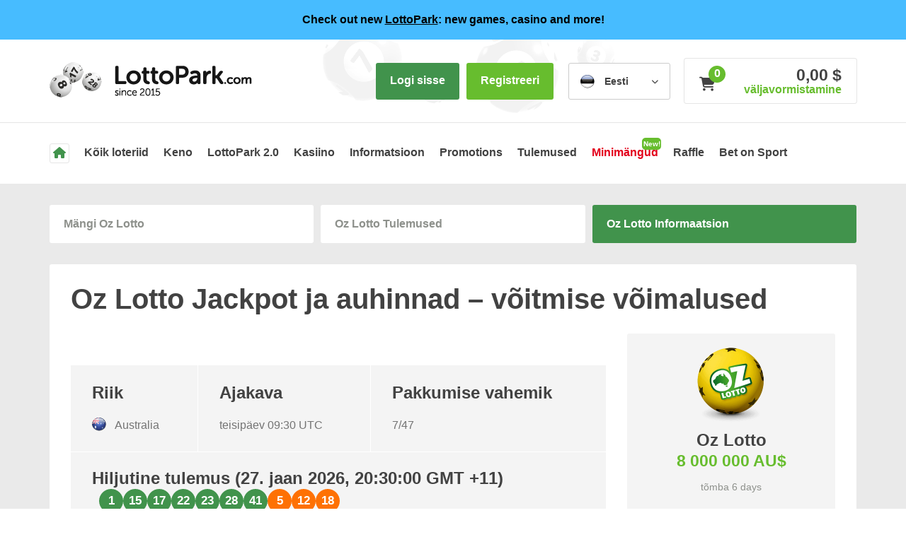

--- FILE ---
content_type: text/html; charset=UTF-8
request_url: https://lottopark.com/et/loteriid/oz-lotto/
body_size: 14270
content:
<!DOCTYPE html>
<html lang="et-EE">
<head><style>img.lazy{min-height:1px}</style><link href="https://lottopark.com/wp-content/plugins/w3-total-cache/pub/js/lazyload.min.js" as="script">
            <!-- Google Tag Manager -->
        <script>(function(w,d,s,l,i){w[l]=w[l]||[];w[l].push({'gtm.start':
        new Date().getTime(),event:'gtm.js'});var f=d.getElementsByTagName(s)[0],
        j=d.createElement(s),dl=l!='dataLayer'?'&l='+l:'';j.async=true;j.src=
        'https://www.googletagmanager.com/gtm.js?id='+i+dl;f.parentNode.insertBefore(j,f);
        })(window,document,'script','dataLayer','GTM-5WKZS6W');</script>
        <!-- End Google Tag Manager -->
            <link rel="preconnect" href="https://fonts.googleapis.com">
    <link rel="preconnect" href="https://fonts.gstatic.com" crossorigin>
    <link rel="preload" href="https://fonts.googleapis.com/css?family=Source+Sans+Pro:400,600,700&subset=latin-ext&display=optional" crossorigin>
        <meta http-equiv="Content-Type" content="text/html;charset=UTF-8">
    <meta name="viewport" content="width=device-width, initial-scale=1">
    <meta name="format-detection" content="telephone=no">
    <meta name="ahrefs-site-verification" content="d72505b8831567460a1973a65feda87291c88a59f9c2dbe87df04f98610c64f5">
    <link rel="alternate" type="application/rss+xml" title="LottoPark &raquo; Feed" href="https://lottopark.com/et/?feed=rss2" />
    <meta name='robots' content='index, follow, max-image-preview:large, max-snippet:-1, max-video-preview:-1' />
	<style>img:is([sizes="auto" i], [sizes^="auto," i]) { contain-intrinsic-size: 3000px 1500px }</style>
	<link rel="alternate" hreflang="en" href="https://lottopark.com/lotteries/oz-lotto/" />
<link rel="alternate" hreflang="pl" href="https://lottopark.com/pl/loterie/oz-lotto/" />
<link rel="alternate" hreflang="et" href="https://lottopark.com/et/loteriid/oz-lotto/" />
<link rel="alternate" hreflang="ka" href="https://lottopark.com/ge/latariebi/oz-lotto/" />
<link rel="alternate" hreflang="mk" href="https://lottopark.com/mk/lotarii/oz-lotto/" />
<link rel="alternate" hreflang="hr" href="https://lottopark.com/hr/lutrije/oz-lotto/" />
<link rel="alternate" hreflang="sq" href="https://lottopark.com/sq/lotarite/oz-lotto/" />
<link rel="alternate" hreflang="da" href="https://lottopark.com/da/lotteri/oz-lotto/" />
<link rel="alternate" hreflang="vi" href="https://lottopark.com/vi/xo-so/oz-lotto/" />
<link rel="alternate" hreflang="ro" href="https://lottopark.com/ro/loterii/oz-lotto/" />
<link rel="alternate" hreflang="it" href="https://lottopark.com/it/lotteria/oz-lotto/" />
<link rel="alternate" hreflang="cs" href="https://lottopark.com/cs/loterie/oz-lotto/" />
<link rel="alternate" hreflang="sv" href="https://lottopark.com/sv/lotteri/oz-lotto/" />
<link rel="alternate" hreflang="sl" href="https://lottopark.com/sl/loterije/oz-lotto/" />
<link rel="alternate" hreflang="es" href="https://lottopark.com/es/loterias/oz-lotto/" />
<link rel="alternate" hreflang="lv" href="https://lottopark.com/lv/loterijas/oz-lotto/" />
<link rel="alternate" hreflang="el" href="https://lottopark.com/el/lacheia/oz-lotto/" />
<link rel="alternate" hreflang="pt" href="https://lottopark.com/pt/loterias/oz-lotto/" />
<link rel="alternate" hreflang="nl" href="https://lottopark.com/nl/lotterijen/oz-lotto/" />
<link rel="alternate" hreflang="de" href="https://lottopark.com/de/lotterie/oz-lotto/" />
<link rel="alternate" hreflang="sk" href="https://lottopark.com/sk/loterie/oz-lotto/" />
<link rel="alternate" hreflang="ru" href="https://lottopark.com/ru/loterei/oz-lotto/" />
<link rel="alternate" hreflang="lt" href="https://lottopark.com/lt/loterija/oz-lotto/" />
<link rel="alternate" hreflang="hu" href="https://lottopark.com/hu/lottojatekok/oz-lotto/" />
<link rel="alternate" hreflang="th" href="https://lottopark.com/th/lxttexri/oz-lotto/" />
<link rel="alternate" hreflang="bn" href="https://lottopark.com/bn/latari/oz-lotto/" />
<link rel="alternate" hreflang="zh" href="https://lottopark.com/zh/caipiao/oz-lotto/" />
<link rel="alternate" hreflang="sr" href="https://lottopark.com/sr/lutrija/oz-lotto/" />
<link rel="alternate" hreflang="fr" href="https://lottopark.com/fr/loterie/oz-lotto/" />
<link rel="alternate" hreflang="bg" href="https://lottopark.com/bg/lotariya/oz-lotto/" />
<link rel="alternate" hreflang="az" href="https://lottopark.com/az/lotereya/oz-lotto/" />
<link rel="alternate" hreflang="tl" href="https://lottopark.com/fil/loterya/oz-lotto/" />
<link rel="alternate" hreflang="tr" href="https://lottopark.com/tr/loto/oz-lotto/" />
<link rel="alternate" hreflang="id" href="https://lottopark.com/id/lotere/oz-lotto/" />
<link rel="alternate" hreflang="ko" href="https://lottopark.com/ko/boggwon/oz-lotto/" />
<link rel="alternate" hreflang="hi" href="https://lottopark.com/hi/lotaree/oz-lotto/" />
<link rel="alternate" hreflang="ar" href="https://lottopark.com/ar/alyansib/oz-lotto/" />
<link rel="alternate" hreflang="uk" href="https://lottopark.com/uk/loterey/oz-lotto/" />
<link rel="alternate" hreflang="he" href="https://lottopark.com/he/lvtv-mkvvn/oz-lotto/" />
<link rel="alternate" hreflang="fi" href="https://lottopark.com/fi/lotto-netissa-arvioidut-jackpotit/oz-lotto/" />
<link rel="alternate" hreflang="x-default" href="https://lottopark.com/lotteries/oz-lotto/" />

	<!-- This site is optimized with the Yoast SEO plugin v21.8.1 - https://yoast.com/wordpress/plugins/seo/ -->
	<title>OZ Lotto Jackpot ja auhinnad - Võitmise võimalused OZ Lotto - LottoPark</title>
	<meta name="description" content="Külastage meie veebisaiti ja kontrollige OZ Lotto võidu võimalusi. Näitame ka OZ Lotto jackpoti ja auhindu. Mängi Austraalia loteriid Eestis." />
	<link rel="canonical" href="https://lottopark.com/et/loteriid/oz-lotto/" />
	<meta property="og:locale" content="et_EE" />
	<meta property="og:type" content="article" />
	<meta property="og:title" content="OZ Lotto Jackpot ja auhinnad - Võitmise võimalused OZ Lotto - LottoPark" />
	<meta property="og:description" content="Külastage meie veebisaiti ja kontrollige OZ Lotto võidu võimalusi. Näitame ka OZ Lotto jackpoti ja auhindu. Mängi Austraalia loteriid Eestis." />
	<meta property="og:url" content="https://lottopark.com/et/loteriid/oz-lotto/" />
	<meta property="og:site_name" content="LottoPark" />
	<meta property="article:modified_time" content="2020-10-28T14:07:13+00:00" />
	<meta property="og:image" content="https://lottopark.com/wp-content/uploads/sites/2/cropped-logo-2.png" />
	<meta property="og:image:width" content="276" />
	<meta property="og:image:height" content="53" />
	<meta property="og:image:type" content="image/png" />
	<meta name="twitter:card" content="summary_large_image" />
	<script type="application/ld+json" class="yoast-schema-graph">{"@context":"https://schema.org","@graph":[{"@type":"WebPage","@id":"https://lottopark.com/et/loteriid/oz-lotto/","url":"https://lottopark.com/et/loteriid/oz-lotto/","name":"OZ Lotto Jackpot ja auhinnad - Võitmise võimalused OZ Lotto - LottoPark","isPartOf":{"@id":"https://lottopark.com/et/#website"},"datePublished":"2019-11-06T14:07:01+00:00","dateModified":"2020-10-28T14:07:13+00:00","description":"Külastage meie veebisaiti ja kontrollige OZ Lotto võidu võimalusi. Näitame ka OZ Lotto jackpoti ja auhindu. Mängi Austraalia loteriid Eestis.","breadcrumb":{"@id":"https://lottopark.com/et/loteriid/oz-lotto/#breadcrumb"},"inLanguage":"et-EE","potentialAction":[{"@type":"ReadAction","target":["https://lottopark.com/et/loteriid/oz-lotto/"]}]},{"@type":"BreadcrumbList","@id":"https://lottopark.com/et/loteriid/oz-lotto/#breadcrumb","itemListElement":[{"@type":"ListItem","position":1,"name":"Home","item":"https://lottopark.com/et/"},{"@type":"ListItem","position":2,"name":"Loterii Mängud Internetis &#8211; Loto Jackpot ja võitmise võimalused","item":"https://lottopark.com/et/loteriid/"},{"@type":"ListItem","position":3,"name":"Oz Lotto Jackpot ja auhinnad – võitmise võimalused"}]},{"@type":"WebSite","@id":"https://lottopark.com/et/#website","url":"https://lottopark.com/et/","name":"LottoPark","description":"The world&#039;s biggest lotteries online!","publisher":{"@id":"https://lottopark.com/et/#organization"},"potentialAction":[{"@type":"SearchAction","target":{"@type":"EntryPoint","urlTemplate":"https://lottopark.com/et/?s={search_term_string}"},"query-input":"required name=search_term_string"}],"inLanguage":"et-EE"},{"@type":"Organization","@id":"https://lottopark.com/et/#organization","name":"LottoPark","url":"https://lottopark.com/et/","logo":{"@type":"ImageObject","inLanguage":"et-EE","@id":"https://lottopark.com/et/#/schema/logo/image/","url":"https://lottopark.com/wp-content/uploads/sites/2/lottopark-2.png","contentUrl":"https://lottopark.com/wp-content/uploads/sites/2/lottopark-2.png","width":287,"height":53,"caption":"LottoPark"},"image":{"@id":"https://lottopark.com/et/#/schema/logo/image/"}}]}</script>
	<!-- / Yoast SEO plugin. -->


<style id='global-styles-inline-css' type='text/css'>
:root{--wp--preset--aspect-ratio--square: 1;--wp--preset--aspect-ratio--4-3: 4/3;--wp--preset--aspect-ratio--3-4: 3/4;--wp--preset--aspect-ratio--3-2: 3/2;--wp--preset--aspect-ratio--2-3: 2/3;--wp--preset--aspect-ratio--16-9: 16/9;--wp--preset--aspect-ratio--9-16: 9/16;--wp--preset--color--black: #000000;--wp--preset--color--cyan-bluish-gray: #abb8c3;--wp--preset--color--white: #ffffff;--wp--preset--color--pale-pink: #f78da7;--wp--preset--color--vivid-red: #cf2e2e;--wp--preset--color--luminous-vivid-orange: #ff6900;--wp--preset--color--luminous-vivid-amber: #fcb900;--wp--preset--color--light-green-cyan: #7bdcb5;--wp--preset--color--vivid-green-cyan: #00d084;--wp--preset--color--pale-cyan-blue: #8ed1fc;--wp--preset--color--vivid-cyan-blue: #0693e3;--wp--preset--color--vivid-purple: #9b51e0;--wp--preset--gradient--vivid-cyan-blue-to-vivid-purple: linear-gradient(135deg,rgba(6,147,227,1) 0%,rgb(155,81,224) 100%);--wp--preset--gradient--light-green-cyan-to-vivid-green-cyan: linear-gradient(135deg,rgb(122,220,180) 0%,rgb(0,208,130) 100%);--wp--preset--gradient--luminous-vivid-amber-to-luminous-vivid-orange: linear-gradient(135deg,rgba(252,185,0,1) 0%,rgba(255,105,0,1) 100%);--wp--preset--gradient--luminous-vivid-orange-to-vivid-red: linear-gradient(135deg,rgba(255,105,0,1) 0%,rgb(207,46,46) 100%);--wp--preset--gradient--very-light-gray-to-cyan-bluish-gray: linear-gradient(135deg,rgb(238,238,238) 0%,rgb(169,184,195) 100%);--wp--preset--gradient--cool-to-warm-spectrum: linear-gradient(135deg,rgb(74,234,220) 0%,rgb(151,120,209) 20%,rgb(207,42,186) 40%,rgb(238,44,130) 60%,rgb(251,105,98) 80%,rgb(254,248,76) 100%);--wp--preset--gradient--blush-light-purple: linear-gradient(135deg,rgb(255,206,236) 0%,rgb(152,150,240) 100%);--wp--preset--gradient--blush-bordeaux: linear-gradient(135deg,rgb(254,205,165) 0%,rgb(254,45,45) 50%,rgb(107,0,62) 100%);--wp--preset--gradient--luminous-dusk: linear-gradient(135deg,rgb(255,203,112) 0%,rgb(199,81,192) 50%,rgb(65,88,208) 100%);--wp--preset--gradient--pale-ocean: linear-gradient(135deg,rgb(255,245,203) 0%,rgb(182,227,212) 50%,rgb(51,167,181) 100%);--wp--preset--gradient--electric-grass: linear-gradient(135deg,rgb(202,248,128) 0%,rgb(113,206,126) 100%);--wp--preset--gradient--midnight: linear-gradient(135deg,rgb(2,3,129) 0%,rgb(40,116,252) 100%);--wp--preset--font-size--small: 13px;--wp--preset--font-size--medium: 20px;--wp--preset--font-size--large: 36px;--wp--preset--font-size--x-large: 42px;--wp--preset--spacing--20: 0.44rem;--wp--preset--spacing--30: 0.67rem;--wp--preset--spacing--40: 1rem;--wp--preset--spacing--50: 1.5rem;--wp--preset--spacing--60: 2.25rem;--wp--preset--spacing--70: 3.38rem;--wp--preset--spacing--80: 5.06rem;--wp--preset--shadow--natural: 6px 6px 9px rgba(0, 0, 0, 0.2);--wp--preset--shadow--deep: 12px 12px 50px rgba(0, 0, 0, 0.4);--wp--preset--shadow--sharp: 6px 6px 0px rgba(0, 0, 0, 0.2);--wp--preset--shadow--outlined: 6px 6px 0px -3px rgba(255, 255, 255, 1), 6px 6px rgba(0, 0, 0, 1);--wp--preset--shadow--crisp: 6px 6px 0px rgba(0, 0, 0, 1);}:where(.is-layout-flex){gap: 0.5em;}:where(.is-layout-grid){gap: 0.5em;}body .is-layout-flex{display: flex;}.is-layout-flex{flex-wrap: wrap;align-items: center;}.is-layout-flex > :is(*, div){margin: 0;}body .is-layout-grid{display: grid;}.is-layout-grid > :is(*, div){margin: 0;}:where(.wp-block-columns.is-layout-flex){gap: 2em;}:where(.wp-block-columns.is-layout-grid){gap: 2em;}:where(.wp-block-post-template.is-layout-flex){gap: 1.25em;}:where(.wp-block-post-template.is-layout-grid){gap: 1.25em;}.has-black-color{color: var(--wp--preset--color--black) !important;}.has-cyan-bluish-gray-color{color: var(--wp--preset--color--cyan-bluish-gray) !important;}.has-white-color{color: var(--wp--preset--color--white) !important;}.has-pale-pink-color{color: var(--wp--preset--color--pale-pink) !important;}.has-vivid-red-color{color: var(--wp--preset--color--vivid-red) !important;}.has-luminous-vivid-orange-color{color: var(--wp--preset--color--luminous-vivid-orange) !important;}.has-luminous-vivid-amber-color{color: var(--wp--preset--color--luminous-vivid-amber) !important;}.has-light-green-cyan-color{color: var(--wp--preset--color--light-green-cyan) !important;}.has-vivid-green-cyan-color{color: var(--wp--preset--color--vivid-green-cyan) !important;}.has-pale-cyan-blue-color{color: var(--wp--preset--color--pale-cyan-blue) !important;}.has-vivid-cyan-blue-color{color: var(--wp--preset--color--vivid-cyan-blue) !important;}.has-vivid-purple-color{color: var(--wp--preset--color--vivid-purple) !important;}.has-black-background-color{background-color: var(--wp--preset--color--black) !important;}.has-cyan-bluish-gray-background-color{background-color: var(--wp--preset--color--cyan-bluish-gray) !important;}.has-white-background-color{background-color: var(--wp--preset--color--white) !important;}.has-pale-pink-background-color{background-color: var(--wp--preset--color--pale-pink) !important;}.has-vivid-red-background-color{background-color: var(--wp--preset--color--vivid-red) !important;}.has-luminous-vivid-orange-background-color{background-color: var(--wp--preset--color--luminous-vivid-orange) !important;}.has-luminous-vivid-amber-background-color{background-color: var(--wp--preset--color--luminous-vivid-amber) !important;}.has-light-green-cyan-background-color{background-color: var(--wp--preset--color--light-green-cyan) !important;}.has-vivid-green-cyan-background-color{background-color: var(--wp--preset--color--vivid-green-cyan) !important;}.has-pale-cyan-blue-background-color{background-color: var(--wp--preset--color--pale-cyan-blue) !important;}.has-vivid-cyan-blue-background-color{background-color: var(--wp--preset--color--vivid-cyan-blue) !important;}.has-vivid-purple-background-color{background-color: var(--wp--preset--color--vivid-purple) !important;}.has-black-border-color{border-color: var(--wp--preset--color--black) !important;}.has-cyan-bluish-gray-border-color{border-color: var(--wp--preset--color--cyan-bluish-gray) !important;}.has-white-border-color{border-color: var(--wp--preset--color--white) !important;}.has-pale-pink-border-color{border-color: var(--wp--preset--color--pale-pink) !important;}.has-vivid-red-border-color{border-color: var(--wp--preset--color--vivid-red) !important;}.has-luminous-vivid-orange-border-color{border-color: var(--wp--preset--color--luminous-vivid-orange) !important;}.has-luminous-vivid-amber-border-color{border-color: var(--wp--preset--color--luminous-vivid-amber) !important;}.has-light-green-cyan-border-color{border-color: var(--wp--preset--color--light-green-cyan) !important;}.has-vivid-green-cyan-border-color{border-color: var(--wp--preset--color--vivid-green-cyan) !important;}.has-pale-cyan-blue-border-color{border-color: var(--wp--preset--color--pale-cyan-blue) !important;}.has-vivid-cyan-blue-border-color{border-color: var(--wp--preset--color--vivid-cyan-blue) !important;}.has-vivid-purple-border-color{border-color: var(--wp--preset--color--vivid-purple) !important;}.has-vivid-cyan-blue-to-vivid-purple-gradient-background{background: var(--wp--preset--gradient--vivid-cyan-blue-to-vivid-purple) !important;}.has-light-green-cyan-to-vivid-green-cyan-gradient-background{background: var(--wp--preset--gradient--light-green-cyan-to-vivid-green-cyan) !important;}.has-luminous-vivid-amber-to-luminous-vivid-orange-gradient-background{background: var(--wp--preset--gradient--luminous-vivid-amber-to-luminous-vivid-orange) !important;}.has-luminous-vivid-orange-to-vivid-red-gradient-background{background: var(--wp--preset--gradient--luminous-vivid-orange-to-vivid-red) !important;}.has-very-light-gray-to-cyan-bluish-gray-gradient-background{background: var(--wp--preset--gradient--very-light-gray-to-cyan-bluish-gray) !important;}.has-cool-to-warm-spectrum-gradient-background{background: var(--wp--preset--gradient--cool-to-warm-spectrum) !important;}.has-blush-light-purple-gradient-background{background: var(--wp--preset--gradient--blush-light-purple) !important;}.has-blush-bordeaux-gradient-background{background: var(--wp--preset--gradient--blush-bordeaux) !important;}.has-luminous-dusk-gradient-background{background: var(--wp--preset--gradient--luminous-dusk) !important;}.has-pale-ocean-gradient-background{background: var(--wp--preset--gradient--pale-ocean) !important;}.has-electric-grass-gradient-background{background: var(--wp--preset--gradient--electric-grass) !important;}.has-midnight-gradient-background{background: var(--wp--preset--gradient--midnight) !important;}.has-small-font-size{font-size: var(--wp--preset--font-size--small) !important;}.has-medium-font-size{font-size: var(--wp--preset--font-size--medium) !important;}.has-large-font-size{font-size: var(--wp--preset--font-size--large) !important;}.has-x-large-font-size{font-size: var(--wp--preset--font-size--x-large) !important;}
:where(.wp-block-post-template.is-layout-flex){gap: 1.25em;}:where(.wp-block-post-template.is-layout-grid){gap: 1.25em;}
:where(.wp-block-columns.is-layout-flex){gap: 2em;}:where(.wp-block-columns.is-layout-grid){gap: 2em;}
:root :where(.wp-block-pullquote){font-size: 1.5em;line-height: 1.6;}
</style>
<link rel='preload' as='style' onload='this.rel="stylesheet"' id='base-theme-styles-css' href='https://lottopark.com/wp-content/themes/lottopark/css/app.min.css?id=2850b621b4dbf953e5f8fdf89b76168c' type='text/css' media='all' />
<link rel='shortlink' href='https://lottopark.com/et/?p=67167' />
<link rel="alternate" title="oEmbed (JSON)" type="application/json+oembed" href="https://lottopark.com/et/wp-json/oembed/1.0/embed?url=https%3A%2F%2Flottopark.com%2Fet%2Floteriid%2Foz-lotto%2F" />
<link rel="alternate" title="oEmbed (XML)" type="text/xml+oembed" href="https://lottopark.com/et/wp-json/oembed/1.0/embed?url=https%3A%2F%2Flottopark.com%2Fet%2Floteriid%2Foz-lotto%2F&#038;format=xml" />
<link rel="icon" href="https://lottopark.com/wp-content/uploads/sites/2/cropped-fav-300x300.png" sizes="32x32" />
<link rel="icon" href="https://lottopark.com/wp-content/uploads/sites/2/cropped-fav-300x300.png" sizes="192x192" />
<link rel="apple-touch-icon" href="https://lottopark.com/wp-content/uploads/sites/2/cropped-fav-300x300.png" />
<meta name="msapplication-TileImage" content="https://lottopark.com/wp-content/uploads/sites/2/cropped-fav-300x300.png" />
    <style type="text/css">
        #lotto_platform_widget_featured-4 .widget-featured-wrapper-small .widget-featured-content {
            background-image: url('https://lottopark.com/wp-content/uploads/sites/2/sliderbg.png');
        }

        #lotto_platform_widget_featured-4 .widget-featured-wrapper-small.widget-featured-bg-type-large {
            background-image: url('https://lottopark.com/wp-content/uploads/sites/2/tlo1.png');
        }

        @media screen and (max-width: 800px) {
            #lotto_platform_widget_featured-4 .widget-featured-wrapper-small .widget-featured-content {
                background-image: url('https://lottopark.com/wp-content/uploads/sites/2/sliderbg.png');
            }

            #lotto_platform_widget_featured-4 .widget-featured-wrapper-small.widget-featured-bg-type-large {
                background-image: url('https://lottopark.com/wp-content/uploads/sites/2/tlo1_mobile.png');
            }
        }

        #lotto_platform_widget_featured-3 .widget-featured-wrapper-small .widget-featured-content {
            background-image: url('https://lottopark.com/wp-content/uploads/sites/2/sliderbg.png');
        }

        #lotto_platform_widget_featured-3 .widget-featured-wrapper-small.widget-featured-bg-type-large {
            background-image: none;
        }

        @media screen and (max-width: 800px) {
            #lotto_platform_widget_featured-3 .widget-featured-wrapper-small .widget-featured-content {
                background-image: none;
            }

            #lotto_platform_widget_featured-3 .widget-featured-wrapper-small.widget-featured-bg-type-large {
                background-image: none;
            }
        }

            </style>
        <meta name="facebook-domain-verification" content="ckwfx50e1o4pd2x2obg1hv5dc7s14t" />


    <!-- Aweber -->
    <script async src="https://assets.aweber-static.com/aweberjs/aweber.js"></script>
    <script>
        var AWeber = window.AWeber || [];
        AWeber.push(function() {
            AWeber.WebPush.init(
                'BGQW9QnIUU-PPSnM6v_tI6VIsxFMI689NHFlucfi4O6wuR31OtP6W-EroQ7kqtbVanc-q29S-j-opwTognrxpwg',
                '624afaa3-cd60-407b-be99-2b75769b9481',
                'a856874a-fb6f-45cb-90d8-b5c43306d085'
            );
        });
    </script>
    <!-- End Aweber -->


    <link rel="llm" href="https://lottopark.com/llm.txt" />

</head>

<body class="page-template-default page page-id-67167 page-child parent-pageid-4178 orange-green font-source" data-family="Source Sans Pro:400,600,700" data-theme="lottopark">
                <!-- Google Tag Manager (noscript) -->
            <noscript><iframe src="https://www.googletagmanager.com/ns.html?id=GTM-5WKZS6W"
            height="0" width="0" style="display:none;visibility:hidden"></iframe></noscript>
            <!-- End Google Tag Manager (noscript) -->
        <div id="mobile-app-download-banner-container">
    <div class="icon"></div>
    <div class="text-container">
        <span class="banner-title">Never miss the lottery draw results again!</span>
        <span>lottopark.com</span>
        <span>Download for free from <span id="banner-description"></span></span>
        <span class="rating">★★★★★</span>
    </div>
    <div class="btn-container">
        <a id="download-button" class="btn btn-primary btn-lg" href="javascript:void(0)" role="button" target="_blank">Download</a>
    </div>
    <button id="hide-button" type="button">×</button>
</div>
<script>
    const APP_STORE_URL = 'https://apps.apple.com/us/app/lottopark-lottery-results/id6469414067';
    const GOOGLE_PLAY_STORE_URL = 'https://play.google.com/store/apps/details?id=com.lottopark&pli=1';
</script>
<div id="alert-ggworld" role="alert">
    <a class="stretched-link" href="https://new.lottopark.com/auth/social-login/partner/auto-login?redirectToClientHomePage=true">
        Check out new <u>LottoPark</u>: new games, casino and more!    </a>
</div>
    <script>
        window.shouldTriggerUserViewItemEvent = true;
        window.pageName = 'Lotteries';
    </script>
        <script>
        window.lotterySlug = 'oz-lotto';
        window.orderPathInUserLanguage = 'https://lottopark.com/et/teie-tellimus/';
        window.currentLanguageWithLocale = 'et_EE.utf8';
        window.IS_RIGHT_TO_LEFT_LANGUAGE = 0;
        window.casinoPrefixes = ["casino"];
        window.casinoPrefix = 'casino';
        window.parentSlug = 'lotteries';
        window.currentPageSlug = 'oz-lotto';
    </script>
    <header class="header-">
        <div class="main-width">

            <div class="header-logo">
                            <a href="https://lottopark.com/et/" rel="home">
                    <img 
                        class="lazy" data-srcset="https://lottopark.com/wp-content/themes/lottopark/images/logo-2x.png?v=2.0.2.8 2x"                        src="data:image/svg+xml,%3Csvg%20xmlns='http://www.w3.org/2000/svg'%20viewBox='0%200%201%201'%3E%3C/svg%3E" data-src="https://lottopark.com/wp-content/themes/lottopark/images/logo.png?v=2.0.2.8"
                        height="53"
                        alt="LottoPark" 
                        title="LottoPark &#8211; The world&#039;s biggest lotteries online!">
                </a>
            
            </div>
            <div class="mobile-menu mobile-only pull-right">
                <a href="#" class="mobile-menu-trigger">
                    <span class="fa fa-bars" title="Menüü"></span>
                </a>
            </div>
            <section class="user-area">
                <div class="only-logged-user" style="display: inline">
                                    <div class="user-info user-info-with-depbtn">
                        <div class="user-info-area menu-trigger">
                            <a href="https://lottopark.com/et/kasutajakonto/" class="user-info-link">
                                <span class="fa fa-solid fa-circle-user" aria-hidden="true"></span>
                                <script>
                                    window.anonymousUserName = 'Anonüümne';
                                </script>
                                <span id="user-info-user-name" class="user-name">
                                    <!-- This field will be set by async JS -->
                                </span>
                                <span class="user-balance">
                                    <span id="user-balance-amount" class="user-balance-amount">
                                        <span class="loading"></span>
                                    </span>
                                                                            <span id="user-bonus-balance-amount" class="user-balance-bonus"></span>
                                                                    </span>
                                <span class="fa fa-chevron-down" aria-hidden="true"></span>
                            </a>
                        </div>
                        <div class="menu-wrapper ">
                            <div class="user-menu-content">
                                <div class="user-menu-element-container">
                                    <div class="user-menu-item">
                                        <a href="https://lottopark.com/et/kasutajakonto/">
                                            <span class="fa fa-cog" aria-hidden="true"></span>
                                            <span class="user-menu-item-link">Minu konto</span>
                                        </a>
                                    </div>
                                                                            <div class="user-menu-item">
                                            <a href="https://lottopark.com/et/kasutajakonto/tickets/awaiting">
                                                <span class="fa fa-ticket" aria-hidden="true"></span>
                                                <span class="user-menu-item-link">Minu pilteid</span>
                                            </a>
                                        </div>
                                                                        <div class="user-menu-item">
                                        <a href="https://lottopark.com/et/kasutajakonto/transactions/">
                                            <span class="fa fa-money-bill-1" aria-hidden="true"></span>
                                            <span class="user-menu-item-link">Minu tehingud</span>
                                        </a>
                                    </div>
                                                                                                        </div>
                                <div class="user-menu-item-container">
                                                                                                            <a href="https://new.lottopark.com/auth/social-login/partner/auto-login" class="new-lottopark-login logout pull-left">Login to LottoPark 2.0</a>
                                                                        <a href="https://lottopark.com/et/kasutajakonto/logout/" class="logout pull-right">Logi välja</a>
                                    <div class="clearfix"></div>
                                </div>
                            </div>
                                                    </div>
                    </div>
                    <a href="https://lottopark.com/et/teie-deposiit/" class="pull-left btn btn-lg btn-primary btn-deposit">Sissemakse</a>                </div>
                <!-- We would like to display login/register buttons when JavaScript is off-->
                <noscript>
                    <style type="text/css">
                        #login-section {display: inline !important;}
                    </style>
                </noscript>
                <div class="only-not-logged-user" style="display: inline" id="login-section">
                                            <a href="https://lottopark.com/et/auth/logige-sisse/" id="btn-login" class="pull-left btn btn-lg btn-secondary btn-login">
                            Logi sisse                        </a>
                                            <a href="https://lottopark.com/et/auth/registreerimine-avage-oma-konto/" id="btn-signup" class="pull-left btn btn-lg btn-secondary btn-signup">
                            Registreeri                        </a>
                                    </div>
                <div class="lang-select">
                    <div class="menu-trigger"><a href="#" class="actual-lang"><i class="sprite-lang sprite-lang-ee"></i> <strong class="lang-select-text">Eesti</strong><span class="fa fa-chevron-down" aria-hidden="true"></span></a></div><div class="menu-wrapper language-large"><ul><li><a href="https://lottopark.com/az/lotereya/oz-lotto/"><i class="sprite-lang sprite-lang-az"></i> Azərbaycan</a></li><li><a href="https://lottopark.com/cs/loterie/oz-lotto/"><i class="sprite-lang sprite-lang-cz"></i> Čeština</a></li><li><a href="https://lottopark.com/da/lotteri/oz-lotto/"><i class="sprite-lang sprite-lang-dk"></i> Dansk</a></li><li><a href="https://lottopark.com/de/lotterie/oz-lotto/"><i class="sprite-lang sprite-lang-de"></i> Deutsch</a></li><li><a href="https://lottopark.com/lotteries/oz-lotto/"><i class="sprite-lang sprite-lang-gb"></i> English</a></li><li><a href="https://lottopark.com/es/loterias/oz-lotto/"><i class="sprite-lang sprite-lang-es"></i> Español</a></li><li><a href="https://lottopark.com/fr/loterie/oz-lotto/"><i class="sprite-lang sprite-lang-fr"></i> Français</a></li><li><a href="https://lottopark.com/hr/lutrije/oz-lotto/"><i class="sprite-lang sprite-lang-hr"></i> Hrvatski</a></li><li><a href="https://lottopark.com/id/lotere/oz-lotto/"><i class="sprite-lang sprite-lang-id"></i> Indonesia</a></li><li><a href="https://lottopark.com/it/lotteria/oz-lotto/"><i class="sprite-lang sprite-lang-it"></i> Italiano</a></li><li><a href="https://lottopark.com/lv/loterijas/oz-lotto/"><i class="sprite-lang sprite-lang-lv"></i> Latviešu</a></li><li><a href="https://lottopark.com/lt/loterija/oz-lotto/"><i class="sprite-lang sprite-lang-lt"></i> Lietuvos</a></li><li><a href="https://lottopark.com/hu/lottojatekok/oz-lotto/"><i class="sprite-lang sprite-lang-hu"></i> Magyar</a></li><li><a href="https://lottopark.com/mk/lotarii/oz-lotto/"><i class="sprite-lang sprite-lang-mk"></i> Mакедонски</a></li><li><a href="https://lottopark.com/nl/lotterijen/oz-lotto/"><i class="sprite-lang sprite-lang-nl"></i> Nederlands</a></li><li><a href="https://lottopark.com/pl/loterie/oz-lotto/"><i class="sprite-lang sprite-lang-pl"></i> Polski</a></li><li><a href="https://lottopark.com/pt/loterias/oz-lotto/"><i class="sprite-lang sprite-lang-br"></i> Português</a></li><li><a href="https://lottopark.com/ro/loterii/oz-lotto/"><i class="sprite-lang sprite-lang-ro"></i> Română</a></li><li><a href="https://lottopark.com/sq/lotarite/oz-lotto/"><i class="sprite-lang sprite-lang-al"></i> Shqipja</a></li><li><a href="https://lottopark.com/sk/loterie/oz-lotto/"><i class="sprite-lang sprite-lang-sk"></i> Slovenčina</a></li><li><a href="https://lottopark.com/sl/loterije/oz-lotto/"><i class="sprite-lang sprite-lang-si"></i> Slovenščina</a></li><li><a href="https://lottopark.com/sr/lutrija/oz-lotto/"><i class="sprite-lang sprite-lang-rs"></i> Srpski</a></li><li><a href="https://lottopark.com/fi/lotto-netissa-arvioidut-jackpotit/oz-lotto/"><i class="sprite-lang sprite-lang-fi"></i> Suomi</a></li><li><a href="https://lottopark.com/sv/lotteri/oz-lotto/"><i class="sprite-lang sprite-lang-se"></i> Svenska</a></li><li><a href="https://lottopark.com/fil/loterya/oz-lotto/"><i class="sprite-lang sprite-lang-ph"></i> Tagalog</a></li><li><a href="https://lottopark.com/vi/xo-so/oz-lotto/"><i class="sprite-lang sprite-lang-vn"></i> Tiếng Việt</a></li><li><a href="https://lottopark.com/tr/loto/oz-lotto/"><i class="sprite-lang sprite-lang-tr"></i> Türkçe</a></li><li><a href="https://lottopark.com/uk/loterey/oz-lotto/"><i class="sprite-lang sprite-lang-ua"></i> Ukrainian</a></li><li><a href="https://lottopark.com/el/lacheia/oz-lotto/"><i class="sprite-lang sprite-lang-gr"></i> Ελληνικα</a></li><li><a href="https://lottopark.com/bg/lotariya/oz-lotto/"><i class="sprite-lang sprite-lang-bg"></i> Български</a></li><li><a href="https://lottopark.com/ru/loterei/oz-lotto/"><i class="sprite-lang sprite-lang-ru"></i> Русский</a></li><li><a href="https://lottopark.com/ge/latariebi/oz-lotto/"><i class="sprite-lang sprite-lang-ge"></i> ქართული</a></li><li><a href="https://lottopark.com/he/lvtv-mkvvn/oz-lotto/"><i class="sprite-lang sprite-lang-il"></i> עברית</a></li><li><a href="https://lottopark.com/ar/alyansib/oz-lotto/"><i class="sprite-lang sprite-lang-sa"></i> العربية</a></li><li><a href="https://lottopark.com/hi/lotaree/oz-lotto/"><i class="sprite-lang sprite-lang-in"></i> हिन्दी</a></li><li><a href="https://lottopark.com/bn/latari/oz-lotto/"><i class="sprite-lang sprite-lang-bd"></i> বাংলা</a></li><li><a href="https://lottopark.com/th/lxttexri/oz-lotto/"><i class="sprite-lang sprite-lang-th"></i> ไทย</a></li><li><a href="https://lottopark.com/ko/boggwon/oz-lotto/"><i class="sprite-lang sprite-lang-kr"></i> 한국어</a></li><li><a href="https://lottopark.com/zh/caipiao/oz-lotto/"><i class="sprite-lang sprite-lang-cn"></i> 中文</a></li></ul></div>                </div>
                                    <div class="pull-left order-info-area">
                        <div id="add-notempty-classes" class="order-info menu-trigger">
                            <a href="https://lottopark.com/et/teie-tellimus/" class="user-info-link">
                                <span class="fa fa-shopping-cart" aria-hidden="true"></span> <span class="order-count" id="order-count"></span>
                                <div class="order-info-desc pull-right">
                                    <span class="order-info-amount" id="order-info-amount"><span class="loading"></span></span><br>
                                    <span class="order-info-link">väljavormistamine</span>
                                </div>
                            </a>
                        </div>
                        <div class="menu-wrapper" id="mainBasketContainer">
                            <div class="menu">
                                <div class="menu-arrow"></div>
                                <script>
                                    window.deleteInUserLanguage = 'Kustuta';
                                </script>
                                <ul id="basketDataContainer">
                                    <span class="loading"></span>
                                    <!-- Loaded asynchronously by wordpress/wp-content/plugins/lotto-platform/public/js/modules/basket.js -->
                                </ul>
                                <div class="order-info-summary">
                                    <div class="order-info-summary-button pull-right">
                                        <a href="https://lottopark.com/et/teie-tellimus/" class="btn btn-primary">Väljavormistamine</a>
                                    </div>
                                    <div class="order-info-summary-amount pull-right">
                                        <!-- Sums will be loaded asynchronously by wordpress/wp-content/plugins/lotto-platform/public/js/modules/basket.js -->
                                        Summa: <span id="sum" class="sum"></span><span id="sum-full"></span>
                                    </div>
                                    <div class="clearfix"></div>
                                </div>
                            </div>
                        </div>
                    </div>
                                <div class="clearfix"></div>
            </section>
            <div class="clearfix"></div>
        </div>
    </header>

            <nav id="primary-nav" class="nav-">
            <div class="main-width">
                <div class="mobile-close-area mobile-only">
                    <a href="#" id="mobile-close"><span class="fa fa-times" aria-hidden="true"></span></a>
                </div>
                <div class="login-signup-buttons-nav-mobile only-not-logged-user">
                                            <div class="login-signup-buttons-login-div">
                            <div class="login-button-main-div">
                                <a href="https://lottopark.com/et/auth/logige-sisse/" class="btn btn-secondary btn-login btn-login-mobile">
                                    Logi sisse                                </a>
                            </div>
                        </div>
                                            <div class="login-signup-buttons-signup-div">
                            <div class="signup-button-main-div">
                                <a href="https://lottopark.com/et/auth/registreerimine-avage-oma-konto/" class="btn btn-secondary btn-signup btn-signup-mobile">
                                    Registreeri                                </a>
                            </div>
                        </div>
                                    </div>
                <div class="menu-primary-menu-et-container"><ul id="menu-primary-menu-et" class="menu"><li class="menu-item-home">
    <a href="https://lottopark.com/et/">
        <span class="fa fa-home" title="Kodu"></span>
    </a>
</li><li class="menu-item-mobile menu-item-mobile-highlight menu-item-mobile-user only-logged-user">
            <a href="#" class="mobile-user-menu">
                <span class="fa fa-solid fa-circle-user" aria-hidden="true"></span> Minu konto <span class="mobile-user-menu-balance"><span>Kontojääk: </span><div style="display: inline" id="mobile-user-balance-amount"></div></span><span class="mobile-user-menu-balance"><span>Bonus balance: </span><div style="display: inline" id="mobile-user-bonus-balance-amount"></div></span></span></a><div class="mobile-user-menu-container">
            <ul><li>
            <a href="https://lottopark.com/et/kasutajakonto/">Minu üksikasjad</a>
        </li><li>
            <a href="https://lottopark.com/et/kasutajakonto/tickets/">Minu pilteid</a>
        </li><li>
            <a href="https://lottopark.com/et/kasutajakonto/transactions/">Minu tehingud</a>
        </li><li>
            <a href="https://lottopark.com/et/kasutajakonto/logout/">Logi välja</a>
        </li><li>
                <div class="menu-item-mobile-button">
                    <a href="https://new.lottopark.com/auth/social-login/partner/auto-login" class="btn btn-primary btn-login-second-mobile">Login to LottoPark 2.0</a>
                </div>
            </li></ul></div></li><li class="menu-item-mobile only-logged-user">
            <div class="menu-item-mobile-button"><a href="https://lottopark.com/et/teie-deposiit/" class="btn btn-primary btn-deposit-mobile only-logged-user">Sissemakse</a></div>
        </li><li id="menu-item-4255" class="menu-item menu-item-type-post_type menu-item-object-page menu-item-4255"><a href="https://lottopark.com/et/mangi/">Kõik loteriid</a></li>
<li id="menu-item-236156" class="menu-item menu-item-type-post_type menu-item-object-page menu-item-236156"><a href="https://lottopark.com/et/keno/">Keno</a></li>
<li id="menu-item-250053" class="menu-item menu-item-type-custom menu-item-object-custom menu-item-250053"><a href="https://new.lottopark.com/auth/social-login/partner/auto-login?redirectToClientHomePage=true">LottoPark 2.0</a></li>
<li id="menu-item-355387" class="menu-item menu-item-type-custom menu-item-object-custom menu-item-355387"><a href="https://casino.lottopark.com/auth/social-login/partner/auto-login?isCasino=true&#038;redirectToClientHomePage=true">Kasiino</a></li>
<li id="menu-item-4256" class="menu-item menu-item-type-post_type menu-item-object-page current-page-ancestor menu-item-4256"><a href="https://lottopark.com/et/loteriid/">Informatsioon</a></li>
<li id="menu-item-161091" class="menu-item menu-item-type-post_type menu-item-object-page menu-item-161091"><a href="https://lottopark.com/et/promotions/">Promotions</a></li>
<li id="menu-item-4257" class="menu-item menu-item-type-post_type menu-item-object-page menu-item-4257"><a href="https://lottopark.com/et/tulemused/">Tulemused</a></li>
<li id="menu-item-377720" class="menu-item menu-item-type-post_type menu-item-object-page menu-item-377720"><a href="https://lottopark.com/et/mini-games/">Minimängud</a></li>
<li id="menu-item-387579" class="menu-item menu-item-type-post_type menu-item-object-page menu-item-387579"><a href="https://lottopark.com/et/raffle/">Raffle</a></li>
<li id="menu-item-414468" class="menu-item menu-item-type-custom menu-item-object-custom menu-item-414468"><a href="https://new.lottopark.com/auth/social-login/partner/auto-login?redirectToClientHomePage=true">Bet on Sport</a></li>
</ul></div>                <div class="lang-select">
                    <select class="mobile-language"><option value="https://lottopark.com/az/lotereya/oz-lotto/">Azərbaycan</option><option value="https://lottopark.com/cs/loterie/oz-lotto/">Čeština</option><option value="https://lottopark.com/da/lotteri/oz-lotto/">Dansk</option><option value="https://lottopark.com/de/lotterie/oz-lotto/">Deutsch</option><option value="https://lottopark.com/et/loteriid/oz-lotto/" selected="selected">Eesti</option><option value="https://lottopark.com/lotteries/oz-lotto/">English</option><option value="https://lottopark.com/es/loterias/oz-lotto/">Español</option><option value="https://lottopark.com/fr/loterie/oz-lotto/">Français</option><option value="https://lottopark.com/hr/lutrije/oz-lotto/">Hrvatski</option><option value="https://lottopark.com/id/lotere/oz-lotto/">Indonesia</option><option value="https://lottopark.com/it/lotteria/oz-lotto/">Italiano</option><option value="https://lottopark.com/lv/loterijas/oz-lotto/">Latviešu</option><option value="https://lottopark.com/lt/loterija/oz-lotto/">Lietuvos</option><option value="https://lottopark.com/hu/lottojatekok/oz-lotto/">Magyar</option><option value="https://lottopark.com/mk/lotarii/oz-lotto/">Mакедонски</option><option value="https://lottopark.com/nl/lotterijen/oz-lotto/">Nederlands</option><option value="https://lottopark.com/pl/loterie/oz-lotto/">Polski</option><option value="https://lottopark.com/pt/loterias/oz-lotto/">Português</option><option value="https://lottopark.com/ro/loterii/oz-lotto/">Română</option><option value="https://lottopark.com/sq/lotarite/oz-lotto/">Shqipja</option><option value="https://lottopark.com/sk/loterie/oz-lotto/">Slovenčina</option><option value="https://lottopark.com/sl/loterije/oz-lotto/">Slovenščina</option><option value="https://lottopark.com/sr/lutrija/oz-lotto/">Srpski</option><option value="https://lottopark.com/fi/lotto-netissa-arvioidut-jackpotit/oz-lotto/">Suomi</option><option value="https://lottopark.com/sv/lotteri/oz-lotto/">Svenska</option><option value="https://lottopark.com/fil/loterya/oz-lotto/">Tagalog</option><option value="https://lottopark.com/vi/xo-so/oz-lotto/">Tiếng Việt</option><option value="https://lottopark.com/tr/loto/oz-lotto/">Türkçe</option><option value="https://lottopark.com/uk/loterey/oz-lotto/">Ukrainian</option><option value="https://lottopark.com/el/lacheia/oz-lotto/">Ελληνικα</option><option value="https://lottopark.com/bg/lotariya/oz-lotto/">Български</option><option value="https://lottopark.com/ru/loterei/oz-lotto/">Русский</option><option value="https://lottopark.com/ge/latariebi/oz-lotto/">ქართული</option><option value="https://lottopark.com/he/lvtv-mkvvn/oz-lotto/">עברית</option><option value="https://lottopark.com/ar/alyansib/oz-lotto/">العربية</option><option value="https://lottopark.com/hi/lotaree/oz-lotto/">हिन्दी</option><option value="https://lottopark.com/bn/latari/oz-lotto/">বাংলা</option><option value="https://lottopark.com/th/lxttexri/oz-lotto/">ไทย</option><option value="https://lottopark.com/ko/boggwon/oz-lotto/">한국어</option><option value="https://lottopark.com/zh/caipiao/oz-lotto/">中文</option></select>                </div>
            </div>
        </nav>
    <div class="login-signup-buttons-main-div-mobile only-not-logged-user">
            <div class="login-signup-buttons-login-div ">
            <div class="login-button-main-div login-signup-buttons-nofront-page">
                <a href="https://lottopark.com/et/auth/logige-sisse/" class="btn btn-secondary btn-login btn-login-mobile">
                    Logi sisse                </a>
            </div>
        </div>
            <div class="login-signup-buttons-signup-div ">
            <div class="signup-button-main-div login-signup-buttons-nofront-page">
                <a href="https://lottopark.com/et/auth/registreerimine-avage-oma-konto/" class="btn btn-secondary btn-signup btn-signup-mobile">
                    Registreeri                </a>
            </div>
        </div>
    </div>
<div class="deposit-button-main-div-mobile only-logged-user">
    <div class="deposit-button-middle-div-mobile login-signup-buttons-nofront-page">
        <div class="deposit-button-div-mobile deposit-button-nofront-page">
            <a href="https://lottopark.com/et/teie-deposiit/"
               class="btn btn-primary btn-deposit-second-mobile">
                Sissemakse            </a>
        </div>
    </div>
</div><div class="content-area">
                <div class="main-width ">
                <div class="content-nav-wrapper mobile-only">
                    <select class="content-nav">
                        <option  
                                value="https://lottopark.com/et/mangi/oz-lotto/">
                            M&auml;ngi Oz Lotto                        </option>
                        <option  
                                value="https://lottopark.com/et/tulemused/oz-lotto/">
                            Oz Lotto Tulemused                        </option>
                        <option selected 
                                value="https://lottopark.com/et/loteriid/oz-lotto/">
                            Oz Lotto Informaatsion                        </option>
                                            </select>
                </div>
                <nav class="content-nav mobile-hide">
                    <ul>
                        <li >
                            <a href="https://lottopark.com/et/mangi/oz-lotto/">
                                M&auml;ngi Oz Lotto                            </a>
                        </li>
                        <li >
                            <a href="https://lottopark.com/et/tulemused/oz-lotto/">
                                Oz Lotto Tulemused                            </a>
                        </li>
                        <li class="content-nav-active">
                            <a href="https://lottopark.com/et/loteriid/oz-lotto/">
                                Oz Lotto Informaatsion                            </a>
                        </li>
                                                <div class="clearfix"></div>
                    </ul>
                </nav>
            </div>
    <div class="main-width content-width">
        <div class="content-box">
            <section class="page-content">
                <article class="page">
                    <h1>Oz Lotto Jackpot ja auhinnad – võitmise võimalused</h1>
                </article>
            </section>
                        <div class="content-box-main">
                                <section class="page-content">
                    <article class="page">
                                                                    </article>
                </section>
                                                        <div class="info-mobile-show">
                        <div class="info-mobile-latest-results">
                            <h2 class="info-mobile-latest-results-header">Hiljutine tulemus                                <span data-type="content-lotteries-last-draw-text">                                        (27. jaan 2026, 20:30:00 GMT +11)</span></h2>
                            <span class="mobile-only-label">Hiljutine tulemus                                    (27. jaan 2026, 20:30:00 GMT +11)</span>
                            <span data-type="content-lotteries-last-result-numbers">
                                <div class="ticket-line">
    <div class="ticket-line-number">1</div>
    <div class="ticket-line-number">15</div>
    <div class="ticket-line-number">17</div>
    <div class="ticket-line-number">22</div>
    <div class="ticket-line-number">23</div>
    <div class="ticket-line-number">28</div>
    <div class="ticket-line-number">41</div>
    <div class="ticket-line-bnumber">5</div>
    <div class="ticket-line-bnumber">12</div>
    <div class="ticket-line-bnumber">18</div></div>                            </span>
                        </div>
                        <div class="main-width">
	<div class="small-widgets-content"><div id="lotto_platform_widget_small_lottery_draw-3" class="widget widget_lotto_platform_widget_small_lottery_draw" style="width: calc(100%); margin-left: 0px; margin-right: 0px;"><div class="small-widget small-widget-draw">
                <div class="small-widget-draw-image">
                <img class="lazy" src="data:image/svg+xml,%3Csvg%20xmlns='http://www.w3.org/2000/svg'%20viewBox='0%200%201%201'%3E%3C/svg%3E" data-src="https://lottopark.com/wp-content/plugins/lotto-platform/public/images/lotteries/lottery_10.png" 
                     alt="Oz Lotto">
            </div>
    
            <h2 class="small-widget-draw-title">
                <a href="https://lottopark.com/et/mangi/oz-lotto/">
                    Oz Lotto                </a>
            </h2>
    
            <div class="small-widget-draw-amount jackpot-to-update-oz-lotto">
                <span class="loading"></span>
                <!--  This part will be generated automatically by JS-->
            </div>
            
            <time class="widget-ticket-time-remain next-real-draw-short-to-update-oz-lotto">
                <span class="fa fa-clock-o" aria-hidden="true"></span>
                <!--  This part will be generated automatically by JS-->
            </time>
            <div class="widget-small-draw-button-container">
                <a href="https://lottopark.com/et/mangi/oz-lotto/"
                class="btn btn-primary widget-small-lottery-button play-button" data-lottery-slug="oz-lotto">
                    Mängi nüüd                </a>
            </div>

    </div>
</div><div class="clearfix"></div><div id="block-6" class="widget widget_block"><div class="small-widget small-widget-draw">
    <h2 class="small-widget-draw-title" style="font-weight: normal !important;padding: 20px 0 0 0">LottoPark app</h2>
    <div class="widget-ticket-time-remain" style="max-height: 0;padding: 0 20px">Download the FREE LottoPark app to check lottery results on your smartphone!</div>
    <div style="width: 100%;text-align: center;padding: 0 0 7px 0">
        <a href="https://lottopark.com/wp-content/uploads/sites/2/Lottopark_v3.0.3.apk" target="_blank"><img class="lazy" decoding="async" style="max-width: 90%" src="data:image/svg+xml,%3Csvg%20xmlns='http://www.w3.org/2000/svg'%20viewBox='0%200%201%201'%3E%3C/svg%3E" data-src="https://lottopark.com/wp-content/uploads/sites/2/en1-1.png" alt="Lottopark .apk"></a>
        <a href="https://play.google.com/store/apps/details?id=com.lottopark" target="_blank"><img class="lazy" decoding="async" style="max-width: 90%" src="data:image/svg+xml,%3Csvg%20xmlns='http://www.w3.org/2000/svg'%20viewBox='0%200%201%201'%3E%3C/svg%3E" data-src="https://lottopark.com/wp-content/uploads/sites/2/en2-1.png" alt="Google Play"></a>
        <a href="https://apps.apple.com/us/app/lottopark-lottery-results/id6469414067" target="_blank"><img class="lazy" decoding="async" style="max-width: 90%" src="data:image/svg+xml,%3Csvg%20xmlns='http://www.w3.org/2000/svg'%20viewBox='0%200%201%201'%3E%3C/svg%3E" data-src="https://lottopark.com/wp-content/uploads/sites/2/en3-1.png" alt="App Store"></a>
    </div>
</div></div>	<div class="clearfix"></div>
	</div>
</div>                    </div>
                                    <div class="info-short-content ">
                        <table class="table table-short">
                            <thead>
                            <tr>
                                <th>Riik</th>
                                <th>Ajakava</th>
                                <th>Pakkumise vahemik</th>
                            </tr>
                            </thead>
                            <tbody>
                            <tr>
                                <td class="table-short-country"><span
                                            class="mobile-only-label">Riik</span>
                                    <i class="sprite-lang sprite-lang-au"></i>Australia                                </td>                                <td>
                                    <span class="mobile-only-label">Ajakava</span>
                                    <div id="content-lotteries-draw-dates">teisipäev 09:30 UTC <span class="fa fa-clock-o tooltip" aria-hidden="true" data-tooltip="&lt;strong&gt;Loterii kohalik aeg:&lt;/strong&gt; teisipäev 20:30 GMT +11"></span><span class="mobile-only-time"><strong>Loterii kohalik aeg:</strong> teisipäev 20:30 GMT +11</span><br></div>                                    </div>
                                </td>                                <td>
                                    <span class="mobile-only-label">Pakkumise vahemik</span>
                                    7/47                                </td>
                            </tr>
                                                            <tr>
                                    <td class="table-short-line" colspan="3">
                                        <span class="table-short-label">Hiljutine tulemus                                            <span data-type="content-lotteries-last-draw-text">
                                                                                            (27. jaan 2026, 20:30:00 GMT +11): </span></span>
                                        <span class="mobile-only-label">Hiljutine tulemus                                            (27. jaan 2026, 20:30:00 GMT +11)</span>
                                        <span id="content-lotteries-last-result-numbers">
                                            <div class="ticket-line">
    <div class="ticket-line-number">1</div>
    <div class="ticket-line-number">15</div>
    <div class="ticket-line-number">17</div>
    <div class="ticket-line-number">22</div>
    <div class="ticket-line-number">23</div>
    <div class="ticket-line-number">28</div>
    <div class="ticket-line-number">41</div>
    <div class="ticket-line-bnumber">5</div>
    <div class="ticket-line-bnumber">12</div>
    <div class="ticket-line-bnumber">18</div></div>                                        </span>
                                    </td>
                                </tr>
                                                        </tbody>
                        </table>
                    </div>
                                <section class="page-content page-content-more">
                    <article class="page">
                                            </article>
                </section>
                                    <div class="info-detailed-content">
                                                    <table class="table table-info-detailed">
                                <thead>
                                <tr>
                                    <th class="text-left">Tier</th>
                                    <th class="text-left">Mat&scaron; <div class="ticket-line-number">X</div>                                                                                    +
                                            <div class="ticket-line-bnumber">X</div>                                                                                                                    </th>
                                    <th>Auhind</th>
                                    <th class="text-right">Võimalus võita</th>
                                </tr>
                                </thead>
                                <tbody>
                                                                    <tr>
                                        <td>
                                            <span class="mobile-only-label">Auhind #1</span><span
                                                    class="mobile-hide">I</span>
                                        </td>
                                        <td class="text-left"><span
                                                    class="mobile-only-label">Mat&scaron; <div class="ticket-line-number ticket-line-number-small">X</div>                                                : </span>
                                            7
                                            
                                                                                                                                                                            </td>
                                                                                <td class="text-center table-info-detailed-prize"><span
                                                    class="mobile-unbold mobile-only-label">Auhind                                                            :</span> <span class="table-info-detailed-prize-bold">40,00% jagatud</span><br><span class="mobile-unbold"><span class="table-info-detailed-prize-amount">Jackpot</span></span></td>
                                        <td class="text-right"><span
                                                    class="mobile-unbold mobile-only-label">Võimalus võita                                                            :</span> &Uuml;ks 62&nbsp;891&nbsp;499                                        </td>
                                    </tr>
                                                                    <tr>
                                        <td>
                                            <span class="mobile-only-label">Auhind #2</span><span
                                                    class="mobile-hide">II</span>
                                        </td>
                                        <td class="text-left"><span
                                                    class="mobile-only-label">Mat&scaron; <div class="ticket-line-number ticket-line-number-small">X</div>                                                                                                    +
                                                    <div class="ticket-line-bnumber ticket-line-number-small">X</div>                                                : </span>
                                            6
                                            
                                                                                        +                                            1                                        </td>
                                                                                <td class="text-center table-info-detailed-prize"><span
                                                    class="mobile-unbold mobile-only-label">Auhind                                                            :</span> <span class="table-info-detailed-prize-bold">1,70% jagatud</span><br><span class="mobile-unbold">Eeldatud:</span> <span class="table-info-detailed-prize-amount" data-type="content-lotteries-estimated-jackpot-tier-2">50&nbsp;365,9&nbsp;AU$</span></td>
                                        <td class="text-right"><span
                                                    class="mobile-unbold mobile-only-label">Võimalus võita                                                            :</span> &Uuml;ks 2&nbsp;994&nbsp;833                                        </td>
                                    </tr>
                                                                    <tr>
                                        <td>
                                            <span class="mobile-only-label">Auhind #3</span><span
                                                    class="mobile-hide">III</span>
                                        </td>
                                        <td class="text-left"><span
                                                    class="mobile-only-label">Mat&scaron; <div class="ticket-line-number ticket-line-number-small">X</div>                                                : </span>
                                            6
                                            
                                                                                                                                                                            </td>
                                                                                <td class="text-center table-info-detailed-prize"><span
                                                    class="mobile-unbold mobile-only-label">Auhind                                                            :</span> <span class="table-info-detailed-prize-bold">3,50% jagatud</span><br><span class="mobile-unbold">Eeldatud:</span> <span class="table-info-detailed-prize-amount" data-type="content-lotteries-estimated-jackpot-tier-3">4&nbsp;657,9&nbsp;AU$</span></td>
                                        <td class="text-right"><span
                                                    class="mobile-unbold mobile-only-label">Võimalus võita                                                            :</span> &Uuml;ks 242&nbsp;824                                        </td>
                                    </tr>
                                                                    <tr>
                                        <td>
                                            <span class="mobile-only-label">Auhind #4</span><span
                                                    class="mobile-hide">IV</span>
                                        </td>
                                        <td class="text-left"><span
                                                    class="mobile-only-label">Mat&scaron; <div class="ticket-line-number ticket-line-number-small">X</div>                                                                                                    +
                                                    <div class="ticket-line-bnumber ticket-line-number-small">X</div>                                                : </span>
                                            5
                                            
                                                                                        +                                            1                                        </td>
                                                                                <td class="text-center table-info-detailed-prize"><span
                                                    class="mobile-unbold mobile-only-label">Auhind                                                            :</span> <span class="table-info-detailed-prize-bold">1,80% jagatud</span><br><span class="mobile-unbold">Eeldatud:</span> <span class="table-info-detailed-prize-amount" data-type="content-lotteries-estimated-jackpot-tier-4">367,0&nbsp;AU$</span></td>
                                        <td class="text-right"><span
                                                    class="mobile-unbold mobile-only-label">Võimalus võita                                                            :</span> &Uuml;ks 26&nbsp;270                                        </td>
                                    </tr>
                                                                    <tr>
                                        <td>
                                            <span class="mobile-only-label">Auhind #5</span><span
                                                    class="mobile-hide">V</span>
                                        </td>
                                        <td class="text-left"><span
                                                    class="mobile-only-label">Mat&scaron; <div class="ticket-line-number ticket-line-number-small">X</div>                                                : </span>
                                            5
                                            
                                                                                                                                                                            </td>
                                                                                <td class="text-center table-info-detailed-prize"><span
                                                    class="mobile-unbold mobile-only-label">Auhind                                                            :</span> <span class="table-info-detailed-prize-bold">2,10% jagatud</span><br><span class="mobile-unbold">Eeldatud:</span> <span class="table-info-detailed-prize-amount" data-type="content-lotteries-estimated-jackpot-tier-5">49,4&nbsp;AU$</span></td>
                                        <td class="text-right"><span
                                                    class="mobile-unbold mobile-only-label">Võimalus võita                                                            :</span> &Uuml;ks 4&nbsp;497                                        </td>
                                    </tr>
                                                                    <tr>
                                        <td>
                                            <span class="mobile-only-label">Auhind #6</span><span
                                                    class="mobile-hide">VI</span>
                                        </td>
                                        <td class="text-left"><span
                                                    class="mobile-only-label">Mat&scaron; <div class="ticket-line-number ticket-line-number-small">X</div>                                                : </span>
                                            4
                                            
                                                                                                                                                                            </td>
                                                                                <td class="text-center table-info-detailed-prize"><span
                                                    class="mobile-unbold mobile-only-label">Auhind                                                            :</span> <span class="table-info-detailed-prize-bold">24,00% jagatud</span><br><span class="mobile-unbold">Eeldatud:</span> <span class="table-info-detailed-prize-amount" data-type="content-lotteries-estimated-jackpot-tier-6">24,8&nbsp;AU$</span></td>
                                        <td class="text-right"><span
                                                    class="mobile-unbold mobile-only-label">Võimalus võita                                                            :</span> &Uuml;ks 182                                        </td>
                                    </tr>
                                                                    <tr>
                                        <td>
                                            <span class="mobile-only-label">Auhind #7</span><span
                                                    class="mobile-hide">VII</span>
                                        </td>
                                        <td class="text-left"><span
                                                    class="mobile-only-label">Mat&scaron; <div class="ticket-line-number ticket-line-number-small">X</div>                                                                                                    +
                                                    <div class="ticket-line-bnumber ticket-line-number-small">X</div>                                                : </span>
                                            3
                                            
                                                                                        +                                            1                                        </td>
                                                                                <td class="text-center table-info-detailed-prize"><span
                                                    class="mobile-unbold mobile-only-label">Auhind                                                            :</span> <span class="table-info-detailed-prize-bold">26,90% jagatud</span><br><span class="mobile-unbold">Eeldatud:</span> <span class="table-info-detailed-prize-amount" data-type="content-lotteries-estimated-jackpot-tier-7">15,7&nbsp;AU$</span></td>
                                        <td class="text-right"><span
                                                    class="mobile-unbold mobile-only-label">Võimalus võita                                                            :</span> &Uuml;ks 71                                        </td>
                                    </tr>
                                                                </tbody>
                                <tfoot>
                                <tr>
                                    <td colspan="3"
                                        class="text-right">Üldised võimalused auhinna võitmiseks                                        :
                                    </td>
                                    <td class="text-right">&Uuml;ks 51</td>
                                </tr>
                                </tfoot>
                            </table>
                                            </div>
                            </div>

                            <div class="content-box-sidebar mobile-hide">
                                        <div class="main-width">
	<div class="small-widgets-content"><div id="lotto_platform_widget_small_lottery_draw-3" class="widget widget_lotto_platform_widget_small_lottery_draw" style="width: calc(100%); margin-left: 0px; margin-right: 0px;"><div class="small-widget small-widget-draw">
                <div class="small-widget-draw-image">
                <img class="lazy" src="data:image/svg+xml,%3Csvg%20xmlns='http://www.w3.org/2000/svg'%20viewBox='0%200%201%201'%3E%3C/svg%3E" data-src="https://lottopark.com/wp-content/plugins/lotto-platform/public/images/lotteries/lottery_10.png" 
                     alt="Oz Lotto">
            </div>
    
            <h2 class="small-widget-draw-title">
                <a href="https://lottopark.com/et/mangi/oz-lotto/">
                    Oz Lotto                </a>
            </h2>
    
            <div class="small-widget-draw-amount jackpot-to-update-oz-lotto">
                <span class="loading"></span>
                <!--  This part will be generated automatically by JS-->
            </div>
            
            <time class="widget-ticket-time-remain next-real-draw-short-to-update-oz-lotto">
                <span class="fa fa-clock-o" aria-hidden="true"></span>
                <!--  This part will be generated automatically by JS-->
            </time>
            <div class="widget-small-draw-button-container">
                <a href="https://lottopark.com/et/mangi/oz-lotto/"
                class="btn btn-primary widget-small-lottery-button play-button" data-lottery-slug="oz-lotto">
                    Mängi nüüd                </a>
            </div>

    </div>
</div><div class="clearfix"></div><div id="block-6" class="widget widget_block"><div class="small-widget small-widget-draw">
    <h2 class="small-widget-draw-title" style="font-weight: normal !important;padding: 20px 0 0 0">LottoPark app</h2>
    <div class="widget-ticket-time-remain" style="max-height: 0;padding: 0 20px">Download the FREE LottoPark app to check lottery results on your smartphone!</div>
    <div style="width: 100%;text-align: center;padding: 0 0 7px 0">
        <a href="https://lottopark.com/wp-content/uploads/sites/2/Lottopark_v3.0.3.apk" target="_blank"><img class="lazy" decoding="async" style="max-width: 90%" src="data:image/svg+xml,%3Csvg%20xmlns='http://www.w3.org/2000/svg'%20viewBox='0%200%201%201'%3E%3C/svg%3E" data-src="https://lottopark.com/wp-content/uploads/sites/2/en1-1.png" alt="Lottopark .apk"></a>
        <a href="https://play.google.com/store/apps/details?id=com.lottopark" target="_blank"><img class="lazy" decoding="async" style="max-width: 90%" src="data:image/svg+xml,%3Csvg%20xmlns='http://www.w3.org/2000/svg'%20viewBox='0%200%201%201'%3E%3C/svg%3E" data-src="https://lottopark.com/wp-content/uploads/sites/2/en2-1.png" alt="Google Play"></a>
        <a href="https://apps.apple.com/us/app/lottopark-lottery-results/id6469414067" target="_blank"><img class="lazy" decoding="async" style="max-width: 90%" src="data:image/svg+xml,%3Csvg%20xmlns='http://www.w3.org/2000/svg'%20viewBox='0%200%201%201'%3E%3C/svg%3E" data-src="https://lottopark.com/wp-content/uploads/sites/2/en3-1.png" alt="App Store"></a>
    </div>
</div></div>                    	<div class="clearfix"></div>
	</div>
</div>                </div>
            
            <div class="content-box-main content-box-full">
                            </div>

            <div class="clearfix"></div>
                    </div>
    </div>
    </div><footer>
    <div class="footer-logotypes">
                    <img class="lazy" width="1020" height="28" src="data:image/svg+xml,%3Csvg%20xmlns='http://www.w3.org/2000/svg'%20viewBox='0%200%201020%2028'%3E%3C/svg%3E" data-src="https://lottopark.com/wp-content/themes/base/images/trusted.png" alt="Footer Image" />
            </div>
    <div class="main-width">
        <p><strong>LottoPark is an independent service website offering online sale of lotto tickets and is not connected nor supervised by National Lottery, MUSL Camelot Plc, or any other provider of the products available on this website.</strong><strong> </strong>EuroMillions is a Services aux Loteries en Europe brand. National Lottery and Lotto are Camelot Group Plc. Brands.</p>
<p>All lottopark.com products are operated by Graucus Trade Ltd. registered address, Unit 1411, 14th floor Cosco Tower. 183 Queen&#8217;s Road Central. Sheung Wan. Hong Kong. A company licensed and regulated by the law of Curacao under the Master License Holder Antillephone with license number 8048/JAZ. White Lto Limited (CY) (reg.number HE 413497) with a registered office located at Voukourestiou, 25 Neptun House, 1st floor, Flat/Office 11, Zakaki,3045, Limassol, Cyprus, is acting as an Agent on behalf of the license-holding entity Graucus Trade Ltd.</p>
        <div class="licence-and-language-container">
            <!--    LICENCE    -->
                                                      <div class="ceg-seal-container">
                <div id="dlag-88625590-e5d5-44ec-ac1d-a2eb601c73d9" data-dlag-seal-id="88625590-e5d5-44ec-ac1d-a2eb601c73d9" data-dlag-image-size="256" data-dlag-image-type="basic-light-large"></div>
              </div>
              <script type="text/javascript" src="https://88625590-e5d5-44ec-ac1d-a2eb601c73d9.seals.dlagglobal.com/dlag-seal.js"></script>
            
            <!--    END LICENCE    -->
            <div class="pull-right">
                <span class="language-label">muuda keelt:</span>
                <div class="lang-select">
                    <div class="menu-trigger"><a href="#" class="actual-lang"><i class="sprite-lang sprite-lang-ee"></i> <strong class="lang-select-text">Eesti</strong><span class="fa fa-chevron-down" aria-hidden="true"></span></a></div><div class="menu-wrapper language-large"><ul><li><a href="https://lottopark.com/az/lotereya/oz-lotto/"><i class="sprite-lang sprite-lang-az"></i> Azərbaycan</a></li><li><a href="https://lottopark.com/cs/loterie/oz-lotto/"><i class="sprite-lang sprite-lang-cz"></i> Čeština</a></li><li><a href="https://lottopark.com/da/lotteri/oz-lotto/"><i class="sprite-lang sprite-lang-dk"></i> Dansk</a></li><li><a href="https://lottopark.com/de/lotterie/oz-lotto/"><i class="sprite-lang sprite-lang-de"></i> Deutsch</a></li><li><a href="https://lottopark.com/lotteries/oz-lotto/"><i class="sprite-lang sprite-lang-gb"></i> English</a></li><li><a href="https://lottopark.com/es/loterias/oz-lotto/"><i class="sprite-lang sprite-lang-es"></i> Español</a></li><li><a href="https://lottopark.com/fr/loterie/oz-lotto/"><i class="sprite-lang sprite-lang-fr"></i> Français</a></li><li><a href="https://lottopark.com/hr/lutrije/oz-lotto/"><i class="sprite-lang sprite-lang-hr"></i> Hrvatski</a></li><li><a href="https://lottopark.com/id/lotere/oz-lotto/"><i class="sprite-lang sprite-lang-id"></i> Indonesia</a></li><li><a href="https://lottopark.com/it/lotteria/oz-lotto/"><i class="sprite-lang sprite-lang-it"></i> Italiano</a></li><li><a href="https://lottopark.com/lv/loterijas/oz-lotto/"><i class="sprite-lang sprite-lang-lv"></i> Latviešu</a></li><li><a href="https://lottopark.com/lt/loterija/oz-lotto/"><i class="sprite-lang sprite-lang-lt"></i> Lietuvos</a></li><li><a href="https://lottopark.com/hu/lottojatekok/oz-lotto/"><i class="sprite-lang sprite-lang-hu"></i> Magyar</a></li><li><a href="https://lottopark.com/mk/lotarii/oz-lotto/"><i class="sprite-lang sprite-lang-mk"></i> Mакедонски</a></li><li><a href="https://lottopark.com/nl/lotterijen/oz-lotto/"><i class="sprite-lang sprite-lang-nl"></i> Nederlands</a></li><li><a href="https://lottopark.com/pl/loterie/oz-lotto/"><i class="sprite-lang sprite-lang-pl"></i> Polski</a></li><li><a href="https://lottopark.com/pt/loterias/oz-lotto/"><i class="sprite-lang sprite-lang-br"></i> Português</a></li><li><a href="https://lottopark.com/ro/loterii/oz-lotto/"><i class="sprite-lang sprite-lang-ro"></i> Română</a></li><li><a href="https://lottopark.com/sq/lotarite/oz-lotto/"><i class="sprite-lang sprite-lang-al"></i> Shqipja</a></li><li><a href="https://lottopark.com/sk/loterie/oz-lotto/"><i class="sprite-lang sprite-lang-sk"></i> Slovenčina</a></li><li><a href="https://lottopark.com/sl/loterije/oz-lotto/"><i class="sprite-lang sprite-lang-si"></i> Slovenščina</a></li><li><a href="https://lottopark.com/sr/lutrija/oz-lotto/"><i class="sprite-lang sprite-lang-rs"></i> Srpski</a></li><li><a href="https://lottopark.com/fi/lotto-netissa-arvioidut-jackpotit/oz-lotto/"><i class="sprite-lang sprite-lang-fi"></i> Suomi</a></li><li><a href="https://lottopark.com/sv/lotteri/oz-lotto/"><i class="sprite-lang sprite-lang-se"></i> Svenska</a></li><li><a href="https://lottopark.com/fil/loterya/oz-lotto/"><i class="sprite-lang sprite-lang-ph"></i> Tagalog</a></li><li><a href="https://lottopark.com/vi/xo-so/oz-lotto/"><i class="sprite-lang sprite-lang-vn"></i> Tiếng Việt</a></li><li><a href="https://lottopark.com/tr/loto/oz-lotto/"><i class="sprite-lang sprite-lang-tr"></i> Türkçe</a></li><li><a href="https://lottopark.com/uk/loterey/oz-lotto/"><i class="sprite-lang sprite-lang-ua"></i> Ukrainian</a></li><li><a href="https://lottopark.com/el/lacheia/oz-lotto/"><i class="sprite-lang sprite-lang-gr"></i> Ελληνικα</a></li><li><a href="https://lottopark.com/bg/lotariya/oz-lotto/"><i class="sprite-lang sprite-lang-bg"></i> Български</a></li><li><a href="https://lottopark.com/ru/loterei/oz-lotto/"><i class="sprite-lang sprite-lang-ru"></i> Русский</a></li><li><a href="https://lottopark.com/ge/latariebi/oz-lotto/"><i class="sprite-lang sprite-lang-ge"></i> ქართული</a></li><li><a href="https://lottopark.com/he/lvtv-mkvvn/oz-lotto/"><i class="sprite-lang sprite-lang-il"></i> עברית</a></li><li><a href="https://lottopark.com/ar/alyansib/oz-lotto/"><i class="sprite-lang sprite-lang-sa"></i> العربية</a></li><li><a href="https://lottopark.com/hi/lotaree/oz-lotto/"><i class="sprite-lang sprite-lang-in"></i> हिन्दी</a></li><li><a href="https://lottopark.com/bn/latari/oz-lotto/"><i class="sprite-lang sprite-lang-bd"></i> বাংলা</a></li><li><a href="https://lottopark.com/th/lxttexri/oz-lotto/"><i class="sprite-lang sprite-lang-th"></i> ไทย</a></li><li><a href="https://lottopark.com/ko/boggwon/oz-lotto/"><i class="sprite-lang sprite-lang-kr"></i> 한국어</a></li><li><a href="https://lottopark.com/zh/caipiao/oz-lotto/"><i class="sprite-lang sprite-lang-cn"></i> 中文</a></li></ul></div>                </div>
            </div>
        </div>
    </div>
    <div class="main-width main-width-nav">
                    <nav id="footer-nav">
                <div>
                    <div class="menu-footer-menu-et-container"><ul id="menu-footer-menu-et" class="menu"><li id="menu-item-355467" class="menu-item menu-item-type-custom menu-item-object-custom menu-item-355467"><a href="https://casino.lottopark.com/">Kasiino</a></li>
<li id="menu-item-404648" class="menu-item menu-item-type-custom menu-item-object-custom menu-item-404648"><a href="https://lottopark.com/et/uudised/">Uudised</a></li>
<li id="menu-item-4264" class="menu-item menu-item-type-post_type menu-item-object-page menu-item-4264"><a rel="nofollow" href="https://lottopark.com/et/privaatsuspoliitika/">Privaatsuspoliitika</a></li>
<li id="menu-item-14629" class="menu-item menu-item-type-post_type menu-item-object-page menu-item-14629"><a rel="nofollow" href="https://lottopark.com/et/meist/">Meist</a></li>
<li id="menu-item-149963" class="menu-item menu-item-type-custom menu-item-object-custom menu-item-149963"><a target="_blank" rel="noopener noreferrer nofollow" href="https://whitelotto.com">Hakka „White Labeliks”</a></li>
<li id="menu-item-182703" class="menu-item menu-item-type-post_type menu-item-object-page menu-item-182703"><a href="https://lottopark.com/et/lp-payment-methods/">Payment Methods</a></li>
<li id="menu-item-410840" class="menu-item menu-item-type-post_type menu-item-object-page menu-item-410840"><a href="https://lottopark.com/et/bonus-policy/">Bonus Policy</a></li>
<li id="menu-item-410841" class="menu-item menu-item-type-post_type menu-item-object-page menu-item-410841"><a href="https://lottopark.com/et/general-content/">General Content</a></li>
<li id="menu-item-412141" class="menu-item menu-item-type-post_type menu-item-object-page menu-item-412141"><a href="https://lottopark.com/et/terms-of-use/">Terms of use</a></li>
</ul></div>                </div>
                            </nav>
                <div class="mobile-language-area ">
            <select class="mobile-language"><option value="https://lottopark.com/az/lotereya/oz-lotto/">Azərbaycan</option><option value="https://lottopark.com/cs/loterie/oz-lotto/">Čeština</option><option value="https://lottopark.com/da/lotteri/oz-lotto/">Dansk</option><option value="https://lottopark.com/de/lotterie/oz-lotto/">Deutsch</option><option value="https://lottopark.com/et/loteriid/oz-lotto/" selected="selected">Eesti</option><option value="https://lottopark.com/lotteries/oz-lotto/">English</option><option value="https://lottopark.com/es/loterias/oz-lotto/">Español</option><option value="https://lottopark.com/fr/loterie/oz-lotto/">Français</option><option value="https://lottopark.com/hr/lutrije/oz-lotto/">Hrvatski</option><option value="https://lottopark.com/id/lotere/oz-lotto/">Indonesia</option><option value="https://lottopark.com/it/lotteria/oz-lotto/">Italiano</option><option value="https://lottopark.com/lv/loterijas/oz-lotto/">Latviešu</option><option value="https://lottopark.com/lt/loterija/oz-lotto/">Lietuvos</option><option value="https://lottopark.com/hu/lottojatekok/oz-lotto/">Magyar</option><option value="https://lottopark.com/mk/lotarii/oz-lotto/">Mакедонски</option><option value="https://lottopark.com/nl/lotterijen/oz-lotto/">Nederlands</option><option value="https://lottopark.com/pl/loterie/oz-lotto/">Polski</option><option value="https://lottopark.com/pt/loterias/oz-lotto/">Português</option><option value="https://lottopark.com/ro/loterii/oz-lotto/">Română</option><option value="https://lottopark.com/sq/lotarite/oz-lotto/">Shqipja</option><option value="https://lottopark.com/sk/loterie/oz-lotto/">Slovenčina</option><option value="https://lottopark.com/sl/loterije/oz-lotto/">Slovenščina</option><option value="https://lottopark.com/sr/lutrija/oz-lotto/">Srpski</option><option value="https://lottopark.com/fi/lotto-netissa-arvioidut-jackpotit/oz-lotto/">Suomi</option><option value="https://lottopark.com/sv/lotteri/oz-lotto/">Svenska</option><option value="https://lottopark.com/fil/loterya/oz-lotto/">Tagalog</option><option value="https://lottopark.com/vi/xo-so/oz-lotto/">Tiếng Việt</option><option value="https://lottopark.com/tr/loto/oz-lotto/">Türkçe</option><option value="https://lottopark.com/uk/loterey/oz-lotto/">Ukrainian</option><option value="https://lottopark.com/el/lacheia/oz-lotto/">Ελληνικα</option><option value="https://lottopark.com/bg/lotariya/oz-lotto/">Български</option><option value="https://lottopark.com/ru/loterei/oz-lotto/">Русский</option><option value="https://lottopark.com/ge/latariebi/oz-lotto/">ქართული</option><option value="https://lottopark.com/he/lvtv-mkvvn/oz-lotto/">עברית</option><option value="https://lottopark.com/ar/alyansib/oz-lotto/">العربية</option><option value="https://lottopark.com/hi/lotaree/oz-lotto/">हिन्दी</option><option value="https://lottopark.com/bn/latari/oz-lotto/">বাংলা</option><option value="https://lottopark.com/th/lxttexri/oz-lotto/">ไทย</option><option value="https://lottopark.com/ko/boggwon/oz-lotto/">한국어</option><option value="https://lottopark.com/zh/caipiao/oz-lotto/">中文</option></select>        </div>
        <div class="clearfix"></div>
    </div>
</footer>

<div id="dialog-wrapper"      data-wrong-line-title="Vale liin"
     data-wrong-line-content="Vähemalt üks teie liinidest pole õigesti täidetud. Kas tahate jätkata ilma õigete liinideta?"
     data-minimum-title="Liiga vähe liine"
     data-minimum-content="Te olete valinud liiga vähe liine. Minimaalne kogus selle loterii jaoks on %1s liini! Kas te soovite et kiire valik liinid teie eest ära valiks?"
     data-multiplier-title="Vale tellimus"
     data-multiplier-content="Te olete valinud vale koguse liine. Valitud liinide summa peaks olema mitmekordne %1s. Kas te soovite  kiire valikuga ülejäänud liinid teie eest ära valida?"
     data-minbets-title="Minimum bets"
     data-minbets-content="You need to choose at least 1 lines for every  1-lines ticket!"
     >

        <div id="dialog"  class="dialog">
                <div>
            <div class="dialog-title">
                <div id="dialog-title-div" class="pull-left set-width hidden-normal"></div>
                <div class="pull-left set-width ">
                                    </div>
                <div class="pull-right">
                    <a id="dialog-close" class="dialog-close" href="#"><span></span></a>
                </div>
            </div>
            <div class="dialog-content hidden-normal">
                <p id="dialog-message"></p>
                <div class="dialog-buttons">
                    <div id="dialog-button-close" class="pull-left">
                        <button type="button" class="btn btn-sm btn-tertiary btn-dialog-close">Tagasi</button>
                    </div>
                    <div id="dialog-button-continue" class="pull-right">
                        <button type="button" class="btn btn-sm btn-primary dialog-continue">Jätka</button>
                    </div>
                    <div id="dialog-button-quickpick" class="pull-right">
                        <button type="button" class="btn btn-sm btn-primary dialog-quickpick">Kiire Valik</button>
                    </div>
                    <div id="dialog-button-confirm" class="pull-right">
                        <a href="#" class="btn btn-sm btn-primary dialog-confirm">OK</a>
                    </div>
                                        <div id="dialog-button-url" class="pull-right">
                        <button data-url="https://lottopark.com/et/kasutajakonto/tickets/awaiting/" class="btn btn-sm btn-primary dialog-url">
                            Claim your bonus ticket here                        </button>
                    </div>
                    <div class="clearfix"></div>
                </div>
            </div>
            <div class="dialog-content">
                            </div>
        </div>
    </div> <!-- #dialog -->
</div>



<script type="text/javascript" src="https://lottopark.com/wp-includes/js/jquery/jquery.min.js" id="jquery-core-js"></script>
<script type="text/javascript" src="https://lottopark.com/wp-includes/js/masonry.min.js" id="masonry-js"></script>
<script type="text/javascript" src="https://lottopark.com/wp-content/themes/lottopark/js/vendor.min.js?id=5d77fe2cff31d17d6d0dce2468184865" id="vendor-theme-scripts-js"></script>
<script type="text/javascript" defer async src="https://lottopark.com/wp-content/themes/lottopark/js/app.min.js?id=668e90e6b30dd2b769b2ceb44a971d11" id="base-theme-scripts-js"></script>
<script type="text/javascript" src="https://lottopark.com/wp-content/themes/base/js/Tracking.min.js?id=71d74859cba50ad7b3d4f9f9aff18fd4" id="Tracking-js"></script>
    <script type="text/javascript">
        window.smartlook || (function(d) {
            var o = smartlook = function() { o.api.push(arguments) },
                h = d.getElementsByTagName('head')[0],
                c = d.createElement('script');
            o.api = [];
            c.async = true;
            c.type = 'text/javascript';
            c.charset = 'utf-8';
            c.src = 'https://web-sdk.smartlook.com/recorder.js';
            h.appendChild(c);
        })(document);
        smartlook('init', 'ef71360e1ab80b9befc31a6e218ef34704b18830', { region: 'eu' });
    </script>
    <!-- Meta Pixel Code -->
    <script>
        !function(f,b,e,v,n,t,s){
            if(f.fbq) return;
            n = f.fbq = function(){
                n.callMethod ? n.callMethod.apply(n,arguments) : n.queue.push(arguments)
            };
            if(!f._fbq) f._fbq = n;
            n.push = n; n.loaded = !0; n.version='2.0';
            n.queue = [];
            t = b.createElement(e); t.async = !0;
            t.src = v; s = b.getElementsByTagName(e)[0];
            s.parentNode.insertBefore(t,s)
        }(window, document, 'script', 'https://connect.facebook.net/en_US/fbevents.js');

        fbq('init', '317046154451580');

        const isEvoDynamicFB = window.parentAffiliateToken === '1b309a8da3';
        if (isEvoDynamicFB) {
            fbq('init', '1488642465069695');

                                } else if ('' === '1b309a8da3') {
          fbq('init', '1488642465069695');
        }
        fbq('track', 'PageView');
    </script>
    <noscript>
      <img class="lazy" height="1" width="1" style="display:none"
           src="data:image/svg+xml,%3Csvg%20xmlns='http://www.w3.org/2000/svg'%20viewBox='0%200%201%201'%3E%3C/svg%3E" data-src="https://www.facebook.com/tr?id=835085538711554&ev=PageView&noscript=1" />
    </noscript>
  <!-- End Meta Pixel Code -->
  <!-- pixel -->
  <script type="application/javascript">
    (function (d, b, t) {
      "use strict";
      var s = document.createElement(t), c = (d.getElementsByTagName(t)[0]);
      s.setAttribute("src", "https://rtgio.co/resources/content/lottopark.js");
      s.setAttribute("async", true);
      if (c) {
        var n = c.parentNode; n.insertBefore(s, c);
      } else {
        b.appendChild(s);
      }
    })(document, document.body, "SCRIPT");
  </script>
<!-- GTM send events -->
<script>
    </script>
<script>window.w3tc_lazyload=1,window.lazyLoadOptions={elements_selector:".lazy",callback_loaded:function(t){var e;try{e=new CustomEvent("w3tc_lazyload_loaded",{detail:{e:t}})}catch(a){(e=document.createEvent("CustomEvent")).initCustomEvent("w3tc_lazyload_loaded",!1,!1,{e:t})}window.dispatchEvent(e)}}</script><script async src="https://lottopark.com/wp-content/plugins/w3-total-cache/pub/js/lazyload.min.js"></script><script defer src="https://static.cloudflareinsights.com/beacon.min.js/vcd15cbe7772f49c399c6a5babf22c1241717689176015" integrity="sha512-ZpsOmlRQV6y907TI0dKBHq9Md29nnaEIPlkf84rnaERnq6zvWvPUqr2ft8M1aS28oN72PdrCzSjY4U6VaAw1EQ==" data-cf-beacon='{"rayId":"9c487d2f3d66e9de","version":"2025.9.1","r":1,"serverTiming":{"name":{"cfExtPri":true,"cfEdge":true,"cfOrigin":true,"cfL4":true,"cfSpeedBrain":true,"cfCacheStatus":true}},"token":"5823788dcd004b3b8df80e1818bd7ccf","b":1}' crossorigin="anonymous"></script>
</body>
</html>

--- FILE ---
content_type: application/x-javascript
request_url: https://lottopark.com/wp-content/themes/lottopark/js/app.min.js?id=668e90e6b30dd2b769b2ceb44a971d11
body_size: 177117
content:
!function(){var t={77264:function(t,e,n){var r,i,o;i=[n(19755)],void 0===(o="function"==typeof(r=function(t){function e(e){this.album=[],this.currentImageIndex=void 0,this.init(),this.options=t.extend({},this.constructor.defaults),this.option(e)}return e.defaults={albumLabel:"Image %1 of %2",alwaysShowNavOnTouchDevices:!1,fadeDuration:500,fitImagesInViewport:!0,positionFromTop:50,resizeDuration:700,showImageNumberLabel:!0,wrapAround:!1,disableScrolling:!1},e.prototype.option=function(e){t.extend(this.options,e)},e.prototype.imageCountLabel=function(t,e){return this.options.albumLabel.replace(/%1/g,t).replace(/%2/g,e)},e.prototype.init=function(){this.enable(),this.build()},e.prototype.enable=function(){var e=this;t("body").on("click","a[rel^=lightbox], area[rel^=lightbox], a[data-lightbox], area[data-lightbox]",(function(n){return e.start(t(n.currentTarget)),!1}))},e.prototype.build=function(){var e=this;t('<div id="lightboxOverlay" class="lightboxOverlay"></div><div id="lightbox" class="lightbox"><div class="lb-outerContainer"><div class="lb-container"><img class="lb-image" src="[data-uri]" /><div class="lb-nav"><a class="lb-prev" href="" ></a><a class="lb-next" href="" ></a></div><div class="lb-loader"><a class="lb-cancel"></a></div></div></div><div class="lb-dataContainer"><div class="lb-data"><div class="lb-details"><span class="lb-caption"></span><span class="lb-number"></span></div><div class="lb-closeContainer"><a class="lb-close"></a></div></div></div></div>').appendTo(t("body")),this.$lightbox=t("#lightbox"),this.$overlay=t("#lightboxOverlay"),this.$outerContainer=this.$lightbox.find(".lb-outerContainer"),this.$container=this.$lightbox.find(".lb-container"),this.containerTopPadding=parseInt(this.$container.css("padding-top"),10),this.containerRightPadding=parseInt(this.$container.css("padding-right"),10),this.containerBottomPadding=parseInt(this.$container.css("padding-bottom"),10),this.containerLeftPadding=parseInt(this.$container.css("padding-left"),10),this.$overlay.hide().on("click",(function(){return e.end(),!1})),this.$lightbox.hide().on("click",(function(n){return"lightbox"===t(n.target).attr("id")&&e.end(),!1})),this.$outerContainer.on("click",(function(n){return"lightbox"===t(n.target).attr("id")&&e.end(),!1})),this.$lightbox.find(".lb-prev").on("click",(function(){return 0===e.currentImageIndex?e.changeImage(e.album.length-1):e.changeImage(e.currentImageIndex-1),!1})),this.$lightbox.find(".lb-next").on("click",(function(){return e.currentImageIndex===e.album.length-1?e.changeImage(0):e.changeImage(e.currentImageIndex+1),!1})),this.$lightbox.find(".lb-loader, .lb-close").on("click",(function(){return e.end(),!1}))},e.prototype.start=function(e){var n=this,r=t(window);r.on("resize",t.proxy(this.sizeOverlay,this)),t("select, object, embed").css({visibility:"hidden"}),this.sizeOverlay(),this.album=[];var i=0;function o(t){n.album.push({link:t.attr("href"),title:t.attr("data-title")||t.attr("title")})}var a,s=e.attr("data-lightbox");if(s){a=t(e.prop("tagName")+'[data-lightbox="'+s+'"]');for(var c=0;c<a.length;c=++c)o(t(a[c])),a[c]===e[0]&&(i=c)}else if("lightbox"===e.attr("rel"))o(e);else{a=t(e.prop("tagName")+'[rel="'+e.attr("rel")+'"]');for(var u=0;u<a.length;u=++u)o(t(a[u])),a[u]===e[0]&&(i=u)}var l=r.scrollTop()+this.options.positionFromTop,d=r.scrollLeft();this.$lightbox.css({top:l+"px",left:d+"px"}).fadeIn(this.options.fadeDuration),this.options.disableScrolling&&t("body").addClass("lb-disable-scrolling"),this.changeImage(i)},e.prototype.changeImage=function(e){var n=this;this.disableKeyboardNav();var r=this.$lightbox.find(".lb-image");this.$overlay.fadeIn(this.options.fadeDuration),t(".lb-loader").fadeIn("slow"),this.$lightbox.find(".lb-image, .lb-nav, .lb-prev, .lb-next, .lb-dataContainer, .lb-numbers, .lb-caption").hide(),this.$outerContainer.addClass("animating");var i=new Image;i.onload=function(){var o,a,s,c,u,l;r.attr("src",n.album[e].link),t(i),r.width(i.width),r.height(i.height),n.options.fitImagesInViewport&&(l=t(window).width(),u=t(window).height(),c=l-n.containerLeftPadding-n.containerRightPadding-20,s=u-n.containerTopPadding-n.containerBottomPadding-120,n.options.maxWidth&&n.options.maxWidth<c&&(c=n.options.maxWidth),n.options.maxHeight&&n.options.maxHeight<c&&(s=n.options.maxHeight),(i.width>c||i.height>s)&&(i.width/c>i.height/s?(a=c,o=parseInt(i.height/(i.width/a),10),r.width(a),r.height(o)):(o=s,a=parseInt(i.width/(i.height/o),10),r.width(a),r.height(o)))),n.sizeContainer(r.width(),r.height())},i.src=this.album[e].link,this.currentImageIndex=e},e.prototype.sizeOverlay=function(){this.$overlay.width(t(document).width()).height(t(document).height())},e.prototype.sizeContainer=function(t,e){var n=this,r=this.$outerContainer.outerWidth(),i=this.$outerContainer.outerHeight(),o=t+this.containerLeftPadding+this.containerRightPadding,a=e+this.containerTopPadding+this.containerBottomPadding;function s(){n.$lightbox.find(".lb-dataContainer").width(o),n.$lightbox.find(".lb-prevLink").height(a),n.$lightbox.find(".lb-nextLink").height(a),n.showImage()}r!==o||i!==a?this.$outerContainer.animate({width:o,height:a},this.options.resizeDuration,"swing",(function(){s()})):s()},e.prototype.showImage=function(){this.$lightbox.find(".lb-loader").stop(!0).hide(),this.$lightbox.find(".lb-image").fadeIn("slow"),this.updateNav(),this.updateDetails(),this.preloadNeighboringImages(),this.enableKeyboardNav()},e.prototype.updateNav=function(){var t=!1;try{document.createEvent("TouchEvent"),t=!!this.options.alwaysShowNavOnTouchDevices}catch(t){}this.$lightbox.find(".lb-nav").show(),this.album.length>1&&(this.options.wrapAround?(t&&this.$lightbox.find(".lb-prev, .lb-next").css("opacity","1"),this.$lightbox.find(".lb-prev, .lb-next").show()):(this.currentImageIndex>0&&(this.$lightbox.find(".lb-prev").show(),t&&this.$lightbox.find(".lb-prev").css("opacity","1")),this.currentImageIndex<this.album.length-1&&(this.$lightbox.find(".lb-next").show(),t&&this.$lightbox.find(".lb-next").css("opacity","1"))))},e.prototype.updateDetails=function(){var e=this;if(void 0!==this.album[this.currentImageIndex].title&&""!==this.album[this.currentImageIndex].title&&this.$lightbox.find(".lb-caption").html(this.album[this.currentImageIndex].title).fadeIn("fast").find("a").on("click",(function(e){void 0!==t(this).attr("target")?window.open(t(this).attr("href"),t(this).attr("target")):location.href=t(this).attr("href")})),this.album.length>1&&this.options.showImageNumberLabel){var n=this.imageCountLabel(this.currentImageIndex+1,this.album.length);this.$lightbox.find(".lb-number").text(n).fadeIn("fast")}else this.$lightbox.find(".lb-number").hide();this.$outerContainer.removeClass("animating"),this.$lightbox.find(".lb-dataContainer").fadeIn(this.options.resizeDuration,(function(){return e.sizeOverlay()}))},e.prototype.preloadNeighboringImages=function(){this.album.length>this.currentImageIndex+1&&((new Image).src=this.album[this.currentImageIndex+1].link),this.currentImageIndex>0&&((new Image).src=this.album[this.currentImageIndex-1].link)},e.prototype.enableKeyboardNav=function(){t(document).on("keyup.keyboard",t.proxy(this.keyboardAction,this))},e.prototype.disableKeyboardNav=function(){t(document).off(".keyboard")},e.prototype.keyboardAction=function(t){var e=27,n=37,r=39,i=t.keyCode,o=String.fromCharCode(i).toLowerCase();i===e||o.match(/x|o|c/)?this.end():"p"===o||i===n?0!==this.currentImageIndex?this.changeImage(this.currentImageIndex-1):this.options.wrapAround&&this.album.length>1&&this.changeImage(this.album.length-1):"n"!==o&&i!==r||(this.currentImageIndex!==this.album.length-1?this.changeImage(this.currentImageIndex+1):this.options.wrapAround&&this.album.length>1&&this.changeImage(0))},e.prototype.end=function(){this.disableKeyboardNav(),t(window).off("resize",this.sizeOverlay),this.$lightbox.fadeOut(this.options.fadeDuration),this.$overlay.fadeOut(this.options.fadeDuration),t("select, object, embed").css({visibility:"visible"}),this.options.disableScrolling&&t("body").removeClass("lb-disable-scrolling")},new e})?r.apply(e,i):r)||(t.exports=o)},19662:function(t,e,n){var r=n(60614),i=n(66330),o=TypeError;t.exports=function(t){if(r(t))return t;throw o(i(t)+" is not a function")}},39483:function(t,e,n){var r=n(4411),i=n(66330),o=TypeError;t.exports=function(t){if(r(t))return t;throw o(i(t)+" is not a constructor")}},96077:function(t,e,n){var r=n(60614),i=String,o=TypeError;t.exports=function(t){if("object"==typeof t||r(t))return t;throw o("Can't set "+i(t)+" as a prototype")}},51223:function(t,e,n){var r=n(5112),i=n(70030),o=n(3070).f,a=r("unscopables"),s=Array.prototype;null==s[a]&&o(s,a,{configurable:!0,value:i(null)}),t.exports=function(t){s[a][t]=!0}},31530:function(t,e,n){"use strict";var r=n(28710).charAt;t.exports=function(t,e,n){return e+(n?r(t,e).length:1)}},25787:function(t,e,n){var r=n(47976),i=TypeError;t.exports=function(t,e){if(r(e,t))return t;throw i("Incorrect invocation")}},19670:function(t,e,n){var r=n(70111),i=String,o=TypeError;t.exports=function(t){if(r(t))return t;throw o(i(t)+" is not an object")}},23013:function(t){t.exports="undefined"!=typeof ArrayBuffer&&"undefined"!=typeof DataView},7556:function(t,e,n){var r=n(47293);t.exports=r((function(){if("function"==typeof ArrayBuffer){var t=new ArrayBuffer(8);Object.isExtensible(t)&&Object.defineProperty(t,"a",{value:8})}}))},90260:function(t,e,n){"use strict";var r,i,o,a=n(23013),s=n(19781),c=n(17854),u=n(60614),l=n(70111),d=n(92597),f=n(70648),h=n(66330),p=n(68880),g=n(98052),m=n(47045),v=n(47976),y=n(79518),b=n(27674),w=n(5112),k=n(69711),x=n(29909),S=x.enforce,E=x.get,_=c.Int8Array,C=_&&_.prototype,T=c.Uint8ClampedArray,D=T&&T.prototype,A=_&&y(_),M=C&&y(C),O=Object.prototype,I=c.TypeError,L=w("toStringTag"),j=k("TYPED_ARRAY_TAG"),P="TypedArrayConstructor",N=a&&!!b&&"Opera"!==f(c.opera),R=!1,F={Int8Array:1,Uint8Array:1,Uint8ClampedArray:1,Int16Array:2,Uint16Array:2,Int32Array:4,Uint32Array:4,Float32Array:4,Float64Array:8},q={BigInt64Array:8,BigUint64Array:8},B=function(t){var e=y(t);if(l(e)){var n=E(e);return n&&d(n,P)?n[P]:B(e)}},H=function(t){if(!l(t))return!1;var e=f(t);return d(F,e)||d(q,e)};for(r in F)(o=(i=c[r])&&i.prototype)?S(o)[P]=i:N=!1;for(r in q)(o=(i=c[r])&&i.prototype)&&(S(o)[P]=i);if((!N||!u(A)||A===Function.prototype)&&(A=function(){throw I("Incorrect invocation")},N))for(r in F)c[r]&&b(c[r],A);if((!N||!M||M===O)&&(M=A.prototype,N))for(r in F)c[r]&&b(c[r].prototype,M);if(N&&y(D)!==M&&b(D,M),s&&!d(M,L))for(r in R=!0,m(M,L,{configurable:!0,get:function(){return l(this)?this[j]:void 0}}),F)c[r]&&p(c[r],j,r);t.exports={NATIVE_ARRAY_BUFFER_VIEWS:N,TYPED_ARRAY_TAG:R&&j,aTypedArray:function(t){if(H(t))return t;throw I("Target is not a typed array")},aTypedArrayConstructor:function(t){if(u(t)&&(!b||v(A,t)))return t;throw I(h(t)+" is not a typed array constructor")},exportTypedArrayMethod:function(t,e,n,r){if(s){if(n)for(var i in F){var o=c[i];if(o&&d(o.prototype,t))try{delete o.prototype[t]}catch(n){try{o.prototype[t]=e}catch(t){}}}M[t]&&!n||g(M,t,n?e:N&&C[t]||e,r)}},exportTypedArrayStaticMethod:function(t,e,n){var r,i;if(s){if(b){if(n)for(r in F)if((i=c[r])&&d(i,t))try{delete i[t]}catch(t){}if(A[t]&&!n)return;try{return g(A,t,n?e:N&&A[t]||e)}catch(t){}}for(r in F)!(i=c[r])||i[t]&&!n||g(i,t,e)}},getTypedArrayConstructor:B,isView:function(t){if(!l(t))return!1;var e=f(t);return"DataView"===e||d(F,e)||d(q,e)},isTypedArray:H,TypedArray:A,TypedArrayPrototype:M}},13331:function(t,e,n){"use strict";var r=n(17854),i=n(1702),o=n(19781),a=n(23013),s=n(76530),c=n(68880),u=n(47045),l=n(89190),d=n(47293),f=n(25787),h=n(19303),p=n(17466),g=n(57067),m=n(11179),v=n(79518),y=n(27674),b=n(8006).f,w=n(21285),k=n(41589),x=n(58003),S=n(29909),E=s.PROPER,_=s.CONFIGURABLE,C="ArrayBuffer",T="DataView",D="prototype",A="Wrong index",M=S.getterFor(C),O=S.getterFor(T),I=S.set,L=r[C],j=L,P=j&&j[D],N=r[T],R=N&&N[D],F=Object.prototype,q=r.Array,B=r.RangeError,H=i(w),U=i([].reverse),W=m.pack,$=m.unpack,z=function(t){return[255&t]},Y=function(t){return[255&t,t>>8&255]},J=function(t){return[255&t,t>>8&255,t>>16&255,t>>24&255]},G=function(t){return t[3]<<24|t[2]<<16|t[1]<<8|t[0]},V=function(t){return W(t,23,4)},K=function(t){return W(t,52,8)},X=function(t,e,n){u(t[D],e,{configurable:!0,get:function(){return n(this)[e]}})},Q=function(t,e,n,r){var i=g(n),o=O(t);if(i+e>o.byteLength)throw B(A);var a=o.bytes,s=i+o.byteOffset,c=k(a,s,s+e);return r?c:U(c)},Z=function(t,e,n,r,i,o){var a=g(n),s=O(t);if(a+e>s.byteLength)throw B(A);for(var c=s.bytes,u=a+s.byteOffset,l=r(+i),d=0;d<e;d++)c[u+d]=l[o?d:e-d-1]};if(a){var tt=E&&L.name!==C;if(d((function(){L(1)}))&&d((function(){new L(-1)}))&&!d((function(){return new L,new L(1.5),new L(NaN),1!=L.length||tt&&!_})))tt&&_&&c(L,"name",C);else{(j=function(t){return f(this,P),new L(g(t))})[D]=P;for(var et,nt=b(L),rt=0;nt.length>rt;)(et=nt[rt++])in j||c(j,et,L[et]);P.constructor=j}y&&v(R)!==F&&y(R,F);var it=new N(new j(2)),ot=i(R.setInt8);it.setInt8(0,2147483648),it.setInt8(1,2147483649),!it.getInt8(0)&&it.getInt8(1)||l(R,{setInt8:function(t,e){ot(this,t,e<<24>>24)},setUint8:function(t,e){ot(this,t,e<<24>>24)}},{unsafe:!0})}else P=(j=function(t){f(this,P);var e=g(t);I(this,{type:C,bytes:H(q(e),0),byteLength:e}),o||(this.byteLength=e,this.detached=!1)})[D],R=(N=function(t,e,n){f(this,R),f(t,P);var r=M(t),i=r.byteLength,a=h(e);if(a<0||a>i)throw B("Wrong offset");if(a+(n=void 0===n?i-a:p(n))>i)throw B("Wrong length");I(this,{type:T,buffer:t,byteLength:n,byteOffset:a,bytes:r.bytes}),o||(this.buffer=t,this.byteLength=n,this.byteOffset=a)})[D],o&&(X(j,"byteLength",M),X(N,"buffer",O),X(N,"byteLength",O),X(N,"byteOffset",O)),l(R,{getInt8:function(t){return Q(this,1,t)[0]<<24>>24},getUint8:function(t){return Q(this,1,t)[0]},getInt16:function(t){var e=Q(this,2,t,arguments.length>1?arguments[1]:void 0);return(e[1]<<8|e[0])<<16>>16},getUint16:function(t){var e=Q(this,2,t,arguments.length>1?arguments[1]:void 0);return e[1]<<8|e[0]},getInt32:function(t){return G(Q(this,4,t,arguments.length>1?arguments[1]:void 0))},getUint32:function(t){return G(Q(this,4,t,arguments.length>1?arguments[1]:void 0))>>>0},getFloat32:function(t){return $(Q(this,4,t,arguments.length>1?arguments[1]:void 0),23)},getFloat64:function(t){return $(Q(this,8,t,arguments.length>1?arguments[1]:void 0),52)},setInt8:function(t,e){Z(this,1,t,z,e)},setUint8:function(t,e){Z(this,1,t,z,e)},setInt16:function(t,e){Z(this,2,t,Y,e,arguments.length>2?arguments[2]:void 0)},setUint16:function(t,e){Z(this,2,t,Y,e,arguments.length>2?arguments[2]:void 0)},setInt32:function(t,e){Z(this,4,t,J,e,arguments.length>2?arguments[2]:void 0)},setUint32:function(t,e){Z(this,4,t,J,e,arguments.length>2?arguments[2]:void 0)},setFloat32:function(t,e){Z(this,4,t,V,e,arguments.length>2?arguments[2]:void 0)},setFloat64:function(t,e){Z(this,8,t,K,e,arguments.length>2?arguments[2]:void 0)}});x(j,C),x(N,T),t.exports={ArrayBuffer:j,DataView:N}},1048:function(t,e,n){"use strict";var r=n(47908),i=n(51400),o=n(26244),a=n(85117),s=Math.min;t.exports=[].copyWithin||function(t,e){var n=r(this),c=o(n),u=i(t,c),l=i(e,c),d=arguments.length>2?arguments[2]:void 0,f=s((void 0===d?c:i(d,c))-l,c-u),h=1;for(l<u&&u<l+f&&(h=-1,l+=f-1,u+=f-1);f-- >0;)l in n?n[u]=n[l]:a(n,u),u+=h,l+=h;return n}},21285:function(t,e,n){"use strict";var r=n(47908),i=n(51400),o=n(26244);t.exports=function(t){for(var e=r(this),n=o(e),a=arguments.length,s=i(a>1?arguments[1]:void 0,n),c=a>2?arguments[2]:void 0,u=void 0===c?n:i(c,n);u>s;)e[s++]=t;return e}},76656:function(t,e,n){"use strict";var r=n(42092).forEach,i=n(9341)("forEach");t.exports=i?[].forEach:function(t){return r(this,t,arguments.length>1?arguments[1]:void 0)}},97745:function(t,e,n){var r=n(26244);t.exports=function(t,e){for(var n=0,i=r(e),o=new t(i);i>n;)o[n]=e[n++];return o}},48457:function(t,e,n){"use strict";var r=n(49974),i=n(46916),o=n(47908),a=n(53411),s=n(97659),c=n(4411),u=n(26244),l=n(86135),d=n(18554),f=n(71246),h=Array;t.exports=function(t){var e=o(t),n=c(this),p=arguments.length,g=p>1?arguments[1]:void 0,m=void 0!==g;m&&(g=r(g,p>2?arguments[2]:void 0));var v,y,b,w,k,x,S=f(e),E=0;if(!S||this===h&&s(S))for(v=u(e),y=n?new this(v):h(v);v>E;E++)x=m?g(e[E],E):e[E],l(y,E,x);else for(k=(w=d(e,S)).next,y=n?new this:[];!(b=i(k,w)).done;E++)x=m?a(w,g,[b.value,E],!0):b.value,l(y,E,x);return y.length=E,y}},41318:function(t,e,n){var r=n(45656),i=n(51400),o=n(26244),a=function(t){return function(e,n,a){var s,c=r(e),u=o(c),l=i(a,u);if(t&&n!=n){for(;u>l;)if((s=c[l++])!=s)return!0}else for(;u>l;l++)if((t||l in c)&&c[l]===n)return t||l||0;return!t&&-1}};t.exports={includes:a(!0),indexOf:a(!1)}},9671:function(t,e,n){var r=n(49974),i=n(68361),o=n(47908),a=n(26244),s=function(t){var e=1==t;return function(n,s,c){for(var u,l=o(n),d=i(l),f=r(s,c),h=a(d);h-- >0;)if(f(u=d[h],h,l))switch(t){case 0:return u;case 1:return h}return e?-1:void 0}};t.exports={findLast:s(0),findLastIndex:s(1)}},42092:function(t,e,n){var r=n(49974),i=n(1702),o=n(68361),a=n(47908),s=n(26244),c=n(65417),u=i([].push),l=function(t){var e=1==t,n=2==t,i=3==t,l=4==t,d=6==t,f=7==t,h=5==t||d;return function(p,g,m,v){for(var y,b,w=a(p),k=o(w),x=r(g,m),S=s(k),E=0,_=v||c,C=e?_(p,S):n||f?_(p,0):void 0;S>E;E++)if((h||E in k)&&(b=x(y=k[E],E,w),t))if(e)C[E]=b;else if(b)switch(t){case 3:return!0;case 5:return y;case 6:return E;case 2:u(C,y)}else switch(t){case 4:return!1;case 7:u(C,y)}return d?-1:i||l?l:C}};t.exports={forEach:l(0),map:l(1),filter:l(2),some:l(3),every:l(4),find:l(5),findIndex:l(6),filterReject:l(7)}},86583:function(t,e,n){"use strict";var r=n(22104),i=n(45656),o=n(19303),a=n(26244),s=n(9341),c=Math.min,u=[].lastIndexOf,l=!!u&&1/[1].lastIndexOf(1,-0)<0,d=s("lastIndexOf"),f=l||!d;t.exports=f?function(t){if(l)return r(u,this,arguments)||0;var e=i(this),n=a(e),s=n-1;for(arguments.length>1&&(s=c(s,o(arguments[1]))),s<0&&(s=n+s);s>=0;s--)if(s in e&&e[s]===t)return s||0;return-1}:u},81194:function(t,e,n){var r=n(47293),i=n(5112),o=n(7392),a=i("species");t.exports=function(t){return o>=51||!r((function(){var e=[];return(e.constructor={})[a]=function(){return{foo:1}},1!==e[t](Boolean).foo}))}},9341:function(t,e,n){"use strict";var r=n(47293);t.exports=function(t,e){var n=[][t];return!!n&&r((function(){n.call(null,e||function(){return 1},1)}))}},53671:function(t,e,n){var r=n(19662),i=n(47908),o=n(68361),a=n(26244),s=TypeError,c=function(t){return function(e,n,c,u){r(n);var l=i(e),d=o(l),f=a(l),h=t?f-1:0,p=t?-1:1;if(c<2)for(;;){if(h in d){u=d[h],h+=p;break}if(h+=p,t?h<0:f<=h)throw s("Reduce of empty array with no initial value")}for(;t?h>=0:f>h;h+=p)h in d&&(u=n(u,d[h],h,l));return u}};t.exports={left:c(!1),right:c(!0)}},83658:function(t,e,n){"use strict";var r=n(19781),i=n(43157),o=TypeError,a=Object.getOwnPropertyDescriptor,s=r&&!function(){if(void 0!==this)return!0;try{Object.defineProperty([],"length",{writable:!1}).length=1}catch(t){return t instanceof TypeError}}();t.exports=s?function(t,e){if(i(t)&&!a(t,"length").writable)throw o("Cannot set read only .length");return t.length=e}:function(t,e){return t.length=e}},41589:function(t,e,n){var r=n(51400),i=n(26244),o=n(86135),a=Array,s=Math.max;t.exports=function(t,e,n){for(var c=i(t),u=r(e,c),l=r(void 0===n?c:n,c),d=a(s(l-u,0)),f=0;u<l;u++,f++)o(d,f,t[u]);return d.length=f,d}},50206:function(t,e,n){var r=n(1702);t.exports=r([].slice)},94362:function(t,e,n){var r=n(41589),i=Math.floor,o=function(t,e){var n=t.length,c=i(n/2);return n<8?a(t,e):s(t,o(r(t,0,c),e),o(r(t,c),e),e)},a=function(t,e){for(var n,r,i=t.length,o=1;o<i;){for(r=o,n=t[o];r&&e(t[r-1],n)>0;)t[r]=t[--r];r!==o++&&(t[r]=n)}return t},s=function(t,e,n,r){for(var i=e.length,o=n.length,a=0,s=0;a<i||s<o;)t[a+s]=a<i&&s<o?r(e[a],n[s])<=0?e[a++]:n[s++]:a<i?e[a++]:n[s++];return t};t.exports=o},77475:function(t,e,n){var r=n(43157),i=n(4411),o=n(70111),a=n(5112)("species"),s=Array;t.exports=function(t){var e;return r(t)&&(e=t.constructor,(i(e)&&(e===s||r(e.prototype))||o(e)&&null===(e=e[a]))&&(e=void 0)),void 0===e?s:e}},65417:function(t,e,n){var r=n(77475);t.exports=function(t,e){return new(r(t))(0===e?0:e)}},21843:function(t,e,n){var r=n(26244);t.exports=function(t,e){for(var n=r(t),i=new e(n),o=0;o<n;o++)i[o]=t[n-o-1];return i}},11572:function(t,e,n){var r=n(26244),i=n(19303),o=RangeError;t.exports=function(t,e,n,a){var s=r(t),c=i(n),u=c<0?s+c:c;if(u>=s||u<0)throw o("Incorrect index");for(var l=new e(s),d=0;d<s;d++)l[d]=d===u?a:t[d];return l}},14170:function(t){for(var e="ABCDEFGHIJKLMNOPQRSTUVWXYZabcdefghijklmnopqrstuvwxyz0123456789+/=",n={},r=0;r<66;r++)n[e.charAt(r)]=r;t.exports={itoc:e,ctoi:n}},53411:function(t,e,n){var r=n(19670),i=n(99212);t.exports=function(t,e,n,o){try{return o?e(r(n)[0],n[1]):e(n)}catch(e){i(t,"throw",e)}}},17072:function(t,e,n){var r=n(5112)("iterator"),i=!1;try{var o=0,a={next:function(){return{done:!!o++}},return:function(){i=!0}};a[r]=function(){return this},Array.from(a,(function(){throw 2}))}catch(t){}t.exports=function(t,e){if(!e&&!i)return!1;var n=!1;try{var o={};o[r]=function(){return{next:function(){return{done:n=!0}}}},t(o)}catch(t){}return n}},84326:function(t,e,n){var r=n(1702),i=r({}.toString),o=r("".slice);t.exports=function(t){return o(i(t),8,-1)}},70648:function(t,e,n){var r=n(51694),i=n(60614),o=n(84326),a=n(5112)("toStringTag"),s=Object,c="Arguments"==o(function(){return arguments}());t.exports=r?o:function(t){var e,n,r;return void 0===t?"Undefined":null===t?"Null":"string"==typeof(n=function(t,e){try{return t[e]}catch(t){}}(e=s(t),a))?n:c?o(e):"Object"==(r=o(e))&&i(e.callee)?"Arguments":r}},95631:function(t,e,n){"use strict";var r=n(70030),i=n(47045),o=n(89190),a=n(49974),s=n(25787),c=n(68554),u=n(20408),l=n(51656),d=n(76178),f=n(96340),h=n(19781),p=n(62423).fastKey,g=n(29909),m=g.set,v=g.getterFor;t.exports={getConstructor:function(t,e,n,l){var d=t((function(t,i){s(t,f),m(t,{type:e,index:r(null),first:void 0,last:void 0,size:0}),h||(t.size=0),c(i)||u(i,t[l],{that:t,AS_ENTRIES:n})})),f=d.prototype,g=v(e),y=function(t,e,n){var r,i,o=g(t),a=b(t,e);return a?a.value=n:(o.last=a={index:i=p(e,!0),key:e,value:n,previous:r=o.last,next:void 0,removed:!1},o.first||(o.first=a),r&&(r.next=a),h?o.size++:t.size++,"F"!==i&&(o.index[i]=a)),t},b=function(t,e){var n,r=g(t),i=p(e);if("F"!==i)return r.index[i];for(n=r.first;n;n=n.next)if(n.key==e)return n};return o(f,{clear:function(){for(var t=g(this),e=t.index,n=t.first;n;)n.removed=!0,n.previous&&(n.previous=n.previous.next=void 0),delete e[n.index],n=n.next;t.first=t.last=void 0,h?t.size=0:this.size=0},delete:function(t){var e=this,n=g(e),r=b(e,t);if(r){var i=r.next,o=r.previous;delete n.index[r.index],r.removed=!0,o&&(o.next=i),i&&(i.previous=o),n.first==r&&(n.first=i),n.last==r&&(n.last=o),h?n.size--:e.size--}return!!r},forEach:function(t){for(var e,n=g(this),r=a(t,arguments.length>1?arguments[1]:void 0);e=e?e.next:n.first;)for(r(e.value,e.key,this);e&&e.removed;)e=e.previous},has:function(t){return!!b(this,t)}}),o(f,n?{get:function(t){var e=b(this,t);return e&&e.value},set:function(t,e){return y(this,0===t?0:t,e)}}:{add:function(t){return y(this,t=0===t?0:t,t)}}),h&&i(f,"size",{configurable:!0,get:function(){return g(this).size}}),d},setStrong:function(t,e,n){var r=e+" Iterator",i=v(e),o=v(r);l(t,e,(function(t,e){m(this,{type:r,target:t,state:i(t),kind:e,last:void 0})}),(function(){for(var t=o(this),e=t.kind,n=t.last;n&&n.removed;)n=n.previous;return t.target&&(t.last=n=n?n.next:t.state.first)?d("keys"==e?n.key:"values"==e?n.value:[n.key,n.value],!1):(t.target=void 0,d(void 0,!0))}),n?"entries":"values",!n,!0),f(e)}}},29320:function(t,e,n){"use strict";var r=n(1702),i=n(89190),o=n(62423).getWeakData,a=n(25787),s=n(19670),c=n(68554),u=n(70111),l=n(20408),d=n(42092),f=n(92597),h=n(29909),p=h.set,g=h.getterFor,m=d.find,v=d.findIndex,y=r([].splice),b=0,w=function(t){return t.frozen||(t.frozen=new k)},k=function(){this.entries=[]},x=function(t,e){return m(t.entries,(function(t){return t[0]===e}))};k.prototype={get:function(t){var e=x(this,t);if(e)return e[1]},has:function(t){return!!x(this,t)},set:function(t,e){var n=x(this,t);n?n[1]=e:this.entries.push([t,e])},delete:function(t){var e=v(this.entries,(function(e){return e[0]===t}));return~e&&y(this.entries,e,1),!!~e}},t.exports={getConstructor:function(t,e,n,r){var d=t((function(t,i){a(t,h),p(t,{type:e,id:b++,frozen:void 0}),c(i)||l(i,t[r],{that:t,AS_ENTRIES:n})})),h=d.prototype,m=g(e),v=function(t,e,n){var r=m(t),i=o(s(e),!0);return!0===i?w(r).set(e,n):i[r.id]=n,t};return i(h,{delete:function(t){var e=m(this);if(!u(t))return!1;var n=o(t);return!0===n?w(e).delete(t):n&&f(n,e.id)&&delete n[e.id]},has:function(t){var e=m(this);if(!u(t))return!1;var n=o(t);return!0===n?w(e).has(t):n&&f(n,e.id)}}),i(h,n?{get:function(t){var e=m(this);if(u(t)){var n=o(t);return!0===n?w(e).get(t):n?n[e.id]:void 0}},set:function(t,e){return v(this,t,e)}}:{add:function(t){return v(this,t,!0)}}),d}}},77710:function(t,e,n){"use strict";var r=n(82109),i=n(17854),o=n(1702),a=n(96114),s=n(98052),c=n(62423),u=n(20408),l=n(25787),d=n(60614),f=n(68554),h=n(70111),p=n(47293),g=n(17072),m=n(58003),v=n(79587);t.exports=function(t,e,n){var y=-1!==t.indexOf("Map"),b=-1!==t.indexOf("Weak"),w=y?"set":"add",k=i[t],x=k&&k.prototype,S=k,E={},_=function(t){var e=o(x[t]);s(x,t,"add"==t?function(t){return e(this,0===t?0:t),this}:"delete"==t?function(t){return!(b&&!h(t))&&e(this,0===t?0:t)}:"get"==t?function(t){return b&&!h(t)?void 0:e(this,0===t?0:t)}:"has"==t?function(t){return!(b&&!h(t))&&e(this,0===t?0:t)}:function(t,n){return e(this,0===t?0:t,n),this})};if(a(t,!d(k)||!(b||x.forEach&&!p((function(){(new k).entries().next()})))))S=n.getConstructor(e,t,y,w),c.enable();else if(a(t,!0)){var C=new S,T=C[w](b?{}:-0,1)!=C,D=p((function(){C.has(1)})),A=g((function(t){new k(t)})),M=!b&&p((function(){for(var t=new k,e=5;e--;)t[w](e,e);return!t.has(-0)}));A||((S=e((function(t,e){l(t,x);var n=v(new k,t,S);return f(e)||u(e,n[w],{that:n,AS_ENTRIES:y}),n}))).prototype=x,x.constructor=S),(D||M)&&(_("delete"),_("has"),y&&_("get")),(M||T)&&_(w),b&&x.clear&&delete x.clear}return E[t]=S,r({global:!0,constructor:!0,forced:S!=k},E),m(S,t),b||n.setStrong(S,t,y),S}},99920:function(t,e,n){var r=n(92597),i=n(53887),o=n(31236),a=n(3070);t.exports=function(t,e,n){for(var s=i(e),c=a.f,u=o.f,l=0;l<s.length;l++){var d=s[l];r(t,d)||n&&r(n,d)||c(t,d,u(e,d))}}},84964:function(t,e,n){var r=n(5112)("match");t.exports=function(t){var e=/./;try{"/./"[t](e)}catch(n){try{return e[r]=!1,"/./"[t](e)}catch(t){}}return!1}},49920:function(t,e,n){var r=n(47293);t.exports=!r((function(){function t(){}return t.prototype.constructor=null,Object.getPrototypeOf(new t)!==t.prototype}))},14230:function(t,e,n){var r=n(1702),i=n(84488),o=n(41340),a=/"/g,s=r("".replace);t.exports=function(t,e,n,r){var c=o(i(t)),u="<"+e;return""!==n&&(u+=" "+n+'="'+s(o(r),a,"&quot;")+'"'),u+">"+c+"</"+e+">"}},76178:function(t){t.exports=function(t,e){return{value:t,done:e}}},68880:function(t,e,n){var r=n(19781),i=n(3070),o=n(79114);t.exports=r?function(t,e,n){return i.f(t,e,o(1,n))}:function(t,e,n){return t[e]=n,t}},79114:function(t){t.exports=function(t,e){return{enumerable:!(1&t),configurable:!(2&t),writable:!(4&t),value:e}}},86135:function(t,e,n){"use strict";var r=n(34948),i=n(3070),o=n(79114);t.exports=function(t,e,n){var a=r(e);a in t?i.f(t,a,o(0,n)):t[a]=n}},85573:function(t,e,n){"use strict";var r=n(1702),i=n(47293),o=n(76650).start,a=RangeError,s=isFinite,c=Math.abs,u=Date.prototype,l=u.toISOString,d=r(u.getTime),f=r(u.getUTCDate),h=r(u.getUTCFullYear),p=r(u.getUTCHours),g=r(u.getUTCMilliseconds),m=r(u.getUTCMinutes),v=r(u.getUTCMonth),y=r(u.getUTCSeconds);t.exports=i((function(){return"0385-07-25T07:06:39.999Z"!=l.call(new Date(-50000000000001))}))||!i((function(){l.call(new Date(NaN))}))?function(){if(!s(d(this)))throw a("Invalid time value");var t=this,e=h(t),n=g(t),r=e<0?"-":e>9999?"+":"";return r+o(c(e),r?6:4,0)+"-"+o(v(t)+1,2,0)+"-"+o(f(t),2,0)+"T"+o(p(t),2,0)+":"+o(m(t),2,0)+":"+o(y(t),2,0)+"."+o(n,3,0)+"Z"}:l},38709:function(t,e,n){"use strict";var r=n(19670),i=n(92140),o=TypeError;t.exports=function(t){if(r(this),"string"===t||"default"===t)t="string";else if("number"!==t)throw o("Incorrect hint");return i(this,t)}},47045:function(t,e,n){var r=n(56339),i=n(3070);t.exports=function(t,e,n){return n.get&&r(n.get,e,{getter:!0}),n.set&&r(n.set,e,{setter:!0}),i.f(t,e,n)}},98052:function(t,e,n){var r=n(60614),i=n(3070),o=n(56339),a=n(13072);t.exports=function(t,e,n,s){s||(s={});var c=s.enumerable,u=void 0!==s.name?s.name:e;if(r(n)&&o(n,u,s),s.global)c?t[e]=n:a(e,n);else{try{s.unsafe?t[e]&&(c=!0):delete t[e]}catch(t){}c?t[e]=n:i.f(t,e,{value:n,enumerable:!1,configurable:!s.nonConfigurable,writable:!s.nonWritable})}return t}},89190:function(t,e,n){var r=n(98052);t.exports=function(t,e,n){for(var i in e)r(t,i,e[i],n);return t}},13072:function(t,e,n){var r=n(17854),i=Object.defineProperty;t.exports=function(t,e){try{i(r,t,{value:e,configurable:!0,writable:!0})}catch(n){r[t]=e}return e}},85117:function(t,e,n){"use strict";var r=n(66330),i=TypeError;t.exports=function(t,e){if(!delete t[e])throw i("Cannot delete property "+r(e)+" of "+r(t))}},19781:function(t,e,n){var r=n(47293);t.exports=!r((function(){return 7!=Object.defineProperty({},1,{get:function(){return 7}})[1]}))},4154:function(t){var e="object"==typeof document&&document.all,n=void 0===e&&void 0!==e;t.exports={all:e,IS_HTMLDDA:n}},80317:function(t,e,n){var r=n(17854),i=n(70111),o=r.document,a=i(o)&&i(o.createElement);t.exports=function(t){return a?o.createElement(t):{}}},7207:function(t){var e=TypeError;t.exports=function(t){if(t>9007199254740991)throw e("Maximum allowed index exceeded");return t}},93678:function(t){t.exports={IndexSizeError:{s:"INDEX_SIZE_ERR",c:1,m:1},DOMStringSizeError:{s:"DOMSTRING_SIZE_ERR",c:2,m:0},HierarchyRequestError:{s:"HIERARCHY_REQUEST_ERR",c:3,m:1},WrongDocumentError:{s:"WRONG_DOCUMENT_ERR",c:4,m:1},InvalidCharacterError:{s:"INVALID_CHARACTER_ERR",c:5,m:1},NoDataAllowedError:{s:"NO_DATA_ALLOWED_ERR",c:6,m:0},NoModificationAllowedError:{s:"NO_MODIFICATION_ALLOWED_ERR",c:7,m:1},NotFoundError:{s:"NOT_FOUND_ERR",c:8,m:1},NotSupportedError:{s:"NOT_SUPPORTED_ERR",c:9,m:1},InUseAttributeError:{s:"INUSE_ATTRIBUTE_ERR",c:10,m:1},InvalidStateError:{s:"INVALID_STATE_ERR",c:11,m:1},SyntaxError:{s:"SYNTAX_ERR",c:12,m:1},InvalidModificationError:{s:"INVALID_MODIFICATION_ERR",c:13,m:1},NamespaceError:{s:"NAMESPACE_ERR",c:14,m:1},InvalidAccessError:{s:"INVALID_ACCESS_ERR",c:15,m:1},ValidationError:{s:"VALIDATION_ERR",c:16,m:0},TypeMismatchError:{s:"TYPE_MISMATCH_ERR",c:17,m:1},SecurityError:{s:"SECURITY_ERR",c:18,m:1},NetworkError:{s:"NETWORK_ERR",c:19,m:1},AbortError:{s:"ABORT_ERR",c:20,m:1},URLMismatchError:{s:"URL_MISMATCH_ERR",c:21,m:1},QuotaExceededError:{s:"QUOTA_EXCEEDED_ERR",c:22,m:1},TimeoutError:{s:"TIMEOUT_ERR",c:23,m:1},InvalidNodeTypeError:{s:"INVALID_NODE_TYPE_ERR",c:24,m:1},DataCloneError:{s:"DATA_CLONE_ERR",c:25,m:1}}},48324:function(t){t.exports={CSSRuleList:0,CSSStyleDeclaration:0,CSSValueList:0,ClientRectList:0,DOMRectList:0,DOMStringList:0,DOMTokenList:1,DataTransferItemList:0,FileList:0,HTMLAllCollection:0,HTMLCollection:0,HTMLFormElement:0,HTMLSelectElement:0,MediaList:0,MimeTypeArray:0,NamedNodeMap:0,NodeList:1,PaintRequestList:0,Plugin:0,PluginArray:0,SVGLengthList:0,SVGNumberList:0,SVGPathSegList:0,SVGPointList:0,SVGStringList:0,SVGTransformList:0,SourceBufferList:0,StyleSheetList:0,TextTrackCueList:0,TextTrackList:0,TouchList:0}},98509:function(t,e,n){var r=n(80317)("span").classList,i=r&&r.constructor&&r.constructor.prototype;t.exports=i===Object.prototype?void 0:i},68886:function(t,e,n){var r=n(88113).match(/firefox\/(\d+)/i);t.exports=!!r&&+r[1]},7871:function(t,e,n){var r=n(83823),i=n(35268);t.exports=!r&&!i&&"object"==typeof window&&"object"==typeof document},89363:function(t){t.exports="function"==typeof Bun&&Bun&&"string"==typeof Bun.version},83823:function(t){t.exports="object"==typeof Deno&&Deno&&"object"==typeof Deno.version},30256:function(t,e,n){var r=n(88113);t.exports=/MSIE|Trident/.test(r)},71528:function(t,e,n){var r=n(88113);t.exports=/ipad|iphone|ipod/i.test(r)&&"undefined"!=typeof Pebble},6833:function(t,e,n){var r=n(88113);t.exports=/(?:ipad|iphone|ipod).*applewebkit/i.test(r)},35268:function(t,e,n){var r=n(34155),i=n(84326);t.exports=void 0!==r&&"process"==i(r)},71036:function(t,e,n){var r=n(88113);t.exports=/web0s(?!.*chrome)/i.test(r)},88113:function(t){t.exports="undefined"!=typeof navigator&&String(navigator.userAgent)||""},7392:function(t,e,n){var r,i,o=n(17854),a=n(88113),s=o.process,c=o.Deno,u=s&&s.versions||c&&c.version,l=u&&u.v8;l&&(i=(r=l.split("."))[0]>0&&r[0]<4?1:+(r[0]+r[1])),!i&&a&&(!(r=a.match(/Edge\/(\d+)/))||r[1]>=74)&&(r=a.match(/Chrome\/(\d+)/))&&(i=+r[1]),t.exports=i},98008:function(t,e,n){var r=n(88113).match(/AppleWebKit\/(\d+)\./);t.exports=!!r&&+r[1]},98770:function(t,e,n){var r=n(17854);t.exports=function(t){return r[t].prototype}},80748:function(t){t.exports=["constructor","hasOwnProperty","isPrototypeOf","propertyIsEnumerable","toLocaleString","toString","valueOf"]},11060:function(t,e,n){var r=n(1702),i=Error,o=r("".replace),a=String(i("zxcasd").stack),s=/\n\s*at [^:]*:[^\n]*/,c=s.test(a);t.exports=function(t,e){if(c&&"string"==typeof t&&!i.prepareStackTrace)for(;e--;)t=o(t,s,"");return t}},5392:function(t,e,n){var r=n(68880),i=n(11060),o=n(22914),a=Error.captureStackTrace;t.exports=function(t,e,n,s){o&&(a?a(t,e):r(t,"stack",i(n,s)))}},22914:function(t,e,n){var r=n(47293),i=n(79114);t.exports=!r((function(){var t=Error("a");return!("stack"in t)||(Object.defineProperty(t,"stack",i(1,7)),7!==t.stack)}))},7762:function(t,e,n){"use strict";var r=n(19781),i=n(47293),o=n(19670),a=n(70030),s=n(56277),c=Error.prototype.toString,u=i((function(){if(r){var t=a(Object.defineProperty({},"name",{get:function(){return this===t}}));if("true"!==c.call(t))return!0}return"2: 1"!==c.call({message:1,name:2})||"Error"!==c.call({})}));t.exports=u?function(){var t=o(this),e=s(t.name,"Error"),n=s(t.message);return e?n?e+": "+n:e:n}:c},82109:function(t,e,n){var r=n(17854),i=n(31236).f,o=n(68880),a=n(98052),s=n(13072),c=n(99920),u=n(96114);t.exports=function(t,e){var n,l,d,f,h,p=t.target,g=t.global,m=t.stat;if(n=g?r:m?r[p]||s(p,{}):(r[p]||{}).prototype)for(l in e){if(f=e[l],d=t.dontCallGetSet?(h=i(n,l))&&h.value:n[l],!u(g?l:p+(m?".":"#")+l,t.forced)&&void 0!==d){if(typeof f==typeof d)continue;c(f,d)}(t.sham||d&&d.sham)&&o(f,"sham",!0),a(n,l,f,t)}}},47293:function(t){t.exports=function(t){try{return!!t()}catch(t){return!0}}},27007:function(t,e,n){"use strict";n(74916);var r=n(21470),i=n(98052),o=n(22261),a=n(47293),s=n(5112),c=n(68880),u=s("species"),l=RegExp.prototype;t.exports=function(t,e,n,d){var f=s(t),h=!a((function(){var e={};return e[f]=function(){return 7},7!=""[t](e)})),p=h&&!a((function(){var e=!1,n=/a/;return"split"===t&&((n={}).constructor={},n.constructor[u]=function(){return n},n.flags="",n[f]=/./[f]),n.exec=function(){return e=!0,null},n[f](""),!e}));if(!h||!p||n){var g=r(/./[f]),m=e(f,""[t],(function(t,e,n,i,a){var s=r(t),c=e.exec;return c===o||c===l.exec?h&&!a?{done:!0,value:g(e,n,i)}:{done:!0,value:s(n,e,i)}:{done:!1}}));i(String.prototype,t,m[0]),i(l,f,m[1])}d&&c(l[f],"sham",!0)}},6790:function(t,e,n){"use strict";var r=n(43157),i=n(26244),o=n(7207),a=n(49974),s=function(t,e,n,c,u,l,d,f){for(var h,p,g=u,m=0,v=!!d&&a(d,f);m<c;)m in n&&(h=v?v(n[m],m,e):n[m],l>0&&r(h)?(p=i(h),g=s(t,e,h,p,g,l-1)-1):(o(g+1),t[g]=h),g++),m++;return g};t.exports=s},76677:function(t,e,n){var r=n(47293);t.exports=!r((function(){return Object.isExtensible(Object.preventExtensions({}))}))},22104:function(t,e,n){var r=n(34374),i=Function.prototype,o=i.apply,a=i.call;t.exports="object"==typeof Reflect&&Reflect.apply||(r?a.bind(o):function(){return a.apply(o,arguments)})},49974:function(t,e,n){var r=n(21470),i=n(19662),o=n(34374),a=r(r.bind);t.exports=function(t,e){return i(t),void 0===e?t:o?a(t,e):function(){return t.apply(e,arguments)}}},34374:function(t,e,n){var r=n(47293);t.exports=!r((function(){var t=function(){}.bind();return"function"!=typeof t||t.hasOwnProperty("prototype")}))},27065:function(t,e,n){"use strict";var r=n(1702),i=n(19662),o=n(70111),a=n(92597),s=n(50206),c=n(34374),u=Function,l=r([].concat),d=r([].join),f={};t.exports=c?u.bind:function(t){var e=i(this),n=e.prototype,r=s(arguments,1),c=function(){var n=l(r,s(arguments));return this instanceof c?function(t,e,n){if(!a(f,e)){for(var r=[],i=0;i<e;i++)r[i]="a["+i+"]";f[e]=u("C,a","return new C("+d(r,",")+")")}return f[e](t,n)}(e,n.length,n):e.apply(t,n)};return o(n)&&(c.prototype=n),c}},46916:function(t,e,n){var r=n(34374),i=Function.prototype.call;t.exports=r?i.bind(i):function(){return i.apply(i,arguments)}},76530:function(t,e,n){var r=n(19781),i=n(92597),o=Function.prototype,a=r&&Object.getOwnPropertyDescriptor,s=i(o,"name"),c=s&&"something"===function(){}.name,u=s&&(!r||r&&a(o,"name").configurable);t.exports={EXISTS:s,PROPER:c,CONFIGURABLE:u}},75668:function(t,e,n){var r=n(1702),i=n(19662);t.exports=function(t,e,n){try{return r(i(Object.getOwnPropertyDescriptor(t,e)[n]))}catch(t){}}},21470:function(t,e,n){var r=n(84326),i=n(1702);t.exports=function(t){if("Function"===r(t))return i(t)}},1702:function(t,e,n){var r=n(34374),i=Function.prototype,o=i.call,a=r&&i.bind.bind(o,o);t.exports=r?a:function(t){return function(){return o.apply(t,arguments)}}},35005:function(t,e,n){var r=n(17854),i=n(60614);t.exports=function(t,e){return arguments.length<2?(n=r[t],i(n)?n:void 0):r[t]&&r[t][e];var n}},71246:function(t,e,n){var r=n(70648),i=n(58173),o=n(68554),a=n(97497),s=n(5112)("iterator");t.exports=function(t){if(!o(t))return i(t,s)||i(t,"@@iterator")||a[r(t)]}},18554:function(t,e,n){var r=n(46916),i=n(19662),o=n(19670),a=n(66330),s=n(71246),c=TypeError;t.exports=function(t,e){var n=arguments.length<2?s(t):e;if(i(n))return o(r(n,t));throw c(a(t)+" is not iterable")}},88044:function(t,e,n){var r=n(1702),i=n(43157),o=n(60614),a=n(84326),s=n(41340),c=r([].push);t.exports=function(t){if(o(t))return t;if(i(t)){for(var e=t.length,n=[],r=0;r<e;r++){var u=t[r];"string"==typeof u?c(n,u):"number"!=typeof u&&"Number"!=a(u)&&"String"!=a(u)||c(n,s(u))}var l=n.length,d=!0;return function(t,e){if(d)return d=!1,e;if(i(this))return e;for(var r=0;r<l;r++)if(n[r]===t)return e}}}},58173:function(t,e,n){var r=n(19662),i=n(68554);t.exports=function(t,e){var n=t[e];return i(n)?void 0:r(n)}},10647:function(t,e,n){var r=n(1702),i=n(47908),o=Math.floor,a=r("".charAt),s=r("".replace),c=r("".slice),u=/\$([$&'`]|\d{1,2}|<[^>]*>)/g,l=/\$([$&'`]|\d{1,2})/g;t.exports=function(t,e,n,r,d,f){var h=n+t.length,p=r.length,g=l;return void 0!==d&&(d=i(d),g=u),s(f,g,(function(i,s){var u;switch(a(s,0)){case"$":return"$";case"&":return t;case"`":return c(e,0,n);case"'":return c(e,h);case"<":u=d[c(s,1,-1)];break;default:var l=+s;if(0===l)return i;if(l>p){var f=o(l/10);return 0===f?i:f<=p?void 0===r[f-1]?a(s,1):r[f-1]+a(s,1):i}u=r[l-1]}return void 0===u?"":u}))}},17854:function(t,e,n){var r=function(t){return t&&t.Math==Math&&t};t.exports=r("object"==typeof globalThis&&globalThis)||r("object"==typeof window&&window)||r("object"==typeof self&&self)||r("object"==typeof n.g&&n.g)||function(){return this}()||this||Function("return this")()},92597:function(t,e,n){var r=n(1702),i=n(47908),o=r({}.hasOwnProperty);t.exports=Object.hasOwn||function(t,e){return o(i(t),e)}},3501:function(t){t.exports={}},842:function(t){t.exports=function(t,e){try{1==arguments.length?console.error(t):console.error(t,e)}catch(t){}}},60490:function(t,e,n){var r=n(35005);t.exports=r("document","documentElement")},64664:function(t,e,n){var r=n(19781),i=n(47293),o=n(80317);t.exports=!r&&!i((function(){return 7!=Object.defineProperty(o("div"),"a",{get:function(){return 7}}).a}))},11179:function(t){var e=Array,n=Math.abs,r=Math.pow,i=Math.floor,o=Math.log,a=Math.LN2;t.exports={pack:function(t,s,c){var u,l,d,f=e(c),h=8*c-s-1,p=(1<<h)-1,g=p>>1,m=23===s?r(2,-24)-r(2,-77):0,v=t<0||0===t&&1/t<0?1:0,y=0;for((t=n(t))!=t||t===1/0?(l=t!=t?1:0,u=p):(u=i(o(t)/a),t*(d=r(2,-u))<1&&(u--,d*=2),(t+=u+g>=1?m/d:m*r(2,1-g))*d>=2&&(u++,d/=2),u+g>=p?(l=0,u=p):u+g>=1?(l=(t*d-1)*r(2,s),u+=g):(l=t*r(2,g-1)*r(2,s),u=0));s>=8;)f[y++]=255&l,l/=256,s-=8;for(u=u<<s|l,h+=s;h>0;)f[y++]=255&u,u/=256,h-=8;return f[--y]|=128*v,f},unpack:function(t,e){var n,i=t.length,o=8*i-e-1,a=(1<<o)-1,s=a>>1,c=o-7,u=i-1,l=t[u--],d=127&l;for(l>>=7;c>0;)d=256*d+t[u--],c-=8;for(n=d&(1<<-c)-1,d>>=-c,c+=e;c>0;)n=256*n+t[u--],c-=8;if(0===d)d=1-s;else{if(d===a)return n?NaN:l?-1/0:1/0;n+=r(2,e),d-=s}return(l?-1:1)*n*r(2,d-e)}}},68361:function(t,e,n){var r=n(1702),i=n(47293),o=n(84326),a=Object,s=r("".split);t.exports=i((function(){return!a("z").propertyIsEnumerable(0)}))?function(t){return"String"==o(t)?s(t,""):a(t)}:a},79587:function(t,e,n){var r=n(60614),i=n(70111),o=n(27674);t.exports=function(t,e,n){var a,s;return o&&r(a=e.constructor)&&a!==n&&i(s=a.prototype)&&s!==n.prototype&&o(t,s),t}},42788:function(t,e,n){var r=n(1702),i=n(60614),o=n(5465),a=r(Function.toString);i(o.inspectSource)||(o.inspectSource=function(t){return a(t)}),t.exports=o.inspectSource},58340:function(t,e,n){var r=n(70111),i=n(68880);t.exports=function(t,e){r(e)&&"cause"in e&&i(t,"cause",e.cause)}},62423:function(t,e,n){var r=n(82109),i=n(1702),o=n(3501),a=n(70111),s=n(92597),c=n(3070).f,u=n(8006),l=n(1156),d=n(52050),f=n(69711),h=n(76677),p=!1,g=f("meta"),m=0,v=function(t){c(t,g,{value:{objectID:"O"+m++,weakData:{}}})},y=t.exports={enable:function(){y.enable=function(){},p=!0;var t=u.f,e=i([].splice),n={};n[g]=1,t(n).length&&(u.f=function(n){for(var r=t(n),i=0,o=r.length;i<o;i++)if(r[i]===g){e(r,i,1);break}return r},r({target:"Object",stat:!0,forced:!0},{getOwnPropertyNames:l.f}))},fastKey:function(t,e){if(!a(t))return"symbol"==typeof t?t:("string"==typeof t?"S":"P")+t;if(!s(t,g)){if(!d(t))return"F";if(!e)return"E";v(t)}return t[g].objectID},getWeakData:function(t,e){if(!s(t,g)){if(!d(t))return!0;if(!e)return!1;v(t)}return t[g].weakData},onFreeze:function(t){return h&&p&&d(t)&&!s(t,g)&&v(t),t}};o[g]=!0},29909:function(t,e,n){var r,i,o,a=n(94811),s=n(17854),c=n(70111),u=n(68880),l=n(92597),d=n(5465),f=n(6200),h=n(3501),p="Object already initialized",g=s.TypeError,m=s.WeakMap;if(a||d.state){var v=d.state||(d.state=new m);v.get=v.get,v.has=v.has,v.set=v.set,r=function(t,e){if(v.has(t))throw g(p);return e.facade=t,v.set(t,e),e},i=function(t){return v.get(t)||{}},o=function(t){return v.has(t)}}else{var y=f("state");h[y]=!0,r=function(t,e){if(l(t,y))throw g(p);return e.facade=t,u(t,y,e),e},i=function(t){return l(t,y)?t[y]:{}},o=function(t){return l(t,y)}}t.exports={set:r,get:i,has:o,enforce:function(t){return o(t)?i(t):r(t,{})},getterFor:function(t){return function(e){var n;if(!c(e)||(n=i(e)).type!==t)throw g("Incompatible receiver, "+t+" required");return n}}}},97659:function(t,e,n){var r=n(5112),i=n(97497),o=r("iterator"),a=Array.prototype;t.exports=function(t){return void 0!==t&&(i.Array===t||a[o]===t)}},43157:function(t,e,n){var r=n(84326);t.exports=Array.isArray||function(t){return"Array"==r(t)}},44067:function(t,e,n){var r=n(70648);t.exports=function(t){var e=r(t);return"BigInt64Array"==e||"BigUint64Array"==e}},60614:function(t,e,n){var r=n(4154),i=r.all;t.exports=r.IS_HTMLDDA?function(t){return"function"==typeof t||t===i}:function(t){return"function"==typeof t}},4411:function(t,e,n){var r=n(1702),i=n(47293),o=n(60614),a=n(70648),s=n(35005),c=n(42788),u=function(){},l=[],d=s("Reflect","construct"),f=/^\s*(?:class|function)\b/,h=r(f.exec),p=!f.exec(u),g=function(t){if(!o(t))return!1;try{return d(u,l,t),!0}catch(t){return!1}},m=function(t){if(!o(t))return!1;switch(a(t)){case"AsyncFunction":case"GeneratorFunction":case"AsyncGeneratorFunction":return!1}try{return p||!!h(f,c(t))}catch(t){return!0}};m.sham=!0,t.exports=!d||i((function(){var t;return g(g.call)||!g(Object)||!g((function(){t=!0}))||t}))?m:g},45032:function(t,e,n){var r=n(92597);t.exports=function(t){return void 0!==t&&(r(t,"value")||r(t,"writable"))}},96114:function(t,e,n){var r=n(47293),i=n(60614),o=/#|\.prototype\./,a=function(t,e){var n=c[s(t)];return n==l||n!=u&&(i(e)?r(e):!!e)},s=a.normalize=function(t){return String(t).replace(o,".").toLowerCase()},c=a.data={},u=a.NATIVE="N",l=a.POLYFILL="P";t.exports=a},55988:function(t,e,n){var r=n(70111),i=Math.floor;t.exports=Number.isInteger||function(t){return!r(t)&&isFinite(t)&&i(t)===t}},68554:function(t){t.exports=function(t){return null==t}},70111:function(t,e,n){var r=n(60614),i=n(4154),o=i.all;t.exports=i.IS_HTMLDDA?function(t){return"object"==typeof t?null!==t:r(t)||t===o}:function(t){return"object"==typeof t?null!==t:r(t)}},31913:function(t){t.exports=!1},47850:function(t,e,n){var r=n(70111),i=n(84326),o=n(5112)("match");t.exports=function(t){var e;return r(t)&&(void 0!==(e=t[o])?!!e:"RegExp"==i(t))}},52190:function(t,e,n){var r=n(35005),i=n(60614),o=n(47976),a=n(43307),s=Object;t.exports=a?function(t){return"symbol"==typeof t}:function(t){var e=r("Symbol");return i(e)&&o(e.prototype,s(t))}},20408:function(t,e,n){var r=n(49974),i=n(46916),o=n(19670),a=n(66330),s=n(97659),c=n(26244),u=n(47976),l=n(18554),d=n(71246),f=n(99212),h=TypeError,p=function(t,e){this.stopped=t,this.result=e},g=p.prototype;t.exports=function(t,e,n){var m,v,y,b,w,k,x,S=n&&n.that,E=!(!n||!n.AS_ENTRIES),_=!(!n||!n.IS_RECORD),C=!(!n||!n.IS_ITERATOR),T=!(!n||!n.INTERRUPTED),D=r(e,S),A=function(t){return m&&f(m,"normal",t),new p(!0,t)},M=function(t){return E?(o(t),T?D(t[0],t[1],A):D(t[0],t[1])):T?D(t,A):D(t)};if(_)m=t.iterator;else if(C)m=t;else{if(!(v=d(t)))throw h(a(t)+" is not iterable");if(s(v)){for(y=0,b=c(t);b>y;y++)if((w=M(t[y]))&&u(g,w))return w;return new p(!1)}m=l(t,v)}for(k=_?t.next:m.next;!(x=i(k,m)).done;){try{w=M(x.value)}catch(t){f(m,"throw",t)}if("object"==typeof w&&w&&u(g,w))return w}return new p(!1)}},99212:function(t,e,n){var r=n(46916),i=n(19670),o=n(58173);t.exports=function(t,e,n){var a,s;i(t);try{if(!(a=o(t,"return"))){if("throw"===e)throw n;return n}a=r(a,t)}catch(t){s=!0,a=t}if("throw"===e)throw n;if(s)throw a;return i(a),n}},63061:function(t,e,n){"use strict";var r=n(13383).IteratorPrototype,i=n(70030),o=n(79114),a=n(58003),s=n(97497),c=function(){return this};t.exports=function(t,e,n,u){var l=e+" Iterator";return t.prototype=i(r,{next:o(+!u,n)}),a(t,l,!1,!0),s[l]=c,t}},51656:function(t,e,n){"use strict";var r=n(82109),i=n(46916),o=n(31913),a=n(76530),s=n(60614),c=n(63061),u=n(79518),l=n(27674),d=n(58003),f=n(68880),h=n(98052),p=n(5112),g=n(97497),m=n(13383),v=a.PROPER,y=a.CONFIGURABLE,b=m.IteratorPrototype,w=m.BUGGY_SAFARI_ITERATORS,k=p("iterator"),x="keys",S="values",E="entries",_=function(){return this};t.exports=function(t,e,n,a,p,m,C){c(n,e,a);var T,D,A,M=function(t){if(t===p&&P)return P;if(!w&&t in L)return L[t];switch(t){case x:case S:case E:return function(){return new n(this,t)}}return function(){return new n(this)}},O=e+" Iterator",I=!1,L=t.prototype,j=L[k]||L["@@iterator"]||p&&L[p],P=!w&&j||M(p),N="Array"==e&&L.entries||j;if(N&&(T=u(N.call(new t)))!==Object.prototype&&T.next&&(o||u(T)===b||(l?l(T,b):s(T[k])||h(T,k,_)),d(T,O,!0,!0),o&&(g[O]=_)),v&&p==S&&j&&j.name!==S&&(!o&&y?f(L,"name",S):(I=!0,P=function(){return i(j,this)})),p)if(D={values:M(S),keys:m?P:M(x),entries:M(E)},C)for(A in D)(w||I||!(A in L))&&h(L,A,D[A]);else r({target:e,proto:!0,forced:w||I},D);return o&&!C||L[k]===P||h(L,k,P,{name:p}),g[e]=P,D}},13383:function(t,e,n){"use strict";var r,i,o,a=n(47293),s=n(60614),c=n(70111),u=n(70030),l=n(79518),d=n(98052),f=n(5112),h=n(31913),p=f("iterator"),g=!1;[].keys&&("next"in(o=[].keys())?(i=l(l(o)))!==Object.prototype&&(r=i):g=!0),!c(r)||a((function(){var t={};return r[p].call(t)!==t}))?r={}:h&&(r=u(r)),s(r[p])||d(r,p,(function(){return this})),t.exports={IteratorPrototype:r,BUGGY_SAFARI_ITERATORS:g}},97497:function(t){t.exports={}},26244:function(t,e,n){var r=n(17466);t.exports=function(t){return r(t.length)}},56339:function(t,e,n){var r=n(1702),i=n(47293),o=n(60614),a=n(92597),s=n(19781),c=n(76530).CONFIGURABLE,u=n(42788),l=n(29909),d=l.enforce,f=l.get,h=String,p=Object.defineProperty,g=r("".slice),m=r("".replace),v=r([].join),y=s&&!i((function(){return 8!==p((function(){}),"length",{value:8}).length})),b=String(String).split("String"),w=t.exports=function(t,e,n){"Symbol("===g(h(e),0,7)&&(e="["+m(h(e),/^Symbol\(([^)]*)\)/,"$1")+"]"),n&&n.getter&&(e="get "+e),n&&n.setter&&(e="set "+e),(!a(t,"name")||c&&t.name!==e)&&(s?p(t,"name",{value:e,configurable:!0}):t.name=e),y&&n&&a(n,"arity")&&t.length!==n.arity&&p(t,"length",{value:n.arity});try{n&&a(n,"constructor")&&n.constructor?s&&p(t,"prototype",{writable:!1}):t.prototype&&(t.prototype=void 0)}catch(t){}var r=d(t);return a(r,"source")||(r.source=v(b,"string"==typeof e?e:"")),t};Function.prototype.toString=w((function(){return o(this)&&f(this).source||u(this)}),"toString")},75706:function(t,e,n){var r=n(1702),i=Map.prototype;t.exports={Map:Map,set:r(i.set),get:r(i.get),has:r(i.has),remove:r(i.delete),proto:i}},66736:function(t){var e=Math.expm1,n=Math.exp;t.exports=!e||e(10)>22025.465794806718||e(10)<22025.465794806718||-2e-17!=e(-2e-17)?function(t){var e=+t;return 0==e?e:e>-1e-6&&e<1e-6?e+e*e/2:n(e)-1}:e},26130:function(t,e,n){var r=n(64310),i=Math.abs,o=Math.pow,a=o(2,-52),s=o(2,-23),c=o(2,127)*(2-s),u=o(2,-126);t.exports=Math.fround||function(t){var e,n,o=+t,l=i(o),d=r(o);return l<u?d*function(t){return t+1/a-1/a}(l/u/s)*u*s:(n=(e=(1+s/a)*l)-(e-l))>c||n!=n?d*(1/0):d*n}},20403:function(t){var e=Math.log,n=Math.LOG10E;t.exports=Math.log10||function(t){return e(t)*n}},26513:function(t){var e=Math.log;t.exports=Math.log1p||function(t){var n=+t;return n>-1e-8&&n<1e-8?n-n*n/2:e(1+n)}},64310:function(t){t.exports=Math.sign||function(t){var e=+t;return 0==e||e!=e?e:e<0?-1:1}},74758:function(t){var e=Math.ceil,n=Math.floor;t.exports=Math.trunc||function(t){var r=+t;return(r>0?n:e)(r)}},95948:function(t,e,n){var r,i,o,a,s,c=n(17854),u=n(49974),l=n(31236).f,d=n(20261).set,f=n(18572),h=n(6833),p=n(71528),g=n(71036),m=n(35268),v=c.MutationObserver||c.WebKitMutationObserver,y=c.document,b=c.process,w=c.Promise,k=l(c,"queueMicrotask"),x=k&&k.value;if(!x){var S=new f,E=function(){var t,e;for(m&&(t=b.domain)&&t.exit();e=S.get();)try{e()}catch(t){throw S.head&&r(),t}t&&t.enter()};h||m||g||!v||!y?!p&&w&&w.resolve?((a=w.resolve(void 0)).constructor=w,s=u(a.then,a),r=function(){s(E)}):m?r=function(){b.nextTick(E)}:(d=u(d,c),r=function(){d(E)}):(i=!0,o=y.createTextNode(""),new v(E).observe(o,{characterData:!0}),r=function(){o.data=i=!i}),x=function(t){S.head||r(),S.add(t)}}t.exports=x},78523:function(t,e,n){"use strict";var r=n(19662),i=TypeError,o=function(t){var e,n;this.promise=new t((function(t,r){if(void 0!==e||void 0!==n)throw i("Bad Promise constructor");e=t,n=r})),this.resolve=r(e),this.reject=r(n)};t.exports.f=function(t){return new o(t)}},56277:function(t,e,n){var r=n(41340);t.exports=function(t,e){return void 0===t?arguments.length<2?"":e:r(t)}},3929:function(t,e,n){var r=n(47850),i=TypeError;t.exports=function(t){if(r(t))throw i("The method doesn't accept regular expressions");return t}},77023:function(t,e,n){var r=n(17854).isFinite;t.exports=Number.isFinite||function(t){return"number"==typeof t&&r(t)}},2814:function(t,e,n){var r=n(17854),i=n(47293),o=n(1702),a=n(41340),s=n(53111).trim,c=n(81361),u=o("".charAt),l=r.parseFloat,d=r.Symbol,f=d&&d.iterator,h=1/l(c+"-0")!=-1/0||f&&!i((function(){l(Object(f))}));t.exports=h?function(t){var e=s(a(t)),n=l(e);return 0===n&&"-"==u(e,0)?-0:n}:l},83009:function(t,e,n){var r=n(17854),i=n(47293),o=n(1702),a=n(41340),s=n(53111).trim,c=n(81361),u=r.parseInt,l=r.Symbol,d=l&&l.iterator,f=/^[+-]?0x/i,h=o(f.exec),p=8!==u(c+"08")||22!==u(c+"0x16")||d&&!i((function(){u(Object(d))}));t.exports=p?function(t,e){var n=s(a(t));return u(n,e>>>0||(h(f,n)?16:10))}:u},21574:function(t,e,n){"use strict";var r=n(19781),i=n(1702),o=n(46916),a=n(47293),s=n(81956),c=n(25181),u=n(55296),l=n(47908),d=n(68361),f=Object.assign,h=Object.defineProperty,p=i([].concat);t.exports=!f||a((function(){if(r&&1!==f({b:1},f(h({},"a",{enumerable:!0,get:function(){h(this,"b",{value:3,enumerable:!1})}}),{b:2})).b)return!0;var t={},e={},n=Symbol(),i="abcdefghijklmnopqrst";return t[n]=7,i.split("").forEach((function(t){e[t]=t})),7!=f({},t)[n]||s(f({},e)).join("")!=i}))?function(t,e){for(var n=l(t),i=arguments.length,a=1,f=c.f,h=u.f;i>a;)for(var g,m=d(arguments[a++]),v=f?p(s(m),f(m)):s(m),y=v.length,b=0;y>b;)g=v[b++],r&&!o(h,m,g)||(n[g]=m[g]);return n}:f},70030:function(t,e,n){var r,i=n(19670),o=n(36048),a=n(80748),s=n(3501),c=n(60490),u=n(80317),l=n(6200),d="prototype",f="script",h=l("IE_PROTO"),p=function(){},g=function(t){return"<"+f+">"+t+"</"+f+">"},m=function(t){t.write(g("")),t.close();var e=t.parentWindow.Object;return t=null,e},v=function(){try{r=new ActiveXObject("htmlfile")}catch(t){}var t,e,n;v="undefined"!=typeof document?document.domain&&r?m(r):(e=u("iframe"),n="java"+f+":",e.style.display="none",c.appendChild(e),e.src=String(n),(t=e.contentWindow.document).open(),t.write(g("document.F=Object")),t.close(),t.F):m(r);for(var i=a.length;i--;)delete v[d][a[i]];return v()};s[h]=!0,t.exports=Object.create||function(t,e){var n;return null!==t?(p[d]=i(t),n=new p,p[d]=null,n[h]=t):n=v(),void 0===e?n:o.f(n,e)}},36048:function(t,e,n){var r=n(19781),i=n(3353),o=n(3070),a=n(19670),s=n(45656),c=n(81956);e.f=r&&!i?Object.defineProperties:function(t,e){a(t);for(var n,r=s(e),i=c(e),u=i.length,l=0;u>l;)o.f(t,n=i[l++],r[n]);return t}},3070:function(t,e,n){var r=n(19781),i=n(64664),o=n(3353),a=n(19670),s=n(34948),c=TypeError,u=Object.defineProperty,l=Object.getOwnPropertyDescriptor,d="enumerable",f="configurable",h="writable";e.f=r?o?function(t,e,n){if(a(t),e=s(e),a(n),"function"==typeof t&&"prototype"===e&&"value"in n&&h in n&&!n[h]){var r=l(t,e);r&&r[h]&&(t[e]=n.value,n={configurable:f in n?n[f]:r[f],enumerable:d in n?n[d]:r[d],writable:!1})}return u(t,e,n)}:u:function(t,e,n){if(a(t),e=s(e),a(n),i)try{return u(t,e,n)}catch(t){}if("get"in n||"set"in n)throw c("Accessors not supported");return"value"in n&&(t[e]=n.value),t}},31236:function(t,e,n){var r=n(19781),i=n(46916),o=n(55296),a=n(79114),s=n(45656),c=n(34948),u=n(92597),l=n(64664),d=Object.getOwnPropertyDescriptor;e.f=r?d:function(t,e){if(t=s(t),e=c(e),l)try{return d(t,e)}catch(t){}if(u(t,e))return a(!i(o.f,t,e),t[e])}},1156:function(t,e,n){var r=n(84326),i=n(45656),o=n(8006).f,a=n(41589),s="object"==typeof window&&window&&Object.getOwnPropertyNames?Object.getOwnPropertyNames(window):[];t.exports.f=function(t){return s&&"Window"==r(t)?function(t){try{return o(t)}catch(t){return a(s)}}(t):o(i(t))}},8006:function(t,e,n){var r=n(16324),i=n(80748).concat("length","prototype");e.f=Object.getOwnPropertyNames||function(t){return r(t,i)}},25181:function(t,e){e.f=Object.getOwnPropertySymbols},79518:function(t,e,n){var r=n(92597),i=n(60614),o=n(47908),a=n(6200),s=n(49920),c=a("IE_PROTO"),u=Object,l=u.prototype;t.exports=s?u.getPrototypeOf:function(t){var e=o(t);if(r(e,c))return e[c];var n=e.constructor;return i(n)&&e instanceof n?n.prototype:e instanceof u?l:null}},52050:function(t,e,n){var r=n(47293),i=n(70111),o=n(84326),a=n(7556),s=Object.isExtensible,c=r((function(){s(1)}));t.exports=c||a?function(t){return!!i(t)&&((!a||"ArrayBuffer"!=o(t))&&(!s||s(t)))}:s},47976:function(t,e,n){var r=n(1702);t.exports=r({}.isPrototypeOf)},16324:function(t,e,n){var r=n(1702),i=n(92597),o=n(45656),a=n(41318).indexOf,s=n(3501),c=r([].push);t.exports=function(t,e){var n,r=o(t),u=0,l=[];for(n in r)!i(s,n)&&i(r,n)&&c(l,n);for(;e.length>u;)i(r,n=e[u++])&&(~a(l,n)||c(l,n));return l}},81956:function(t,e,n){var r=n(16324),i=n(80748);t.exports=Object.keys||function(t){return r(t,i)}},55296:function(t,e){"use strict";var n={}.propertyIsEnumerable,r=Object.getOwnPropertyDescriptor,i=r&&!n.call({1:2},1);e.f=i?function(t){var e=r(this,t);return!!e&&e.enumerable}:n},69026:function(t,e,n){"use strict";var r=n(31913),i=n(17854),o=n(47293),a=n(98008);t.exports=r||!o((function(){if(!(a&&a<535)){var t=Math.random();__defineSetter__.call(null,t,(function(){})),delete i[t]}}))},27674:function(t,e,n){var r=n(75668),i=n(19670),o=n(96077);t.exports=Object.setPrototypeOf||("__proto__"in{}?function(){var t,e=!1,n={};try{(t=r(Object.prototype,"__proto__","set"))(n,[]),e=n instanceof Array}catch(t){}return function(n,r){return i(n),o(r),e?t(n,r):n.__proto__=r,n}}():void 0)},44699:function(t,e,n){var r=n(19781),i=n(1702),o=n(81956),a=n(45656),s=i(n(55296).f),c=i([].push),u=function(t){return function(e){for(var n,i=a(e),u=o(i),l=u.length,d=0,f=[];l>d;)n=u[d++],r&&!s(i,n)||c(f,t?[n,i[n]]:i[n]);return f}};t.exports={entries:u(!0),values:u(!1)}},90288:function(t,e,n){"use strict";var r=n(51694),i=n(70648);t.exports=r?{}.toString:function(){return"[object "+i(this)+"]"}},92140:function(t,e,n){var r=n(46916),i=n(60614),o=n(70111),a=TypeError;t.exports=function(t,e){var n,s;if("string"===e&&i(n=t.toString)&&!o(s=r(n,t)))return s;if(i(n=t.valueOf)&&!o(s=r(n,t)))return s;if("string"!==e&&i(n=t.toString)&&!o(s=r(n,t)))return s;throw a("Can't convert object to primitive value")}},53887:function(t,e,n){var r=n(35005),i=n(1702),o=n(8006),a=n(25181),s=n(19670),c=i([].concat);t.exports=r("Reflect","ownKeys")||function(t){var e=o.f(s(t)),n=a.f;return n?c(e,n(t)):e}},40857:function(t,e,n){var r=n(17854);t.exports=r},12534:function(t){t.exports=function(t){try{return{error:!1,value:t()}}catch(t){return{error:!0,value:t}}}},63702:function(t,e,n){var r=n(17854),i=n(85341),o=n(60614),a=n(96114),s=n(42788),c=n(5112),u=n(7871),l=n(83823),d=n(31913),f=n(7392),h=i&&i.prototype,p=c("species"),g=!1,m=o(r.PromiseRejectionEvent),v=a("Promise",(function(){var t=s(i),e=t!==String(i);if(!e&&66===f)return!0;if(d&&(!h.catch||!h.finally))return!0;if(!f||f<51||!/native code/.test(t)){var n=new i((function(t){t(1)})),r=function(t){t((function(){}),(function(){}))};if((n.constructor={})[p]=r,!(g=n.then((function(){}))instanceof r))return!0}return!e&&(u||l)&&!m}));t.exports={CONSTRUCTOR:v,REJECTION_EVENT:m,SUBCLASSING:g}},85341:function(t,e,n){var r=n(17854);t.exports=r.Promise},69478:function(t,e,n){var r=n(19670),i=n(70111),o=n(78523);t.exports=function(t,e){if(r(t),i(e)&&e.constructor===t)return e;var n=o.f(t);return(0,n.resolve)(e),n.promise}},80612:function(t,e,n){var r=n(85341),i=n(17072),o=n(63702).CONSTRUCTOR;t.exports=o||!i((function(t){r.all(t).then(void 0,(function(){}))}))},2626:function(t,e,n){var r=n(3070).f;t.exports=function(t,e,n){n in t||r(t,n,{configurable:!0,get:function(){return e[n]},set:function(t){e[n]=t}})}},18572:function(t){var e=function(){this.head=null,this.tail=null};e.prototype={add:function(t){var e={item:t,next:null},n=this.tail;n?n.next=e:this.head=e,this.tail=e},get:function(){var t=this.head;if(t)return null===(this.head=t.next)&&(this.tail=null),t.item}},t.exports=e},97651:function(t,e,n){var r=n(46916),i=n(19670),o=n(60614),a=n(84326),s=n(22261),c=TypeError;t.exports=function(t,e){var n=t.exec;if(o(n)){var u=r(n,t,e);return null!==u&&i(u),u}if("RegExp"===a(t))return r(s,t,e);throw c("RegExp#exec called on incompatible receiver")}},22261:function(t,e,n){"use strict";var r,i,o=n(46916),a=n(1702),s=n(41340),c=n(67066),u=n(9054),l=n(72309),d=n(70030),f=n(29909).get,h=n(9441),p=n(38173),g=l("native-string-replace",String.prototype.replace),m=RegExp.prototype.exec,v=m,y=a("".charAt),b=a("".indexOf),w=a("".replace),k=a("".slice),x=(i=/b*/g,o(m,r=/a/,"a"),o(m,i,"a"),0!==r.lastIndex||0!==i.lastIndex),S=u.BROKEN_CARET,E=void 0!==/()??/.exec("")[1];(x||E||S||h||p)&&(v=function(t){var e,n,r,i,a,u,l,h=this,p=f(h),_=s(t),C=p.raw;if(C)return C.lastIndex=h.lastIndex,e=o(v,C,_),h.lastIndex=C.lastIndex,e;var T=p.groups,D=S&&h.sticky,A=o(c,h),M=h.source,O=0,I=_;if(D&&(A=w(A,"y",""),-1===b(A,"g")&&(A+="g"),I=k(_,h.lastIndex),h.lastIndex>0&&(!h.multiline||h.multiline&&"\n"!==y(_,h.lastIndex-1))&&(M="(?: "+M+")",I=" "+I,O++),n=new RegExp("^(?:"+M+")",A)),E&&(n=new RegExp("^"+M+"$(?!\\s)",A)),x&&(r=h.lastIndex),i=o(m,D?n:h,I),D?i?(i.input=k(i.input,O),i[0]=k(i[0],O),i.index=h.lastIndex,h.lastIndex+=i[0].length):h.lastIndex=0:x&&i&&(h.lastIndex=h.global?i.index+i[0].length:r),E&&i&&i.length>1&&o(g,i[0],n,(function(){for(a=1;a<arguments.length-2;a++)void 0===arguments[a]&&(i[a]=void 0)})),i&&T)for(i.groups=u=d(null),a=0;a<T.length;a++)u[(l=T[a])[0]]=i[l[1]];return i}),t.exports=v},67066:function(t,e,n){"use strict";var r=n(19670);t.exports=function(){var t=r(this),e="";return t.hasIndices&&(e+="d"),t.global&&(e+="g"),t.ignoreCase&&(e+="i"),t.multiline&&(e+="m"),t.dotAll&&(e+="s"),t.unicode&&(e+="u"),t.unicodeSets&&(e+="v"),t.sticky&&(e+="y"),e}},34706:function(t,e,n){var r=n(46916),i=n(92597),o=n(47976),a=n(67066),s=RegExp.prototype;t.exports=function(t){var e=t.flags;return void 0!==e||"flags"in s||i(t,"flags")||!o(s,t)?e:r(a,t)}},9054:function(t,e,n){var r=n(47293),i=n(17854).RegExp,o=r((function(){var t=i("a","y");return t.lastIndex=2,null!=t.exec("abcd")})),a=o||r((function(){return!i("a","y").sticky})),s=o||r((function(){var t=i("^r","gy");return t.lastIndex=2,null!=t.exec("str")}));t.exports={BROKEN_CARET:s,MISSED_STICKY:a,UNSUPPORTED_Y:o}},9441:function(t,e,n){var r=n(47293),i=n(17854).RegExp;t.exports=r((function(){var t=i(".","s");return!(t.dotAll&&t.exec("\n")&&"s"===t.flags)}))},38173:function(t,e,n){var r=n(47293),i=n(17854).RegExp;t.exports=r((function(){var t=i("(?<a>b)","g");return"b"!==t.exec("b").groups.a||"bc"!=="b".replace(t,"$<a>c")}))},84488:function(t,e,n){var r=n(68554),i=TypeError;t.exports=function(t){if(r(t))throw i("Can't call method on "+t);return t}},81150:function(t){t.exports=Object.is||function(t,e){return t===e?0!==t||1/t==1/e:t!=t&&e!=e}},17152:function(t,e,n){"use strict";var r,i=n(17854),o=n(22104),a=n(60614),s=n(89363),c=n(88113),u=n(50206),l=n(48053),d=i.Function,f=/MSIE .\./.test(c)||s&&((r=i.Bun.version.split(".")).length<3||0==r[0]&&(r[1]<3||3==r[1]&&0==r[2]));t.exports=function(t,e){var n=e?2:1;return f?function(r,i){var s=l(arguments.length,1)>n,c=a(r)?r:d(r),f=s?u(arguments,n):[],h=s?function(){o(c,this,f)}:c;return e?t(h,i):t(h)}:t}},79405:function(t,e,n){var r=n(1702),i=Set.prototype;t.exports={Set:Set,add:r(i.add),has:r(i.has),remove:r(i.delete),proto:i}},96340:function(t,e,n){"use strict";var r=n(35005),i=n(47045),o=n(5112),a=n(19781),s=o("species");t.exports=function(t){var e=r(t);a&&e&&!e[s]&&i(e,s,{configurable:!0,get:function(){return this}})}},58003:function(t,e,n){var r=n(3070).f,i=n(92597),o=n(5112)("toStringTag");t.exports=function(t,e,n){t&&!n&&(t=t.prototype),t&&!i(t,o)&&r(t,o,{configurable:!0,value:e})}},6200:function(t,e,n){var r=n(72309),i=n(69711),o=r("keys");t.exports=function(t){return o[t]||(o[t]=i(t))}},5465:function(t,e,n){var r=n(17854),i=n(13072),o="__core-js_shared__",a=r[o]||i(o,{});t.exports=a},72309:function(t,e,n){var r=n(31913),i=n(5465);(t.exports=function(t,e){return i[t]||(i[t]=void 0!==e?e:{})})("versions",[]).push({version:"3.30.2",mode:r?"pure":"global",copyright:"© 2014-2023 Denis Pushkarev (zloirock.ru)",license:"https://github.com/zloirock/core-js/blob/v3.30.2/LICENSE",source:"https://github.com/zloirock/core-js"})},36707:function(t,e,n){var r=n(19670),i=n(39483),o=n(68554),a=n(5112)("species");t.exports=function(t,e){var n,s=r(t).constructor;return void 0===s||o(n=r(s)[a])?e:i(n)}},43429:function(t,e,n){var r=n(47293);t.exports=function(t){return r((function(){var e=""[t]('"');return e!==e.toLowerCase()||e.split('"').length>3}))}},28710:function(t,e,n){var r=n(1702),i=n(19303),o=n(41340),a=n(84488),s=r("".charAt),c=r("".charCodeAt),u=r("".slice),l=function(t){return function(e,n){var r,l,d=o(a(e)),f=i(n),h=d.length;return f<0||f>=h?t?"":void 0:(r=c(d,f))<55296||r>56319||f+1===h||(l=c(d,f+1))<56320||l>57343?t?s(d,f):r:t?u(d,f,f+2):l-56320+(r-55296<<10)+65536}};t.exports={codeAt:l(!1),charAt:l(!0)}},54986:function(t,e,n){var r=n(88113);t.exports=/Version\/10(?:\.\d+){1,2}(?: [\w./]+)?(?: Mobile\/\w+)? Safari\//.test(r)},76650:function(t,e,n){var r=n(1702),i=n(17466),o=n(41340),a=n(38415),s=n(84488),c=r(a),u=r("".slice),l=Math.ceil,d=function(t){return function(e,n,r){var a,d,f=o(s(e)),h=i(n),p=f.length,g=void 0===r?" ":o(r);return h<=p||""==g?f:((d=c(g,l((a=h-p)/g.length))).length>a&&(d=u(d,0,a)),t?f+d:d+f)}};t.exports={start:d(!1),end:d(!0)}},33197:function(t,e,n){var r=n(1702),i=2147483647,o=/[^\0-\u007E]/,a=/[.\u3002\uFF0E\uFF61]/g,s="Overflow: input needs wider integers to process",c=RangeError,u=r(a.exec),l=Math.floor,d=String.fromCharCode,f=r("".charCodeAt),h=r([].join),p=r([].push),g=r("".replace),m=r("".split),v=r("".toLowerCase),y=function(t){return t+22+75*(t<26)},b=function(t,e,n){var r=0;for(t=n?l(t/700):t>>1,t+=l(t/e);t>455;)t=l(t/35),r+=36;return l(r+36*t/(t+38))},w=function(t){var e=[];t=function(t){for(var e=[],n=0,r=t.length;n<r;){var i=f(t,n++);if(i>=55296&&i<=56319&&n<r){var o=f(t,n++);56320==(64512&o)?p(e,((1023&i)<<10)+(1023&o)+65536):(p(e,i),n--)}else p(e,i)}return e}(t);var n,r,o=t.length,a=128,u=0,g=72;for(n=0;n<t.length;n++)(r=t[n])<128&&p(e,d(r));var m=e.length,v=m;for(m&&p(e,"-");v<o;){var w=i;for(n=0;n<t.length;n++)(r=t[n])>=a&&r<w&&(w=r);var k=v+1;if(w-a>l((i-u)/k))throw c(s);for(u+=(w-a)*k,a=w,n=0;n<t.length;n++){if((r=t[n])<a&&++u>i)throw c(s);if(r==a){for(var x=u,S=36;;){var E=S<=g?1:S>=g+26?26:S-g;if(x<E)break;var _=x-E,C=36-E;p(e,d(y(E+_%C))),x=l(_/C),S+=36}p(e,d(y(x))),g=b(u,k,v==m),u=0,v++}}u++,a++}return h(e,"")};t.exports=function(t){var e,n,r=[],i=m(g(v(t),a,"."),".");for(e=0;e<i.length;e++)n=i[e],p(r,u(o,n)?"xn--"+w(n):n);return h(r,".")}},38415:function(t,e,n){"use strict";var r=n(19303),i=n(41340),o=n(84488),a=RangeError;t.exports=function(t){var e=i(o(this)),n="",s=r(t);if(s<0||s==1/0)throw a("Wrong number of repetitions");for(;s>0;(s>>>=1)&&(e+=e))1&s&&(n+=e);return n}},10365:function(t,e,n){"use strict";var r=n(53111).end,i=n(76091);t.exports=i("trimEnd")?function(){return r(this)}:"".trimEnd},76091:function(t,e,n){var r=n(76530).PROPER,i=n(47293),o=n(81361);t.exports=function(t){return i((function(){return!!o[t]()||"​᠎"!=="​᠎"[t]()||r&&o[t].name!==t}))}},33217:function(t,e,n){"use strict";var r=n(53111).start,i=n(76091);t.exports=i("trimStart")?function(){return r(this)}:"".trimStart},53111:function(t,e,n){var r=n(1702),i=n(84488),o=n(41340),a=n(81361),s=r("".replace),c=RegExp("^["+a+"]+"),u=RegExp("(^|[^"+a+"])["+a+"]+$"),l=function(t){return function(e){var n=o(i(e));return 1&t&&(n=s(n,c,"")),2&t&&(n=s(n,u,"$1")),n}};t.exports={start:l(1),end:l(2),trim:l(3)}},64124:function(t,e,n){var r=n(17854),i=n(47293),o=n(7392),a=n(7871),s=n(83823),c=n(35268),u=r.structuredClone;t.exports=!!u&&!i((function(){if(s&&o>92||c&&o>94||a&&o>97)return!1;var t=new ArrayBuffer(8),e=u(t,{transfer:[t]});return 0!=t.byteLength||8!=e.byteLength}))},36293:function(t,e,n){var r=n(7392),i=n(47293),o=n(17854).String;t.exports=!!Object.getOwnPropertySymbols&&!i((function(){var t=Symbol();return!o(t)||!(Object(t)instanceof Symbol)||!Symbol.sham&&r&&r<41}))},56532:function(t,e,n){var r=n(46916),i=n(35005),o=n(5112),a=n(98052);t.exports=function(){var t=i("Symbol"),e=t&&t.prototype,n=e&&e.valueOf,s=o("toPrimitive");e&&!e[s]&&a(e,s,(function(t){return r(n,this)}),{arity:1})}},2015:function(t,e,n){var r=n(36293);t.exports=r&&!!Symbol.for&&!!Symbol.keyFor},20261:function(t,e,n){var r,i,o,a,s=n(17854),c=n(22104),u=n(49974),l=n(60614),d=n(92597),f=n(47293),h=n(60490),p=n(50206),g=n(80317),m=n(48053),v=n(6833),y=n(35268),b=s.setImmediate,w=s.clearImmediate,k=s.process,x=s.Dispatch,S=s.Function,E=s.MessageChannel,_=s.String,C=0,T={},D="onreadystatechange";f((function(){r=s.location}));var A=function(t){if(d(T,t)){var e=T[t];delete T[t],e()}},M=function(t){return function(){A(t)}},O=function(t){A(t.data)},I=function(t){s.postMessage(_(t),r.protocol+"//"+r.host)};b&&w||(b=function(t){m(arguments.length,1);var e=l(t)?t:S(t),n=p(arguments,1);return T[++C]=function(){c(e,void 0,n)},i(C),C},w=function(t){delete T[t]},y?i=function(t){k.nextTick(M(t))}:x&&x.now?i=function(t){x.now(M(t))}:E&&!v?(a=(o=new E).port2,o.port1.onmessage=O,i=u(a.postMessage,a)):s.addEventListener&&l(s.postMessage)&&!s.importScripts&&r&&"file:"!==r.protocol&&!f(I)?(i=I,s.addEventListener("message",O,!1)):i=D in g("script")?function(t){h.appendChild(g("script"))[D]=function(){h.removeChild(this),A(t)}}:function(t){setTimeout(M(t),0)}),t.exports={set:b,clear:w}},50863:function(t,e,n){var r=n(1702);t.exports=r(1..valueOf)},51400:function(t,e,n){var r=n(19303),i=Math.max,o=Math.min;t.exports=function(t,e){var n=r(t);return n<0?i(n+e,0):o(n,e)}},64599:function(t,e,n){var r=n(57593),i=TypeError;t.exports=function(t){var e=r(t,"number");if("number"==typeof e)throw i("Can't convert number to bigint");return BigInt(e)}},57067:function(t,e,n){var r=n(19303),i=n(17466),o=RangeError;t.exports=function(t){if(void 0===t)return 0;var e=r(t),n=i(e);if(e!==n)throw o("Wrong length or index");return n}},45656:function(t,e,n){var r=n(68361),i=n(84488);t.exports=function(t){return r(i(t))}},19303:function(t,e,n){var r=n(74758);t.exports=function(t){var e=+t;return e!=e||0===e?0:r(e)}},17466:function(t,e,n){var r=n(19303),i=Math.min;t.exports=function(t){return t>0?i(r(t),9007199254740991):0}},47908:function(t,e,n){var r=n(84488),i=Object;t.exports=function(t){return i(r(t))}},84590:function(t,e,n){var r=n(73002),i=RangeError;t.exports=function(t,e){var n=r(t);if(n%e)throw i("Wrong offset");return n}},73002:function(t,e,n){var r=n(19303),i=RangeError;t.exports=function(t){var e=r(t);if(e<0)throw i("The argument can't be less than 0");return e}},57593:function(t,e,n){var r=n(46916),i=n(70111),o=n(52190),a=n(58173),s=n(92140),c=n(5112),u=TypeError,l=c("toPrimitive");t.exports=function(t,e){if(!i(t)||o(t))return t;var n,c=a(t,l);if(c){if(void 0===e&&(e="default"),n=r(c,t,e),!i(n)||o(n))return n;throw u("Can't convert object to primitive value")}return void 0===e&&(e="number"),s(t,e)}},34948:function(t,e,n){var r=n(57593),i=n(52190);t.exports=function(t){var e=r(t,"string");return i(e)?e:e+""}},51694:function(t,e,n){var r={};r[n(5112)("toStringTag")]="z",t.exports="[object z]"===String(r)},41340:function(t,e,n){var r=n(70648),i=String;t.exports=function(t){if("Symbol"===r(t))throw TypeError("Cannot convert a Symbol value to a string");return i(t)}},44038:function(t,e,n){var r=n(35268);t.exports=function(t){try{if(r)return Function('return require("'+t+'")')()}catch(t){}}},66330:function(t){var e=String;t.exports=function(t){try{return e(t)}catch(t){return"Object"}}},19843:function(t,e,n){"use strict";var r=n(82109),i=n(17854),o=n(46916),a=n(19781),s=n(63832),c=n(90260),u=n(13331),l=n(25787),d=n(79114),f=n(68880),h=n(55988),p=n(17466),g=n(57067),m=n(84590),v=n(34948),y=n(92597),b=n(70648),w=n(70111),k=n(52190),x=n(70030),S=n(47976),E=n(27674),_=n(8006).f,C=n(97321),T=n(42092).forEach,D=n(96340),A=n(47045),M=n(3070),O=n(31236),I=n(29909),L=n(79587),j=I.get,P=I.set,N=I.enforce,R=M.f,F=O.f,q=Math.round,B=i.RangeError,H=u.ArrayBuffer,U=H.prototype,W=u.DataView,$=c.NATIVE_ARRAY_BUFFER_VIEWS,z=c.TYPED_ARRAY_TAG,Y=c.TypedArray,J=c.TypedArrayPrototype,G=c.aTypedArrayConstructor,V=c.isTypedArray,K="BYTES_PER_ELEMENT",X="Wrong length",Q=function(t,e){G(t);for(var n=0,r=e.length,i=new t(r);r>n;)i[n]=e[n++];return i},Z=function(t,e){A(t,e,{configurable:!0,get:function(){return j(this)[e]}})},tt=function(t){var e;return S(U,t)||"ArrayBuffer"==(e=b(t))||"SharedArrayBuffer"==e},et=function(t,e){return V(t)&&!k(e)&&e in t&&h(+e)&&e>=0},nt=function(t,e){return e=v(e),et(t,e)?d(2,t[e]):F(t,e)},rt=function(t,e,n){return e=v(e),!(et(t,e)&&w(n)&&y(n,"value"))||y(n,"get")||y(n,"set")||n.configurable||y(n,"writable")&&!n.writable||y(n,"enumerable")&&!n.enumerable?R(t,e,n):(t[e]=n.value,t)};a?($||(O.f=nt,M.f=rt,Z(J,"buffer"),Z(J,"byteOffset"),Z(J,"byteLength"),Z(J,"length")),r({target:"Object",stat:!0,forced:!$},{getOwnPropertyDescriptor:nt,defineProperty:rt}),t.exports=function(t,e,n){var a=t.match(/\d+/)[0]/8,c=t+(n?"Clamped":"")+"Array",u="get"+t,d="set"+t,h=i[c],v=h,y=v&&v.prototype,b={},k=function(t,e){R(t,e,{get:function(){return function(t,e){var n=j(t);return n.view[u](e*a+n.byteOffset,!0)}(this,e)},set:function(t){return function(t,e,r){var i=j(t);n&&(r=(r=q(r))<0?0:r>255?255:255&r),i.view[d](e*a+i.byteOffset,r,!0)}(this,e,t)},enumerable:!0})};$?s&&(v=e((function(t,e,n,r){return l(t,y),L(w(e)?tt(e)?void 0!==r?new h(e,m(n,a),r):void 0!==n?new h(e,m(n,a)):new h(e):V(e)?Q(v,e):o(C,v,e):new h(g(e)),t,v)})),E&&E(v,Y),T(_(h),(function(t){t in v||f(v,t,h[t])})),v.prototype=y):(v=e((function(t,e,n,r){l(t,y);var i,s,c,u=0,d=0;if(w(e)){if(!tt(e))return V(e)?Q(v,e):o(C,v,e);i=e,d=m(n,a);var f=e.byteLength;if(void 0===r){if(f%a)throw B(X);if((s=f-d)<0)throw B(X)}else if((s=p(r)*a)+d>f)throw B(X);c=s/a}else c=g(e),i=new H(s=c*a);for(P(t,{buffer:i,byteOffset:d,byteLength:s,length:c,view:new W(i)});u<c;)k(t,u++)})),E&&E(v,Y),y=v.prototype=x(J)),y.constructor!==v&&f(y,"constructor",v),N(y).TypedArrayConstructor=v,z&&f(y,z,c);var S=v!=h;b[c]=v,r({global:!0,constructor:!0,forced:S,sham:!$},b),K in v||f(v,K,a),K in y||f(y,K,a),D(c)}):t.exports=function(){}},63832:function(t,e,n){var r=n(17854),i=n(47293),o=n(17072),a=n(90260).NATIVE_ARRAY_BUFFER_VIEWS,s=r.ArrayBuffer,c=r.Int8Array;t.exports=!a||!i((function(){c(1)}))||!i((function(){new c(-1)}))||!o((function(t){new c,new c(null),new c(1.5),new c(t)}),!0)||i((function(){return 1!==new c(new s(2),1,void 0).length}))},43074:function(t,e,n){var r=n(97745),i=n(66304);t.exports=function(t,e){return r(i(t),e)}},97321:function(t,e,n){var r=n(49974),i=n(46916),o=n(39483),a=n(47908),s=n(26244),c=n(18554),u=n(71246),l=n(97659),d=n(44067),f=n(90260).aTypedArrayConstructor,h=n(64599);t.exports=function(t){var e,n,p,g,m,v,y,b,w=o(this),k=a(t),x=arguments.length,S=x>1?arguments[1]:void 0,E=void 0!==S,_=u(k);if(_&&!l(_))for(b=(y=c(k,_)).next,k=[];!(v=i(b,y)).done;)k.push(v.value);for(E&&x>2&&(S=r(S,arguments[2])),n=s(k),p=new(f(w))(n),g=d(p),e=0;n>e;e++)m=E?S(k[e],e):k[e],p[e]=g?h(m):+m;return p}},66304:function(t,e,n){var r=n(90260),i=n(36707),o=r.aTypedArrayConstructor,a=r.getTypedArrayConstructor;t.exports=function(t){return o(i(t,a(t)))}},69711:function(t,e,n){var r=n(1702),i=0,o=Math.random(),a=r(1..toString);t.exports=function(t){return"Symbol("+(void 0===t?"":t)+")_"+a(++i+o,36)}},85143:function(t,e,n){var r=n(47293),i=n(5112),o=n(19781),a=n(31913),s=i("iterator");t.exports=!r((function(){var t=new URL("b?a=1&b=2&c=3","http://a"),e=t.searchParams,n="";return t.pathname="c%20d",e.forEach((function(t,r){e.delete("b"),n+=r+t})),a&&!t.toJSON||!e.size&&(a||!o)||!e.sort||"http://a/c%20d?a=1&c=3"!==t.href||"3"!==e.get("c")||"a=1"!==String(new URLSearchParams("?a=1"))||!e[s]||"a"!==new URL("https://a@b").username||"b"!==new URLSearchParams(new URLSearchParams("a=b")).get("a")||"xn--e1aybc"!==new URL("http://тест").host||"#%D0%B1"!==new URL("http://a#б").hash||"a1c3"!==n||"x"!==new URL("http://x",void 0).host}))},43307:function(t,e,n){var r=n(36293);t.exports=r&&!Symbol.sham&&"symbol"==typeof Symbol.iterator},3353:function(t,e,n){var r=n(19781),i=n(47293);t.exports=r&&i((function(){return 42!=Object.defineProperty((function(){}),"prototype",{value:42,writable:!1}).prototype}))},48053:function(t){var e=TypeError;t.exports=function(t,n){if(t<n)throw e("Not enough arguments");return t}},94811:function(t,e,n){var r=n(17854),i=n(60614),o=r.WeakMap;t.exports=i(o)&&/native code/.test(String(o))},26800:function(t,e,n){var r=n(40857),i=n(92597),o=n(6061),a=n(3070).f;t.exports=function(t){var e=r.Symbol||(r.Symbol={});i(e,t)||a(e,t,{value:o.f(t)})}},6061:function(t,e,n){var r=n(5112);e.f=r},5112:function(t,e,n){var r=n(17854),i=n(72309),o=n(92597),a=n(69711),s=n(36293),c=n(43307),u=r.Symbol,l=i("wks"),d=c?u.for||u:u&&u.withoutSetter||a;t.exports=function(t){return o(l,t)||(l[t]=s&&o(u,t)?u[t]:d("Symbol."+t)),l[t]}},81361:function(t){t.exports="\t\n\v\f\r                　\u2028\u2029\ufeff"},89191:function(t,e,n){"use strict";var r=n(35005),i=n(92597),o=n(68880),a=n(47976),s=n(27674),c=n(99920),u=n(2626),l=n(79587),d=n(56277),f=n(58340),h=n(5392),p=n(19781),g=n(31913);t.exports=function(t,e,n,m){var v="stackTraceLimit",y=m?2:1,b=t.split("."),w=b[b.length-1],k=r.apply(null,b);if(k){var x=k.prototype;if(!g&&i(x,"cause")&&delete x.cause,!n)return k;var S=r("Error"),E=e((function(t,e){var n=d(m?e:t,void 0),r=m?new k(t):new k;return void 0!==n&&o(r,"message",n),h(r,E,r.stack,2),this&&a(x,this)&&l(r,this,E),arguments.length>y&&f(r,arguments[y]),r}));if(E.prototype=x,"Error"!==w?s?s(E,S):c(E,S,{name:!0}):p&&v in k&&(u(E,k,v),u(E,k,"prepareStackTrace")),c(E,k),!g)try{x.name!==w&&o(x,"name",w),x.constructor=E}catch(t){}return E}}},32120:function(t,e,n){var r=n(82109),i=n(35005),o=n(22104),a=n(47293),s=n(89191),c="AggregateError",u=i(c),l=!a((function(){return 1!==u([1]).errors[0]}))&&a((function(){return 7!==u([1],c,{cause:7}).cause}));r({global:!0,constructor:!0,arity:2,forced:l},{AggregateError:s(c,(function(t){return function(e,n){return o(t,this,arguments)}}),l,!0)})},56967:function(t,e,n){"use strict";var r=n(82109),i=n(47976),o=n(79518),a=n(27674),s=n(99920),c=n(70030),u=n(68880),l=n(79114),d=n(58340),f=n(5392),h=n(20408),p=n(56277),g=n(5112)("toStringTag"),m=Error,v=[].push,y=function(t,e){var n,r=i(b,this);a?n=a(m(),r?o(this):b):(n=r?this:c(b),u(n,g,"Error")),void 0!==e&&u(n,"message",p(e)),f(n,y,n.stack,1),arguments.length>2&&d(n,arguments[2]);var s=[];return h(t,v,{that:s}),u(n,"errors",s),n};a?a(y,m):s(y,m,{name:!0});var b=y.prototype=c(m.prototype,{constructor:l(1,y),message:l(1,""),name:l(1,"AggregateError")});r({global:!0,constructor:!0,arity:2},{AggregateError:y})},9170:function(t,e,n){n(56967)},18264:function(t,e,n){"use strict";var r=n(82109),i=n(17854),o=n(13331),a=n(96340),s="ArrayBuffer",c=o[s];r({global:!0,constructor:!0,forced:i[s]!==c},{ArrayBuffer:c}),a(s)},76938:function(t,e,n){var r=n(82109),i=n(90260);r({target:"ArrayBuffer",stat:!0,forced:!i.NATIVE_ARRAY_BUFFER_VIEWS},{isView:i.isView})},39575:function(t,e,n){"use strict";var r=n(82109),i=n(21470),o=n(47293),a=n(13331),s=n(19670),c=n(51400),u=n(17466),l=n(36707),d=a.ArrayBuffer,f=a.DataView,h=f.prototype,p=i(d.prototype.slice),g=i(h.getUint8),m=i(h.setUint8);r({target:"ArrayBuffer",proto:!0,unsafe:!0,forced:o((function(){return!new d(2).slice(1,void 0).byteLength}))},{slice:function(t,e){if(p&&void 0===e)return p(s(this),t);for(var n=s(this).byteLength,r=c(t,n),i=c(void 0===e?n:e,n),o=new(l(this,d))(u(i-r)),a=new f(this),h=new f(o),v=0;r<i;)m(h,v++,g(a,r++));return o}})},52262:function(t,e,n){"use strict";var r=n(82109),i=n(47908),o=n(26244),a=n(19303),s=n(51223);r({target:"Array",proto:!0},{at:function(t){var e=i(this),n=o(e),r=a(t),s=r>=0?r:n+r;return s<0||s>=n?void 0:e[s]}}),s("at")},92222:function(t,e,n){"use strict";var r=n(82109),i=n(47293),o=n(43157),a=n(70111),s=n(47908),c=n(26244),u=n(7207),l=n(86135),d=n(65417),f=n(81194),h=n(5112),p=n(7392),g=h("isConcatSpreadable"),m=p>=51||!i((function(){var t=[];return t[g]=!1,t.concat()[0]!==t})),v=function(t){if(!a(t))return!1;var e=t[g];return void 0!==e?!!e:o(t)};r({target:"Array",proto:!0,arity:1,forced:!m||!f("concat")},{concat:function(t){var e,n,r,i,o,a=s(this),f=d(a,0),h=0;for(e=-1,r=arguments.length;e<r;e++)if(v(o=-1===e?a:arguments[e]))for(i=c(o),u(h+i),n=0;n<i;n++,h++)n in o&&l(f,h,o[n]);else u(h+1),l(f,h++,o);return f.length=h,f}})},50545:function(t,e,n){var r=n(82109),i=n(1048),o=n(51223);r({target:"Array",proto:!0},{copyWithin:i}),o("copyWithin")},26541:function(t,e,n){"use strict";var r=n(82109),i=n(42092).every;r({target:"Array",proto:!0,forced:!n(9341)("every")},{every:function(t){return i(this,t,arguments.length>1?arguments[1]:void 0)}})},43290:function(t,e,n){var r=n(82109),i=n(21285),o=n(51223);r({target:"Array",proto:!0},{fill:i}),o("fill")},57327:function(t,e,n){"use strict";var r=n(82109),i=n(42092).filter;r({target:"Array",proto:!0,forced:!n(81194)("filter")},{filter:function(t){return i(this,t,arguments.length>1?arguments[1]:void 0)}})},34553:function(t,e,n){"use strict";var r=n(82109),i=n(42092).findIndex,o=n(51223),a="findIndex",s=!0;a in[]&&Array(1)[a]((function(){s=!1})),r({target:"Array",proto:!0,forced:s},{findIndex:function(t){return i(this,t,arguments.length>1?arguments[1]:void 0)}}),o(a)},77287:function(t,e,n){"use strict";var r=n(82109),i=n(9671).findLastIndex,o=n(51223);r({target:"Array",proto:!0},{findLastIndex:function(t){return i(this,t,arguments.length>1?arguments[1]:void 0)}}),o("findLastIndex")},67635:function(t,e,n){"use strict";var r=n(82109),i=n(9671).findLast,o=n(51223);r({target:"Array",proto:!0},{findLast:function(t){return i(this,t,arguments.length>1?arguments[1]:void 0)}}),o("findLast")},65465:function(t,e,n){"use strict";var r=n(82109),i=n(42092).find,o=n(51223),a="find",s=!0;a in[]&&Array(1)[a]((function(){s=!1})),r({target:"Array",proto:!0,forced:s},{find:function(t){return i(this,t,arguments.length>1?arguments[1]:void 0)}}),o(a)},86535:function(t,e,n){"use strict";var r=n(82109),i=n(6790),o=n(19662),a=n(47908),s=n(26244),c=n(65417);r({target:"Array",proto:!0},{flatMap:function(t){var e,n=a(this),r=s(n);return o(t),(e=c(n,0)).length=i(e,n,n,r,0,1,t,arguments.length>1?arguments[1]:void 0),e}})},84944:function(t,e,n){"use strict";var r=n(82109),i=n(6790),o=n(47908),a=n(26244),s=n(19303),c=n(65417);r({target:"Array",proto:!0},{flat:function(){var t=arguments.length?arguments[0]:void 0,e=o(this),n=a(e),r=c(e,0);return r.length=i(r,e,e,n,0,void 0===t?1:s(t)),r}})},89554:function(t,e,n){"use strict";var r=n(82109),i=n(76656);r({target:"Array",proto:!0,forced:[].forEach!=i},{forEach:i})},91038:function(t,e,n){var r=n(82109),i=n(48457);r({target:"Array",stat:!0,forced:!n(17072)((function(t){Array.from(t)}))},{from:i})},26699:function(t,e,n){"use strict";var r=n(82109),i=n(41318).includes,o=n(47293),a=n(51223);r({target:"Array",proto:!0,forced:o((function(){return!Array(1).includes()}))},{includes:function(t){return i(this,t,arguments.length>1?arguments[1]:void 0)}}),a("includes")},82772:function(t,e,n){"use strict";var r=n(82109),i=n(21470),o=n(41318).indexOf,a=n(9341),s=i([].indexOf),c=!!s&&1/s([1],1,-0)<0;r({target:"Array",proto:!0,forced:c||!a("indexOf")},{indexOf:function(t){var e=arguments.length>1?arguments[1]:void 0;return c?s(this,t,e)||0:o(this,t,e)}})},79753:function(t,e,n){n(82109)({target:"Array",stat:!0},{isArray:n(43157)})},66992:function(t,e,n){"use strict";var r=n(45656),i=n(51223),o=n(97497),a=n(29909),s=n(3070).f,c=n(51656),u=n(76178),l=n(31913),d=n(19781),f="Array Iterator",h=a.set,p=a.getterFor(f);t.exports=c(Array,"Array",(function(t,e){h(this,{type:f,target:r(t),index:0,kind:e})}),(function(){var t=p(this),e=t.target,n=t.kind,r=t.index++;return!e||r>=e.length?(t.target=void 0,u(void 0,!0)):u("keys"==n?r:"values"==n?e[r]:[r,e[r]],!1)}),"values");var g=o.Arguments=o.Array;if(i("keys"),i("values"),i("entries"),!l&&d&&"values"!==g.name)try{s(g,"name",{value:"values"})}catch(t){}},69600:function(t,e,n){"use strict";var r=n(82109),i=n(1702),o=n(68361),a=n(45656),s=n(9341),c=i([].join);r({target:"Array",proto:!0,forced:o!=Object||!s("join",",")},{join:function(t){return c(a(this),void 0===t?",":t)}})},94986:function(t,e,n){var r=n(82109),i=n(86583);r({target:"Array",proto:!0,forced:i!==[].lastIndexOf},{lastIndexOf:i})},21249:function(t,e,n){"use strict";var r=n(82109),i=n(42092).map;r({target:"Array",proto:!0,forced:!n(81194)("map")},{map:function(t){return i(this,t,arguments.length>1?arguments[1]:void 0)}})},26572:function(t,e,n){"use strict";var r=n(82109),i=n(47293),o=n(4411),a=n(86135),s=Array;r({target:"Array",stat:!0,forced:i((function(){function t(){}return!(s.of.call(t)instanceof t)}))},{of:function(){for(var t=0,e=arguments.length,n=new(o(this)?this:s)(e);e>t;)a(n,t,arguments[t++]);return n.length=e,n}})},57658:function(t,e,n){"use strict";var r=n(82109),i=n(47908),o=n(26244),a=n(83658),s=n(7207);r({target:"Array",proto:!0,arity:1,forced:n(47293)((function(){return 4294967297!==[].push.call({length:4294967296},1)}))||!function(){try{Object.defineProperty([],"length",{writable:!1}).push()}catch(t){return t instanceof TypeError}}()},{push:function(t){var e=i(this),n=o(e),r=arguments.length;s(n+r);for(var c=0;c<r;c++)e[n]=arguments[c],n++;return a(e,n),n}})},96644:function(t,e,n){"use strict";var r=n(82109),i=n(53671).right,o=n(9341),a=n(7392);r({target:"Array",proto:!0,forced:!n(35268)&&a>79&&a<83||!o("reduceRight")},{reduceRight:function(t){return i(this,t,arguments.length,arguments.length>1?arguments[1]:void 0)}})},85827:function(t,e,n){"use strict";var r=n(82109),i=n(53671).left,o=n(9341),a=n(7392);r({target:"Array",proto:!0,forced:!n(35268)&&a>79&&a<83||!o("reduce")},{reduce:function(t){var e=arguments.length;return i(this,t,e,e>1?arguments[1]:void 0)}})},65069:function(t,e,n){"use strict";var r=n(82109),i=n(1702),o=n(43157),a=i([].reverse),s=[1,2];r({target:"Array",proto:!0,forced:String(s)===String(s.reverse())},{reverse:function(){return o(this)&&(this.length=this.length),a(this)}})},8907:function(t,e,n){"use strict";var r=n(82109),i=n(43157),o=n(4411),a=n(70111),s=n(51400),c=n(26244),u=n(45656),l=n(86135),d=n(5112),f=n(81194),h=n(50206),p=f("slice"),g=d("species"),m=Array,v=Math.max;r({target:"Array",proto:!0,forced:!p},{slice:function(t,e){var n,r,d,f=u(this),p=c(f),y=s(t,p),b=s(void 0===e?p:e,p);if(i(f)&&(n=f.constructor,(o(n)&&(n===m||i(n.prototype))||a(n)&&null===(n=n[g]))&&(n=void 0),n===m||void 0===n))return h(f,y,b);for(r=new(void 0===n?m:n)(v(b-y,0)),d=0;y<b;y++,d++)y in f&&l(r,d,f[y]);return r.length=d,r}})},5212:function(t,e,n){"use strict";var r=n(82109),i=n(42092).some;r({target:"Array",proto:!0,forced:!n(9341)("some")},{some:function(t){return i(this,t,arguments.length>1?arguments[1]:void 0)}})},2707:function(t,e,n){"use strict";var r=n(82109),i=n(1702),o=n(19662),a=n(47908),s=n(26244),c=n(85117),u=n(41340),l=n(47293),d=n(94362),f=n(9341),h=n(68886),p=n(30256),g=n(7392),m=n(98008),v=[],y=i(v.sort),b=i(v.push),w=l((function(){v.sort(void 0)})),k=l((function(){v.sort(null)})),x=f("sort"),S=!l((function(){if(g)return g<70;if(!(h&&h>3)){if(p)return!0;if(m)return m<603;var t,e,n,r,i="";for(t=65;t<76;t++){switch(e=String.fromCharCode(t),t){case 66:case 69:case 70:case 72:n=3;break;case 68:case 71:n=4;break;default:n=2}for(r=0;r<47;r++)v.push({k:e+r,v:n})}for(v.sort((function(t,e){return e.v-t.v})),r=0;r<v.length;r++)e=v[r].k.charAt(0),i.charAt(i.length-1)!==e&&(i+=e);return"DGBEFHACIJK"!==i}}));r({target:"Array",proto:!0,forced:w||!k||!x||!S},{sort:function(t){void 0!==t&&o(t);var e=a(this);if(S)return void 0===t?y(e):y(e,t);var n,r,i=[],l=s(e);for(r=0;r<l;r++)r in e&&b(i,e[r]);for(d(i,function(t){return function(e,n){return void 0===n?-1:void 0===e?1:void 0!==t?+t(e,n)||0:u(e)>u(n)?1:-1}}(t)),n=s(i),r=0;r<n;)e[r]=i[r++];for(;r<l;)c(e,r++);return e}})},38706:function(t,e,n){n(96340)("Array")},40561:function(t,e,n){"use strict";var r=n(82109),i=n(47908),o=n(51400),a=n(19303),s=n(26244),c=n(83658),u=n(7207),l=n(65417),d=n(86135),f=n(85117),h=n(81194)("splice"),p=Math.max,g=Math.min;r({target:"Array",proto:!0,forced:!h},{splice:function(t,e){var n,r,h,m,v,y,b=i(this),w=s(b),k=o(t,w),x=arguments.length;for(0===x?n=r=0:1===x?(n=0,r=w-k):(n=x-2,r=g(p(a(e),0),w-k)),u(w+n-r),h=l(b,r),m=0;m<r;m++)(v=k+m)in b&&d(h,m,b[v]);if(h.length=r,n<r){for(m=k;m<w-r;m++)y=m+n,(v=m+r)in b?b[y]=b[v]:f(b,y);for(m=w;m>w-r+n;m--)f(b,m-1)}else if(n>r)for(m=w-r;m>k;m--)y=m+n-1,(v=m+r-1)in b?b[y]=b[v]:f(b,y);for(m=0;m<n;m++)b[m+k]=arguments[m+2];return c(b,w-r+n),h}})},90476:function(t,e,n){"use strict";var r=n(82109),i=n(21843),o=n(45656),a=n(51223),s=Array;r({target:"Array",proto:!0},{toReversed:function(){return i(o(this),s)}}),a("toReversed")},76459:function(t,e,n){"use strict";var r=n(82109),i=n(1702),o=n(19662),a=n(45656),s=n(97745),c=n(98770),u=n(51223),l=Array,d=i(c("Array").sort);r({target:"Array",proto:!0},{toSorted:function(t){void 0!==t&&o(t);var e=a(this),n=s(l,e);return d(n,t)}}),u("toSorted")},99892:function(t,e,n){"use strict";var r=n(82109),i=n(51223),o=n(7207),a=n(26244),s=n(51400),c=n(45656),u=n(19303),l=Array,d=Math.max,f=Math.min;r({target:"Array",proto:!0},{toSpliced:function(t,e){var n,r,i,h,p=c(this),g=a(p),m=s(t,g),v=arguments.length,y=0;for(0===v?n=r=0:1===v?(n=0,r=g-m):(n=v-2,r=f(d(u(e),0),g-m)),i=o(g+n-r),h=l(i);y<m;y++)h[y]=p[y];for(;y<m+n;y++)h[y]=arguments[y-m+2];for(;y<i;y++)h[y]=p[y+r-n];return h}}),i("toSpliced")},99244:function(t,e,n){n(51223)("flatMap")},33792:function(t,e,n){n(51223)("flat")},30541:function(t,e,n){"use strict";var r=n(82109),i=n(47908),o=n(26244),a=n(83658),s=n(85117),c=n(7207);r({target:"Array",proto:!0,arity:1,forced:1!==[].unshift(0)||!function(){try{Object.defineProperty([],"length",{writable:!1}).unshift()}catch(t){return t instanceof TypeError}}()},{unshift:function(t){var e=i(this),n=o(e),r=arguments.length;if(r){c(n+r);for(var u=n;u--;){var l=u+r;u in e?e[l]=e[u]:s(e,l)}for(var d=0;d<r;d++)e[d]=arguments[d]}return a(e,n+r)}})},35581:function(t,e,n){"use strict";var r=n(82109),i=n(11572),o=n(45656),a=Array;r({target:"Array",proto:!0},{with:function(t,e){return i(o(this),a,t,e)}})},3690:function(t,e,n){var r=n(82109),i=n(13331);r({global:!0,constructor:!0,forced:!n(23013)},{DataView:i.DataView})},16716:function(t,e,n){n(3690)},43016:function(t,e,n){"use strict";var r=n(82109),i=n(1702),o=n(47293)((function(){return 120!==new Date(16e11).getYear()})),a=i(Date.prototype.getFullYear);r({target:"Date",proto:!0,forced:o},{getYear:function(){return a(this)-1900}})},3843:function(t,e,n){var r=n(82109),i=n(1702),o=Date,a=i(o.prototype.getTime);r({target:"Date",stat:!0},{now:function(){return a(new o)}})},81801:function(t,e,n){"use strict";var r=n(82109),i=n(1702),o=n(19303),a=Date.prototype,s=i(a.getTime),c=i(a.setFullYear);r({target:"Date",proto:!0},{setYear:function(t){s(this);var e=o(t);return c(this,0<=e&&e<=99?e+1900:e)}})},9550:function(t,e,n){n(82109)({target:"Date",proto:!0},{toGMTString:Date.prototype.toUTCString})},28733:function(t,e,n){var r=n(82109),i=n(85573);r({target:"Date",proto:!0,forced:Date.prototype.toISOString!==i},{toISOString:i})},5735:function(t,e,n){"use strict";var r=n(82109),i=n(47293),o=n(47908),a=n(57593);r({target:"Date",proto:!0,arity:1,forced:i((function(){return null!==new Date(NaN).toJSON()||1!==Date.prototype.toJSON.call({toISOString:function(){return 1}})}))},{toJSON:function(t){var e=o(this),n=a(e,"number");return"number"!=typeof n||isFinite(n)?e.toISOString():null}})},96078:function(t,e,n){var r=n(92597),i=n(98052),o=n(38709),a=n(5112)("toPrimitive"),s=Date.prototype;r(s,a)||i(s,a,o)},83710:function(t,e,n){var r=n(1702),i=n(98052),o=Date.prototype,a="Invalid Date",s="toString",c=r(o[s]),u=r(o.getTime);String(new Date(NaN))!=a&&i(o,s,(function(){var t=u(this);return t==t?c(this):a}))},21703:function(t,e,n){var r=n(82109),i=n(17854),o=n(22104),a=n(89191),s="WebAssembly",c=i[s],u=7!==Error("e",{cause:7}).cause,l=function(t,e){var n={};n[t]=a(t,e,u),r({global:!0,constructor:!0,arity:1,forced:u},n)},d=function(t,e){if(c&&c[t]){var n={};n[t]=a(s+"."+t,e,u),r({target:s,stat:!0,constructor:!0,arity:1,forced:u},n)}};l("Error",(function(t){return function(e){return o(t,this,arguments)}})),l("EvalError",(function(t){return function(e){return o(t,this,arguments)}})),l("RangeError",(function(t){return function(e){return o(t,this,arguments)}})),l("ReferenceError",(function(t){return function(e){return o(t,this,arguments)}})),l("SyntaxError",(function(t){return function(e){return o(t,this,arguments)}})),l("TypeError",(function(t){return function(e){return o(t,this,arguments)}})),l("URIError",(function(t){return function(e){return o(t,this,arguments)}})),d("CompileError",(function(t){return function(e){return o(t,this,arguments)}})),d("LinkError",(function(t){return function(e){return o(t,this,arguments)}})),d("RuntimeError",(function(t){return function(e){return o(t,this,arguments)}}))},96647:function(t,e,n){var r=n(98052),i=n(7762),o=Error.prototype;o.toString!==i&&r(o,"toString",i)},62130:function(t,e,n){"use strict";var r=n(82109),i=n(1702),o=n(41340),a=i("".charAt),s=i("".charCodeAt),c=i(/./.exec),u=i(1..toString),l=i("".toUpperCase),d=/[\w*+\-./@]/,f=function(t,e){for(var n=u(t,16);n.length<e;)n="0"+n;return n};r({global:!0},{escape:function(t){for(var e,n,r=o(t),i="",u=r.length,h=0;h<u;)e=a(r,h++),c(d,e)?i+=e:i+=(n=s(e,0))<256?"%"+f(n,2):"%u"+l(f(n,4));return i}})},24812:function(t,e,n){var r=n(82109),i=n(27065);r({target:"Function",proto:!0,forced:Function.bind!==i},{bind:i})},4855:function(t,e,n){"use strict";var r=n(60614),i=n(70111),o=n(3070),a=n(79518),s=n(5112),c=n(56339),u=s("hasInstance"),l=Function.prototype;u in l||o.f(l,u,{value:c((function(t){if(!r(this)||!i(t))return!1;var e=this.prototype;if(!i(e))return t instanceof this;for(;t=a(t);)if(e===t)return!0;return!1}),u)})},68309:function(t,e,n){var r=n(19781),i=n(76530).EXISTS,o=n(1702),a=n(47045),s=Function.prototype,c=o(s.toString),u=/function\b(?:\s|\/\*[\S\s]*?\*\/|\/\/[^\n\r]*[\n\r]+)*([^\s(/]*)/,l=o(u.exec);r&&!i&&a(s,"name",{configurable:!0,get:function(){try{return l(u,c(this))[1]}catch(t){return""}}})},35837:function(t,e,n){var r=n(82109),i=n(17854);r({global:!0,forced:i.globalThis!==i},{globalThis:i})},38862:function(t,e,n){var r=n(82109),i=n(35005),o=n(22104),a=n(46916),s=n(1702),c=n(47293),u=n(60614),l=n(52190),d=n(50206),f=n(88044),h=n(36293),p=String,g=i("JSON","stringify"),m=s(/./.exec),v=s("".charAt),y=s("".charCodeAt),b=s("".replace),w=s(1..toString),k=/[\uD800-\uDFFF]/g,x=/^[\uD800-\uDBFF]$/,S=/^[\uDC00-\uDFFF]$/,E=!h||c((function(){var t=i("Symbol")();return"[null]"!=g([t])||"{}"!=g({a:t})||"{}"!=g(Object(t))})),_=c((function(){return'"\\udf06\\ud834"'!==g("\udf06\ud834")||'"\\udead"'!==g("\udead")})),C=function(t,e){var n=d(arguments),r=f(e);if(u(r)||void 0!==t&&!l(t))return n[1]=function(t,e){if(u(r)&&(e=a(r,this,p(t),e)),!l(e))return e},o(g,null,n)},T=function(t,e,n){var r=v(n,e-1),i=v(n,e+1);return m(x,t)&&!m(S,i)||m(S,t)&&!m(x,r)?"\\u"+w(y(t,0),16):t};g&&r({target:"JSON",stat:!0,arity:3,forced:E||_},{stringify:function(t,e,n){var r=d(arguments),i=o(E?C:g,null,r);return _&&"string"==typeof i?b(i,k,T):i}})},73706:function(t,e,n){var r=n(17854);n(58003)(r.JSON,"JSON",!0)},69098:function(t,e,n){"use strict";n(77710)("Map",(function(t){return function(){return t(this,arguments.length?arguments[0]:void 0)}}),n(95631))},51532:function(t,e,n){n(69098)},99752:function(t,e,n){var r=n(82109),i=n(26513),o=Math.acosh,a=Math.log,s=Math.sqrt,c=Math.LN2;r({target:"Math",stat:!0,forced:!o||710!=Math.floor(o(Number.MAX_VALUE))||o(1/0)!=1/0},{acosh:function(t){var e=+t;return e<1?NaN:e>94906265.62425156?a(e)+c:i(e-1+s(e-1)*s(e+1))}})},82376:function(t,e,n){var r=n(82109),i=Math.asinh,o=Math.log,a=Math.sqrt;r({target:"Math",stat:!0,forced:!(i&&1/i(0)>0)},{asinh:function t(e){var n=+e;return isFinite(n)&&0!=n?n<0?-t(-n):o(n+a(n*n+1)):n}})},73181:function(t,e,n){var r=n(82109),i=Math.atanh,o=Math.log;r({target:"Math",stat:!0,forced:!(i&&1/i(-0)<0)},{atanh:function(t){var e=+t;return 0==e?e:o((1+e)/(1-e))/2}})},23484:function(t,e,n){var r=n(82109),i=n(64310),o=Math.abs,a=Math.pow;r({target:"Math",stat:!0},{cbrt:function(t){var e=+t;return i(e)*a(o(e),1/3)}})},2388:function(t,e,n){var r=n(82109),i=Math.floor,o=Math.log,a=Math.LOG2E;r({target:"Math",stat:!0},{clz32:function(t){var e=t>>>0;return e?31-i(o(e+.5)*a):32}})},88621:function(t,e,n){var r=n(82109),i=n(66736),o=Math.cosh,a=Math.abs,s=Math.E;r({target:"Math",stat:!0,forced:!o||o(710)===1/0},{cosh:function(t){var e=i(a(t)-1)+1;return(e+1/(e*s*s))*(s/2)}})},60403:function(t,e,n){var r=n(82109),i=n(66736);r({target:"Math",stat:!0,forced:i!=Math.expm1},{expm1:i})},84755:function(t,e,n){n(82109)({target:"Math",stat:!0},{fround:n(26130)})},25438:function(t,e,n){var r=n(82109),i=Math.hypot,o=Math.abs,a=Math.sqrt;r({target:"Math",stat:!0,arity:2,forced:!!i&&i(1/0,NaN)!==1/0},{hypot:function(t,e){for(var n,r,i=0,s=0,c=arguments.length,u=0;s<c;)u<(n=o(arguments[s++]))?(i=i*(r=u/n)*r+1,u=n):i+=n>0?(r=n/u)*r:n;return u===1/0?1/0:u*a(i)}})},90332:function(t,e,n){var r=n(82109),i=n(47293),o=Math.imul;r({target:"Math",stat:!0,forced:i((function(){return-5!=o(4294967295,5)||2!=o.length}))},{imul:function(t,e){var n=65535,r=+t,i=+e,o=n&r,a=n&i;return 0|o*a+((n&r>>>16)*a+o*(n&i>>>16)<<16>>>0)}})},40658:function(t,e,n){n(82109)({target:"Math",stat:!0},{log10:n(20403)})},40197:function(t,e,n){n(82109)({target:"Math",stat:!0},{log1p:n(26513)})},44914:function(t,e,n){var r=n(82109),i=Math.log,o=Math.LN2;r({target:"Math",stat:!0},{log2:function(t){return i(t)/o}})},52420:function(t,e,n){n(82109)({target:"Math",stat:!0},{sign:n(64310)})},60160:function(t,e,n){var r=n(82109),i=n(47293),o=n(66736),a=Math.abs,s=Math.exp,c=Math.E;r({target:"Math",stat:!0,forced:i((function(){return-2e-17!=Math.sinh(-2e-17)}))},{sinh:function(t){var e=+t;return a(e)<1?(o(e)-o(-e))/2:(s(e-1)-s(-e-1))*(c/2)}})},60970:function(t,e,n){var r=n(82109),i=n(66736),o=Math.exp;r({target:"Math",stat:!0},{tanh:function(t){var e=+t,n=i(e),r=i(-e);return n==1/0?1:r==1/0?-1:(n-r)/(o(e)+o(-e))}})},10408:function(t,e,n){n(58003)(Math,"Math",!0)},73689:function(t,e,n){n(82109)({target:"Math",stat:!0},{trunc:n(74758)})},9653:function(t,e,n){"use strict";var r=n(82109),i=n(31913),o=n(19781),a=n(17854),s=n(40857),c=n(1702),u=n(96114),l=n(92597),d=n(79587),f=n(47976),h=n(52190),p=n(57593),g=n(47293),m=n(8006).f,v=n(31236).f,y=n(3070).f,b=n(50863),w=n(53111).trim,k="Number",x=a[k],S=s[k],E=x.prototype,_=a.TypeError,C=c("".slice),T=c("".charCodeAt),D=function(t){var e,n,r,i,o,a,s,c,u=p(t,"number");if(h(u))throw _("Cannot convert a Symbol value to a number");if("string"==typeof u&&u.length>2)if(u=w(u),43===(e=T(u,0))||45===e){if(88===(n=T(u,2))||120===n)return NaN}else if(48===e){switch(T(u,1)){case 66:case 98:r=2,i=49;break;case 79:case 111:r=8,i=55;break;default:return+u}for(a=(o=C(u,2)).length,s=0;s<a;s++)if((c=T(o,s))<48||c>i)return NaN;return parseInt(o,r)}return+u},A=u(k,!x(" 0o1")||!x("0b1")||x("+0x1")),M=function(t){var e,n=arguments.length<1?0:x(function(t){var e=p(t,"number");return"bigint"==typeof e?e:D(e)}(t));return f(E,e=this)&&g((function(){b(e)}))?d(Object(n),this,M):n};M.prototype=E,A&&!i&&(E.constructor=M),r({global:!0,constructor:!0,wrap:!0,forced:A},{Number:M});var O=function(t,e){for(var n,r=o?m(e):"MAX_VALUE,MIN_VALUE,NaN,NEGATIVE_INFINITY,POSITIVE_INFINITY,EPSILON,MAX_SAFE_INTEGER,MIN_SAFE_INTEGER,isFinite,isInteger,isNaN,isSafeInteger,parseFloat,parseInt,fromString,range".split(","),i=0;r.length>i;i++)l(e,n=r[i])&&!l(t,n)&&y(t,n,v(e,n))};i&&S&&O(s[k],S),(A||i)&&O(s[k],x)},93299:function(t,e,n){n(82109)({target:"Number",stat:!0,nonConfigurable:!0,nonWritable:!0},{EPSILON:Math.pow(2,-52)})},35192:function(t,e,n){n(82109)({target:"Number",stat:!0},{isFinite:n(77023)})},33161:function(t,e,n){n(82109)({target:"Number",stat:!0},{isInteger:n(55988)})},44048:function(t,e,n){n(82109)({target:"Number",stat:!0},{isNaN:function(t){return t!=t}})},78285:function(t,e,n){var r=n(82109),i=n(55988),o=Math.abs;r({target:"Number",stat:!0},{isSafeInteger:function(t){return i(t)&&o(t)<=9007199254740991}})},44363:function(t,e,n){n(82109)({target:"Number",stat:!0,nonConfigurable:!0,nonWritable:!0},{MAX_SAFE_INTEGER:9007199254740991})},55994:function(t,e,n){n(82109)({target:"Number",stat:!0,nonConfigurable:!0,nonWritable:!0},{MIN_SAFE_INTEGER:-9007199254740991})},61874:function(t,e,n){var r=n(82109),i=n(2814);r({target:"Number",stat:!0,forced:Number.parseFloat!=i},{parseFloat:i})},9494:function(t,e,n){var r=n(82109),i=n(83009);r({target:"Number",stat:!0,forced:Number.parseInt!=i},{parseInt:i})},31354:function(t,e,n){"use strict";var r=n(82109),i=n(1702),o=n(19303),a=n(50863),s=n(38415),c=n(20403),u=n(47293),l=RangeError,d=String,f=isFinite,h=Math.abs,p=Math.floor,g=Math.pow,m=Math.round,v=i(1..toExponential),y=i(s),b=i("".slice),w="-6.9000e-11"===v(-69e-12,4)&&"1.25e+0"===v(1.255,2)&&"1.235e+4"===v(12345,3)&&"3e+1"===v(25,0);r({target:"Number",proto:!0,forced:!w||!(u((function(){v(1,1/0)}))&&u((function(){v(1,-1/0)})))||!!u((function(){v(1/0,1/0),v(NaN,1/0)}))},{toExponential:function(t){var e=a(this);if(void 0===t)return v(e);var n=o(t);if(!f(e))return String(e);if(n<0||n>20)throw l("Incorrect fraction digits");if(w)return v(e,n);var r="",i="",s=0,u="",k="";if(e<0&&(r="-",e=-e),0===e)s=0,i=y("0",n+1);else{var x=c(e);s=p(x);var S=0,E=g(10,s-n);2*e>=(2*(S=m(e/E))+1)*E&&(S+=1),S>=g(10,n+1)&&(S/=10,s+=1),i=d(S)}return 0!==n&&(i=b(i,0,1)+"."+b(i,1)),0===s?(u="+",k="0"):(u=s>0?"+":"-",k=d(h(s))),r+(i+="e"+u+k)}})},56977:function(t,e,n){"use strict";var r=n(82109),i=n(1702),o=n(19303),a=n(50863),s=n(38415),c=n(47293),u=RangeError,l=String,d=Math.floor,f=i(s),h=i("".slice),p=i(1..toFixed),g=function(t,e,n){return 0===e?n:e%2==1?g(t,e-1,n*t):g(t*t,e/2,n)},m=function(t,e,n){for(var r=-1,i=n;++r<6;)i+=e*t[r],t[r]=i%1e7,i=d(i/1e7)},v=function(t,e){for(var n=6,r=0;--n>=0;)r+=t[n],t[n]=d(r/e),r=r%e*1e7},y=function(t){for(var e=6,n="";--e>=0;)if(""!==n||0===e||0!==t[e]){var r=l(t[e]);n=""===n?r:n+f("0",7-r.length)+r}return n};r({target:"Number",proto:!0,forced:c((function(){return"0.000"!==p(8e-5,3)||"1"!==p(.9,0)||"1.25"!==p(1.255,2)||"1000000000000000128"!==p(0xde0b6b3a7640080,0)}))||!c((function(){p({})}))},{toFixed:function(t){var e,n,r,i,s=a(this),c=o(t),d=[0,0,0,0,0,0],p="",b="0";if(c<0||c>20)throw u("Incorrect fraction digits");if(s!=s)return"NaN";if(s<=-1e21||s>=1e21)return l(s);if(s<0&&(p="-",s=-s),s>1e-21)if(n=(e=function(t){for(var e=0,n=t;n>=4096;)e+=12,n/=4096;for(;n>=2;)e+=1,n/=2;return e}(s*g(2,69,1))-69)<0?s*g(2,-e,1):s/g(2,e,1),n*=4503599627370496,(e=52-e)>0){for(m(d,0,n),r=c;r>=7;)m(d,1e7,0),r-=7;for(m(d,g(10,r,1),0),r=e-1;r>=23;)v(d,1<<23),r-=23;v(d,1<<r),m(d,1,1),v(d,2),b=y(d)}else m(d,0,n),m(d,1<<-e,0),b=y(d)+f("0",c);return b=c>0?p+((i=b.length)<=c?"0."+f("0",c-i)+b:h(b,0,i-c)+"."+h(b,i-c)):p+b}})},55147:function(t,e,n){"use strict";var r=n(82109),i=n(1702),o=n(47293),a=n(50863),s=i(1..toPrecision);r({target:"Number",proto:!0,forced:o((function(){return"1"!==s(1,void 0)}))||!o((function(){s({})}))},{toPrecision:function(t){return void 0===t?s(a(this)):s(a(this),t)}})},19601:function(t,e,n){var r=n(82109),i=n(21574);r({target:"Object",stat:!0,arity:2,forced:Object.assign!==i},{assign:i})},78011:function(t,e,n){n(82109)({target:"Object",stat:!0,sham:!n(19781)},{create:n(70030)})},59595:function(t,e,n){"use strict";var r=n(82109),i=n(19781),o=n(69026),a=n(19662),s=n(47908),c=n(3070);i&&r({target:"Object",proto:!0,forced:o},{__defineGetter__:function(t,e){c.f(s(this),t,{get:a(e),enumerable:!0,configurable:!0})}})},33321:function(t,e,n){var r=n(82109),i=n(19781),o=n(36048).f;r({target:"Object",stat:!0,forced:Object.defineProperties!==o,sham:!i},{defineProperties:o})},69070:function(t,e,n){var r=n(82109),i=n(19781),o=n(3070).f;r({target:"Object",stat:!0,forced:Object.defineProperty!==o,sham:!i},{defineProperty:o})},35500:function(t,e,n){"use strict";var r=n(82109),i=n(19781),o=n(69026),a=n(19662),s=n(47908),c=n(3070);i&&r({target:"Object",proto:!0,forced:o},{__defineSetter__:function(t,e){c.f(s(this),t,{set:a(e),enumerable:!0,configurable:!0})}})},69720:function(t,e,n){var r=n(82109),i=n(44699).entries;r({target:"Object",stat:!0},{entries:function(t){return i(t)}})},43371:function(t,e,n){var r=n(82109),i=n(76677),o=n(47293),a=n(70111),s=n(62423).onFreeze,c=Object.freeze;r({target:"Object",stat:!0,forced:o((function(){c(1)})),sham:!i},{freeze:function(t){return c&&a(t)?c(s(t)):t}})},38559:function(t,e,n){var r=n(82109),i=n(20408),o=n(86135);r({target:"Object",stat:!0},{fromEntries:function(t){var e={};return i(t,(function(t,n){o(e,t,n)}),{AS_ENTRIES:!0}),e}})},38880:function(t,e,n){var r=n(82109),i=n(47293),o=n(45656),a=n(31236).f,s=n(19781);r({target:"Object",stat:!0,forced:!s||i((function(){a(1)})),sham:!s},{getOwnPropertyDescriptor:function(t,e){return a(o(t),e)}})},49337:function(t,e,n){var r=n(82109),i=n(19781),o=n(53887),a=n(45656),s=n(31236),c=n(86135);r({target:"Object",stat:!0,sham:!i},{getOwnPropertyDescriptors:function(t){for(var e,n,r=a(t),i=s.f,u=o(r),l={},d=0;u.length>d;)void 0!==(n=i(r,e=u[d++]))&&c(l,e,n);return l}})},36210:function(t,e,n){var r=n(82109),i=n(47293),o=n(1156).f;r({target:"Object",stat:!0,forced:i((function(){return!Object.getOwnPropertyNames(1)}))},{getOwnPropertyNames:o})},29660:function(t,e,n){var r=n(82109),i=n(36293),o=n(47293),a=n(25181),s=n(47908);r({target:"Object",stat:!0,forced:!i||o((function(){a.f(1)}))},{getOwnPropertySymbols:function(t){var e=a.f;return e?e(s(t)):[]}})},30489:function(t,e,n){var r=n(82109),i=n(47293),o=n(47908),a=n(79518),s=n(49920);r({target:"Object",stat:!0,forced:i((function(){a(1)})),sham:!s},{getPrototypeOf:function(t){return a(o(t))}})},46314:function(t,e,n){n(82109)({target:"Object",stat:!0},{hasOwn:n(92597)})},41825:function(t,e,n){var r=n(82109),i=n(52050);r({target:"Object",stat:!0,forced:Object.isExtensible!==i},{isExtensible:i})},98410:function(t,e,n){var r=n(82109),i=n(47293),o=n(70111),a=n(84326),s=n(7556),c=Object.isFrozen;r({target:"Object",stat:!0,forced:s||i((function(){c(1)}))},{isFrozen:function(t){return!o(t)||(!(!s||"ArrayBuffer"!=a(t))||!!c&&c(t))}})},72200:function(t,e,n){var r=n(82109),i=n(47293),o=n(70111),a=n(84326),s=n(7556),c=Object.isSealed;r({target:"Object",stat:!0,forced:s||i((function(){c(1)}))},{isSealed:function(t){return!o(t)||(!(!s||"ArrayBuffer"!=a(t))||!!c&&c(t))}})},43304:function(t,e,n){n(82109)({target:"Object",stat:!0},{is:n(81150)})},47941:function(t,e,n){var r=n(82109),i=n(47908),o=n(81956);r({target:"Object",stat:!0,forced:n(47293)((function(){o(1)}))},{keys:function(t){return o(i(t))}})},94869:function(t,e,n){"use strict";var r=n(82109),i=n(19781),o=n(69026),a=n(47908),s=n(34948),c=n(79518),u=n(31236).f;i&&r({target:"Object",proto:!0,forced:o},{__lookupGetter__:function(t){var e,n=a(this),r=s(t);do{if(e=u(n,r))return e.get}while(n=c(n))}})},33952:function(t,e,n){"use strict";var r=n(82109),i=n(19781),o=n(69026),a=n(47908),s=n(34948),c=n(79518),u=n(31236).f;i&&r({target:"Object",proto:!0,forced:o},{__lookupSetter__:function(t){var e,n=a(this),r=s(t);do{if(e=u(n,r))return e.set}while(n=c(n))}})},57227:function(t,e,n){var r=n(82109),i=n(70111),o=n(62423).onFreeze,a=n(76677),s=n(47293),c=Object.preventExtensions;r({target:"Object",stat:!0,forced:s((function(){c(1)})),sham:!a},{preventExtensions:function(t){return c&&i(t)?c(o(t)):t}})},67987:function(t,e,n){"use strict";var r=n(19781),i=n(47045),o=n(70111),a=n(47908),s=n(84488),c=Object.getPrototypeOf,u=Object.setPrototypeOf,l=Object.prototype,d="__proto__";if(r&&c&&u&&!(d in l))try{i(l,d,{configurable:!0,get:function(){return c(a(this))},set:function(t){var e=s(this);(o(t)||null===t)&&o(e)&&u(e,t)}})}catch(t){}},60514:function(t,e,n){var r=n(82109),i=n(70111),o=n(62423).onFreeze,a=n(76677),s=n(47293),c=Object.seal;r({target:"Object",stat:!0,forced:s((function(){c(1)})),sham:!a},{seal:function(t){return c&&i(t)?c(o(t)):t}})},68304:function(t,e,n){n(82109)({target:"Object",stat:!0},{setPrototypeOf:n(27674)})},41539:function(t,e,n){var r=n(51694),i=n(98052),o=n(90288);r||i(Object.prototype,"toString",o,{unsafe:!0})},26833:function(t,e,n){var r=n(82109),i=n(44699).values;r({target:"Object",stat:!0},{values:function(t){return i(t)}})},54678:function(t,e,n){var r=n(82109),i=n(2814);r({global:!0,forced:parseFloat!=i},{parseFloat:i})},91058:function(t,e,n){var r=n(82109),i=n(83009);r({global:!0,forced:parseInt!=i},{parseInt:i})},17922:function(t,e,n){"use strict";var r=n(82109),i=n(46916),o=n(19662),a=n(78523),s=n(12534),c=n(20408);r({target:"Promise",stat:!0,forced:n(80612)},{allSettled:function(t){var e=this,n=a.f(e),r=n.resolve,u=n.reject,l=s((function(){var n=o(e.resolve),a=[],s=0,u=1;c(t,(function(t){var o=s++,c=!1;u++,i(n,e,t).then((function(t){c||(c=!0,a[o]={status:"fulfilled",value:t},--u||r(a))}),(function(t){c||(c=!0,a[o]={status:"rejected",reason:t},--u||r(a))}))})),--u||r(a)}));return l.error&&u(l.value),n.promise}})},70821:function(t,e,n){"use strict";var r=n(82109),i=n(46916),o=n(19662),a=n(78523),s=n(12534),c=n(20408);r({target:"Promise",stat:!0,forced:n(80612)},{all:function(t){var e=this,n=a.f(e),r=n.resolve,u=n.reject,l=s((function(){var n=o(e.resolve),a=[],s=0,l=1;c(t,(function(t){var o=s++,c=!1;l++,i(n,e,t).then((function(t){c||(c=!0,a[o]=t,--l||r(a))}),u)})),--l||r(a)}));return l.error&&u(l.value),n.promise}})},34668:function(t,e,n){"use strict";var r=n(82109),i=n(46916),o=n(19662),a=n(35005),s=n(78523),c=n(12534),u=n(20408),l=n(80612),d="No one promise resolved";r({target:"Promise",stat:!0,forced:l},{any:function(t){var e=this,n=a("AggregateError"),r=s.f(e),l=r.resolve,f=r.reject,h=c((function(){var r=o(e.resolve),a=[],s=0,c=1,h=!1;u(t,(function(t){var o=s++,u=!1;c++,i(r,e,t).then((function(t){u||h||(h=!0,l(t))}),(function(t){u||h||(u=!0,a[o]=t,--c||f(new n(a,d)))}))})),--c||f(new n(a,d))}));return h.error&&f(h.value),r.promise}})},94164:function(t,e,n){"use strict";var r=n(82109),i=n(31913),o=n(63702).CONSTRUCTOR,a=n(85341),s=n(35005),c=n(60614),u=n(98052),l=a&&a.prototype;if(r({target:"Promise",proto:!0,forced:o,real:!0},{catch:function(t){return this.then(void 0,t)}}),!i&&c(a)){var d=s("Promise").prototype.catch;l.catch!==d&&u(l,"catch",d,{unsafe:!0})}},43401:function(t,e,n){"use strict";var r,i,o,a=n(82109),s=n(31913),c=n(35268),u=n(17854),l=n(46916),d=n(98052),f=n(27674),h=n(58003),p=n(96340),g=n(19662),m=n(60614),v=n(70111),y=n(25787),b=n(36707),w=n(20261).set,k=n(95948),x=n(842),S=n(12534),E=n(18572),_=n(29909),C=n(85341),T=n(63702),D=n(78523),A="Promise",M=T.CONSTRUCTOR,O=T.REJECTION_EVENT,I=T.SUBCLASSING,L=_.getterFor(A),j=_.set,P=C&&C.prototype,N=C,R=P,F=u.TypeError,q=u.document,B=u.process,H=D.f,U=H,W=!!(q&&q.createEvent&&u.dispatchEvent),$="unhandledrejection",z=function(t){var e;return!(!v(t)||!m(e=t.then))&&e},Y=function(t,e){var n,r,i,o=e.value,a=1==e.state,s=a?t.ok:t.fail,c=t.resolve,u=t.reject,d=t.domain;try{s?(a||(2===e.rejection&&X(e),e.rejection=1),!0===s?n=o:(d&&d.enter(),n=s(o),d&&(d.exit(),i=!0)),n===t.promise?u(F("Promise-chain cycle")):(r=z(n))?l(r,n,c,u):c(n)):u(o)}catch(t){d&&!i&&d.exit(),u(t)}},J=function(t,e){t.notified||(t.notified=!0,k((function(){for(var n,r=t.reactions;n=r.get();)Y(n,t);t.notified=!1,e&&!t.rejection&&V(t)})))},G=function(t,e,n){var r,i;W?((r=q.createEvent("Event")).promise=e,r.reason=n,r.initEvent(t,!1,!0),u.dispatchEvent(r)):r={promise:e,reason:n},!O&&(i=u["on"+t])?i(r):t===$&&x("Unhandled promise rejection",n)},V=function(t){l(w,u,(function(){var e,n=t.facade,r=t.value;if(K(t)&&(e=S((function(){c?B.emit("unhandledRejection",r,n):G($,n,r)})),t.rejection=c||K(t)?2:1,e.error))throw e.value}))},K=function(t){return 1!==t.rejection&&!t.parent},X=function(t){l(w,u,(function(){var e=t.facade;c?B.emit("rejectionHandled",e):G("rejectionhandled",e,t.value)}))},Q=function(t,e,n){return function(r){t(e,r,n)}},Z=function(t,e,n){t.done||(t.done=!0,n&&(t=n),t.value=e,t.state=2,J(t,!0))},tt=function(t,e,n){if(!t.done){t.done=!0,n&&(t=n);try{if(t.facade===e)throw F("Promise can't be resolved itself");var r=z(e);r?k((function(){var n={done:!1};try{l(r,e,Q(tt,n,t),Q(Z,n,t))}catch(e){Z(n,e,t)}})):(t.value=e,t.state=1,J(t,!1))}catch(e){Z({done:!1},e,t)}}};if(M&&(R=(N=function(t){y(this,R),g(t),l(r,this);var e=L(this);try{t(Q(tt,e),Q(Z,e))}catch(t){Z(e,t)}}).prototype,(r=function(t){j(this,{type:A,done:!1,notified:!1,parent:!1,reactions:new E,rejection:!1,state:0,value:void 0})}).prototype=d(R,"then",(function(t,e){var n=L(this),r=H(b(this,N));return n.parent=!0,r.ok=!m(t)||t,r.fail=m(e)&&e,r.domain=c?B.domain:void 0,0==n.state?n.reactions.add(r):k((function(){Y(r,n)})),r.promise})),i=function(){var t=new r,e=L(t);this.promise=t,this.resolve=Q(tt,e),this.reject=Q(Z,e)},D.f=H=function(t){return t===N||undefined===t?new i(t):U(t)},!s&&m(C)&&P!==Object.prototype)){o=P.then,I||d(P,"then",(function(t,e){var n=this;return new N((function(t,e){l(o,n,t,e)})).then(t,e)}),{unsafe:!0});try{delete P.constructor}catch(t){}f&&f(P,R)}a({global:!0,constructor:!0,wrap:!0,forced:M},{Promise:N}),h(N,A,!1,!0),p(A)},17727:function(t,e,n){"use strict";var r=n(82109),i=n(31913),o=n(85341),a=n(47293),s=n(35005),c=n(60614),u=n(36707),l=n(69478),d=n(98052),f=o&&o.prototype;if(r({target:"Promise",proto:!0,real:!0,forced:!!o&&a((function(){f.finally.call({then:function(){}},(function(){}))}))},{finally:function(t){var e=u(this,s("Promise")),n=c(t);return this.then(n?function(n){return l(e,t()).then((function(){return n}))}:t,n?function(n){return l(e,t()).then((function(){throw n}))}:t)}}),!i&&c(o)){var h=s("Promise").prototype.finally;f.finally!==h&&d(f,"finally",h,{unsafe:!0})}},88674:function(t,e,n){n(43401),n(70821),n(94164),n(6027),n(60683),n(96294)},6027:function(t,e,n){"use strict";var r=n(82109),i=n(46916),o=n(19662),a=n(78523),s=n(12534),c=n(20408);r({target:"Promise",stat:!0,forced:n(80612)},{race:function(t){var e=this,n=a.f(e),r=n.reject,u=s((function(){var a=o(e.resolve);c(t,(function(t){i(a,e,t).then(n.resolve,r)}))}));return u.error&&r(u.value),n.promise}})},60683:function(t,e,n){"use strict";var r=n(82109),i=n(46916),o=n(78523);r({target:"Promise",stat:!0,forced:n(63702).CONSTRUCTOR},{reject:function(t){var e=o.f(this);return i(e.reject,void 0,t),e.promise}})},96294:function(t,e,n){"use strict";var r=n(82109),i=n(35005),o=n(31913),a=n(85341),s=n(63702).CONSTRUCTOR,c=n(69478),u=i("Promise"),l=o&&!s;r({target:"Promise",stat:!0,forced:o||s},{resolve:function(t){return c(l&&this===u?a:this,t)}})},36535:function(t,e,n){var r=n(82109),i=n(22104),o=n(19662),a=n(19670);r({target:"Reflect",stat:!0,forced:!n(47293)((function(){Reflect.apply((function(){}))}))},{apply:function(t,e,n){return i(o(t),e,a(n))}})},12419:function(t,e,n){var r=n(82109),i=n(35005),o=n(22104),a=n(27065),s=n(39483),c=n(19670),u=n(70111),l=n(70030),d=n(47293),f=i("Reflect","construct"),h=Object.prototype,p=[].push,g=d((function(){function t(){}return!(f((function(){}),[],t)instanceof t)})),m=!d((function(){f((function(){}))})),v=g||m;r({target:"Reflect",stat:!0,forced:v,sham:v},{construct:function(t,e){s(t),c(e);var n=arguments.length<3?t:s(arguments[2]);if(m&&!g)return f(t,e,n);if(t==n){switch(e.length){case 0:return new t;case 1:return new t(e[0]);case 2:return new t(e[0],e[1]);case 3:return new t(e[0],e[1],e[2]);case 4:return new t(e[0],e[1],e[2],e[3])}var r=[null];return o(p,r,e),new(o(a,t,r))}var i=n.prototype,d=l(u(i)?i:h),v=o(t,d,e);return u(v)?v:d}})},69596:function(t,e,n){var r=n(82109),i=n(19781),o=n(19670),a=n(34948),s=n(3070);r({target:"Reflect",stat:!0,forced:n(47293)((function(){Reflect.defineProperty(s.f({},1,{value:1}),1,{value:2})})),sham:!i},{defineProperty:function(t,e,n){o(t);var r=a(e);o(n);try{return s.f(t,r,n),!0}catch(t){return!1}}})},52586:function(t,e,n){var r=n(82109),i=n(19670),o=n(31236).f;r({target:"Reflect",stat:!0},{deleteProperty:function(t,e){var n=o(i(t),e);return!(n&&!n.configurable)&&delete t[e]}})},95683:function(t,e,n){var r=n(82109),i=n(19781),o=n(19670),a=n(31236);r({target:"Reflect",stat:!0,sham:!i},{getOwnPropertyDescriptor:function(t,e){return a.f(o(t),e)}})},39361:function(t,e,n){var r=n(82109),i=n(19670),o=n(79518);r({target:"Reflect",stat:!0,sham:!n(49920)},{getPrototypeOf:function(t){return o(i(t))}})},74819:function(t,e,n){var r=n(82109),i=n(46916),o=n(70111),a=n(19670),s=n(45032),c=n(31236),u=n(79518);r({target:"Reflect",stat:!0},{get:function t(e,n){var r,l,d=arguments.length<3?e:arguments[2];return a(e)===d?e[n]:(r=c.f(e,n))?s(r)?r.value:void 0===r.get?void 0:i(r.get,d):o(l=u(e))?t(l,n,d):void 0}})},51037:function(t,e,n){n(82109)({target:"Reflect",stat:!0},{has:function(t,e){return e in t}})},5898:function(t,e,n){var r=n(82109),i=n(19670),o=n(52050);r({target:"Reflect",stat:!0},{isExtensible:function(t){return i(t),o(t)}})},67556:function(t,e,n){n(82109)({target:"Reflect",stat:!0},{ownKeys:n(53887)})},14361:function(t,e,n){var r=n(82109),i=n(35005),o=n(19670);r({target:"Reflect",stat:!0,sham:!n(76677)},{preventExtensions:function(t){o(t);try{var e=i("Object","preventExtensions");return e&&e(t),!0}catch(t){return!1}}})},39532:function(t,e,n){var r=n(82109),i=n(19670),o=n(96077),a=n(27674);a&&r({target:"Reflect",stat:!0},{setPrototypeOf:function(t,e){i(t),o(e);try{return a(t,e),!0}catch(t){return!1}}})},83593:function(t,e,n){var r=n(82109),i=n(46916),o=n(19670),a=n(70111),s=n(45032),c=n(47293),u=n(3070),l=n(31236),d=n(79518),f=n(79114);r({target:"Reflect",stat:!0,forced:c((function(){var t=function(){},e=u.f(new t,"a",{configurable:!0});return!1!==Reflect.set(t.prototype,"a",1,e)}))},{set:function t(e,n,r){var c,h,p,g=arguments.length<4?e:arguments[3],m=l.f(o(e),n);if(!m){if(a(h=d(e)))return t(h,n,r,g);m=f(0)}if(s(m)){if(!1===m.writable||!a(g))return!1;if(c=l.f(g,n)){if(c.get||c.set||!1===c.writable)return!1;c.value=r,u.f(g,n,c)}else u.f(g,n,f(0,r))}else{if(void 0===(p=m.set))return!1;i(p,g,r)}return!0}})},81299:function(t,e,n){var r=n(82109),i=n(17854),o=n(58003);r({global:!0},{Reflect:{}}),o(i.Reflect,"Reflect",!0)},24603:function(t,e,n){var r=n(19781),i=n(17854),o=n(1702),a=n(96114),s=n(79587),c=n(68880),u=n(8006).f,l=n(47976),d=n(47850),f=n(41340),h=n(34706),p=n(9054),g=n(2626),m=n(98052),v=n(47293),y=n(92597),b=n(29909).enforce,w=n(96340),k=n(5112),x=n(9441),S=n(38173),E=k("match"),_=i.RegExp,C=_.prototype,T=i.SyntaxError,D=o(C.exec),A=o("".charAt),M=o("".replace),O=o("".indexOf),I=o("".slice),L=/^\?<[^\s\d!#%&*+<=>@^][^\s!#%&*+<=>@^]*>/,j=/a/g,P=/a/g,N=new _(j)!==j,R=p.MISSED_STICKY,F=p.UNSUPPORTED_Y,q=r&&(!N||R||x||S||v((function(){return P[E]=!1,_(j)!=j||_(P)==P||"/a/i"!=_(j,"i")})));if(a("RegExp",q)){for(var B=function(t,e){var n,r,i,o,a,u,p=l(C,this),g=d(t),m=void 0===e,v=[],w=t;if(!p&&g&&m&&t.constructor===B)return t;if((g||l(C,t))&&(t=t.source,m&&(e=h(w))),t=void 0===t?"":f(t),e=void 0===e?"":f(e),w=t,x&&"dotAll"in j&&(r=!!e&&O(e,"s")>-1)&&(e=M(e,/s/g,"")),n=e,R&&"sticky"in j&&(i=!!e&&O(e,"y")>-1)&&F&&(e=M(e,/y/g,"")),S&&(o=function(t){for(var e,n=t.length,r=0,i="",o=[],a={},s=!1,c=!1,u=0,l="";r<=n;r++){if("\\"===(e=A(t,r)))e+=A(t,++r);else if("]"===e)s=!1;else if(!s)switch(!0){case"["===e:s=!0;break;case"("===e:D(L,I(t,r+1))&&(r+=2,c=!0),i+=e,u++;continue;case">"===e&&c:if(""===l||y(a,l))throw new T("Invalid capture group name");a[l]=!0,o[o.length]=[l,u],c=!1,l="";continue}c?l+=e:i+=e}return[i,o]}(t),t=o[0],v=o[1]),a=s(_(t,e),p?this:C,B),(r||i||v.length)&&(u=b(a),r&&(u.dotAll=!0,u.raw=B(function(t){for(var e,n=t.length,r=0,i="",o=!1;r<=n;r++)"\\"!==(e=A(t,r))?o||"."!==e?("["===e?o=!0:"]"===e&&(o=!1),i+=e):i+="[\\s\\S]":i+=e+A(t,++r);return i}(t),n)),i&&(u.sticky=!0),v.length&&(u.groups=v)),t!==w)try{c(a,"source",""===w?"(?:)":w)}catch(t){}return a},H=u(_),U=0;H.length>U;)g(B,_,H[U++]);C.constructor=B,B.prototype=C,m(i,"RegExp",B,{constructor:!0})}w("RegExp")},28450:function(t,e,n){var r=n(19781),i=n(9441),o=n(84326),a=n(47045),s=n(29909).get,c=RegExp.prototype,u=TypeError;r&&i&&a(c,"dotAll",{configurable:!0,get:function(){if(this!==c){if("RegExp"===o(this))return!!s(this).dotAll;throw u("Incompatible receiver, RegExp required")}}})},74916:function(t,e,n){"use strict";var r=n(82109),i=n(22261);r({target:"RegExp",proto:!0,forced:/./.exec!==i},{exec:i})},92087:function(t,e,n){var r=n(17854),i=n(19781),o=n(47045),a=n(67066),s=n(47293),c=r.RegExp,u=c.prototype;i&&s((function(){var t=!0;try{c(".","d")}catch(e){t=!1}var e={},n="",r=t?"dgimsy":"gimsy",i=function(t,r){Object.defineProperty(e,t,{get:function(){return n+=r,!0}})},o={dotAll:"s",global:"g",ignoreCase:"i",multiline:"m",sticky:"y"};for(var a in t&&(o.hasIndices="d"),o)i(a,o[a]);return Object.getOwnPropertyDescriptor(u,"flags").get.call(e)!==r||n!==r}))&&o(u,"flags",{configurable:!0,get:a})},88386:function(t,e,n){var r=n(19781),i=n(9054).MISSED_STICKY,o=n(84326),a=n(47045),s=n(29909).get,c=RegExp.prototype,u=TypeError;r&&i&&a(c,"sticky",{configurable:!0,get:function(){if(this!==c){if("RegExp"===o(this))return!!s(this).sticky;throw u("Incompatible receiver, RegExp required")}}})},77601:function(t,e,n){"use strict";n(74916);var r,i,o=n(82109),a=n(46916),s=n(60614),c=n(19670),u=n(41340),l=(r=!1,(i=/[ac]/).exec=function(){return r=!0,/./.exec.apply(this,arguments)},!0===i.test("abc")&&r),d=/./.test;o({target:"RegExp",proto:!0,forced:!l},{test:function(t){var e=c(this),n=u(t),r=e.exec;if(!s(r))return a(d,e,n);var i=a(r,e,n);return null!==i&&(c(i),!0)}})},39714:function(t,e,n){"use strict";var r=n(76530).PROPER,i=n(98052),o=n(19670),a=n(41340),s=n(47293),c=n(34706),u="toString",l=RegExp.prototype[u],d=s((function(){return"/a/b"!=l.call({source:"a",flags:"b"})})),f=r&&l.name!=u;(d||f)&&i(RegExp.prototype,u,(function(){var t=o(this);return"/"+a(t.source)+"/"+a(c(t))}),{unsafe:!0})},37227:function(t,e,n){"use strict";n(77710)("Set",(function(t){return function(){return t(this,arguments.length?arguments[0]:void 0)}}),n(95631))},70189:function(t,e,n){n(37227)},15218:function(t,e,n){"use strict";var r=n(82109),i=n(14230);r({target:"String",proto:!0,forced:n(43429)("anchor")},{anchor:function(t){return i(this,"a","name",t)}})},24506:function(t,e,n){"use strict";var r=n(82109),i=n(1702),o=n(84488),a=n(19303),s=n(41340),c=n(47293),u=i("".charAt);r({target:"String",proto:!0,forced:c((function(){return"\ud842"!=="𠮷".at(-2)}))},{at:function(t){var e=s(o(this)),n=e.length,r=a(t),i=r>=0?r:n+r;return i<0||i>=n?void 0:u(e,i)}})},74475:function(t,e,n){"use strict";var r=n(82109),i=n(14230);r({target:"String",proto:!0,forced:n(43429)("big")},{big:function(){return i(this,"big","","")}})},57929:function(t,e,n){"use strict";var r=n(82109),i=n(14230);r({target:"String",proto:!0,forced:n(43429)("blink")},{blink:function(){return i(this,"blink","","")}})},50915:function(t,e,n){"use strict";var r=n(82109),i=n(14230);r({target:"String",proto:!0,forced:n(43429)("bold")},{bold:function(){return i(this,"b","","")}})},79841:function(t,e,n){"use strict";var r=n(82109),i=n(28710).codeAt;r({target:"String",proto:!0},{codePointAt:function(t){return i(this,t)}})},27852:function(t,e,n){"use strict";var r,i=n(82109),o=n(21470),a=n(31236).f,s=n(17466),c=n(41340),u=n(3929),l=n(84488),d=n(84964),f=n(31913),h=o("".endsWith),p=o("".slice),g=Math.min,m=d("endsWith");i({target:"String",proto:!0,forced:!!(f||m||(r=a(String.prototype,"endsWith"),!r||r.writable))&&!m},{endsWith:function(t){var e=c(l(this));u(t);var n=arguments.length>1?arguments[1]:void 0,r=e.length,i=void 0===n?r:g(s(n),r),o=c(t);return h?h(e,o,i):p(e,i-o.length,i)===o}})},29253:function(t,e,n){"use strict";var r=n(82109),i=n(14230);r({target:"String",proto:!0,forced:n(43429)("fixed")},{fixed:function(){return i(this,"tt","","")}})},42125:function(t,e,n){"use strict";var r=n(82109),i=n(14230);r({target:"String",proto:!0,forced:n(43429)("fontcolor")},{fontcolor:function(t){return i(this,"font","color",t)}})},78830:function(t,e,n){"use strict";var r=n(82109),i=n(14230);r({target:"String",proto:!0,forced:n(43429)("fontsize")},{fontsize:function(t){return i(this,"font","size",t)}})},94953:function(t,e,n){var r=n(82109),i=n(1702),o=n(51400),a=RangeError,s=String.fromCharCode,c=String.fromCodePoint,u=i([].join);r({target:"String",stat:!0,arity:1,forced:!!c&&1!=c.length},{fromCodePoint:function(t){for(var e,n=[],r=arguments.length,i=0;r>i;){if(e=+arguments[i++],o(e,1114111)!==e)throw a(e+" is not a valid code point");n[i]=e<65536?s(e):s(55296+((e-=65536)>>10),e%1024+56320)}return u(n,"")}})},32023:function(t,e,n){"use strict";var r=n(82109),i=n(1702),o=n(3929),a=n(84488),s=n(41340),c=n(84964),u=i("".indexOf);r({target:"String",proto:!0,forced:!c("includes")},{includes:function(t){return!!~u(s(a(this)),s(o(t)),arguments.length>1?arguments[1]:void 0)}})},58734:function(t,e,n){"use strict";var r=n(82109),i=n(14230);r({target:"String",proto:!0,forced:n(43429)("italics")},{italics:function(){return i(this,"i","","")}})},78783:function(t,e,n){"use strict";var r=n(28710).charAt,i=n(41340),o=n(29909),a=n(51656),s=n(76178),c="String Iterator",u=o.set,l=o.getterFor(c);a(String,"String",(function(t){u(this,{type:c,string:i(t),index:0})}),(function(){var t,e=l(this),n=e.string,i=e.index;return i>=n.length?s(void 0,!0):(t=r(n,i),e.index+=t.length,s(t,!1))}))},29254:function(t,e,n){"use strict";var r=n(82109),i=n(14230);r({target:"String",proto:!0,forced:n(43429)("link")},{link:function(t){return i(this,"a","href",t)}})},76373:function(t,e,n){"use strict";var r=n(82109),i=n(46916),o=n(21470),a=n(63061),s=n(76178),c=n(84488),u=n(17466),l=n(41340),d=n(19670),f=n(68554),h=n(84326),p=n(47850),g=n(34706),m=n(58173),v=n(98052),y=n(47293),b=n(5112),w=n(36707),k=n(31530),x=n(97651),S=n(29909),E=n(31913),_=b("matchAll"),C="RegExp String",T=C+" Iterator",D=S.set,A=S.getterFor(T),M=RegExp.prototype,O=TypeError,I=o("".indexOf),L=o("".matchAll),j=!!L&&!y((function(){L("a",/./)})),P=a((function(t,e,n,r){D(this,{type:T,regexp:t,string:e,global:n,unicode:r,done:!1})}),C,(function(){var t=A(this);if(t.done)return s(void 0,!0);var e=t.regexp,n=t.string,r=x(e,n);return null===r?(t.done=!0,s(void 0,!0)):t.global?(""===l(r[0])&&(e.lastIndex=k(n,u(e.lastIndex),t.unicode)),s(r,!1)):(t.done=!0,s(r,!1))})),N=function(t){var e,n,r,i=d(this),o=l(t),a=w(i,RegExp),s=l(g(i));return e=new a(a===RegExp?i.source:i,s),n=!!~I(s,"g"),r=!!~I(s,"u"),e.lastIndex=u(i.lastIndex),new P(e,o,n,r)};r({target:"String",proto:!0,forced:j},{matchAll:function(t){var e,n,r,o,a=c(this);if(f(t)){if(j)return L(a,t)}else{if(p(t)&&(e=l(c(g(t))),!~I(e,"g")))throw O("`.matchAll` does not allow non-global regexes");if(j)return L(a,t);if(void 0===(r=m(t,_))&&E&&"RegExp"==h(t)&&(r=N),r)return i(r,t,a)}return n=l(a),o=new RegExp(t,"g"),E?i(N,o,n):o[_](n)}}),E||_ in M||v(M,_,N)},4723:function(t,e,n){"use strict";var r=n(46916),i=n(27007),o=n(19670),a=n(68554),s=n(17466),c=n(41340),u=n(84488),l=n(58173),d=n(31530),f=n(97651);i("match",(function(t,e,n){return[function(e){var n=u(this),i=a(e)?void 0:l(e,t);return i?r(i,e,n):new RegExp(e)[t](c(n))},function(t){var r=o(this),i=c(t),a=n(e,r,i);if(a.done)return a.value;if(!r.global)return f(r,i);var u=r.unicode;r.lastIndex=0;for(var l,h=[],p=0;null!==(l=f(r,i));){var g=c(l[0]);h[p]=g,""===g&&(r.lastIndex=d(i,s(r.lastIndex),u)),p++}return 0===p?null:h}]}))},66528:function(t,e,n){"use strict";var r=n(82109),i=n(76650).end;r({target:"String",proto:!0,forced:n(54986)},{padEnd:function(t){return i(this,t,arguments.length>1?arguments[1]:void 0)}})},83112:function(t,e,n){"use strict";var r=n(82109),i=n(76650).start;r({target:"String",proto:!0,forced:n(54986)},{padStart:function(t){return i(this,t,arguments.length>1?arguments[1]:void 0)}})},38992:function(t,e,n){var r=n(82109),i=n(1702),o=n(45656),a=n(47908),s=n(41340),c=n(26244),u=i([].push),l=i([].join);r({target:"String",stat:!0},{raw:function(t){var e=o(a(t).raw),n=c(e);if(!n)return"";for(var r=arguments.length,i=[],d=0;;){if(u(i,s(e[d++])),d===n)return l(i,"");d<r&&u(i,s(arguments[d]))}}})},82481:function(t,e,n){n(82109)({target:"String",proto:!0},{repeat:n(38415)})},68757:function(t,e,n){"use strict";var r=n(82109),i=n(46916),o=n(1702),a=n(84488),s=n(60614),c=n(68554),u=n(47850),l=n(41340),d=n(58173),f=n(34706),h=n(10647),p=n(5112),g=n(31913),m=p("replace"),v=TypeError,y=o("".indexOf),b=o("".replace),w=o("".slice),k=Math.max,x=function(t,e,n){return n>t.length?-1:""===e?n:y(t,e,n)};r({target:"String",proto:!0},{replaceAll:function(t,e){var n,r,o,p,S,E,_,C,T,D=a(this),A=0,M=0,O="";if(!c(t)){if((n=u(t))&&(r=l(a(f(t))),!~y(r,"g")))throw v("`.replaceAll` does not allow non-global regexes");if(o=d(t,m))return i(o,t,D,e);if(g&&n)return b(l(D),t,e)}for(p=l(D),S=l(t),(E=s(e))||(e=l(e)),_=S.length,C=k(1,_),A=x(p,S,0);-1!==A;)T=E?l(e(S,A,p)):h(S,p,A,[],void 0,e),O+=w(p,M,A)+T,M=A+_,A=x(p,S,A+C);return M<p.length&&(O+=w(p,M)),O}})},15306:function(t,e,n){"use strict";var r=n(22104),i=n(46916),o=n(1702),a=n(27007),s=n(47293),c=n(19670),u=n(60614),l=n(68554),d=n(19303),f=n(17466),h=n(41340),p=n(84488),g=n(31530),m=n(58173),v=n(10647),y=n(97651),b=n(5112)("replace"),w=Math.max,k=Math.min,x=o([].concat),S=o([].push),E=o("".indexOf),_=o("".slice),C="$0"==="a".replace(/./,"$0"),T=!!/./[b]&&""===/./[b]("a","$0");a("replace",(function(t,e,n){var o=T?"$":"$0";return[function(t,n){var r=p(this),o=l(t)?void 0:m(t,b);return o?i(o,t,r,n):i(e,h(r),t,n)},function(t,i){var a=c(this),s=h(t);if("string"==typeof i&&-1===E(i,o)&&-1===E(i,"$<")){var l=n(e,a,s,i);if(l.done)return l.value}var p=u(i);p||(i=h(i));var m=a.global;if(m){var b=a.unicode;a.lastIndex=0}for(var C=[];;){var T=y(a,s);if(null===T)break;if(S(C,T),!m)break;""===h(T[0])&&(a.lastIndex=g(s,f(a.lastIndex),b))}for(var D,A="",M=0,O=0;O<C.length;O++){for(var I=h((T=C[O])[0]),L=w(k(d(T.index),s.length),0),j=[],P=1;P<T.length;P++)S(j,void 0===(D=T[P])?D:String(D));var N=T.groups;if(p){var R=x([I],j,L,s);void 0!==N&&S(R,N);var F=h(r(i,void 0,R))}else F=v(I,s,L,j,N,i);L>=M&&(A+=_(s,M,L)+F,M=L+I.length)}return A+_(s,M)}]}),!!s((function(){var t=/./;return t.exec=function(){var t=[];return t.groups={a:"7"},t},"7"!=="".replace(t,"$<a>")}))||!C||T)},64765:function(t,e,n){"use strict";var r=n(46916),i=n(27007),o=n(19670),a=n(68554),s=n(84488),c=n(81150),u=n(41340),l=n(58173),d=n(97651);i("search",(function(t,e,n){return[function(e){var n=s(this),i=a(e)?void 0:l(e,t);return i?r(i,e,n):new RegExp(e)[t](u(n))},function(t){var r=o(this),i=u(t),a=n(e,r,i);if(a.done)return a.value;var s=r.lastIndex;c(s,0)||(r.lastIndex=0);var l=d(r,i);return c(r.lastIndex,s)||(r.lastIndex=s),null===l?-1:l.index}]}))},37268:function(t,e,n){"use strict";var r=n(82109),i=n(14230);r({target:"String",proto:!0,forced:n(43429)("small")},{small:function(){return i(this,"small","","")}})},23123:function(t,e,n){"use strict";var r=n(22104),i=n(46916),o=n(1702),a=n(27007),s=n(19670),c=n(68554),u=n(47850),l=n(84488),d=n(36707),f=n(31530),h=n(17466),p=n(41340),g=n(58173),m=n(41589),v=n(97651),y=n(22261),b=n(9054),w=n(47293),k=b.UNSUPPORTED_Y,x=4294967295,S=Math.min,E=[].push,_=o(/./.exec),C=o(E),T=o("".slice),D=!w((function(){var t=/(?:)/,e=t.exec;t.exec=function(){return e.apply(this,arguments)};var n="ab".split(t);return 2!==n.length||"a"!==n[0]||"b"!==n[1]}));a("split",(function(t,e,n){var o;return o="c"=="abbc".split(/(b)*/)[1]||4!="test".split(/(?:)/,-1).length||2!="ab".split(/(?:ab)*/).length||4!=".".split(/(.?)(.?)/).length||".".split(/()()/).length>1||"".split(/.?/).length?function(t,n){var o=p(l(this)),a=void 0===n?x:n>>>0;if(0===a)return[];if(void 0===t)return[o];if(!u(t))return i(e,o,t,a);for(var s,c,d,f=[],h=(t.ignoreCase?"i":"")+(t.multiline?"m":"")+(t.unicode?"u":"")+(t.sticky?"y":""),g=0,v=new RegExp(t.source,h+"g");(s=i(y,v,o))&&!((c=v.lastIndex)>g&&(C(f,T(o,g,s.index)),s.length>1&&s.index<o.length&&r(E,f,m(s,1)),d=s[0].length,g=c,f.length>=a));)v.lastIndex===s.index&&v.lastIndex++;return g===o.length?!d&&_(v,"")||C(f,""):C(f,T(o,g)),f.length>a?m(f,0,a):f}:"0".split(void 0,0).length?function(t,n){return void 0===t&&0===n?[]:i(e,this,t,n)}:e,[function(e,n){var r=l(this),a=c(e)?void 0:g(e,t);return a?i(a,e,r,n):i(o,p(r),e,n)},function(t,r){var i=s(this),a=p(t),c=n(o,i,a,r,o!==e);if(c.done)return c.value;var u=d(i,RegExp),l=i.unicode,g=(i.ignoreCase?"i":"")+(i.multiline?"m":"")+(i.unicode?"u":"")+(k?"g":"y"),m=new u(k?"^(?:"+i.source+")":i,g),y=void 0===r?x:r>>>0;if(0===y)return[];if(0===a.length)return null===v(m,a)?[a]:[];for(var b=0,w=0,E=[];w<a.length;){m.lastIndex=k?0:w;var _,D=v(m,k?T(a,w):a);if(null===D||(_=S(h(m.lastIndex+(k?w:0)),a.length))===b)w=f(a,w,l);else{if(C(E,T(a,b,w)),E.length===y)return E;for(var A=1;A<=D.length-1;A++)if(C(E,D[A]),E.length===y)return E;w=b=_}}return C(E,T(a,b)),E}]}),!D,k)},23157:function(t,e,n){"use strict";var r,i=n(82109),o=n(21470),a=n(31236).f,s=n(17466),c=n(41340),u=n(3929),l=n(84488),d=n(84964),f=n(31913),h=o("".startsWith),p=o("".slice),g=Math.min,m=d("startsWith");i({target:"String",proto:!0,forced:!!(f||m||(r=a(String.prototype,"startsWith"),!r||r.writable))&&!m},{startsWith:function(t){var e=c(l(this));u(t);var n=s(g(arguments.length>1?arguments[1]:void 0,e.length)),r=c(t);return h?h(e,r,n):p(e,n,n+r.length)===r}})},7397:function(t,e,n){"use strict";var r=n(82109),i=n(14230);r({target:"String",proto:!0,forced:n(43429)("strike")},{strike:function(){return i(this,"strike","","")}})},60086:function(t,e,n){"use strict";var r=n(82109),i=n(14230);r({target:"String",proto:!0,forced:n(43429)("sub")},{sub:function(){return i(this,"sub","","")}})},83650:function(t,e,n){"use strict";var r=n(82109),i=n(1702),o=n(84488),a=n(19303),s=n(41340),c=i("".slice),u=Math.max,l=Math.min;r({target:"String",proto:!0,forced:!"".substr||"b"!=="ab".substr(-1)},{substr:function(t,e){var n,r,i=s(o(this)),d=i.length,f=a(t);return f===1/0&&(f=0),f<0&&(f=u(d+f,0)),(n=void 0===e?d:a(e))<=0||n===1/0||f>=(r=l(f+n,d))?"":c(i,f,r)}})},80623:function(t,e,n){"use strict";var r=n(82109),i=n(14230);r({target:"String",proto:!0,forced:n(43429)("sup")},{sup:function(){return i(this,"sup","","")}})},48702:function(t,e,n){n(83462);var r=n(82109),i=n(10365);r({target:"String",proto:!0,name:"trimEnd",forced:"".trimEnd!==i},{trimEnd:i})},99967:function(t,e,n){var r=n(82109),i=n(33217);r({target:"String",proto:!0,name:"trimStart",forced:"".trimLeft!==i},{trimLeft:i})},83462:function(t,e,n){var r=n(82109),i=n(10365);r({target:"String",proto:!0,name:"trimEnd",forced:"".trimRight!==i},{trimRight:i})},55674:function(t,e,n){n(99967);var r=n(82109),i=n(33217);r({target:"String",proto:!0,name:"trimStart",forced:"".trimStart!==i},{trimStart:i})},73210:function(t,e,n){"use strict";var r=n(82109),i=n(53111).trim;r({target:"String",proto:!0,forced:n(76091)("trim")},{trim:function(){return i(this)}})},72443:function(t,e,n){n(26800)("asyncIterator")},4032:function(t,e,n){"use strict";var r=n(82109),i=n(17854),o=n(46916),a=n(1702),s=n(31913),c=n(19781),u=n(36293),l=n(47293),d=n(92597),f=n(47976),h=n(19670),p=n(45656),g=n(34948),m=n(41340),v=n(79114),y=n(70030),b=n(81956),w=n(8006),k=n(1156),x=n(25181),S=n(31236),E=n(3070),_=n(36048),C=n(55296),T=n(98052),D=n(47045),A=n(72309),M=n(6200),O=n(3501),I=n(69711),L=n(5112),j=n(6061),P=n(26800),N=n(56532),R=n(58003),F=n(29909),q=n(42092).forEach,B=M("hidden"),H="Symbol",U="prototype",W=F.set,$=F.getterFor(H),z=Object[U],Y=i.Symbol,J=Y&&Y[U],G=i.TypeError,V=i.QObject,K=S.f,X=E.f,Q=k.f,Z=C.f,tt=a([].push),et=A("symbols"),nt=A("op-symbols"),rt=A("wks"),it=!V||!V[U]||!V[U].findChild,ot=c&&l((function(){return 7!=y(X({},"a",{get:function(){return X(this,"a",{value:7}).a}})).a}))?function(t,e,n){var r=K(z,e);r&&delete z[e],X(t,e,n),r&&t!==z&&X(z,e,r)}:X,at=function(t,e){var n=et[t]=y(J);return W(n,{type:H,tag:t,description:e}),c||(n.description=e),n},st=function(t,e,n){t===z&&st(nt,e,n),h(t);var r=g(e);return h(n),d(et,r)?(n.enumerable?(d(t,B)&&t[B][r]&&(t[B][r]=!1),n=y(n,{enumerable:v(0,!1)})):(d(t,B)||X(t,B,v(1,{})),t[B][r]=!0),ot(t,r,n)):X(t,r,n)},ct=function(t,e){h(t);var n=p(e),r=b(n).concat(ft(n));return q(r,(function(e){c&&!o(ut,n,e)||st(t,e,n[e])})),t},ut=function(t){var e=g(t),n=o(Z,this,e);return!(this===z&&d(et,e)&&!d(nt,e))&&(!(n||!d(this,e)||!d(et,e)||d(this,B)&&this[B][e])||n)},lt=function(t,e){var n=p(t),r=g(e);if(n!==z||!d(et,r)||d(nt,r)){var i=K(n,r);return!i||!d(et,r)||d(n,B)&&n[B][r]||(i.enumerable=!0),i}},dt=function(t){var e=Q(p(t)),n=[];return q(e,(function(t){d(et,t)||d(O,t)||tt(n,t)})),n},ft=function(t){var e=t===z,n=Q(e?nt:p(t)),r=[];return q(n,(function(t){!d(et,t)||e&&!d(z,t)||tt(r,et[t])})),r};u||(Y=function(){if(f(J,this))throw G("Symbol is not a constructor");var t=arguments.length&&void 0!==arguments[0]?m(arguments[0]):void 0,e=I(t),n=function(t){this===z&&o(n,nt,t),d(this,B)&&d(this[B],e)&&(this[B][e]=!1),ot(this,e,v(1,t))};return c&&it&&ot(z,e,{configurable:!0,set:n}),at(e,t)},T(J=Y[U],"toString",(function(){return $(this).tag})),T(Y,"withoutSetter",(function(t){return at(I(t),t)})),C.f=ut,E.f=st,_.f=ct,S.f=lt,w.f=k.f=dt,x.f=ft,j.f=function(t){return at(L(t),t)},c&&(D(J,"description",{configurable:!0,get:function(){return $(this).description}}),s||T(z,"propertyIsEnumerable",ut,{unsafe:!0}))),r({global:!0,constructor:!0,wrap:!0,forced:!u,sham:!u},{Symbol:Y}),q(b(rt),(function(t){P(t)})),r({target:H,stat:!0,forced:!u},{useSetter:function(){it=!0},useSimple:function(){it=!1}}),r({target:"Object",stat:!0,forced:!u,sham:!c},{create:function(t,e){return void 0===e?y(t):ct(y(t),e)},defineProperty:st,defineProperties:ct,getOwnPropertyDescriptor:lt}),r({target:"Object",stat:!0,forced:!u},{getOwnPropertyNames:dt}),N(),R(Y,H),O[B]=!0},41817:function(t,e,n){"use strict";var r=n(82109),i=n(19781),o=n(17854),a=n(1702),s=n(92597),c=n(60614),u=n(47976),l=n(41340),d=n(47045),f=n(99920),h=o.Symbol,p=h&&h.prototype;if(i&&c(h)&&(!("description"in p)||void 0!==h().description)){var g={},m=function(){var t=arguments.length<1||void 0===arguments[0]?void 0:l(arguments[0]),e=u(p,this)?new h(t):void 0===t?h():h(t);return""===t&&(g[e]=!0),e};f(m,h),m.prototype=p,p.constructor=m;var v="Symbol(test)"==String(h("test")),y=a(p.valueOf),b=a(p.toString),w=/^Symbol\((.*)\)[^)]+$/,k=a("".replace),x=a("".slice);d(p,"description",{configurable:!0,get:function(){var t=y(this);if(s(g,t))return"";var e=b(t),n=v?x(e,7,-1):k(e,w,"$1");return""===n?void 0:n}}),r({global:!0,constructor:!0,forced:!0},{Symbol:m})}},40763:function(t,e,n){var r=n(82109),i=n(35005),o=n(92597),a=n(41340),s=n(72309),c=n(2015),u=s("string-to-symbol-registry"),l=s("symbol-to-string-registry");r({target:"Symbol",stat:!0,forced:!c},{for:function(t){var e=a(t);if(o(u,e))return u[e];var n=i("Symbol")(e);return u[e]=n,l[n]=e,n}})},92401:function(t,e,n){n(26800)("hasInstance")},8722:function(t,e,n){n(26800)("isConcatSpreadable")},32165:function(t,e,n){n(26800)("iterator")},82526:function(t,e,n){n(4032),n(40763),n(26620),n(38862),n(29660)},26620:function(t,e,n){var r=n(82109),i=n(92597),o=n(52190),a=n(66330),s=n(72309),c=n(2015),u=s("symbol-to-string-registry");r({target:"Symbol",stat:!0,forced:!c},{keyFor:function(t){if(!o(t))throw TypeError(a(t)+" is not a symbol");if(i(u,t))return u[t]}})},16066:function(t,e,n){n(26800)("matchAll")},69007:function(t,e,n){n(26800)("match")},83510:function(t,e,n){n(26800)("replace")},41840:function(t,e,n){n(26800)("search")},6982:function(t,e,n){n(26800)("species")},32159:function(t,e,n){n(26800)("split")},96649:function(t,e,n){var r=n(26800),i=n(56532);r("toPrimitive"),i()},39341:function(t,e,n){var r=n(35005),i=n(26800),o=n(58003);i("toStringTag"),o(r("Symbol"),"Symbol")},60543:function(t,e,n){n(26800)("unscopables")},48675:function(t,e,n){"use strict";var r=n(90260),i=n(26244),o=n(19303),a=r.aTypedArray;(0,r.exportTypedArrayMethod)("at",(function(t){var e=a(this),n=i(e),r=o(t),s=r>=0?r:n+r;return s<0||s>=n?void 0:e[s]}))},92990:function(t,e,n){"use strict";var r=n(1702),i=n(90260),o=r(n(1048)),a=i.aTypedArray;(0,i.exportTypedArrayMethod)("copyWithin",(function(t,e){return o(a(this),t,e,arguments.length>2?arguments[2]:void 0)}))},18927:function(t,e,n){"use strict";var r=n(90260),i=n(42092).every,o=r.aTypedArray;(0,r.exportTypedArrayMethod)("every",(function(t){return i(o(this),t,arguments.length>1?arguments[1]:void 0)}))},33105:function(t,e,n){"use strict";var r=n(90260),i=n(21285),o=n(64599),a=n(70648),s=n(46916),c=n(1702),u=n(47293),l=r.aTypedArray,d=r.exportTypedArrayMethod,f=c("".slice);d("fill",(function(t){var e=arguments.length;l(this);var n="Big"===f(a(this),0,3)?o(t):+t;return s(i,this,n,e>1?arguments[1]:void 0,e>2?arguments[2]:void 0)}),u((function(){var t=0;return new Int8Array(2).fill({valueOf:function(){return t++}}),1!==t})))},35035:function(t,e,n){"use strict";var r=n(90260),i=n(42092).filter,o=n(43074),a=r.aTypedArray;(0,r.exportTypedArrayMethod)("filter",(function(t){var e=i(a(this),t,arguments.length>1?arguments[1]:void 0);return o(this,e)}))},7174:function(t,e,n){"use strict";var r=n(90260),i=n(42092).findIndex,o=r.aTypedArray;(0,r.exportTypedArrayMethod)("findIndex",(function(t){return i(o(this),t,arguments.length>1?arguments[1]:void 0)}))},14590:function(t,e,n){"use strict";var r=n(90260),i=n(9671).findLastIndex,o=r.aTypedArray;(0,r.exportTypedArrayMethod)("findLastIndex",(function(t){return i(o(this),t,arguments.length>1?arguments[1]:void 0)}))},63408:function(t,e,n){"use strict";var r=n(90260),i=n(9671).findLast,o=r.aTypedArray;(0,r.exportTypedArrayMethod)("findLast",(function(t){return i(o(this),t,arguments.length>1?arguments[1]:void 0)}))},74345:function(t,e,n){"use strict";var r=n(90260),i=n(42092).find,o=r.aTypedArray;(0,r.exportTypedArrayMethod)("find",(function(t){return i(o(this),t,arguments.length>1?arguments[1]:void 0)}))},44197:function(t,e,n){n(19843)("Float32",(function(t){return function(e,n,r){return t(this,e,n,r)}}))},76495:function(t,e,n){n(19843)("Float64",(function(t){return function(e,n,r){return t(this,e,n,r)}}))},32846:function(t,e,n){"use strict";var r=n(90260),i=n(42092).forEach,o=r.aTypedArray;(0,r.exportTypedArrayMethod)("forEach",(function(t){i(o(this),t,arguments.length>1?arguments[1]:void 0)}))},98145:function(t,e,n){"use strict";var r=n(63832);(0,n(90260).exportTypedArrayStaticMethod)("from",n(97321),r)},44731:function(t,e,n){"use strict";var r=n(90260),i=n(41318).includes,o=r.aTypedArray;(0,r.exportTypedArrayMethod)("includes",(function(t){return i(o(this),t,arguments.length>1?arguments[1]:void 0)}))},77209:function(t,e,n){"use strict";var r=n(90260),i=n(41318).indexOf,o=r.aTypedArray;(0,r.exportTypedArrayMethod)("indexOf",(function(t){return i(o(this),t,arguments.length>1?arguments[1]:void 0)}))},35109:function(t,e,n){n(19843)("Int16",(function(t){return function(e,n,r){return t(this,e,n,r)}}))},65125:function(t,e,n){n(19843)("Int32",(function(t){return function(e,n,r){return t(this,e,n,r)}}))},87145:function(t,e,n){n(19843)("Int8",(function(t){return function(e,n,r){return t(this,e,n,r)}}))},96319:function(t,e,n){"use strict";var r=n(17854),i=n(47293),o=n(1702),a=n(90260),s=n(66992),c=n(5112)("iterator"),u=r.Uint8Array,l=o(s.values),d=o(s.keys),f=o(s.entries),h=a.aTypedArray,p=a.exportTypedArrayMethod,g=u&&u.prototype,m=!i((function(){g[c].call([1])})),v=!!g&&g.values&&g[c]===g.values&&"values"===g.values.name,y=function(){return l(h(this))};p("entries",(function(){return f(h(this))}),m),p("keys",(function(){return d(h(this))}),m),p("values",y,m||!v,{name:"values"}),p(c,y,m||!v,{name:"values"})},58867:function(t,e,n){"use strict";var r=n(90260),i=n(1702),o=r.aTypedArray,a=r.exportTypedArrayMethod,s=i([].join);a("join",(function(t){return s(o(this),t)}))},37789:function(t,e,n){"use strict";var r=n(90260),i=n(22104),o=n(86583),a=r.aTypedArray;(0,r.exportTypedArrayMethod)("lastIndexOf",(function(t){var e=arguments.length;return i(o,a(this),e>1?[t,arguments[1]]:[t])}))},33739:function(t,e,n){"use strict";var r=n(90260),i=n(42092).map,o=n(66304),a=r.aTypedArray;(0,r.exportTypedArrayMethod)("map",(function(t){return i(a(this),t,arguments.length>1?arguments[1]:void 0,(function(t,e){return new(o(t))(e)}))}))},95206:function(t,e,n){"use strict";var r=n(90260),i=n(63832),o=r.aTypedArrayConstructor;(0,r.exportTypedArrayStaticMethod)("of",(function(){for(var t=0,e=arguments.length,n=new(o(this))(e);e>t;)n[t]=arguments[t++];return n}),i)},14483:function(t,e,n){"use strict";var r=n(90260),i=n(53671).right,o=r.aTypedArray;(0,r.exportTypedArrayMethod)("reduceRight",(function(t){var e=arguments.length;return i(o(this),t,e,e>1?arguments[1]:void 0)}))},29368:function(t,e,n){"use strict";var r=n(90260),i=n(53671).left,o=r.aTypedArray;(0,r.exportTypedArrayMethod)("reduce",(function(t){var e=arguments.length;return i(o(this),t,e,e>1?arguments[1]:void 0)}))},12056:function(t,e,n){"use strict";var r=n(90260),i=r.aTypedArray,o=r.exportTypedArrayMethod,a=Math.floor;o("reverse",(function(){for(var t,e=this,n=i(e).length,r=a(n/2),o=0;o<r;)t=e[o],e[o++]=e[--n],e[n]=t;return e}))},3462:function(t,e,n){"use strict";var r=n(17854),i=n(46916),o=n(90260),a=n(26244),s=n(84590),c=n(47908),u=n(47293),l=r.RangeError,d=r.Int8Array,f=d&&d.prototype,h=f&&f.set,p=o.aTypedArray,g=o.exportTypedArrayMethod,m=!u((function(){var t=new Uint8ClampedArray(2);return i(h,t,{length:1,0:3},1),3!==t[1]})),v=m&&o.NATIVE_ARRAY_BUFFER_VIEWS&&u((function(){var t=new d(2);return t.set(1),t.set("2",1),0!==t[0]||2!==t[1]}));g("set",(function(t){p(this);var e=s(arguments.length>1?arguments[1]:void 0,1),n=c(t);if(m)return i(h,this,n,e);var r=this.length,o=a(n),u=0;if(o+e>r)throw l("Wrong length");for(;u<o;)this[e+u]=n[u++]}),!m||v)},30678:function(t,e,n){"use strict";var r=n(90260),i=n(66304),o=n(47293),a=n(50206),s=r.aTypedArray;(0,r.exportTypedArrayMethod)("slice",(function(t,e){for(var n=a(s(this),t,e),r=i(this),o=0,c=n.length,u=new r(c);c>o;)u[o]=n[o++];return u}),o((function(){new Int8Array(1).slice()})))},27462:function(t,e,n){"use strict";var r=n(90260),i=n(42092).some,o=r.aTypedArray;(0,r.exportTypedArrayMethod)("some",(function(t){return i(o(this),t,arguments.length>1?arguments[1]:void 0)}))},33824:function(t,e,n){"use strict";var r=n(17854),i=n(21470),o=n(47293),a=n(19662),s=n(94362),c=n(90260),u=n(68886),l=n(30256),d=n(7392),f=n(98008),h=c.aTypedArray,p=c.exportTypedArrayMethod,g=r.Uint16Array,m=g&&i(g.prototype.sort),v=!(!m||o((function(){m(new g(2),null)}))&&o((function(){m(new g(2),{})}))),y=!!m&&!o((function(){if(d)return d<74;if(u)return u<67;if(l)return!0;if(f)return f<602;var t,e,n=new g(516),r=Array(516);for(t=0;t<516;t++)e=t%4,n[t]=515-t,r[t]=t-2*e+3;for(m(n,(function(t,e){return(t/4|0)-(e/4|0)})),t=0;t<516;t++)if(n[t]!==r[t])return!0}));p("sort",(function(t){return void 0!==t&&a(t),y?m(this,t):s(h(this),function(t){return function(e,n){return void 0!==t?+t(e,n)||0:n!=n?-1:e!=e?1:0===e&&0===n?1/e>0&&1/n<0?1:-1:e>n}}(t))}),!y||v)},55021:function(t,e,n){"use strict";var r=n(90260),i=n(17466),o=n(51400),a=n(66304),s=r.aTypedArray;(0,r.exportTypedArrayMethod)("subarray",(function(t,e){var n=s(this),r=n.length,c=o(t,r);return new(a(n))(n.buffer,n.byteOffset+c*n.BYTES_PER_ELEMENT,i((void 0===e?r:o(e,r))-c))}))},12974:function(t,e,n){"use strict";var r=n(17854),i=n(22104),o=n(90260),a=n(47293),s=n(50206),c=r.Int8Array,u=o.aTypedArray,l=o.exportTypedArrayMethod,d=[].toLocaleString,f=!!c&&a((function(){d.call(new c(1))}));l("toLocaleString",(function(){return i(d,f?s(u(this)):u(this),s(arguments))}),a((function(){return[1,2].toLocaleString()!=new c([1,2]).toLocaleString()}))||!a((function(){c.prototype.toLocaleString.call([1,2])})))},1439:function(t,e,n){"use strict";var r=n(21843),i=n(90260),o=i.aTypedArray,a=i.exportTypedArrayMethod,s=i.getTypedArrayConstructor;a("toReversed",(function(){return r(o(this),s(this))}))},87585:function(t,e,n){"use strict";var r=n(90260),i=n(1702),o=n(19662),a=n(97745),s=r.aTypedArray,c=r.getTypedArrayConstructor,u=r.exportTypedArrayMethod,l=i(r.TypedArrayPrototype.sort);u("toSorted",(function(t){void 0!==t&&o(t);var e=s(this),n=a(c(e),e);return l(n,t)}))},15016:function(t,e,n){"use strict";var r=n(90260).exportTypedArrayMethod,i=n(47293),o=n(17854),a=n(1702),s=o.Uint8Array,c=s&&s.prototype||{},u=[].toString,l=a([].join);i((function(){u.call({})}))&&(u=function(){return l(this)});var d=c.toString!=u;r("toString",u,d)},8255:function(t,e,n){n(19843)("Uint16",(function(t){return function(e,n,r){return t(this,e,n,r)}}))},29135:function(t,e,n){n(19843)("Uint32",(function(t){return function(e,n,r){return t(this,e,n,r)}}))},82472:function(t,e,n){n(19843)("Uint8",(function(t){return function(e,n,r){return t(this,e,n,r)}}))},49743:function(t,e,n){n(19843)("Uint8",(function(t){return function(e,n,r){return t(this,e,n,r)}}),!0)},55315:function(t,e,n){"use strict";var r=n(11572),i=n(90260),o=n(44067),a=n(19303),s=n(64599),c=i.aTypedArray,u=i.getTypedArrayConstructor,l=i.exportTypedArrayMethod,d=!!function(){try{new Int8Array(1).with(2,{valueOf:function(){throw 8}})}catch(t){return 8===t}}();l("with",{with:function(t,e){var n=c(this),i=a(t),l=o(n)?s(e):+e;return r(n,u(n),i,l)}}.with,!d)},78221:function(t,e,n){"use strict";var r=n(82109),i=n(1702),o=n(41340),a=String.fromCharCode,s=i("".charAt),c=i(/./.exec),u=i("".slice),l=/^[\da-f]{2}$/i,d=/^[\da-f]{4}$/i;r({global:!0},{unescape:function(t){for(var e,n,r=o(t),i="",f=r.length,h=0;h<f;){if("%"===(e=s(r,h++)))if("u"===s(r,h)){if(n=u(r,h+1,h+5),c(d,n)){i+=a(parseInt(n,16)),h+=5;continue}}else if(n=u(r,h,h+2),c(l,n)){i+=a(parseInt(n,16)),h+=2;continue}i+=e}return i}})},41202:function(t,e,n){"use strict";var r,i=n(76677),o=n(17854),a=n(1702),s=n(89190),c=n(62423),u=n(77710),l=n(29320),d=n(70111),f=n(29909).enforce,h=n(47293),p=n(94811),g=Object,m=Array.isArray,v=g.isExtensible,y=g.isFrozen,b=g.isSealed,w=g.freeze,k=g.seal,x={},S={},E=!o.ActiveXObject&&"ActiveXObject"in o,_=function(t){return function(){return t(this,arguments.length?arguments[0]:void 0)}},C=u("WeakMap",_,l),T=C.prototype,D=a(T.set);if(p)if(E){r=l.getConstructor(_,"WeakMap",!0),c.enable();var A=a(T.delete),M=a(T.has),O=a(T.get);s(T,{delete:function(t){if(d(t)&&!v(t)){var e=f(this);return e.frozen||(e.frozen=new r),A(this,t)||e.frozen.delete(t)}return A(this,t)},has:function(t){if(d(t)&&!v(t)){var e=f(this);return e.frozen||(e.frozen=new r),M(this,t)||e.frozen.has(t)}return M(this,t)},get:function(t){if(d(t)&&!v(t)){var e=f(this);return e.frozen||(e.frozen=new r),M(this,t)?O(this,t):e.frozen.get(t)}return O(this,t)},set:function(t,e){if(d(t)&&!v(t)){var n=f(this);n.frozen||(n.frozen=new r),M(this,t)?D(this,t,e):n.frozen.set(t,e)}else D(this,t,e);return this}})}else i&&h((function(){var t=w([]);return D(new C,t,1),!y(t)}))&&s(T,{set:function(t,e){var n;return m(t)&&(y(t)?n=x:b(t)&&(n=S)),D(this,t,e),n==x&&w(t),n==S&&k(t),this}})},4129:function(t,e,n){n(41202)},72098:function(t,e,n){"use strict";n(77710)("WeakSet",(function(t){return function(){return t(this,arguments.length?arguments[0]:void 0)}}),n(29320))},38478:function(t,e,n){n(72098)},75505:function(t,e,n){var r=n(82109),i=n(17854),o=n(35005),a=n(1702),s=n(46916),c=n(47293),u=n(41340),l=n(92597),d=n(48053),f=n(14170).ctoi,h=/[^\d+/a-z]/i,p=/[\t\n\f\r ]+/g,g=/[=]{1,2}$/,m=o("atob"),v=String.fromCharCode,y=a("".charAt),b=a("".replace),w=a(h.exec),k=c((function(){return""!==m(" ")})),x=!c((function(){m("a")})),S=!k&&!x&&!c((function(){m()})),E=!k&&!x&&1!==m.length;r({global:!0,bind:!0,enumerable:!0,forced:k||x||S||E},{atob:function(t){if(d(arguments.length,1),S||E)return s(m,i,t);var e,n,r=b(u(t),p,""),a="",c=0,k=0;if(r.length%4==0&&(r=b(r,g,"")),r.length%4==1||w(h,r))throw new(o("DOMException"))("The string is not correctly encoded","InvalidCharacterError");for(;e=y(r,c++);)l(f,e)&&(n=k%4?64*n+f[e]:f[e],k++%4&&(a+=v(255&n>>(-2*k&6))));return a}})},27479:function(t,e,n){var r=n(82109),i=n(17854),o=n(35005),a=n(1702),s=n(46916),c=n(47293),u=n(41340),l=n(48053),d=n(14170).itoc,f=o("btoa"),h=a("".charAt),p=a("".charCodeAt),g=!!f&&!c((function(){f()})),m=!!f&&c((function(){return"bnVsbA=="!==f(null)})),v=!!f&&1!==f.length;r({global:!0,bind:!0,enumerable:!0,forced:g||m||v},{btoa:function(t){if(l(arguments.length,1),g||m||v)return s(f,i,u(t));for(var e,n,r=u(t),a="",c=0,y=d;h(r,c)||(y="=",c%1);){if((n=p(r,c+=3/4))>255)throw new(o("DOMException"))("The string contains characters outside of the Latin1 range","InvalidCharacterError");a+=h(y,63&(e=e<<8|n)>>8-c%1*8)}return a}})},11091:function(t,e,n){var r=n(82109),i=n(17854),o=n(20261).clear;r({global:!0,bind:!0,enumerable:!0,forced:i.clearImmediate!==o},{clearImmediate:o})},54747:function(t,e,n){var r=n(17854),i=n(48324),o=n(98509),a=n(76656),s=n(68880),c=function(t){if(t&&t.forEach!==a)try{s(t,"forEach",a)}catch(e){t.forEach=a}};for(var u in i)i[u]&&c(r[u]&&r[u].prototype);c(o)},33948:function(t,e,n){var r=n(17854),i=n(48324),o=n(98509),a=n(66992),s=n(68880),c=n(5112),u=c("iterator"),l=c("toStringTag"),d=a.values,f=function(t,e){if(t){if(t[u]!==d)try{s(t,u,d)}catch(e){t[u]=d}if(t[l]||s(t,l,e),i[e])for(var n in a)if(t[n]!==a[n])try{s(t,n,a[n])}catch(e){t[n]=a[n]}}};for(var h in i)f(r[h]&&r[h].prototype,h);f(o,"DOMTokenList")},87714:function(t,e,n){"use strict";var r=n(82109),i=n(44038),o=n(35005),a=n(47293),s=n(70030),c=n(79114),u=n(3070).f,l=n(98052),d=n(47045),f=n(92597),h=n(25787),p=n(19670),g=n(7762),m=n(56277),v=n(93678),y=n(11060),b=n(29909),w=n(19781),k=n(31913),x="DOMException",S="DATA_CLONE_ERR",E=o("Error"),_=o(x)||function(){try{(new(o("MessageChannel")||i("worker_threads").MessageChannel)).port1.postMessage(new WeakMap)}catch(t){if(t.name==S&&25==t.code)return t.constructor}}(),C=_&&_.prototype,T=E.prototype,D=b.set,A=b.getterFor(x),M="stack"in E(x),O=function(t){return f(v,t)&&v[t].m?v[t].c:0},I=function(){h(this,L);var t=arguments.length,e=m(t<1?void 0:arguments[0]),n=m(t<2?void 0:arguments[1],"Error"),r=O(n);if(D(this,{type:x,name:n,message:e,code:r}),w||(this.name=n,this.message=e,this.code=r),M){var i=E(e);i.name=x,u(this,"stack",c(1,y(i.stack,1)))}},L=I.prototype=s(T),j=function(t){return{enumerable:!0,configurable:!0,get:t}},P=function(t){return j((function(){return A(this)[t]}))};w&&(d(L,"code",P("code")),d(L,"message",P("message")),d(L,"name",P("name"))),u(L,"constructor",c(1,I));var N=a((function(){return!(new _ instanceof E)})),R=N||a((function(){return T.toString!==g||"2: 1"!==String(new _(1,2))})),F=N||a((function(){return 25!==new _(1,"DataCloneError").code})),q=N||25!==_[S]||25!==C[S],B=k?R||F||q:N;r({global:!0,constructor:!0,forced:B},{DOMException:B?I:_});var H=o(x),U=H.prototype;for(var W in R&&(k||_===H)&&l(U,"toString",g),F&&w&&_===H&&d(U,"code",j((function(){return O(p(this).name)}))),v)if(f(v,W)){var $=v[W],z=$.s,Y=c(6,$.c);f(H,z)||u(H,z,Y),f(U,z)||u(U,z,Y)}},82801:function(t,e,n){"use strict";var r=n(82109),i=n(17854),o=n(35005),a=n(79114),s=n(3070).f,c=n(92597),u=n(25787),l=n(79587),d=n(56277),f=n(93678),h=n(11060),p=n(19781),g=n(31913),m="DOMException",v=o("Error"),y=o(m),b=function(){u(this,w);var t=arguments.length,e=d(t<1?void 0:arguments[0]),n=d(t<2?void 0:arguments[1],"Error"),r=new y(e,n),i=v(e);return i.name=m,s(r,"stack",a(1,h(i.stack,1))),l(r,this,b),r},w=b.prototype=y.prototype,k="stack"in v(m),x="stack"in new y(1,2),S=y&&p&&Object.getOwnPropertyDescriptor(i,m),E=!(!S||S.writable&&S.configurable),_=k&&!E&&!x;r({global:!0,constructor:!0,forced:g||_},{DOMException:_?b:y});var C=o(m),T=C.prototype;if(T.constructor!==C)for(var D in g||s(T,"constructor",a(1,C)),f)if(c(f,D)){var A=f[D],M=A.s;c(C,M)||s(C,M,a(6,A.c))}},1174:function(t,e,n){var r=n(35005),i="DOMException";n(58003)(r(i),i)},84633:function(t,e,n){n(11091),n(12986)},85844:function(t,e,n){var r=n(82109),i=n(17854),o=n(95948),a=n(19662),s=n(48053),c=n(35268),u=i.process;r({global:!0,enumerable:!0,dontCallGetSet:!0},{queueMicrotask:function(t){s(arguments.length,1),a(t);var e=c&&u.domain;o(e?e.bind(t):t)}})},71550:function(t,e,n){"use strict";var r=n(82109),i=n(17854),o=n(47045),a=n(19781),s=TypeError,c=Object.defineProperty,u=i.self!==i;try{if(a){var l=Object.getOwnPropertyDescriptor(i,"self");!u&&l&&l.get&&l.enumerable||o(i,"self",{get:function(){return i},set:function(t){if(this!==i)throw s("Illegal invocation");c(i,"self",{value:t,writable:!0,configurable:!0,enumerable:!0})},configurable:!0,enumerable:!0})}else r({global:!0,simple:!0,forced:u},{self:i})}catch(t){}},12986:function(t,e,n){var r=n(82109),i=n(17854),o=n(20261).set,a=n(17152),s=i.setImmediate?a(o,!1):o;r({global:!0,bind:!0,enumerable:!0,forced:i.setImmediate!==s},{setImmediate:s})},96815:function(t,e,n){var r=n(82109),i=n(17854),o=n(17152)(i.setInterval,!0);r({global:!0,bind:!0,forced:i.setInterval!==o},{setInterval:o})},88417:function(t,e,n){var r=n(82109),i=n(17854),o=n(17152)(i.setTimeout,!0);r({global:!0,bind:!0,forced:i.setTimeout!==o},{setTimeout:o})},61295:function(t,e,n){var r,i=n(31913),o=n(82109),a=n(17854),s=n(35005),c=n(1702),u=n(47293),l=n(69711),d=n(60614),f=n(4411),h=n(68554),p=n(70111),g=n(52190),m=n(20408),v=n(19670),y=n(70648),b=n(92597),w=n(86135),k=n(68880),x=n(26244),S=n(48053),E=n(34706),_=n(75706),C=n(79405),T=n(22914),D=n(64124),A=a.Object,M=a.Array,O=a.Date,I=a.Error,L=a.EvalError,j=a.RangeError,P=a.ReferenceError,N=a.SyntaxError,R=a.TypeError,F=a.URIError,q=a.PerformanceMark,B=a.WebAssembly,H=B&&B.CompileError||I,U=B&&B.LinkError||I,W=B&&B.RuntimeError||I,$=s("DOMException"),z=_.Map,Y=_.has,J=_.get,G=_.set,V=C.Set,K=C.add,X=s("Object","keys"),Q=c([].push),Z=c((!0).valueOf),tt=c(1..valueOf),et=c("".valueOf),nt=c(O.prototype.getTime),rt=l("structuredClone"),it="DataCloneError",ot="Transferring",at=function(t){return!u((function(){var e=new a.Set([7]),n=t(e),r=t(A(7));return n==e||!n.has(7)||"object"!=typeof r||7!=r}))&&t},st=function(t,e){return!u((function(){var n=new e,r=t({a:n,b:n});return!(r&&r.a===r.b&&r.a instanceof e&&r.a.stack===n.stack)}))},ct=a.structuredClone,ut=i||!st(ct,I)||!st(ct,$)||(r=ct,!!u((function(){var t=r(new a.AggregateError([1],rt,{cause:3}));return"AggregateError"!=t.name||1!=t.errors[0]||t.message!=rt||3!=t.cause}))),lt=!ct&&at((function(t){return new q(rt,{detail:t}).detail})),dt=at(ct)||lt,ft=function(t){throw new $("Uncloneable type: "+t,it)},ht=function(t,e){throw new $((e||"Cloning")+" of "+t+" cannot be properly polyfilled in this engine",it)},pt=function(t,e){return dt||ht(e),dt(t)},gt=function(t,e){if(g(t)&&ft("Symbol"),!p(t))return t;if(e){if(Y(e,t))return J(e,t)}else e=new z;var n,r,i,o,c,u,l,f,h,m,v,S=y(t),_=!1;switch(S){case"Array":i=M(x(t)),_=!0;break;case"Object":i={},_=!0;break;case"Map":i=new z,_=!0;break;case"Set":i=new V,_=!0;break;case"RegExp":i=new RegExp(t.source,E(t));break;case"Error":switch(r=t.name){case"AggregateError":i=s("AggregateError")([]);break;case"EvalError":i=L();break;case"RangeError":i=j();break;case"ReferenceError":i=P();break;case"SyntaxError":i=N();break;case"TypeError":i=R();break;case"URIError":i=F();break;case"CompileError":i=H();break;case"LinkError":i=U();break;case"RuntimeError":i=W();break;default:i=I()}_=!0;break;case"DOMException":i=new $(t.message,t.name),_=!0;break;case"DataView":case"Int8Array":case"Uint8Array":case"Uint8ClampedArray":case"Int16Array":case"Uint16Array":case"Int32Array":case"Uint32Array":case"Float32Array":case"Float64Array":case"BigInt64Array":case"BigUint64Array":n=a[S],p(n)||ht(S),i=new n(gt(t.buffer,e),t.byteOffset,"DataView"===S?t.byteLength:t.length);break;case"DOMQuad":try{i=new DOMQuad(gt(t.p1,e),gt(t.p2,e),gt(t.p3,e),gt(t.p4,e))}catch(e){i=pt(t,S)}break;case"File":if(dt)try{i=dt(t),y(i)!==S&&(i=void 0)}catch(t){}if(!i)try{i=new File([t],t.name,t)}catch(t){}i||ht(S);break;case"FileList":if(o=function(){var t;try{t=new a.DataTransfer}catch(e){try{t=new a.ClipboardEvent("").clipboardData}catch(t){}}return t&&t.items&&t.files?t:null}()){for(c=0,u=x(t);c<u;c++)o.items.add(gt(t[c],e));i=o.files}else i=pt(t,S);break;case"ImageData":try{i=new ImageData(gt(t.data,e),t.width,t.height,{colorSpace:t.colorSpace})}catch(e){i=pt(t,S)}break;default:if(dt)i=dt(t);else switch(S){case"BigInt":i=A(t.valueOf());break;case"Boolean":i=A(Z(t));break;case"Number":i=A(tt(t));break;case"String":i=A(et(t));break;case"Date":i=new O(nt(t));break;case"ArrayBuffer":(n=a.DataView)||"function"==typeof t.slice||ht(S);try{if("function"!=typeof t.slice||t.resizable){u=t.byteLength,v="maxByteLength"in t?{maxByteLength:t.maxByteLength}:void 0,i=new ArrayBuffer(u,v),h=new n(t),m=new n(i);for(c=0;c<u;c++)m.setUint8(c,h.getUint8(c))}else i=t.slice(0)}catch(t){throw new $("ArrayBuffer is detached",it)}break;case"SharedArrayBuffer":i=t;break;case"Blob":try{i=t.slice(0,t.size,t.type)}catch(t){ht(S)}break;case"DOMPoint":case"DOMPointReadOnly":n=a[S];try{i=n.fromPoint?n.fromPoint(t):new n(t.x,t.y,t.z,t.w)}catch(t){ht(S)}break;case"DOMRect":case"DOMRectReadOnly":n=a[S];try{i=n.fromRect?n.fromRect(t):new n(t.x,t.y,t.width,t.height)}catch(t){ht(S)}break;case"DOMMatrix":case"DOMMatrixReadOnly":n=a[S];try{i=n.fromMatrix?n.fromMatrix(t):new n(t)}catch(t){ht(S)}break;case"AudioData":case"VideoFrame":d(t.clone)||ht(S);try{i=t.clone()}catch(t){ft(S)}break;case"CropTarget":case"CryptoKey":case"FileSystemDirectoryHandle":case"FileSystemFileHandle":case"FileSystemHandle":case"GPUCompilationInfo":case"GPUCompilationMessage":case"ImageBitmap":case"RTCCertificate":case"WebAssembly.Module":ht(S);default:ft(S)}}if(G(e,t,i),_)switch(S){case"Array":case"Object":for(l=X(t),c=0,u=x(l);c<u;c++)f=l[c],w(i,f,gt(t[f],e));break;case"Map":t.forEach((function(t,n){G(i,gt(n,e),gt(t,e))}));break;case"Set":t.forEach((function(t){K(i,gt(t,e))}));break;case"Error":k(i,"message",gt(t.message,e)),b(t,"cause")&&k(i,"cause",gt(t.cause,e)),"AggregateError"==r&&(i.errors=gt(t.errors,e));case"DOMException":T&&k(i,"stack",gt(t.stack,e))}return i};o({global:!0,enumerable:!0,sham:!D,forced:ut},{structuredClone:function(t){var e,n=S(arguments.length,1)>1&&!h(arguments[1])?v(arguments[1]):void 0,r=n?n.transfer:void 0;return void 0!==r&&function(t,e){if(!p(t))throw R("Transfer option cannot be converted to a sequence");var n=[];m(t,(function(t){Q(n,v(t))}));var r,i,o,s,c,u,l=0,h=x(n);if(D)for(s=ct(n,{transfer:n});l<h;)G(e,n[l],s[l++]);else for(;l<h;){if(r=n[l++],Y(e,r))throw new $("Duplicate transferable",it);switch(i=y(r)){case"ImageBitmap":o=a.OffscreenCanvas,f(o)||ht(i,ot);try{(u=new o(r.width,r.height)).getContext("bitmaprenderer").transferFromImageBitmap(r),c=u.transferToImageBitmap()}catch(t){}break;case"AudioData":case"VideoFrame":d(r.clone)&&d(r.close)||ht(i,ot);try{c=r.clone(),r.close()}catch(t){}break;case"ArrayBuffer":d(r.transfer)||ht(i,ot),c=r.transfer();break;case"MediaSourceHandle":case"MessagePort":case"OffscreenCanvas":case"ReadableStream":case"TransformStream":case"WritableStream":ht(i,ot)}if(void 0===c)throw new $("This object cannot be transferred: "+i,it);G(e,r,c)}}(r,e=new z),gt(t,e)}})},32564:function(t,e,n){n(96815),n(88417)},65556:function(t,e,n){"use strict";n(66992);var r=n(82109),i=n(17854),o=n(46916),a=n(1702),s=n(19781),c=n(85143),u=n(98052),l=n(47045),d=n(89190),f=n(58003),h=n(63061),p=n(29909),g=n(25787),m=n(60614),v=n(92597),y=n(49974),b=n(70648),w=n(19670),k=n(70111),x=n(41340),S=n(70030),E=n(79114),_=n(18554),C=n(71246),T=n(48053),D=n(5112),A=n(94362),M=D("iterator"),O="URLSearchParams",I=O+"Iterator",L=p.set,j=p.getterFor(O),P=p.getterFor(I),N=Object.getOwnPropertyDescriptor,R=function(t){if(!s)return i[t];var e=N(i,t);return e&&e.value},F=R("fetch"),q=R("Request"),B=R("Headers"),H=q&&q.prototype,U=B&&B.prototype,W=i.RegExp,$=i.TypeError,z=i.decodeURIComponent,Y=i.encodeURIComponent,J=a("".charAt),G=a([].join),V=a([].push),K=a("".replace),X=a([].shift),Q=a([].splice),Z=a("".split),tt=a("".slice),et=/\+/g,nt=Array(4),rt=function(t){return nt[t-1]||(nt[t-1]=W("((?:%[\\da-f]{2}){"+t+"})","gi"))},it=function(t){try{return z(t)}catch(e){return t}},ot=function(t){var e=K(t,et," "),n=4;try{return z(e)}catch(t){for(;n;)e=K(e,rt(n--),it);return e}},at=/[!'()~]|%20/g,st={"!":"%21","'":"%27","(":"%28",")":"%29","~":"%7E","%20":"+"},ct=function(t){return st[t]},ut=function(t){return K(Y(t),at,ct)},lt=h((function(t,e){L(this,{type:I,iterator:_(j(t).entries),kind:e})}),"Iterator",(function(){var t=P(this),e=t.kind,n=t.iterator.next(),r=n.value;return n.done||(n.value="keys"===e?r.key:"values"===e?r.value:[r.key,r.value]),n}),!0),dt=function(t){this.entries=[],this.url=null,void 0!==t&&(k(t)?this.parseObject(t):this.parseQuery("string"==typeof t?"?"===J(t,0)?tt(t,1):t:x(t)))};dt.prototype={type:O,bindURL:function(t){this.url=t,this.update()},parseObject:function(t){var e,n,r,i,a,s,c,u=C(t);if(u)for(n=(e=_(t,u)).next;!(r=o(n,e)).done;){if(a=(i=_(w(r.value))).next,(s=o(a,i)).done||(c=o(a,i)).done||!o(a,i).done)throw $("Expected sequence with length 2");V(this.entries,{key:x(s.value),value:x(c.value)})}else for(var l in t)v(t,l)&&V(this.entries,{key:l,value:x(t[l])})},parseQuery:function(t){if(t)for(var e,n,r=Z(t,"&"),i=0;i<r.length;)(e=r[i++]).length&&(n=Z(e,"="),V(this.entries,{key:ot(X(n)),value:ot(G(n,"="))}))},serialize:function(){for(var t,e=this.entries,n=[],r=0;r<e.length;)t=e[r++],V(n,ut(t.key)+"="+ut(t.value));return G(n,"&")},update:function(){this.entries.length=0,this.parseQuery(this.url.query)},updateURL:function(){this.url&&this.url.update()}};var ft=function(){g(this,ht);var t=L(this,new dt(arguments.length>0?arguments[0]:void 0));s||(this.length=t.entries.length)},ht=ft.prototype;if(d(ht,{append:function(t,e){T(arguments.length,2);var n=j(this);V(n.entries,{key:x(t),value:x(e)}),s||this.length++,n.updateURL()},delete:function(t){T(arguments.length,1);for(var e=j(this),n=e.entries,r=x(t),i=0;i<n.length;)n[i].key===r?Q(n,i,1):i++;s||(this.length=n.length),e.updateURL()},get:function(t){T(arguments.length,1);for(var e=j(this).entries,n=x(t),r=0;r<e.length;r++)if(e[r].key===n)return e[r].value;return null},getAll:function(t){T(arguments.length,1);for(var e=j(this).entries,n=x(t),r=[],i=0;i<e.length;i++)e[i].key===n&&V(r,e[i].value);return r},has:function(t){T(arguments.length,1);for(var e=j(this).entries,n=x(t),r=0;r<e.length;)if(e[r++].key===n)return!0;return!1},set:function(t,e){T(arguments.length,1);for(var n,r=j(this),i=r.entries,o=!1,a=x(t),c=x(e),u=0;u<i.length;u++)(n=i[u]).key===a&&(o?Q(i,u--,1):(o=!0,n.value=c));o||V(i,{key:a,value:c}),s||(this.length=i.length),r.updateURL()},sort:function(){var t=j(this);A(t.entries,(function(t,e){return t.key>e.key?1:-1})),t.updateURL()},forEach:function(t){for(var e,n=j(this).entries,r=y(t,arguments.length>1?arguments[1]:void 0),i=0;i<n.length;)r((e=n[i++]).value,e.key,this)},keys:function(){return new lt(this,"keys")},values:function(){return new lt(this,"values")},entries:function(){return new lt(this,"entries")}},{enumerable:!0}),u(ht,M,ht.entries,{name:"entries"}),u(ht,"toString",(function(){return j(this).serialize()}),{enumerable:!0}),s&&l(ht,"size",{get:function(){return j(this).entries.length},configurable:!0,enumerable:!0}),f(ft,O),r({global:!0,constructor:!0,forced:!c},{URLSearchParams:ft}),!c&&m(B)){var pt=a(U.has),gt=a(U.set),mt=function(t){if(k(t)){var e,n=t.body;if(b(n)===O)return e=t.headers?new B(t.headers):new B,pt(e,"content-type")||gt(e,"content-type","application/x-www-form-urlencoded;charset=UTF-8"),S(t,{body:E(0,x(n)),headers:E(0,e)})}return t};if(m(F)&&r({global:!0,enumerable:!0,dontCallGetSet:!0,forced:!0},{fetch:function(t){return F(t,arguments.length>1?mt(arguments[1]):{})}}),m(q)){var vt=function(t){return g(this,H),new q(t,arguments.length>1?mt(arguments[1]):{})};H.constructor=vt,vt.prototype=H,r({global:!0,constructor:!0,dontCallGetSet:!0,forced:!0},{Request:vt})}}t.exports={URLSearchParams:ft,getState:j}},41637:function(t,e,n){n(65556)},62062:function(t,e,n){"use strict";var r=n(19781),i=n(1702),o=n(47045),a=URLSearchParams.prototype,s=i(a.forEach);r&&!("size"in a)&&o(a,"size",{get:function(){var t=0;return s(this,(function(){t++})),t},configurable:!0,enumerable:!0})},7994:function(t,e,n){var r=n(82109),i=n(35005),o=n(47293),a=n(48053),s=n(41340),c=n(85143),u=i("URL");r({target:"URL",stat:!0,forced:!(c&&o((function(){u.canParse()})))},{canParse:function(t){var e=a(arguments.length,1),n=s(t),r=e<2||void 0===arguments[1]?void 0:s(arguments[1]);try{return!!new u(n,r)}catch(t){return!1}}})},68789:function(t,e,n){"use strict";n(78783);var r,i=n(82109),o=n(19781),a=n(85143),s=n(17854),c=n(49974),u=n(1702),l=n(98052),d=n(47045),f=n(25787),h=n(92597),p=n(21574),g=n(48457),m=n(41589),v=n(28710).codeAt,y=n(33197),b=n(41340),w=n(58003),k=n(48053),x=n(65556),S=n(29909),E=S.set,_=S.getterFor("URL"),C=x.URLSearchParams,T=x.getState,D=s.URL,A=s.TypeError,M=s.parseInt,O=Math.floor,I=Math.pow,L=u("".charAt),j=u(/./.exec),P=u([].join),N=u(1..toString),R=u([].pop),F=u([].push),q=u("".replace),B=u([].shift),H=u("".split),U=u("".slice),W=u("".toLowerCase),$=u([].unshift),z="Invalid scheme",Y="Invalid host",J="Invalid port",G=/[a-z]/i,V=/[\d+-.a-z]/i,K=/\d/,X=/^0x/i,Q=/^[0-7]+$/,Z=/^\d+$/,tt=/^[\da-f]+$/i,et=/[\0\t\n\r #%/:<>?@[\\\]^|]/,nt=/[\0\t\n\r #/:<>?@[\\\]^|]/,rt=/^[\u0000-\u0020]+/,it=/(^|[^\u0000-\u0020])[\u0000-\u0020]+$/,ot=/[\t\n\r]/g,at=function(t){var e,n,r,i;if("number"==typeof t){for(e=[],n=0;n<4;n++)$(e,t%256),t=O(t/256);return P(e,".")}if("object"==typeof t){for(e="",r=function(t){for(var e=null,n=1,r=null,i=0,o=0;o<8;o++)0!==t[o]?(i>n&&(e=r,n=i),r=null,i=0):(null===r&&(r=o),++i);return i>n&&(e=r,n=i),e}(t),n=0;n<8;n++)i&&0===t[n]||(i&&(i=!1),r===n?(e+=n?":":"::",i=!0):(e+=N(t[n],16),n<7&&(e+=":")));return"["+e+"]"}return t},st={},ct=p({},st,{" ":1,'"':1,"<":1,">":1,"`":1}),ut=p({},ct,{"#":1,"?":1,"{":1,"}":1}),lt=p({},ut,{"/":1,":":1,";":1,"=":1,"@":1,"[":1,"\\":1,"]":1,"^":1,"|":1}),dt=function(t,e){var n=v(t,0);return n>32&&n<127&&!h(e,t)?t:encodeURIComponent(t)},ft={ftp:21,file:null,http:80,https:443,ws:80,wss:443},ht=function(t,e){var n;return 2==t.length&&j(G,L(t,0))&&(":"==(n=L(t,1))||!e&&"|"==n)},pt=function(t){var e;return t.length>1&&ht(U(t,0,2))&&(2==t.length||"/"===(e=L(t,2))||"\\"===e||"?"===e||"#"===e)},gt=function(t){return"."===t||"%2e"===W(t)},mt={},vt={},yt={},bt={},wt={},kt={},xt={},St={},Et={},_t={},Ct={},Tt={},Dt={},At={},Mt={},Ot={},It={},Lt={},jt={},Pt={},Nt={},Rt=function(t,e,n){var r,i,o,a=b(t);if(e){if(i=this.parse(a))throw A(i);this.searchParams=null}else{if(void 0!==n&&(r=new Rt(n,!0)),i=this.parse(a,null,r))throw A(i);(o=T(new C)).bindURL(this),this.searchParams=o}};Rt.prototype={type:"URL",parse:function(t,e,n){var i,o,a,s,c,u=this,l=e||mt,d=0,f="",p=!1,v=!1,y=!1;for(t=b(t),e||(u.scheme="",u.username="",u.password="",u.host=null,u.port=null,u.path=[],u.query=null,u.fragment=null,u.cannotBeABaseURL=!1,t=q(t,rt,""),t=q(t,it,"$1")),t=q(t,ot,""),i=g(t);d<=i.length;){switch(o=i[d],l){case mt:if(!o||!j(G,o)){if(e)return z;l=yt;continue}f+=W(o),l=vt;break;case vt:if(o&&(j(V,o)||"+"==o||"-"==o||"."==o))f+=W(o);else{if(":"!=o){if(e)return z;f="",l=yt,d=0;continue}if(e&&(u.isSpecial()!=h(ft,f)||"file"==f&&(u.includesCredentials()||null!==u.port)||"file"==u.scheme&&!u.host))return;if(u.scheme=f,e)return void(u.isSpecial()&&ft[u.scheme]==u.port&&(u.port=null));f="","file"==u.scheme?l=At:u.isSpecial()&&n&&n.scheme==u.scheme?l=bt:u.isSpecial()?l=St:"/"==i[d+1]?(l=wt,d++):(u.cannotBeABaseURL=!0,F(u.path,""),l=jt)}break;case yt:if(!n||n.cannotBeABaseURL&&"#"!=o)return z;if(n.cannotBeABaseURL&&"#"==o){u.scheme=n.scheme,u.path=m(n.path),u.query=n.query,u.fragment="",u.cannotBeABaseURL=!0,l=Nt;break}l="file"==n.scheme?At:kt;continue;case bt:if("/"!=o||"/"!=i[d+1]){l=kt;continue}l=Et,d++;break;case wt:if("/"==o){l=_t;break}l=Lt;continue;case kt:if(u.scheme=n.scheme,o==r)u.username=n.username,u.password=n.password,u.host=n.host,u.port=n.port,u.path=m(n.path),u.query=n.query;else if("/"==o||"\\"==o&&u.isSpecial())l=xt;else if("?"==o)u.username=n.username,u.password=n.password,u.host=n.host,u.port=n.port,u.path=m(n.path),u.query="",l=Pt;else{if("#"!=o){u.username=n.username,u.password=n.password,u.host=n.host,u.port=n.port,u.path=m(n.path),u.path.length--,l=Lt;continue}u.username=n.username,u.password=n.password,u.host=n.host,u.port=n.port,u.path=m(n.path),u.query=n.query,u.fragment="",l=Nt}break;case xt:if(!u.isSpecial()||"/"!=o&&"\\"!=o){if("/"!=o){u.username=n.username,u.password=n.password,u.host=n.host,u.port=n.port,l=Lt;continue}l=_t}else l=Et;break;case St:if(l=Et,"/"!=o||"/"!=L(f,d+1))continue;d++;break;case Et:if("/"!=o&&"\\"!=o){l=_t;continue}break;case _t:if("@"==o){p&&(f="%40"+f),p=!0,a=g(f);for(var w=0;w<a.length;w++){var k=a[w];if(":"!=k||y){var x=dt(k,lt);y?u.password+=x:u.username+=x}else y=!0}f=""}else if(o==r||"/"==o||"?"==o||"#"==o||"\\"==o&&u.isSpecial()){if(p&&""==f)return"Invalid authority";d-=g(f).length+1,f="",l=Ct}else f+=o;break;case Ct:case Tt:if(e&&"file"==u.scheme){l=Ot;continue}if(":"!=o||v){if(o==r||"/"==o||"?"==o||"#"==o||"\\"==o&&u.isSpecial()){if(u.isSpecial()&&""==f)return Y;if(e&&""==f&&(u.includesCredentials()||null!==u.port))return;if(s=u.parseHost(f))return s;if(f="",l=It,e)return;continue}"["==o?v=!0:"]"==o&&(v=!1),f+=o}else{if(""==f)return Y;if(s=u.parseHost(f))return s;if(f="",l=Dt,e==Tt)return}break;case Dt:if(!j(K,o)){if(o==r||"/"==o||"?"==o||"#"==o||"\\"==o&&u.isSpecial()||e){if(""!=f){var S=M(f,10);if(S>65535)return J;u.port=u.isSpecial()&&S===ft[u.scheme]?null:S,f=""}if(e)return;l=It;continue}return J}f+=o;break;case At:if(u.scheme="file","/"==o||"\\"==o)l=Mt;else{if(!n||"file"!=n.scheme){l=Lt;continue}if(o==r)u.host=n.host,u.path=m(n.path),u.query=n.query;else if("?"==o)u.host=n.host,u.path=m(n.path),u.query="",l=Pt;else{if("#"!=o){pt(P(m(i,d),""))||(u.host=n.host,u.path=m(n.path),u.shortenPath()),l=Lt;continue}u.host=n.host,u.path=m(n.path),u.query=n.query,u.fragment="",l=Nt}}break;case Mt:if("/"==o||"\\"==o){l=Ot;break}n&&"file"==n.scheme&&!pt(P(m(i,d),""))&&(ht(n.path[0],!0)?F(u.path,n.path[0]):u.host=n.host),l=Lt;continue;case Ot:if(o==r||"/"==o||"\\"==o||"?"==o||"#"==o){if(!e&&ht(f))l=Lt;else if(""==f){if(u.host="",e)return;l=It}else{if(s=u.parseHost(f))return s;if("localhost"==u.host&&(u.host=""),e)return;f="",l=It}continue}f+=o;break;case It:if(u.isSpecial()){if(l=Lt,"/"!=o&&"\\"!=o)continue}else if(e||"?"!=o)if(e||"#"!=o){if(o!=r&&(l=Lt,"/"!=o))continue}else u.fragment="",l=Nt;else u.query="",l=Pt;break;case Lt:if(o==r||"/"==o||"\\"==o&&u.isSpecial()||!e&&("?"==o||"#"==o)){if(".."===(c=W(c=f))||"%2e."===c||".%2e"===c||"%2e%2e"===c?(u.shortenPath(),"/"==o||"\\"==o&&u.isSpecial()||F(u.path,"")):gt(f)?"/"==o||"\\"==o&&u.isSpecial()||F(u.path,""):("file"==u.scheme&&!u.path.length&&ht(f)&&(u.host&&(u.host=""),f=L(f,0)+":"),F(u.path,f)),f="","file"==u.scheme&&(o==r||"?"==o||"#"==o))for(;u.path.length>1&&""===u.path[0];)B(u.path);"?"==o?(u.query="",l=Pt):"#"==o&&(u.fragment="",l=Nt)}else f+=dt(o,ut);break;case jt:"?"==o?(u.query="",l=Pt):"#"==o?(u.fragment="",l=Nt):o!=r&&(u.path[0]+=dt(o,st));break;case Pt:e||"#"!=o?o!=r&&("'"==o&&u.isSpecial()?u.query+="%27":u.query+="#"==o?"%23":dt(o,st)):(u.fragment="",l=Nt);break;case Nt:o!=r&&(u.fragment+=dt(o,ct))}d++}},parseHost:function(t){var e,n,r;if("["==L(t,0)){if("]"!=L(t,t.length-1))return Y;if(e=function(t){var e,n,r,i,o,a,s,c=[0,0,0,0,0,0,0,0],u=0,l=null,d=0,f=function(){return L(t,d)};if(":"==f()){if(":"!=L(t,1))return;d+=2,l=++u}for(;f();){if(8==u)return;if(":"!=f()){for(e=n=0;n<4&&j(tt,f());)e=16*e+M(f(),16),d++,n++;if("."==f()){if(0==n)return;if(d-=n,u>6)return;for(r=0;f();){if(i=null,r>0){if(!("."==f()&&r<4))return;d++}if(!j(K,f()))return;for(;j(K,f());){if(o=M(f(),10),null===i)i=o;else{if(0==i)return;i=10*i+o}if(i>255)return;d++}c[u]=256*c[u]+i,2!=++r&&4!=r||u++}if(4!=r)return;break}if(":"==f()){if(d++,!f())return}else if(f())return;c[u++]=e}else{if(null!==l)return;d++,l=++u}}if(null!==l)for(a=u-l,u=7;0!=u&&a>0;)s=c[u],c[u--]=c[l+a-1],c[l+--a]=s;else if(8!=u)return;return c}(U(t,1,-1)),!e)return Y;this.host=e}else if(this.isSpecial()){if(t=y(t),j(et,t))return Y;if(e=function(t){var e,n,r,i,o,a,s,c=H(t,".");if(c.length&&""==c[c.length-1]&&c.length--,(e=c.length)>4)return t;for(n=[],r=0;r<e;r++){if(""==(i=c[r]))return t;if(o=10,i.length>1&&"0"==L(i,0)&&(o=j(X,i)?16:8,i=U(i,8==o?1:2)),""===i)a=0;else{if(!j(10==o?Z:8==o?Q:tt,i))return t;a=M(i,o)}F(n,a)}for(r=0;r<e;r++)if(a=n[r],r==e-1){if(a>=I(256,5-e))return null}else if(a>255)return null;for(s=R(n),r=0;r<n.length;r++)s+=n[r]*I(256,3-r);return s}(t),null===e)return Y;this.host=e}else{if(j(nt,t))return Y;for(e="",n=g(t),r=0;r<n.length;r++)e+=dt(n[r],st);this.host=e}},cannotHaveUsernamePasswordPort:function(){return!this.host||this.cannotBeABaseURL||"file"==this.scheme},includesCredentials:function(){return""!=this.username||""!=this.password},isSpecial:function(){return h(ft,this.scheme)},shortenPath:function(){var t=this.path,e=t.length;!e||"file"==this.scheme&&1==e&&ht(t[0],!0)||t.length--},serialize:function(){var t=this,e=t.scheme,n=t.username,r=t.password,i=t.host,o=t.port,a=t.path,s=t.query,c=t.fragment,u=e+":";return null!==i?(u+="//",t.includesCredentials()&&(u+=n+(r?":"+r:"")+"@"),u+=at(i),null!==o&&(u+=":"+o)):"file"==e&&(u+="//"),u+=t.cannotBeABaseURL?a[0]:a.length?"/"+P(a,"/"):"",null!==s&&(u+="?"+s),null!==c&&(u+="#"+c),u},setHref:function(t){var e=this.parse(t);if(e)throw A(e);this.searchParams.update()},getOrigin:function(){var t=this.scheme,e=this.port;if("blob"==t)try{return new Ft(t.path[0]).origin}catch(t){return"null"}return"file"!=t&&this.isSpecial()?t+"://"+at(this.host)+(null!==e?":"+e:""):"null"},getProtocol:function(){return this.scheme+":"},setProtocol:function(t){this.parse(b(t)+":",mt)},getUsername:function(){return this.username},setUsername:function(t){var e=g(b(t));if(!this.cannotHaveUsernamePasswordPort()){this.username="";for(var n=0;n<e.length;n++)this.username+=dt(e[n],lt)}},getPassword:function(){return this.password},setPassword:function(t){var e=g(b(t));if(!this.cannotHaveUsernamePasswordPort()){this.password="";for(var n=0;n<e.length;n++)this.password+=dt(e[n],lt)}},getHost:function(){var t=this.host,e=this.port;return null===t?"":null===e?at(t):at(t)+":"+e},setHost:function(t){this.cannotBeABaseURL||this.parse(t,Ct)},getHostname:function(){var t=this.host;return null===t?"":at(t)},setHostname:function(t){this.cannotBeABaseURL||this.parse(t,Tt)},getPort:function(){var t=this.port;return null===t?"":b(t)},setPort:function(t){this.cannotHaveUsernamePasswordPort()||(""==(t=b(t))?this.port=null:this.parse(t,Dt))},getPathname:function(){var t=this.path;return this.cannotBeABaseURL?t[0]:t.length?"/"+P(t,"/"):""},setPathname:function(t){this.cannotBeABaseURL||(this.path=[],this.parse(t,It))},getSearch:function(){var t=this.query;return t?"?"+t:""},setSearch:function(t){""==(t=b(t))?this.query=null:("?"==L(t,0)&&(t=U(t,1)),this.query="",this.parse(t,Pt)),this.searchParams.update()},getSearchParams:function(){return this.searchParams.facade},getHash:function(){var t=this.fragment;return t?"#"+t:""},setHash:function(t){""!=(t=b(t))?("#"==L(t,0)&&(t=U(t,1)),this.fragment="",this.parse(t,Nt)):this.fragment=null},update:function(){this.query=this.searchParams.serialize()||null}};var Ft=function(t){var e=f(this,qt),n=k(arguments.length,1)>1?arguments[1]:void 0,r=E(e,new Rt(t,!1,n));o||(e.href=r.serialize(),e.origin=r.getOrigin(),e.protocol=r.getProtocol(),e.username=r.getUsername(),e.password=r.getPassword(),e.host=r.getHost(),e.hostname=r.getHostname(),e.port=r.getPort(),e.pathname=r.getPathname(),e.search=r.getSearch(),e.searchParams=r.getSearchParams(),e.hash=r.getHash())},qt=Ft.prototype,Bt=function(t,e){return{get:function(){return _(this)[t]()},set:e&&function(t){return _(this)[e](t)},configurable:!0,enumerable:!0}};if(o&&(d(qt,"href",Bt("serialize","setHref")),d(qt,"origin",Bt("getOrigin")),d(qt,"protocol",Bt("getProtocol","setProtocol")),d(qt,"username",Bt("getUsername","setUsername")),d(qt,"password",Bt("getPassword","setPassword")),d(qt,"host",Bt("getHost","setHost")),d(qt,"hostname",Bt("getHostname","setHostname")),d(qt,"port",Bt("getPort","setPort")),d(qt,"pathname",Bt("getPathname","setPathname")),d(qt,"search",Bt("getSearch","setSearch")),d(qt,"searchParams",Bt("getSearchParams")),d(qt,"hash",Bt("getHash","setHash"))),l(qt,"toJSON",(function(){return _(this).serialize()}),{enumerable:!0}),l(qt,"toString",(function(){return _(this).serialize()}),{enumerable:!0}),D){var Ht=D.createObjectURL,Ut=D.revokeObjectURL;Ht&&l(Ft,"createObjectURL",c(Ht,D)),Ut&&l(Ft,"revokeObjectURL",c(Ut,D))}w(Ft,"URL"),i({global:!0,constructor:!0,forced:!a,sham:!o},{URL:Ft})},60285:function(t,e,n){n(68789)},83753:function(t,e,n){"use strict";var r=n(82109),i=n(46916);r({target:"URL",proto:!0,enumerable:!0},{toJSON:function(){return i(URL.prototype.toString,this)}})},28594:function(t,e,n){n(82526),n(41817),n(72443),n(92401),n(8722),n(32165),n(69007),n(16066),n(83510),n(41840),n(6982),n(32159),n(96649),n(39341),n(60543),n(21703),n(96647),n(9170),n(32120),n(52262),n(92222),n(50545),n(26541),n(43290),n(57327),n(65465),n(34553),n(67635),n(77287),n(84944),n(86535),n(89554),n(91038),n(26699),n(82772),n(79753),n(66992),n(69600),n(94986),n(21249),n(26572),n(57658),n(85827),n(96644),n(65069),n(8907),n(5212),n(2707),n(38706),n(40561),n(90476),n(76459),n(99892),n(33792),n(99244),n(30541),n(35581),n(18264),n(76938),n(39575),n(16716),n(43016),n(3843),n(81801),n(9550),n(28733),n(5735),n(96078),n(83710),n(62130),n(24812),n(4855),n(68309),n(35837),n(38862),n(73706),n(51532),n(99752),n(82376),n(73181),n(23484),n(2388),n(88621),n(60403),n(84755),n(25438),n(90332),n(40658),n(40197),n(44914),n(52420),n(60160),n(60970),n(10408),n(73689),n(9653),n(93299),n(35192),n(33161),n(44048),n(78285),n(44363),n(55994),n(61874),n(9494),n(31354),n(56977),n(55147),n(19601),n(78011),n(59595),n(33321),n(69070),n(35500),n(69720),n(43371),n(38559),n(38880),n(49337),n(36210),n(30489),n(46314),n(43304),n(41825),n(98410),n(72200),n(47941),n(94869),n(33952),n(57227),n(67987),n(60514),n(68304),n(41539),n(26833),n(54678),n(91058),n(88674),n(17922),n(34668),n(17727),n(36535),n(12419),n(69596),n(52586),n(74819),n(95683),n(39361),n(51037),n(5898),n(67556),n(14361),n(83593),n(39532),n(81299),n(24603),n(28450),n(74916),n(92087),n(88386),n(77601),n(39714),n(70189),n(24506),n(79841),n(27852),n(94953),n(32023),n(78783),n(4723),n(76373),n(66528),n(83112),n(38992),n(82481),n(15306),n(68757),n(64765),n(23123),n(23157),n(83650),n(73210),n(48702),n(55674),n(15218),n(74475),n(57929),n(50915),n(29253),n(42125),n(78830),n(58734),n(29254),n(37268),n(7397),n(60086),n(80623),n(44197),n(76495),n(87145),n(35109),n(65125),n(82472),n(49743),n(8255),n(29135),n(48675),n(92990),n(18927),n(33105),n(35035),n(74345),n(7174),n(63408),n(14590),n(32846),n(98145),n(44731),n(77209),n(96319),n(58867),n(37789),n(33739),n(95206),n(29368),n(14483),n(12056),n(3462),n(30678),n(27462),n(33824),n(55021),n(12974),n(1439),n(87585),n(15016),n(55315),n(78221),n(4129),n(38478),n(75505),n(27479),n(54747),n(33948),n(87714),n(82801),n(1174),n(84633),n(85844),n(71550),n(61295),n(32564),n(60285),n(7994),n(83753),n(41637),n(62062),n(40857)},21895:function(){"use strict";"function"!=typeof Object.assign&&(Object.assign=function(t){for(var e=[],n=1;n<arguments.length;n++)e[n-1]=arguments[n];if(!t)throw TypeError("Cannot convert undefined or null to object");for(var r=function(e){e&&Object.keys(e).forEach((function(n){return t[n]=e[n]}))},i=0,o=e;i<o.length;i++){r(o[i])}return t})},17908:function(t,e){!function(t){"use strict";var e=function(){return e=Object.assign||function(t){for(var e,n=1,r=arguments.length;n<r;n++)for(var i in e=arguments[n])Object.prototype.hasOwnProperty.call(e,i)&&(t[i]=e[i]);return t},e.apply(this,arguments)},n="undefined"!=typeof window&&void 0!==window.flatpickr?window.flatpickr:{l10ns:{}},r={weekdays:{shorthand:["أحد","اثنين","ثلاثاء","أربعاء","خميس","جمعة","سبت"],longhand:["الأحد","الاثنين","الثلاثاء","الأربعاء","الخميس","الجمعة","السبت"]},months:{shorthand:["1","2","3","4","5","6","7","8","9","10","11","12"],longhand:["يناير","فبراير","مارس","أبريل","مايو","يونيو","يوليو","أغسطس","سبتمبر","أكتوبر","نوفمبر","ديسمبر"]},firstDayOfWeek:6,rangeSeparator:" إلى ",weekAbbreviation:"Wk",scrollTitle:"قم بالتمرير للزيادة",toggleTitle:"اضغط للتبديل",amPM:["ص","م"],yearAriaLabel:"سنة",monthAriaLabel:"شهر",hourAriaLabel:"ساعة",minuteAriaLabel:"دقيقة",time_24hr:!1};n.l10ns.ar=r,n.l10ns;var i="undefined"!=typeof window&&void 0!==window.flatpickr?window.flatpickr:{l10ns:{}},o={weekdays:{shorthand:["So","Mo","Di","Mi","Do","Fr","Sa"],longhand:["Sonntag","Montag","Dienstag","Mittwoch","Donnerstag","Freitag","Samstag"]},months:{shorthand:["Jän","Feb","Mär","Apr","Mai","Jun","Jul","Aug","Sep","Okt","Nov","Dez"],longhand:["Jänner","Februar","März","April","Mai","Juni","Juli","August","September","Oktober","November","Dezember"]},firstDayOfWeek:1,weekAbbreviation:"KW",rangeSeparator:" bis ",scrollTitle:"Zum Ändern scrollen",toggleTitle:"Zum Umschalten klicken",time_24hr:!0};i.l10ns.at=o,i.l10ns;var a="undefined"!=typeof window&&void 0!==window.flatpickr?window.flatpickr:{l10ns:{}},s={weekdays:{shorthand:["B.","B.e.","Ç.a.","Ç.","C.a.","C.","Ş."],longhand:["Bazar","Bazar ertəsi","Çərşənbə axşamı","Çərşənbə","Cümə axşamı","Cümə","Şənbə"]},months:{shorthand:["Yan","Fev","Mar","Apr","May","İyn","İyl","Avq","Sen","Okt","Noy","Dek"],longhand:["Yanvar","Fevral","Mart","Aprel","May","İyun","İyul","Avqust","Sentyabr","Oktyabr","Noyabr","Dekabr"]},firstDayOfWeek:1,ordinal:function(){return"."},rangeSeparator:" - ",weekAbbreviation:"Hf",scrollTitle:"Artırmaq üçün sürüşdürün",toggleTitle:"Aç / Bağla",amPM:["GƏ","GS"],time_24hr:!0};a.l10ns.az=s,a.l10ns;var c="undefined"!=typeof window&&void 0!==window.flatpickr?window.flatpickr:{l10ns:{}},u={weekdays:{shorthand:["Нд","Пн","Аў","Ср","Чц","Пт","Сб"],longhand:["Нядзеля","Панядзелак","Аўторак","Серада","Чацвер","Пятніца","Субота"]},months:{shorthand:["Сту","Лют","Сак","Кра","Тра","Чэр","Ліп","Жні","Вер","Кас","Ліс","Сне"],longhand:["Студзень","Люты","Сакавік","Красавік","Травень","Чэрвень","Ліпень","Жнівень","Верасень","Кастрычнік","Лістапад","Снежань"]},firstDayOfWeek:1,ordinal:function(){return""},rangeSeparator:" — ",weekAbbreviation:"Тыд.",scrollTitle:"Пракруціце для павелічэння",toggleTitle:"Націсніце для пераключэння",amPM:["ДП","ПП"],yearAriaLabel:"Год",time_24hr:!0};c.l10ns.be=u,c.l10ns;var l="undefined"!=typeof window&&void 0!==window.flatpickr?window.flatpickr:{l10ns:{}},d={firstDayOfWeek:1,weekdays:{shorthand:["Ned","Pon","Uto","Sri","Čet","Pet","Sub"],longhand:["Nedjelja","Ponedjeljak","Utorak","Srijeda","Četvrtak","Petak","Subota"]},months:{shorthand:["Jan","Feb","Mar","Apr","Maj","Jun","Jul","Avg","Sep","Okt","Nov","Dec"],longhand:["Januar","Februar","Mart","April","Maj","Juni","Juli","Avgust","Septembar","Oktobar","Novembar","Decembar"]},time_24hr:!0};l.l10ns.bs=d,l.l10ns;var f="undefined"!=typeof window&&void 0!==window.flatpickr?window.flatpickr:{l10ns:{}},h={weekdays:{shorthand:["Нд","Пн","Вт","Ср","Чт","Пт","Сб"],longhand:["Неделя","Понеделник","Вторник","Сряда","Четвъртък","Петък","Събота"]},months:{shorthand:["Яну","Фев","Март","Апр","Май","Юни","Юли","Авг","Сеп","Окт","Ное","Дек"],longhand:["Януари","Февруари","Март","Април","Май","Юни","Юли","Август","Септември","Октомври","Ноември","Декември"]},time_24hr:!0,firstDayOfWeek:1};f.l10ns.bg=h,f.l10ns;var p="undefined"!=typeof window&&void 0!==window.flatpickr?window.flatpickr:{l10ns:{}},g={weekdays:{shorthand:["রবি","সোম","মঙ্গল","বুধ","বৃহস্পতি","শুক্র","শনি"],longhand:["রবিবার","সোমবার","মঙ্গলবার","বুধবার","বৃহস্পতিবার","শুক্রবার","শনিবার"]},months:{shorthand:["জানু","ফেব্রু","মার্চ","এপ্রিল","মে","জুন","জুলাই","আগ","সেপ্টে","অক্টো","নভে","ডিসে"],longhand:["জানুয়ারী","ফেব্রুয়ারী","মার্চ","এপ্রিল","মে","জুন","জুলাই","আগস্ট","সেপ্টেম্বর","অক্টোবর","নভেম্বর","ডিসেম্বর"]}};p.l10ns.bn=g,p.l10ns;var m="undefined"!=typeof window&&void 0!==window.flatpickr?window.flatpickr:{l10ns:{}},v={weekdays:{shorthand:["Dg","Dl","Dt","Dc","Dj","Dv","Ds"],longhand:["Diumenge","Dilluns","Dimarts","Dimecres","Dijous","Divendres","Dissabte"]},months:{shorthand:["Gen","Febr","Març","Abr","Maig","Juny","Jul","Ag","Set","Oct","Nov","Des"],longhand:["Gener","Febrer","Març","Abril","Maig","Juny","Juliol","Agost","Setembre","Octubre","Novembre","Desembre"]},ordinal:function(t){var e=t%100;if(e>3&&e<21)return"è";switch(e%10){case 1:case 3:return"r";case 2:return"n";case 4:return"t";default:return"è"}},firstDayOfWeek:1,rangeSeparator:" a ",time_24hr:!0};m.l10ns.cat=m.l10ns.ca=v,m.l10ns;var y="undefined"!=typeof window&&void 0!==window.flatpickr?window.flatpickr:{l10ns:{}},b={weekdays:{shorthand:["یەکشەممە","دووشەممە","سێشەممە","چوارشەممە","پێنجشەممە","هەینی","شەممە"],longhand:["یەکشەممە","دووشەممە","سێشەممە","چوارشەممە","پێنجشەممە","هەینی","شەممە"]},months:{shorthand:["ڕێبەندان","ڕەشەمە","نەورۆز","گوڵان","جۆزەردان","پووشپەڕ","گەلاوێژ","خەرمانان","ڕەزبەر","گەڵاڕێزان","سەرماوەز","بەفرانبار"],longhand:["ڕێبەندان","ڕەشەمە","نەورۆز","گوڵان","جۆزەردان","پووشپەڕ","گەلاوێژ","خەرمانان","ڕەزبەر","گەڵاڕێزان","سەرماوەز","بەفرانبار"]},firstDayOfWeek:6,ordinal:function(){return""}};y.l10ns.ckb=b,y.l10ns;var w="undefined"!=typeof window&&void 0!==window.flatpickr?window.flatpickr:{l10ns:{}},k={weekdays:{shorthand:["Ne","Po","Út","St","Čt","Pá","So"],longhand:["Neděle","Pondělí","Úterý","Středa","Čtvrtek","Pátek","Sobota"]},months:{shorthand:["Led","Ún","Bře","Dub","Kvě","Čer","Čvc","Srp","Zář","Říj","Lis","Pro"],longhand:["Leden","Únor","Březen","Duben","Květen","Červen","Červenec","Srpen","Září","Říjen","Listopad","Prosinec"]},firstDayOfWeek:1,ordinal:function(){return"."},rangeSeparator:" do ",weekAbbreviation:"Týd.",scrollTitle:"Rolujte pro změnu",toggleTitle:"Přepnout dopoledne/odpoledne",amPM:["dop.","odp."],yearAriaLabel:"Rok",time_24hr:!0};w.l10ns.cs=k,w.l10ns;var x="undefined"!=typeof window&&void 0!==window.flatpickr?window.flatpickr:{l10ns:{}},S={weekdays:{shorthand:["Sul","Llun","Maw","Mer","Iau","Gwe","Sad"],longhand:["Dydd Sul","Dydd Llun","Dydd Mawrth","Dydd Mercher","Dydd Iau","Dydd Gwener","Dydd Sadwrn"]},months:{shorthand:["Ion","Chwef","Maw","Ebr","Mai","Meh","Gorff","Awst","Medi","Hyd","Tach","Rhag"],longhand:["Ionawr","Chwefror","Mawrth","Ebrill","Mai","Mehefin","Gorffennaf","Awst","Medi","Hydref","Tachwedd","Rhagfyr"]},firstDayOfWeek:1,ordinal:function(t){return 1===t?"af":2===t?"ail":3===t||4===t?"ydd":5===t||6===t?"ed":t>=7&&t<=10||12==t||15==t||18==t||20==t?"fed":11==t||13==t||14==t||16==t||17==t||19==t?"eg":t>=21&&t<=39?"ain":""},time_24hr:!0};x.l10ns.cy=S,x.l10ns;var E="undefined"!=typeof window&&void 0!==window.flatpickr?window.flatpickr:{l10ns:{}},_={weekdays:{shorthand:["søn","man","tir","ons","tors","fre","lør"],longhand:["søndag","mandag","tirsdag","onsdag","torsdag","fredag","lørdag"]},months:{shorthand:["jan","feb","mar","apr","maj","jun","jul","aug","sep","okt","nov","dec"],longhand:["januar","februar","marts","april","maj","juni","juli","august","september","oktober","november","december"]},ordinal:function(){return"."},firstDayOfWeek:1,rangeSeparator:" til ",weekAbbreviation:"uge",time_24hr:!0};E.l10ns.da=_,E.l10ns;var C="undefined"!=typeof window&&void 0!==window.flatpickr?window.flatpickr:{l10ns:{}},T={weekdays:{shorthand:["So","Mo","Di","Mi","Do","Fr","Sa"],longhand:["Sonntag","Montag","Dienstag","Mittwoch","Donnerstag","Freitag","Samstag"]},months:{shorthand:["Jan","Feb","Mär","Apr","Mai","Jun","Jul","Aug","Sep","Okt","Nov","Dez"],longhand:["Januar","Februar","März","April","Mai","Juni","Juli","August","September","Oktober","November","Dezember"]},firstDayOfWeek:1,weekAbbreviation:"KW",rangeSeparator:" bis ",scrollTitle:"Zum Ändern scrollen",toggleTitle:"Zum Umschalten klicken",time_24hr:!0};C.l10ns.de=T,C.l10ns;var D={weekdays:{shorthand:["Sun","Mon","Tue","Wed","Thu","Fri","Sat"],longhand:["Sunday","Monday","Tuesday","Wednesday","Thursday","Friday","Saturday"]},months:{shorthand:["Jan","Feb","Mar","Apr","May","Jun","Jul","Aug","Sep","Oct","Nov","Dec"],longhand:["January","February","March","April","May","June","July","August","September","October","November","December"]},daysInMonth:[31,28,31,30,31,30,31,31,30,31,30,31],firstDayOfWeek:0,ordinal:function(t){var e=t%100;if(e>3&&e<21)return"th";switch(e%10){case 1:return"st";case 2:return"nd";case 3:return"rd";default:return"th"}},rangeSeparator:" to ",weekAbbreviation:"Wk",scrollTitle:"Scroll to increment",toggleTitle:"Click to toggle",amPM:["AM","PM"],yearAriaLabel:"Year",monthAriaLabel:"Month",hourAriaLabel:"Hour",minuteAriaLabel:"Minute",time_24hr:!1},A="undefined"!=typeof window&&void 0!==window.flatpickr?window.flatpickr:{l10ns:{}},M={firstDayOfWeek:1,rangeSeparator:" ĝis ",weekAbbreviation:"Sem",scrollTitle:"Rulumu por pligrandigi la valoron",toggleTitle:"Klaku por ŝalti",weekdays:{shorthand:["Dim","Lun","Mar","Mer","Ĵaŭ","Ven","Sab"],longhand:["dimanĉo","lundo","mardo","merkredo","ĵaŭdo","vendredo","sabato"]},months:{shorthand:["Jan","Feb","Mar","Apr","Maj","Jun","Jul","Aŭg","Sep","Okt","Nov","Dec"],longhand:["januaro","februaro","marto","aprilo","majo","junio","julio","aŭgusto","septembro","oktobro","novembro","decembro"]},ordinal:function(){return"-a"},time_24hr:!0};A.l10ns.eo=M,A.l10ns;var O="undefined"!=typeof window&&void 0!==window.flatpickr?window.flatpickr:{l10ns:{}},I={weekdays:{shorthand:["Dom","Lun","Mar","Mié","Jue","Vie","Sáb"],longhand:["Domingo","Lunes","Martes","Miércoles","Jueves","Viernes","Sábado"]},months:{shorthand:["Ene","Feb","Mar","Abr","May","Jun","Jul","Ago","Sep","Oct","Nov","Dic"],longhand:["Enero","Febrero","Marzo","Abril","Mayo","Junio","Julio","Agosto","Septiembre","Octubre","Noviembre","Diciembre"]},ordinal:function(){return"º"},firstDayOfWeek:1,rangeSeparator:" a ",time_24hr:!0};O.l10ns.es=I,O.l10ns;var L="undefined"!=typeof window&&void 0!==window.flatpickr?window.flatpickr:{l10ns:{}},j={weekdays:{shorthand:["P","E","T","K","N","R","L"],longhand:["Pühapäev","Esmaspäev","Teisipäev","Kolmapäev","Neljapäev","Reede","Laupäev"]},months:{shorthand:["Jaan","Veebr","Märts","Apr","Mai","Juuni","Juuli","Aug","Sept","Okt","Nov","Dets"],longhand:["Jaanuar","Veebruar","Märts","Aprill","Mai","Juuni","Juuli","August","September","Oktoober","November","Detsember"]},firstDayOfWeek:1,ordinal:function(){return"."},weekAbbreviation:"Näd",rangeSeparator:" kuni ",scrollTitle:"Keri, et suurendada",toggleTitle:"Klõpsa, et vahetada",time_24hr:!0};L.l10ns.et=j,L.l10ns;var P="undefined"!=typeof window&&void 0!==window.flatpickr?window.flatpickr:{l10ns:{}},N={weekdays:{shorthand:["یک","دو","سه","چهار","پنج","جمعه","شنبه"],longhand:["یک‌شنبه","دوشنبه","سه‌شنبه","چهارشنبه","پنچ‌شنبه","جمعه","شنبه"]},months:{shorthand:["ژانویه","فوریه","مارس","آوریل","مه","ژوئن","ژوئیه","اوت","سپتامبر","اکتبر","نوامبر","دسامبر"],longhand:["ژانویه","فوریه","مارس","آوریل","مه","ژوئن","ژوئیه","اوت","سپتامبر","اکتبر","نوامبر","دسامبر"]},firstDayOfWeek:6,ordinal:function(){return""}};P.l10ns.fa=N,P.l10ns;var R="undefined"!=typeof window&&void 0!==window.flatpickr?window.flatpickr:{l10ns:{}},F={firstDayOfWeek:1,weekdays:{shorthand:["su","ma","ti","ke","to","pe","la"],longhand:["sunnuntai","maanantai","tiistai","keskiviikko","torstai","perjantai","lauantai"]},months:{shorthand:["tammi","helmi","maalis","huhti","touko","kesä","heinä","elo","syys","loka","marras","joulu"],longhand:["tammikuu","helmikuu","maaliskuu","huhtikuu","toukokuu","kesäkuu","heinäkuu","elokuu","syyskuu","lokakuu","marraskuu","joulukuu"]},ordinal:function(){return"."},time_24hr:!0};R.l10ns.fi=F,R.l10ns;var q="undefined"!=typeof window&&void 0!==window.flatpickr?window.flatpickr:{l10ns:{}},B={weekdays:{shorthand:["Sun","Mán","Týs","Mik","Hós","Frí","Ley"],longhand:["Sunnudagur","Mánadagur","Týsdagur","Mikudagur","Hósdagur","Fríggjadagur","Leygardagur"]},months:{shorthand:["Jan","Feb","Mar","Apr","Mai","Jun","Jul","Aug","Sep","Okt","Nov","Des"],longhand:["Januar","Februar","Mars","Apríl","Mai","Juni","Juli","August","Septembur","Oktobur","Novembur","Desembur"]},ordinal:function(){return"."},firstDayOfWeek:1,rangeSeparator:" til ",weekAbbreviation:"vika",scrollTitle:"Rulla fyri at broyta",toggleTitle:"Trýst fyri at skifta",yearAriaLabel:"Ár",time_24hr:!0};q.l10ns.fo=B,q.l10ns;var H="undefined"!=typeof window&&void 0!==window.flatpickr?window.flatpickr:{l10ns:{}},U={firstDayOfWeek:1,weekdays:{shorthand:["dim","lun","mar","mer","jeu","ven","sam"],longhand:["dimanche","lundi","mardi","mercredi","jeudi","vendredi","samedi"]},months:{shorthand:["janv","févr","mars","avr","mai","juin","juil","août","sept","oct","nov","déc"],longhand:["janvier","février","mars","avril","mai","juin","juillet","août","septembre","octobre","novembre","décembre"]},ordinal:function(t){return t>1?"":"er"},rangeSeparator:" au ",weekAbbreviation:"Sem",scrollTitle:"Défiler pour augmenter la valeur",toggleTitle:"Cliquer pour basculer",time_24hr:!0};H.l10ns.fr=U,H.l10ns;var W="undefined"!=typeof window&&void 0!==window.flatpickr?window.flatpickr:{l10ns:{}},$={weekdays:{shorthand:["Κυ","Δε","Τρ","Τε","Πέ","Πα","Σά"],longhand:["Κυριακή","Δευτέρα","Τρίτη","Τετάρτη","Πέμπτη","Παρασκευή","Σάββατο"]},months:{shorthand:["Ιαν","Φεβ","Μάρ","Απρ","Μάι","Ιούν","Ιούλ","Αύγ","Σεπ","Οκτ","Νοέ","Δεκ"],longhand:["Ιανουάριος","Φεβρουάριος","Μάρτιος","Απρίλιος","Μάιος","Ιούνιος","Ιούλιος","Αύγουστος","Σεπτέμβριος","Οκτώβριος","Νοέμβριος","Δεκέμβριος"]},firstDayOfWeek:1,ordinal:function(){return""},weekAbbreviation:"Εβδ",rangeSeparator:" έως ",scrollTitle:"Μετακυλήστε για προσαύξηση",toggleTitle:"Κάντε κλικ για αλλαγή",amPM:["ΠΜ","ΜΜ"],yearAriaLabel:"χρόνος",monthAriaLabel:"μήνας",hourAriaLabel:"ώρα",minuteAriaLabel:"λεπτό"};W.l10ns.gr=$,W.l10ns;var z="undefined"!=typeof window&&void 0!==window.flatpickr?window.flatpickr:{l10ns:{}},Y={weekdays:{shorthand:["א","ב","ג","ד","ה","ו","ש"],longhand:["ראשון","שני","שלישי","רביעי","חמישי","שישי","שבת"]},months:{shorthand:["ינו׳","פבר׳","מרץ","אפר׳","מאי","יוני","יולי","אוג׳","ספט׳","אוק׳","נוב׳","דצמ׳"],longhand:["ינואר","פברואר","מרץ","אפריל","מאי","יוני","יולי","אוגוסט","ספטמבר","אוקטובר","נובמבר","דצמבר"]},rangeSeparator:" אל ",time_24hr:!0};z.l10ns.he=Y,z.l10ns;var J="undefined"!=typeof window&&void 0!==window.flatpickr?window.flatpickr:{l10ns:{}},G={weekdays:{shorthand:["रवि","सोम","मंगल","बुध","गुरु","शुक्र","शनि"],longhand:["रविवार","सोमवार","मंगलवार","बुधवार","गुरुवार","शुक्रवार","शनिवार"]},months:{shorthand:["जन","फर","मार्च","अप्रेल","मई","जून","जूलाई","अग","सित","अक्ट","नव","दि"],longhand:["जनवरी ","फरवरी","मार्च","अप्रेल","मई","जून","जूलाई","अगस्त ","सितम्बर","अक्टूबर","नवम्बर","दिसम्बर"]}};J.l10ns.hi=G,J.l10ns;var V="undefined"!=typeof window&&void 0!==window.flatpickr?window.flatpickr:{l10ns:{}},K={firstDayOfWeek:1,weekdays:{shorthand:["Ned","Pon","Uto","Sri","Čet","Pet","Sub"],longhand:["Nedjelja","Ponedjeljak","Utorak","Srijeda","Četvrtak","Petak","Subota"]},months:{shorthand:["Sij","Velj","Ožu","Tra","Svi","Lip","Srp","Kol","Ruj","Lis","Stu","Pro"],longhand:["Siječanj","Veljača","Ožujak","Travanj","Svibanj","Lipanj","Srpanj","Kolovoz","Rujan","Listopad","Studeni","Prosinac"]},time_24hr:!0};V.l10ns.hr=K,V.l10ns;var X="undefined"!=typeof window&&void 0!==window.flatpickr?window.flatpickr:{l10ns:{}},Q={firstDayOfWeek:1,weekdays:{shorthand:["V","H","K","Sz","Cs","P","Szo"],longhand:["Vasárnap","Hétfő","Kedd","Szerda","Csütörtök","Péntek","Szombat"]},months:{shorthand:["Jan","Feb","Már","Ápr","Máj","Jún","Júl","Aug","Szep","Okt","Nov","Dec"],longhand:["Január","Február","Március","Április","Május","Június","Július","Augusztus","Szeptember","Október","November","December"]},ordinal:function(){return"."},weekAbbreviation:"Hét",scrollTitle:"Görgessen",toggleTitle:"Kattintson a váltáshoz",rangeSeparator:" - ",time_24hr:!0};X.l10ns.hu=Q,X.l10ns;var Z="undefined"!=typeof window&&void 0!==window.flatpickr?window.flatpickr:{l10ns:{}},tt={weekdays:{shorthand:["Կիր","Երկ","Երք","Չրք","Հնգ","Ուրբ","Շբթ"],longhand:["Կիրակի","Եկուշաբթի","Երեքշաբթի","Չորեքշաբթի","Հինգշաբթի","Ուրբաթ","Շաբաթ"]},months:{shorthand:["Հնվ","Փտր","Մար","Ապր","Մայ","Հնս","Հլս","Օգս","Սեպ","Հոկ","Նմբ","Դեկ"],longhand:["Հունվար","Փետրվար","Մարտ","Ապրիլ","Մայիս","Հունիս","Հուլիս","Օգոստոս","Սեպտեմբեր","Հոկտեմբեր","Նոյեմբեր","Դեկտեմբեր"]},firstDayOfWeek:1,ordinal:function(){return""},rangeSeparator:" — ",weekAbbreviation:"ՇԲՏ",scrollTitle:"Ոլորեք՝ մեծացնելու համար",toggleTitle:"Սեղմեք՝ փոխելու համար",amPM:["ՄԿ","ԿՀ"],yearAriaLabel:"Տարի",monthAriaLabel:"Ամիս",hourAriaLabel:"Ժամ",minuteAriaLabel:"Րոպե",time_24hr:!0};Z.l10ns.hy=tt,Z.l10ns;var et="undefined"!=typeof window&&void 0!==window.flatpickr?window.flatpickr:{l10ns:{}},nt={weekdays:{shorthand:["Min","Sen","Sel","Rab","Kam","Jum","Sab"],longhand:["Minggu","Senin","Selasa","Rabu","Kamis","Jumat","Sabtu"]},months:{shorthand:["Jan","Feb","Mar","Apr","Mei","Jun","Jul","Agu","Sep","Okt","Nov","Des"],longhand:["Januari","Februari","Maret","April","Mei","Juni","Juli","Agustus","September","Oktober","November","Desember"]},firstDayOfWeek:1,ordinal:function(){return""},time_24hr:!0,rangeSeparator:" - "};et.l10ns.id=nt,et.l10ns;var rt="undefined"!=typeof window&&void 0!==window.flatpickr?window.flatpickr:{l10ns:{}},it={weekdays:{shorthand:["Sun","Mán","Þri","Mið","Fim","Fös","Lau"],longhand:["Sunnudagur","Mánudagur","Þriðjudagur","Miðvikudagur","Fimmtudagur","Föstudagur","Laugardagur"]},months:{shorthand:["Jan","Feb","Mar","Apr","Maí","Jún","Júl","Ágú","Sep","Okt","Nóv","Des"],longhand:["Janúar","Febrúar","Mars","Apríl","Maí","Júní","Júlí","Ágúst","September","Október","Nóvember","Desember"]},ordinal:function(){return"."},firstDayOfWeek:1,rangeSeparator:" til ",weekAbbreviation:"vika",yearAriaLabel:"Ár",time_24hr:!0};rt.l10ns.is=it,rt.l10ns;var ot="undefined"!=typeof window&&void 0!==window.flatpickr?window.flatpickr:{l10ns:{}},at={weekdays:{shorthand:["Dom","Lun","Mar","Mer","Gio","Ven","Sab"],longhand:["Domenica","Lunedì","Martedì","Mercoledì","Giovedì","Venerdì","Sabato"]},months:{shorthand:["Gen","Feb","Mar","Apr","Mag","Giu","Lug","Ago","Set","Ott","Nov","Dic"],longhand:["Gennaio","Febbraio","Marzo","Aprile","Maggio","Giugno","Luglio","Agosto","Settembre","Ottobre","Novembre","Dicembre"]},firstDayOfWeek:1,ordinal:function(){return"°"},rangeSeparator:" al ",weekAbbreviation:"Se",scrollTitle:"Scrolla per aumentare",toggleTitle:"Clicca per cambiare",time_24hr:!0};ot.l10ns.it=at,ot.l10ns;var st="undefined"!=typeof window&&void 0!==window.flatpickr?window.flatpickr:{l10ns:{}},ct={weekdays:{shorthand:["日","月","火","水","木","金","土"],longhand:["日曜日","月曜日","火曜日","水曜日","木曜日","金曜日","土曜日"]},months:{shorthand:["1月","2月","3月","4月","5月","6月","7月","8月","9月","10月","11月","12月"],longhand:["1月","2月","3月","4月","5月","6月","7月","8月","9月","10月","11月","12月"]},time_24hr:!0,rangeSeparator:" から ",monthAriaLabel:"月",amPM:["午前","午後"],yearAriaLabel:"年",hourAriaLabel:"時間",minuteAriaLabel:"分"};st.l10ns.ja=ct,st.l10ns;var ut="undefined"!=typeof window&&void 0!==window.flatpickr?window.flatpickr:{l10ns:{}},lt={weekdays:{shorthand:["კვ","ორ","სა","ოთ","ხუ","პა","შა"],longhand:["კვირა","ორშაბათი","სამშაბათი","ოთხშაბათი","ხუთშაბათი","პარასკევი","შაბათი"]},months:{shorthand:["იან","თებ","მარ","აპრ","მაი","ივნ","ივლ","აგვ","სექ","ოქტ","ნოე","დეკ"],longhand:["იანვარი","თებერვალი","მარტი","აპრილი","მაისი","ივნისი","ივლისი","აგვისტო","სექტემბერი","ოქტომბერი","ნოემბერი","დეკემბერი"]},firstDayOfWeek:1,ordinal:function(){return""},rangeSeparator:" — ",weekAbbreviation:"კვ.",scrollTitle:"დასქროლეთ გასადიდებლად",toggleTitle:"დააკლიკეთ გადართვისთვის",amPM:["AM","PM"],yearAriaLabel:"წელი",time_24hr:!0};ut.l10ns.ka=lt,ut.l10ns;var dt="undefined"!=typeof window&&void 0!==window.flatpickr?window.flatpickr:{l10ns:{}},ft={weekdays:{shorthand:["일","월","화","수","목","금","토"],longhand:["일요일","월요일","화요일","수요일","목요일","금요일","토요일"]},months:{shorthand:["1월","2월","3월","4월","5월","6월","7월","8월","9월","10월","11월","12월"],longhand:["1월","2월","3월","4월","5월","6월","7월","8월","9월","10월","11월","12월"]},ordinal:function(){return"일"},rangeSeparator:" ~ ",amPM:["오전","오후"]};dt.l10ns.ko=ft,dt.l10ns;var ht="undefined"!=typeof window&&void 0!==window.flatpickr?window.flatpickr:{l10ns:{}},pt={weekdays:{shorthand:["អាទិត្យ","ចន្ទ","អង្គារ","ពុធ","ព្រហស.","សុក្រ","សៅរ៍"],longhand:["អាទិត្យ","ចន្ទ","អង្គារ","ពុធ","ព្រហស្បតិ៍","សុក្រ","សៅរ៍"]},months:{shorthand:["មករា","កុម្ភះ","មីនា","មេសា","ឧសភា","មិថុនា","កក្កដា","សីហា","កញ្ញា","តុលា","វិច្ឆិកា","ធ្នូ"],longhand:["មករា","កុម្ភះ","មីនា","មេសា","ឧសភា","មិថុនា","កក្កដា","សីហា","កញ្ញា","តុលា","វិច្ឆិកា","ធ្នូ"]},ordinal:function(){return""},firstDayOfWeek:1,rangeSeparator:" ដល់ ",weekAbbreviation:"សប្តាហ៍",scrollTitle:"រំកិលដើម្បីបង្កើន",toggleTitle:"ចុចដើម្បីផ្លាស់ប្ដូរ",yearAriaLabel:"ឆ្នាំ",time_24hr:!0};ht.l10ns.km=pt,ht.l10ns;var gt="undefined"!=typeof window&&void 0!==window.flatpickr?window.flatpickr:{l10ns:{}},mt={weekdays:{shorthand:["Жс","Дс","Сc","Ср","Бс","Жм","Сб"],longhand:["Жексенбi","Дүйсенбi","Сейсенбi","Сәрсенбi","Бейсенбi","Жұма","Сенбi"]},months:{shorthand:["Қаң","Ақп","Нау","Сәу","Мам","Мау","Шiл","Там","Қыр","Қаз","Қар","Жел"],longhand:["Қаңтар","Ақпан","Наурыз","Сәуiр","Мамыр","Маусым","Шiлде","Тамыз","Қыркүйек","Қазан","Қараша","Желтоқсан"]},firstDayOfWeek:1,ordinal:function(){return""},rangeSeparator:" — ",weekAbbreviation:"Апта",scrollTitle:"Үлкейту үшін айналдырыңыз",toggleTitle:"Ауыстыру үшін басыңыз",amPM:["ТД","ТК"],yearAriaLabel:"Жыл"};gt.l10ns.kz=mt,gt.l10ns;var vt="undefined"!=typeof window&&void 0!==window.flatpickr?window.flatpickr:{l10ns:{}},yt={weekdays:{shorthand:["S","Pr","A","T","K","Pn","Š"],longhand:["Sekmadienis","Pirmadienis","Antradienis","Trečiadienis","Ketvirtadienis","Penktadienis","Šeštadienis"]},months:{shorthand:["Sau","Vas","Kov","Bal","Geg","Bir","Lie","Rgp","Rgs","Spl","Lap","Grd"],longhand:["Sausis","Vasaris","Kovas","Balandis","Gegužė","Birželis","Liepa","Rugpjūtis","Rugsėjis","Spalis","Lapkritis","Gruodis"]},firstDayOfWeek:1,ordinal:function(){return"-a"},rangeSeparator:" iki ",weekAbbreviation:"Sav",scrollTitle:"Keisti laiką pelės rateliu",toggleTitle:"Perjungti laiko formatą",time_24hr:!0};vt.l10ns.lt=yt,vt.l10ns;var bt="undefined"!=typeof window&&void 0!==window.flatpickr?window.flatpickr:{l10ns:{}},wt={firstDayOfWeek:1,weekdays:{shorthand:["Sv","Pr","Ot","Tr","Ce","Pk","Se"],longhand:["Svētdiena","Pirmdiena","Otrdiena","Trešdiena","Ceturtdiena","Piektdiena","Sestdiena"]},months:{shorthand:["Jan","Feb","Mar","Apr","Mai","Jūn","Jūl","Aug","Sep","Okt","Nov","Dec"],longhand:["Janvāris","Februāris","Marts","Aprīlis","Maijs","Jūnijs","Jūlijs","Augusts","Septembris","Oktobris","Novembris","Decembris"]},rangeSeparator:" līdz ",time_24hr:!0};bt.l10ns.lv=wt,bt.l10ns;var kt="undefined"!=typeof window&&void 0!==window.flatpickr?window.flatpickr:{l10ns:{}},xt={weekdays:{shorthand:["Не","По","Вт","Ср","Че","Пе","Са"],longhand:["Недела","Понеделник","Вторник","Среда","Четврток","Петок","Сабота"]},months:{shorthand:["Јан","Фев","Мар","Апр","Мај","Јун","Јул","Авг","Сеп","Окт","Ное","Дек"],longhand:["Јануари","Февруари","Март","Април","Мај","Јуни","Јули","Август","Септември","Октомври","Ноември","Декември"]},firstDayOfWeek:1,weekAbbreviation:"Нед.",rangeSeparator:" до ",time_24hr:!0};kt.l10ns.mk=xt,kt.l10ns;var St="undefined"!=typeof window&&void 0!==window.flatpickr?window.flatpickr:{l10ns:{}},Et={firstDayOfWeek:1,weekdays:{shorthand:["Да","Мя","Лх","Пү","Ба","Бя","Ня"],longhand:["Даваа","Мягмар","Лхагва","Пүрэв","Баасан","Бямба","Ням"]},months:{shorthand:["1-р сар","2-р сар","3-р сар","4-р сар","5-р сар","6-р сар","7-р сар","8-р сар","9-р сар","10-р сар","11-р сар","12-р сар"],longhand:["Нэгдүгээр сар","Хоёрдугаар сар","Гуравдугаар сар","Дөрөвдүгээр сар","Тавдугаар сар","Зургаадугаар сар","Долдугаар сар","Наймдугаар сар","Есдүгээр сар","Аравдугаар сар","Арваннэгдүгээр сар","Арванхоёрдугаар сар"]},rangeSeparator:"-с ",time_24hr:!0};St.l10ns.mn=Et,St.l10ns;var _t="undefined"!=typeof window&&void 0!==window.flatpickr?window.flatpickr:{l10ns:{}},Ct={weekdays:{shorthand:["Aha","Isn","Sel","Rab","Kha","Jum","Sab"],longhand:["Ahad","Isnin","Selasa","Rabu","Khamis","Jumaat","Sabtu"]},months:{shorthand:["Jan","Feb","Mac","Apr","Mei","Jun","Jul","Ogo","Sep","Okt","Nov","Dis"],longhand:["Januari","Februari","Mac","April","Mei","Jun","Julai","Ogos","September","Oktober","November","Disember"]},firstDayOfWeek:1,ordinal:function(){return""}};_t.l10ns;var Tt="undefined"!=typeof window&&void 0!==window.flatpickr?window.flatpickr:{l10ns:{}},Dt={weekdays:{shorthand:["နွေ","လာ","ဂါ","ဟူး","ကြာ","သော","နေ"],longhand:["တနင်္ဂနွေ","တနင်္လာ","အင်္ဂါ","ဗုဒ္ဓဟူး","ကြာသပတေး","သောကြာ","စနေ"]},months:{shorthand:["ဇန်","ဖေ","မတ်","ပြီ","မေ","ဇွန်","လိုင်","သြ","စက်","အောက်","နို","ဒီ"],longhand:["ဇန်နဝါရီ","ဖေဖော်ဝါရီ","မတ်","ဧပြီ","မေ","ဇွန်","ဇူလိုင်","သြဂုတ်","စက်တင်ဘာ","အောက်တိုဘာ","နိုဝင်ဘာ","ဒီဇင်ဘာ"]},firstDayOfWeek:1,ordinal:function(){return""},time_24hr:!0};Tt.l10ns.my=Dt,Tt.l10ns;var At="undefined"!=typeof window&&void 0!==window.flatpickr?window.flatpickr:{l10ns:{}},Mt={weekdays:{shorthand:["zo","ma","di","wo","do","vr","za"],longhand:["zondag","maandag","dinsdag","woensdag","donderdag","vrijdag","zaterdag"]},months:{shorthand:["jan","feb","mrt","apr","mei","jun","jul","aug","sept","okt","nov","dec"],longhand:["januari","februari","maart","april","mei","juni","juli","augustus","september","oktober","november","december"]},firstDayOfWeek:1,weekAbbreviation:"wk",rangeSeparator:" t/m ",scrollTitle:"Scroll voor volgende / vorige",toggleTitle:"Klik om te wisselen",time_24hr:!0,ordinal:function(t){return 1===t||8===t||t>=20?"ste":"de"}};At.l10ns.nl=Mt,At.l10ns;var Ot="undefined"!=typeof window&&void 0!==window.flatpickr?window.flatpickr:{l10ns:{}},It={weekdays:{shorthand:["Sø.","Må.","Ty.","On.","To.","Fr.","La."],longhand:["Søndag","Måndag","Tysdag","Onsdag","Torsdag","Fredag","Laurdag"]},months:{shorthand:["Jan","Feb","Mars","Apr","Mai","Juni","Juli","Aug","Sep","Okt","Nov","Des"],longhand:["Januar","Februar","Mars","April","Mai","Juni","Juli","August","September","Oktober","November","Desember"]},firstDayOfWeek:1,rangeSeparator:" til ",weekAbbreviation:"Veke",scrollTitle:"Scroll for å endre",toggleTitle:"Klikk for å veksle",time_24hr:!0,ordinal:function(){return"."}};Ot.l10ns.nn=It,Ot.l10ns;var Lt="undefined"!=typeof window&&void 0!==window.flatpickr?window.flatpickr:{l10ns:{}},jt={weekdays:{shorthand:["Søn","Man","Tir","Ons","Tor","Fre","Lør"],longhand:["Søndag","Mandag","Tirsdag","Onsdag","Torsdag","Fredag","Lørdag"]},months:{shorthand:["Jan","Feb","Mar","Apr","Mai","Jun","Jul","Aug","Sep","Okt","Nov","Des"],longhand:["Januar","Februar","Mars","April","Mai","Juni","Juli","August","September","Oktober","November","Desember"]},firstDayOfWeek:1,rangeSeparator:" til ",weekAbbreviation:"Uke",scrollTitle:"Scroll for å endre",toggleTitle:"Klikk for å veksle",time_24hr:!0,ordinal:function(){return"."}};Lt.l10ns.no=jt,Lt.l10ns;var Pt="undefined"!=typeof window&&void 0!==window.flatpickr?window.flatpickr:{l10ns:{}},Nt={weekdays:{shorthand:["ਐਤ","ਸੋਮ","ਮੰਗਲ","ਬੁੱਧ","ਵੀਰ","ਸ਼ੁੱਕਰ","ਸ਼ਨਿੱਚਰ"],longhand:["ਐਤਵਾਰ","ਸੋਮਵਾਰ","ਮੰਗਲਵਾਰ","ਬੁੱਧਵਾਰ","ਵੀਰਵਾਰ","ਸ਼ੁੱਕਰਵਾਰ","ਸ਼ਨਿੱਚਰਵਾਰ"]},months:{shorthand:["ਜਨ","ਫ਼ਰ","ਮਾਰ","ਅਪ੍ਰੈ","ਮਈ","ਜੂਨ","ਜੁਲਾ","ਅਗ","ਸਤੰ","ਅਕ","ਨਵੰ","ਦਸੰ"],longhand:["ਜਨਵਰੀ","ਫ਼ਰਵਰੀ","ਮਾਰਚ","ਅਪ੍ਰੈਲ","ਮਈ","ਜੂਨ","ਜੁਲਾਈ","ਅਗਸਤ","ਸਤੰਬਰ","ਅਕਤੂਬਰ","ਨਵੰਬਰ","ਦਸੰਬਰ"]},time_24hr:!0};Pt.l10ns.pa=Nt,Pt.l10ns;var Rt="undefined"!=typeof window&&void 0!==window.flatpickr?window.flatpickr:{l10ns:{}},Ft={weekdays:{shorthand:["Nd","Pn","Wt","Śr","Cz","Pt","So"],longhand:["Niedziela","Poniedziałek","Wtorek","Środa","Czwartek","Piątek","Sobota"]},months:{shorthand:["Sty","Lut","Mar","Kwi","Maj","Cze","Lip","Sie","Wrz","Paź","Lis","Gru"],longhand:["Styczeń","Luty","Marzec","Kwiecień","Maj","Czerwiec","Lipiec","Sierpień","Wrzesień","Październik","Listopad","Grudzień"]},rangeSeparator:" do ",weekAbbreviation:"tydz.",scrollTitle:"Przewiń, aby zwiększyć",toggleTitle:"Kliknij, aby przełączyć",firstDayOfWeek:1,time_24hr:!0,ordinal:function(){return"."}};Rt.l10ns.pl=Ft,Rt.l10ns;var qt="undefined"!=typeof window&&void 0!==window.flatpickr?window.flatpickr:{l10ns:{}},Bt={weekdays:{shorthand:["Dom","Seg","Ter","Qua","Qui","Sex","Sáb"],longhand:["Domingo","Segunda-feira","Terça-feira","Quarta-feira","Quinta-feira","Sexta-feira","Sábado"]},months:{shorthand:["Jan","Fev","Mar","Abr","Mai","Jun","Jul","Ago","Set","Out","Nov","Dez"],longhand:["Janeiro","Fevereiro","Março","Abril","Maio","Junho","Julho","Agosto","Setembro","Outubro","Novembro","Dezembro"]},rangeSeparator:" até ",time_24hr:!0};qt.l10ns.pt=Bt,qt.l10ns;var Ht="undefined"!=typeof window&&void 0!==window.flatpickr?window.flatpickr:{l10ns:{}},Ut={weekdays:{shorthand:["Dum","Lun","Mar","Mie","Joi","Vin","Sâm"],longhand:["Duminică","Luni","Marți","Miercuri","Joi","Vineri","Sâmbătă"]},months:{shorthand:["Ian","Feb","Mar","Apr","Mai","Iun","Iul","Aug","Sep","Oct","Noi","Dec"],longhand:["Ianuarie","Februarie","Martie","Aprilie","Mai","Iunie","Iulie","August","Septembrie","Octombrie","Noiembrie","Decembrie"]},firstDayOfWeek:1,time_24hr:!0,ordinal:function(){return""}};Ht.l10ns.ro=Ut,Ht.l10ns;var Wt="undefined"!=typeof window&&void 0!==window.flatpickr?window.flatpickr:{l10ns:{}},$t={weekdays:{shorthand:["Вс","Пн","Вт","Ср","Чт","Пт","Сб"],longhand:["Воскресенье","Понедельник","Вторник","Среда","Четверг","Пятница","Суббота"]},months:{shorthand:["Янв","Фев","Март","Апр","Май","Июнь","Июль","Авг","Сен","Окт","Ноя","Дек"],longhand:["Январь","Февраль","Март","Апрель","Май","Июнь","Июль","Август","Сентябрь","Октябрь","Ноябрь","Декабрь"]},firstDayOfWeek:1,ordinal:function(){return""},rangeSeparator:" — ",weekAbbreviation:"Нед.",scrollTitle:"Прокрутите для увеличения",toggleTitle:"Нажмите для переключения",amPM:["ДП","ПП"],yearAriaLabel:"Год",time_24hr:!0};Wt.l10ns.ru=$t,Wt.l10ns;var zt="undefined"!=typeof window&&void 0!==window.flatpickr?window.flatpickr:{l10ns:{}},Yt={weekdays:{shorthand:["ඉ","ස","අ","බ","බ්‍ර","සි","සෙ"],longhand:["ඉරිදා","සඳුදා","අඟහරුවාදා","බදාදා","බ්‍රහස්පතින්දා","සිකුරාදා","සෙනසුරාදා"]},months:{shorthand:["ජන","පෙබ","මාර්","අප්‍රේ","මැයි","ජුනි","ජූලි","අගෝ","සැප්","ඔක්","නොවැ","දෙසැ"],longhand:["ජනවාරි","පෙබරවාරි","මාර්තු","අප්‍රේල්","මැයි","ජුනි","ජූලි","අගෝස්තු","සැප්තැම්බර්","ඔක්තෝබර්","නොවැම්බර්","දෙසැම්බර්"]},time_24hr:!0};zt.l10ns.si=Yt,zt.l10ns;var Jt="undefined"!=typeof window&&void 0!==window.flatpickr?window.flatpickr:{l10ns:{}},Gt={weekdays:{shorthand:["Ned","Pon","Ut","Str","Štv","Pia","Sob"],longhand:["Nedeľa","Pondelok","Utorok","Streda","Štvrtok","Piatok","Sobota"]},months:{shorthand:["Jan","Feb","Mar","Apr","Máj","Jún","Júl","Aug","Sep","Okt","Nov","Dec"],longhand:["Január","Február","Marec","Apríl","Máj","Jún","Júl","August","September","Október","November","December"]},firstDayOfWeek:1,rangeSeparator:" do ",time_24hr:!0,ordinal:function(){return"."}};Jt.l10ns.sk=Gt,Jt.l10ns;var Vt="undefined"!=typeof window&&void 0!==window.flatpickr?window.flatpickr:{l10ns:{}},Kt={weekdays:{shorthand:["Ned","Pon","Tor","Sre","Čet","Pet","Sob"],longhand:["Nedelja","Ponedeljek","Torek","Sreda","Četrtek","Petek","Sobota"]},months:{shorthand:["Jan","Feb","Mar","Apr","Maj","Jun","Jul","Avg","Sep","Okt","Nov","Dec"],longhand:["Januar","Februar","Marec","April","Maj","Junij","Julij","Avgust","September","Oktober","November","December"]},firstDayOfWeek:1,rangeSeparator:" do ",time_24hr:!0,ordinal:function(){return"."}};Vt.l10ns.sl=Kt,Vt.l10ns;var Xt="undefined"!=typeof window&&void 0!==window.flatpickr?window.flatpickr:{l10ns:{}},Qt={weekdays:{shorthand:["Di","Hë","Ma","Më","En","Pr","Sh"],longhand:["E Diel","E Hënë","E Martë","E Mërkurë","E Enjte","E Premte","E Shtunë"]},months:{shorthand:["Jan","Shk","Mar","Pri","Maj","Qer","Kor","Gus","Sht","Tet","Nën","Dhj"],longhand:["Janar","Shkurt","Mars","Prill","Maj","Qershor","Korrik","Gusht","Shtator","Tetor","Nëntor","Dhjetor"]},firstDayOfWeek:1,rangeSeparator:" deri ",weekAbbreviation:"Java",yearAriaLabel:"Viti",monthAriaLabel:"Muaji",hourAriaLabel:"Ora",minuteAriaLabel:"Minuta",time_24hr:!0};Xt.l10ns.sq=Qt,Xt.l10ns;var Zt="undefined"!=typeof window&&void 0!==window.flatpickr?window.flatpickr:{l10ns:{}},te={weekdays:{shorthand:["Ned","Pon","Uto","Sre","Čet","Pet","Sub"],longhand:["Nedelja","Ponedeljak","Utorak","Sreda","Četvrtak","Petak","Subota"]},months:{shorthand:["Jan","Feb","Mar","Apr","Maj","Jun","Jul","Avg","Sep","Okt","Nov","Dec"],longhand:["Januar","Februar","Mart","April","Maj","Jun","Jul","Avgust","Septembar","Oktobar","Novembar","Decembar"]},firstDayOfWeek:1,weekAbbreviation:"Ned.",rangeSeparator:" do ",time_24hr:!0};Zt.l10ns.sr=te,Zt.l10ns;var ee="undefined"!=typeof window&&void 0!==window.flatpickr?window.flatpickr:{l10ns:{}},ne={firstDayOfWeek:1,weekAbbreviation:"v",weekdays:{shorthand:["sön","mån","tis","ons","tor","fre","lör"],longhand:["söndag","måndag","tisdag","onsdag","torsdag","fredag","lördag"]},months:{shorthand:["jan","feb","mar","apr","maj","jun","jul","aug","sep","okt","nov","dec"],longhand:["januari","februari","mars","april","maj","juni","juli","augusti","september","oktober","november","december"]},rangeSeparator:" till ",time_24hr:!0,ordinal:function(){return"."}};ee.l10ns.sv=ne,ee.l10ns;var re="undefined"!=typeof window&&void 0!==window.flatpickr?window.flatpickr:{l10ns:{}},ie={weekdays:{shorthand:["อา","จ","อ","พ","พฤ","ศ","ส"],longhand:["อาทิตย์","จันทร์","อังคาร","พุธ","พฤหัสบดี","ศุกร์","เสาร์"]},months:{shorthand:["ม.ค.","ก.พ.","มี.ค.","เม.ย.","พ.ค.","มิ.ย.","ก.ค.","ส.ค.","ก.ย.","ต.ค.","พ.ย.","ธ.ค."],longhand:["มกราคม","กุมภาพันธ์","มีนาคม","เมษายน","พฤษภาคม","มิถุนายน","กรกฎาคม","สิงหาคม","กันยายน","ตุลาคม","พฤศจิกายน","ธันวาคม"]},firstDayOfWeek:1,rangeSeparator:" ถึง ",scrollTitle:"เลื่อนเพื่อเพิ่มหรือลด",toggleTitle:"คลิกเพื่อเปลี่ยน",time_24hr:!0,ordinal:function(){return""}};re.l10ns.th=ie,re.l10ns;var oe="undefined"!=typeof window&&void 0!==window.flatpickr?window.flatpickr:{l10ns:{}},ae={weekdays:{shorthand:["Paz","Pzt","Sal","Çar","Per","Cum","Cmt"],longhand:["Pazar","Pazartesi","Salı","Çarşamba","Perşembe","Cuma","Cumartesi"]},months:{shorthand:["Oca","Şub","Mar","Nis","May","Haz","Tem","Ağu","Eyl","Eki","Kas","Ara"],longhand:["Ocak","Şubat","Mart","Nisan","Mayıs","Haziran","Temmuz","Ağustos","Eylül","Ekim","Kasım","Aralık"]},firstDayOfWeek:1,ordinal:function(){return"."},rangeSeparator:" - ",weekAbbreviation:"Hf",scrollTitle:"Artırmak için kaydırın",toggleTitle:"Aç/Kapa",amPM:["ÖÖ","ÖS"],time_24hr:!0};oe.l10ns.tr=ae,oe.l10ns;var se="undefined"!=typeof window&&void 0!==window.flatpickr?window.flatpickr:{l10ns:{}},ce={firstDayOfWeek:1,weekdays:{shorthand:["Нд","Пн","Вт","Ср","Чт","Пт","Сб"],longhand:["Неділя","Понеділок","Вівторок","Середа","Четвер","П'ятниця","Субота"]},months:{shorthand:["Січ","Лют","Бер","Кві","Тра","Чер","Лип","Сер","Вер","Жов","Лис","Гру"],longhand:["Січень","Лютий","Березень","Квітень","Травень","Червень","Липень","Серпень","Вересень","Жовтень","Листопад","Грудень"]},time_24hr:!0};se.l10ns.uk=ce,se.l10ns;var ue="undefined"!=typeof window&&void 0!==window.flatpickr?window.flatpickr:{l10ns:{}},le={weekdays:{shorthand:["Якш","Душ","Сеш","Чор","Пай","Жум","Шан"],longhand:["Якшанба","Душанба","Сешанба","Чоршанба","Пайшанба","Жума","Шанба"]},months:{shorthand:["Янв","Фев","Мар","Апр","Май","Июн","Июл","Авг","Сен","Окт","Ноя","Дек"],longhand:["Январ","Феврал","Март","Апрел","Май","Июн","Июл","Август","Сентябр","Октябр","Ноябр","Декабр"]},firstDayOfWeek:1,ordinal:function(){return""},rangeSeparator:" — ",weekAbbreviation:"Ҳафта",scrollTitle:"Катталаштириш учун айлантиринг",toggleTitle:"Ўтиш учун босинг",amPM:["AM","PM"],yearAriaLabel:"Йил",time_24hr:!0};ue.l10ns.uz=le,ue.l10ns;var de="undefined"!=typeof window&&void 0!==window.flatpickr?window.flatpickr:{l10ns:{}},fe={weekdays:{shorthand:["Ya","Du","Se","Cho","Pa","Ju","Sha"],longhand:["Yakshanba","Dushanba","Seshanba","Chorshanba","Payshanba","Juma","Shanba"]},months:{shorthand:["Yan","Fev","Mar","Apr","May","Iyun","Iyul","Avg","Sen","Okt","Noy","Dek"],longhand:["Yanvar","Fevral","Mart","Aprel","May","Iyun","Iyul","Avgust","Sentabr","Oktabr","Noyabr","Dekabr"]},firstDayOfWeek:1,ordinal:function(){return""},rangeSeparator:" — ",weekAbbreviation:"Hafta",scrollTitle:"Kattalashtirish uchun aylantiring",toggleTitle:"O‘tish uchun bosing",amPM:["AM","PM"],yearAriaLabel:"Yil",time_24hr:!0};de.l10ns.uz_latn=fe,de.l10ns;var he="undefined"!=typeof window&&void 0!==window.flatpickr?window.flatpickr:{l10ns:{}},pe={weekdays:{shorthand:["CN","T2","T3","T4","T5","T6","T7"],longhand:["Chủ nhật","Thứ hai","Thứ ba","Thứ tư","Thứ năm","Thứ sáu","Thứ bảy"]},months:{shorthand:["Th1","Th2","Th3","Th4","Th5","Th6","Th7","Th8","Th9","Th10","Th11","Th12"],longhand:["Tháng một","Tháng hai","Tháng ba","Tháng tư","Tháng năm","Tháng sáu","Tháng bảy","Tháng tám","Tháng chín","Tháng mười","Tháng mười một","Tháng mười hai"]},firstDayOfWeek:1,rangeSeparator:" đến "};he.l10ns.vn=pe,he.l10ns;var ge="undefined"!=typeof window&&void 0!==window.flatpickr?window.flatpickr:{l10ns:{}},me={weekdays:{shorthand:["周日","周一","周二","周三","周四","周五","周六"],longhand:["星期日","星期一","星期二","星期三","星期四","星期五","星期六"]},months:{shorthand:["一月","二月","三月","四月","五月","六月","七月","八月","九月","十月","十一月","十二月"],longhand:["一月","二月","三月","四月","五月","六月","七月","八月","九月","十月","十一月","十二月"]},rangeSeparator:" 至 ",weekAbbreviation:"周",scrollTitle:"滚动切换",toggleTitle:"点击切换 12/24 小时时制"};ge.l10ns.zh=me,ge.l10ns;var ve="undefined"!=typeof window&&void 0!==window.flatpickr?window.flatpickr:{l10ns:{}},ye={weekdays:{shorthand:["週日","週一","週二","週三","週四","週五","週六"],longhand:["星期日","星期一","星期二","星期三","星期四","星期五","星期六"]},months:{shorthand:["一月","二月","三月","四月","五月","六月","七月","八月","九月","十月","十一月","十二月"],longhand:["一月","二月","三月","四月","五月","六月","七月","八月","九月","十月","十一月","十二月"]},rangeSeparator:" 至 ",weekAbbreviation:"週",scrollTitle:"滾動切換",toggleTitle:"點擊切換 12/24 小時時制"};ve.l10ns.zh_tw=ye,ve.l10ns;var be={ar:r,at:o,az:s,be:u,bg:h,bn:g,bs:d,ca:v,ckb:b,cat:v,cs:k,cy:S,da:_,de:T,default:e({},D),en:D,eo:M,es:I,et:j,fa:N,fi:F,fo:B,fr:U,gr:$,he:Y,hi:G,hr:K,hu:Q,hy:tt,id:nt,is:it,it:at,ja:ct,ka:lt,ko:ft,km:pt,kz:mt,lt:yt,lv:wt,mk:xt,mn:Et,ms:Ct,my:Dt,nl:Mt,nn:It,no:jt,pa:Nt,pl:Ft,pt:Bt,ro:Ut,ru:$t,si:Yt,sk:Gt,sl:Kt,sq:Qt,sr:te,sv:ne,th:ie,tr:ae,uk:ce,vn:pe,zh:me,zh_tw:ye,uz:le,uz_latn:fe};t.default=be,Object.defineProperty(t,"__esModule",{value:!0})}(e)},19755:function(t,e){var n;!function(e,n){"use strict";"object"==typeof t.exports?t.exports=e.document?n(e,!0):function(t){if(!t.document)throw new Error("jQuery requires a window with a document");return n(t)}:n(e)}("undefined"!=typeof window?window:this,(function(r,i){"use strict";var o=[],a=Object.getPrototypeOf,s=o.slice,c=o.flat?function(t){return o.flat.call(t)}:function(t){return o.concat.apply([],t)},u=o.push,l=o.indexOf,d={},f=d.toString,h=d.hasOwnProperty,p=h.toString,g=p.call(Object),m={},v=function(t){return"function"==typeof t&&"number"!=typeof t.nodeType&&"function"!=typeof t.item},y=function(t){return null!=t&&t===t.window},b=r.document,w={type:!0,src:!0,nonce:!0,noModule:!0};function k(t,e,n){var r,i,o=(n=n||b).createElement("script");if(o.text=t,e)for(r in w)(i=e[r]||e.getAttribute&&e.getAttribute(r))&&o.setAttribute(r,i);n.head.appendChild(o).parentNode.removeChild(o)}function x(t){return null==t?t+"":"object"==typeof t||"function"==typeof t?d[f.call(t)]||"object":typeof t}var S="3.6.3",E=function(t,e){return new E.fn.init(t,e)};function _(t){var e=!!t&&"length"in t&&t.length,n=x(t);return!v(t)&&!y(t)&&("array"===n||0===e||"number"==typeof e&&e>0&&e-1 in t)}E.fn=E.prototype={jquery:S,constructor:E,length:0,toArray:function(){return s.call(this)},get:function(t){return null==t?s.call(this):t<0?this[t+this.length]:this[t]},pushStack:function(t){var e=E.merge(this.constructor(),t);return e.prevObject=this,e},each:function(t){return E.each(this,t)},map:function(t){return this.pushStack(E.map(this,(function(e,n){return t.call(e,n,e)})))},slice:function(){return this.pushStack(s.apply(this,arguments))},first:function(){return this.eq(0)},last:function(){return this.eq(-1)},even:function(){return this.pushStack(E.grep(this,(function(t,e){return(e+1)%2})))},odd:function(){return this.pushStack(E.grep(this,(function(t,e){return e%2})))},eq:function(t){var e=this.length,n=+t+(t<0?e:0);return this.pushStack(n>=0&&n<e?[this[n]]:[])},end:function(){return this.prevObject||this.constructor()},push:u,sort:o.sort,splice:o.splice},E.extend=E.fn.extend=function(){var t,e,n,r,i,o,a=arguments[0]||{},s=1,c=arguments.length,u=!1;for("boolean"==typeof a&&(u=a,a=arguments[s]||{},s++),"object"==typeof a||v(a)||(a={}),s===c&&(a=this,s--);s<c;s++)if(null!=(t=arguments[s]))for(e in t)r=t[e],"__proto__"!==e&&a!==r&&(u&&r&&(E.isPlainObject(r)||(i=Array.isArray(r)))?(n=a[e],o=i&&!Array.isArray(n)?[]:i||E.isPlainObject(n)?n:{},i=!1,a[e]=E.extend(u,o,r)):void 0!==r&&(a[e]=r));return a},E.extend({expando:"jQuery"+(S+Math.random()).replace(/\D/g,""),isReady:!0,error:function(t){throw new Error(t)},noop:function(){},isPlainObject:function(t){var e,n;return!(!t||"[object Object]"!==f.call(t))&&(!(e=a(t))||"function"==typeof(n=h.call(e,"constructor")&&e.constructor)&&p.call(n)===g)},isEmptyObject:function(t){var e;for(e in t)return!1;return!0},globalEval:function(t,e,n){k(t,{nonce:e&&e.nonce},n)},each:function(t,e){var n,r=0;if(_(t))for(n=t.length;r<n&&!1!==e.call(t[r],r,t[r]);r++);else for(r in t)if(!1===e.call(t[r],r,t[r]))break;return t},makeArray:function(t,e){var n=e||[];return null!=t&&(_(Object(t))?E.merge(n,"string"==typeof t?[t]:t):u.call(n,t)),n},inArray:function(t,e,n){return null==e?-1:l.call(e,t,n)},merge:function(t,e){for(var n=+e.length,r=0,i=t.length;r<n;r++)t[i++]=e[r];return t.length=i,t},grep:function(t,e,n){for(var r=[],i=0,o=t.length,a=!n;i<o;i++)!e(t[i],i)!==a&&r.push(t[i]);return r},map:function(t,e,n){var r,i,o=0,a=[];if(_(t))for(r=t.length;o<r;o++)null!=(i=e(t[o],o,n))&&a.push(i);else for(o in t)null!=(i=e(t[o],o,n))&&a.push(i);return c(a)},guid:1,support:m}),"function"==typeof Symbol&&(E.fn[Symbol.iterator]=o[Symbol.iterator]),E.each("Boolean Number String Function Array Date RegExp Object Error Symbol".split(" "),(function(t,e){d["[object "+e+"]"]=e.toLowerCase()}));var C=function(t){var e,n,r,i,o,a,s,c,u,l,d,f,h,p,g,m,v,y,b,w="sizzle"+1*new Date,k=t.document,x=0,S=0,E=ct(),_=ct(),C=ct(),T=ct(),D=function(t,e){return t===e&&(d=!0),0},A={}.hasOwnProperty,M=[],O=M.pop,I=M.push,L=M.push,j=M.slice,P=function(t,e){for(var n=0,r=t.length;n<r;n++)if(t[n]===e)return n;return-1},N="checked|selected|async|autofocus|autoplay|controls|defer|disabled|hidden|ismap|loop|multiple|open|readonly|required|scoped",R="[\\x20\\t\\r\\n\\f]",F="(?:\\\\[\\da-fA-F]{1,6}"+R+"?|\\\\[^\\r\\n\\f]|[\\w-]|[^\0-\\x7f])+",q="\\["+R+"*("+F+")(?:"+R+"*([*^$|!~]?=)"+R+"*(?:'((?:\\\\.|[^\\\\'])*)'|\"((?:\\\\.|[^\\\\\"])*)\"|("+F+"))|)"+R+"*\\]",B=":("+F+")(?:\\((('((?:\\\\.|[^\\\\'])*)'|\"((?:\\\\.|[^\\\\\"])*)\")|((?:\\\\.|[^\\\\()[\\]]|"+q+")*)|.*)\\)|)",H=new RegExp(R+"+","g"),U=new RegExp("^"+R+"+|((?:^|[^\\\\])(?:\\\\.)*)"+R+"+$","g"),W=new RegExp("^"+R+"*,"+R+"*"),$=new RegExp("^"+R+"*([>+~]|"+R+")"+R+"*"),z=new RegExp(R+"|>"),Y=new RegExp(B),J=new RegExp("^"+F+"$"),G={ID:new RegExp("^#("+F+")"),CLASS:new RegExp("^\\.("+F+")"),TAG:new RegExp("^("+F+"|[*])"),ATTR:new RegExp("^"+q),PSEUDO:new RegExp("^"+B),CHILD:new RegExp("^:(only|first|last|nth|nth-last)-(child|of-type)(?:\\("+R+"*(even|odd|(([+-]|)(\\d*)n|)"+R+"*(?:([+-]|)"+R+"*(\\d+)|))"+R+"*\\)|)","i"),bool:new RegExp("^(?:"+N+")$","i"),needsContext:new RegExp("^"+R+"*[>+~]|:(even|odd|eq|gt|lt|nth|first|last)(?:\\("+R+"*((?:-\\d)?\\d*)"+R+"*\\)|)(?=[^-]|$)","i")},V=/HTML$/i,K=/^(?:input|select|textarea|button)$/i,X=/^h\d$/i,Q=/^[^{]+\{\s*\[native \w/,Z=/^(?:#([\w-]+)|(\w+)|\.([\w-]+))$/,tt=/[+~]/,et=new RegExp("\\\\[\\da-fA-F]{1,6}"+R+"?|\\\\([^\\r\\n\\f])","g"),nt=function(t,e){var n="0x"+t.slice(1)-65536;return e||(n<0?String.fromCharCode(n+65536):String.fromCharCode(n>>10|55296,1023&n|56320))},rt=/([\0-\x1f\x7f]|^-?\d)|^-$|[^\0-\x1f\x7f-\uFFFF\w-]/g,it=function(t,e){return e?"\0"===t?"�":t.slice(0,-1)+"\\"+t.charCodeAt(t.length-1).toString(16)+" ":"\\"+t},ot=function(){f()},at=wt((function(t){return!0===t.disabled&&"fieldset"===t.nodeName.toLowerCase()}),{dir:"parentNode",next:"legend"});try{L.apply(M=j.call(k.childNodes),k.childNodes),M[k.childNodes.length].nodeType}catch(t){L={apply:M.length?function(t,e){I.apply(t,j.call(e))}:function(t,e){for(var n=t.length,r=0;t[n++]=e[r++];);t.length=n-1}}}function st(t,e,r,i){var o,s,u,l,d,p,v,y=e&&e.ownerDocument,k=e?e.nodeType:9;if(r=r||[],"string"!=typeof t||!t||1!==k&&9!==k&&11!==k)return r;if(!i&&(f(e),e=e||h,g)){if(11!==k&&(d=Z.exec(t)))if(o=d[1]){if(9===k){if(!(u=e.getElementById(o)))return r;if(u.id===o)return r.push(u),r}else if(y&&(u=y.getElementById(o))&&b(e,u)&&u.id===o)return r.push(u),r}else{if(d[2])return L.apply(r,e.getElementsByTagName(t)),r;if((o=d[3])&&n.getElementsByClassName&&e.getElementsByClassName)return L.apply(r,e.getElementsByClassName(o)),r}if(n.qsa&&!T[t+" "]&&(!m||!m.test(t))&&(1!==k||"object"!==e.nodeName.toLowerCase())){if(v=t,y=e,1===k&&(z.test(t)||$.test(t))){for((y=tt.test(t)&&vt(e.parentNode)||e)===e&&n.scope||((l=e.getAttribute("id"))?l=l.replace(rt,it):e.setAttribute("id",l=w)),s=(p=a(t)).length;s--;)p[s]=(l?"#"+l:":scope")+" "+bt(p[s]);v=p.join(",")}try{if(n.cssSupportsSelector&&!CSS.supports("selector(:is("+v+"))"))throw new Error;return L.apply(r,y.querySelectorAll(v)),r}catch(e){T(t,!0)}finally{l===w&&e.removeAttribute("id")}}}return c(t.replace(U,"$1"),e,r,i)}function ct(){var t=[];return function e(n,i){return t.push(n+" ")>r.cacheLength&&delete e[t.shift()],e[n+" "]=i}}function ut(t){return t[w]=!0,t}function lt(t){var e=h.createElement("fieldset");try{return!!t(e)}catch(t){return!1}finally{e.parentNode&&e.parentNode.removeChild(e),e=null}}function dt(t,e){for(var n=t.split("|"),i=n.length;i--;)r.attrHandle[n[i]]=e}function ft(t,e){var n=e&&t,r=n&&1===t.nodeType&&1===e.nodeType&&t.sourceIndex-e.sourceIndex;if(r)return r;if(n)for(;n=n.nextSibling;)if(n===e)return-1;return t?1:-1}function ht(t){return function(e){return"input"===e.nodeName.toLowerCase()&&e.type===t}}function pt(t){return function(e){var n=e.nodeName.toLowerCase();return("input"===n||"button"===n)&&e.type===t}}function gt(t){return function(e){return"form"in e?e.parentNode&&!1===e.disabled?"label"in e?"label"in e.parentNode?e.parentNode.disabled===t:e.disabled===t:e.isDisabled===t||e.isDisabled!==!t&&at(e)===t:e.disabled===t:"label"in e&&e.disabled===t}}function mt(t){return ut((function(e){return e=+e,ut((function(n,r){for(var i,o=t([],n.length,e),a=o.length;a--;)n[i=o[a]]&&(n[i]=!(r[i]=n[i]))}))}))}function vt(t){return t&&void 0!==t.getElementsByTagName&&t}for(e in n=st.support={},o=st.isXML=function(t){var e=t&&t.namespaceURI,n=t&&(t.ownerDocument||t).documentElement;return!V.test(e||n&&n.nodeName||"HTML")},f=st.setDocument=function(t){var e,i,a=t?t.ownerDocument||t:k;return a!=h&&9===a.nodeType&&a.documentElement?(p=(h=a).documentElement,g=!o(h),k!=h&&(i=h.defaultView)&&i.top!==i&&(i.addEventListener?i.addEventListener("unload",ot,!1):i.attachEvent&&i.attachEvent("onunload",ot)),n.scope=lt((function(t){return p.appendChild(t).appendChild(h.createElement("div")),void 0!==t.querySelectorAll&&!t.querySelectorAll(":scope fieldset div").length})),n.cssSupportsSelector=lt((function(){return CSS.supports("selector(*)")&&h.querySelectorAll(":is(:jqfake)")&&!CSS.supports("selector(:is(*,:jqfake))")})),n.attributes=lt((function(t){return t.className="i",!t.getAttribute("className")})),n.getElementsByTagName=lt((function(t){return t.appendChild(h.createComment("")),!t.getElementsByTagName("*").length})),n.getElementsByClassName=Q.test(h.getElementsByClassName),n.getById=lt((function(t){return p.appendChild(t).id=w,!h.getElementsByName||!h.getElementsByName(w).length})),n.getById?(r.filter.ID=function(t){var e=t.replace(et,nt);return function(t){return t.getAttribute("id")===e}},r.find.ID=function(t,e){if(void 0!==e.getElementById&&g){var n=e.getElementById(t);return n?[n]:[]}}):(r.filter.ID=function(t){var e=t.replace(et,nt);return function(t){var n=void 0!==t.getAttributeNode&&t.getAttributeNode("id");return n&&n.value===e}},r.find.ID=function(t,e){if(void 0!==e.getElementById&&g){var n,r,i,o=e.getElementById(t);if(o){if((n=o.getAttributeNode("id"))&&n.value===t)return[o];for(i=e.getElementsByName(t),r=0;o=i[r++];)if((n=o.getAttributeNode("id"))&&n.value===t)return[o]}return[]}}),r.find.TAG=n.getElementsByTagName?function(t,e){return void 0!==e.getElementsByTagName?e.getElementsByTagName(t):n.qsa?e.querySelectorAll(t):void 0}:function(t,e){var n,r=[],i=0,o=e.getElementsByTagName(t);if("*"===t){for(;n=o[i++];)1===n.nodeType&&r.push(n);return r}return o},r.find.CLASS=n.getElementsByClassName&&function(t,e){if(void 0!==e.getElementsByClassName&&g)return e.getElementsByClassName(t)},v=[],m=[],(n.qsa=Q.test(h.querySelectorAll))&&(lt((function(t){var e;p.appendChild(t).innerHTML="<a id='"+w+"'></a><select id='"+w+"-\r\\' msallowcapture=''><option selected=''></option></select>",t.querySelectorAll("[msallowcapture^='']").length&&m.push("[*^$]="+R+"*(?:''|\"\")"),t.querySelectorAll("[selected]").length||m.push("\\["+R+"*(?:value|"+N+")"),t.querySelectorAll("[id~="+w+"-]").length||m.push("~="),(e=h.createElement("input")).setAttribute("name",""),t.appendChild(e),t.querySelectorAll("[name='']").length||m.push("\\["+R+"*name"+R+"*="+R+"*(?:''|\"\")"),t.querySelectorAll(":checked").length||m.push(":checked"),t.querySelectorAll("a#"+w+"+*").length||m.push(".#.+[+~]"),t.querySelectorAll("\\\f"),m.push("[\\r\\n\\f]")})),lt((function(t){t.innerHTML="<a href='' disabled='disabled'></a><select disabled='disabled'><option/></select>";var e=h.createElement("input");e.setAttribute("type","hidden"),t.appendChild(e).setAttribute("name","D"),t.querySelectorAll("[name=d]").length&&m.push("name"+R+"*[*^$|!~]?="),2!==t.querySelectorAll(":enabled").length&&m.push(":enabled",":disabled"),p.appendChild(t).disabled=!0,2!==t.querySelectorAll(":disabled").length&&m.push(":enabled",":disabled"),t.querySelectorAll("*,:x"),m.push(",.*:")}))),(n.matchesSelector=Q.test(y=p.matches||p.webkitMatchesSelector||p.mozMatchesSelector||p.oMatchesSelector||p.msMatchesSelector))&&lt((function(t){n.disconnectedMatch=y.call(t,"*"),y.call(t,"[s!='']:x"),v.push("!=",B)})),n.cssSupportsSelector||m.push(":has"),m=m.length&&new RegExp(m.join("|")),v=v.length&&new RegExp(v.join("|")),e=Q.test(p.compareDocumentPosition),b=e||Q.test(p.contains)?function(t,e){var n=9===t.nodeType&&t.documentElement||t,r=e&&e.parentNode;return t===r||!(!r||1!==r.nodeType||!(n.contains?n.contains(r):t.compareDocumentPosition&&16&t.compareDocumentPosition(r)))}:function(t,e){if(e)for(;e=e.parentNode;)if(e===t)return!0;return!1},D=e?function(t,e){if(t===e)return d=!0,0;var r=!t.compareDocumentPosition-!e.compareDocumentPosition;return r||(1&(r=(t.ownerDocument||t)==(e.ownerDocument||e)?t.compareDocumentPosition(e):1)||!n.sortDetached&&e.compareDocumentPosition(t)===r?t==h||t.ownerDocument==k&&b(k,t)?-1:e==h||e.ownerDocument==k&&b(k,e)?1:l?P(l,t)-P(l,e):0:4&r?-1:1)}:function(t,e){if(t===e)return d=!0,0;var n,r=0,i=t.parentNode,o=e.parentNode,a=[t],s=[e];if(!i||!o)return t==h?-1:e==h?1:i?-1:o?1:l?P(l,t)-P(l,e):0;if(i===o)return ft(t,e);for(n=t;n=n.parentNode;)a.unshift(n);for(n=e;n=n.parentNode;)s.unshift(n);for(;a[r]===s[r];)r++;return r?ft(a[r],s[r]):a[r]==k?-1:s[r]==k?1:0},h):h},st.matches=function(t,e){return st(t,null,null,e)},st.matchesSelector=function(t,e){if(f(t),n.matchesSelector&&g&&!T[e+" "]&&(!v||!v.test(e))&&(!m||!m.test(e)))try{var r=y.call(t,e);if(r||n.disconnectedMatch||t.document&&11!==t.document.nodeType)return r}catch(t){T(e,!0)}return st(e,h,null,[t]).length>0},st.contains=function(t,e){return(t.ownerDocument||t)!=h&&f(t),b(t,e)},st.attr=function(t,e){(t.ownerDocument||t)!=h&&f(t);var i=r.attrHandle[e.toLowerCase()],o=i&&A.call(r.attrHandle,e.toLowerCase())?i(t,e,!g):void 0;return void 0!==o?o:n.attributes||!g?t.getAttribute(e):(o=t.getAttributeNode(e))&&o.specified?o.value:null},st.escape=function(t){return(t+"").replace(rt,it)},st.error=function(t){throw new Error("Syntax error, unrecognized expression: "+t)},st.uniqueSort=function(t){var e,r=[],i=0,o=0;if(d=!n.detectDuplicates,l=!n.sortStable&&t.slice(0),t.sort(D),d){for(;e=t[o++];)e===t[o]&&(i=r.push(o));for(;i--;)t.splice(r[i],1)}return l=null,t},i=st.getText=function(t){var e,n="",r=0,o=t.nodeType;if(o){if(1===o||9===o||11===o){if("string"==typeof t.textContent)return t.textContent;for(t=t.firstChild;t;t=t.nextSibling)n+=i(t)}else if(3===o||4===o)return t.nodeValue}else for(;e=t[r++];)n+=i(e);return n},r=st.selectors={cacheLength:50,createPseudo:ut,match:G,attrHandle:{},find:{},relative:{">":{dir:"parentNode",first:!0}," ":{dir:"parentNode"},"+":{dir:"previousSibling",first:!0},"~":{dir:"previousSibling"}},preFilter:{ATTR:function(t){return t[1]=t[1].replace(et,nt),t[3]=(t[3]||t[4]||t[5]||"").replace(et,nt),"~="===t[2]&&(t[3]=" "+t[3]+" "),t.slice(0,4)},CHILD:function(t){return t[1]=t[1].toLowerCase(),"nth"===t[1].slice(0,3)?(t[3]||st.error(t[0]),t[4]=+(t[4]?t[5]+(t[6]||1):2*("even"===t[3]||"odd"===t[3])),t[5]=+(t[7]+t[8]||"odd"===t[3])):t[3]&&st.error(t[0]),t},PSEUDO:function(t){var e,n=!t[6]&&t[2];return G.CHILD.test(t[0])?null:(t[3]?t[2]=t[4]||t[5]||"":n&&Y.test(n)&&(e=a(n,!0))&&(e=n.indexOf(")",n.length-e)-n.length)&&(t[0]=t[0].slice(0,e),t[2]=n.slice(0,e)),t.slice(0,3))}},filter:{TAG:function(t){var e=t.replace(et,nt).toLowerCase();return"*"===t?function(){return!0}:function(t){return t.nodeName&&t.nodeName.toLowerCase()===e}},CLASS:function(t){var e=E[t+" "];return e||(e=new RegExp("(^|"+R+")"+t+"("+R+"|$)"))&&E(t,(function(t){return e.test("string"==typeof t.className&&t.className||void 0!==t.getAttribute&&t.getAttribute("class")||"")}))},ATTR:function(t,e,n){return function(r){var i=st.attr(r,t);return null==i?"!="===e:!e||(i+="","="===e?i===n:"!="===e?i!==n:"^="===e?n&&0===i.indexOf(n):"*="===e?n&&i.indexOf(n)>-1:"$="===e?n&&i.slice(-n.length)===n:"~="===e?(" "+i.replace(H," ")+" ").indexOf(n)>-1:"|="===e&&(i===n||i.slice(0,n.length+1)===n+"-"))}},CHILD:function(t,e,n,r,i){var o="nth"!==t.slice(0,3),a="last"!==t.slice(-4),s="of-type"===e;return 1===r&&0===i?function(t){return!!t.parentNode}:function(e,n,c){var u,l,d,f,h,p,g=o!==a?"nextSibling":"previousSibling",m=e.parentNode,v=s&&e.nodeName.toLowerCase(),y=!c&&!s,b=!1;if(m){if(o){for(;g;){for(f=e;f=f[g];)if(s?f.nodeName.toLowerCase()===v:1===f.nodeType)return!1;p=g="only"===t&&!p&&"nextSibling"}return!0}if(p=[a?m.firstChild:m.lastChild],a&&y){for(b=(h=(u=(l=(d=(f=m)[w]||(f[w]={}))[f.uniqueID]||(d[f.uniqueID]={}))[t]||[])[0]===x&&u[1])&&u[2],f=h&&m.childNodes[h];f=++h&&f&&f[g]||(b=h=0)||p.pop();)if(1===f.nodeType&&++b&&f===e){l[t]=[x,h,b];break}}else if(y&&(b=h=(u=(l=(d=(f=e)[w]||(f[w]={}))[f.uniqueID]||(d[f.uniqueID]={}))[t]||[])[0]===x&&u[1]),!1===b)for(;(f=++h&&f&&f[g]||(b=h=0)||p.pop())&&((s?f.nodeName.toLowerCase()!==v:1!==f.nodeType)||!++b||(y&&((l=(d=f[w]||(f[w]={}))[f.uniqueID]||(d[f.uniqueID]={}))[t]=[x,b]),f!==e)););return(b-=i)===r||b%r==0&&b/r>=0}}},PSEUDO:function(t,e){var n,i=r.pseudos[t]||r.setFilters[t.toLowerCase()]||st.error("unsupported pseudo: "+t);return i[w]?i(e):i.length>1?(n=[t,t,"",e],r.setFilters.hasOwnProperty(t.toLowerCase())?ut((function(t,n){for(var r,o=i(t,e),a=o.length;a--;)t[r=P(t,o[a])]=!(n[r]=o[a])})):function(t){return i(t,0,n)}):i}},pseudos:{not:ut((function(t){var e=[],n=[],r=s(t.replace(U,"$1"));return r[w]?ut((function(t,e,n,i){for(var o,a=r(t,null,i,[]),s=t.length;s--;)(o=a[s])&&(t[s]=!(e[s]=o))})):function(t,i,o){return e[0]=t,r(e,null,o,n),e[0]=null,!n.pop()}})),has:ut((function(t){return function(e){return st(t,e).length>0}})),contains:ut((function(t){return t=t.replace(et,nt),function(e){return(e.textContent||i(e)).indexOf(t)>-1}})),lang:ut((function(t){return J.test(t||"")||st.error("unsupported lang: "+t),t=t.replace(et,nt).toLowerCase(),function(e){var n;do{if(n=g?e.lang:e.getAttribute("xml:lang")||e.getAttribute("lang"))return(n=n.toLowerCase())===t||0===n.indexOf(t+"-")}while((e=e.parentNode)&&1===e.nodeType);return!1}})),target:function(e){var n=t.location&&t.location.hash;return n&&n.slice(1)===e.id},root:function(t){return t===p},focus:function(t){return t===h.activeElement&&(!h.hasFocus||h.hasFocus())&&!!(t.type||t.href||~t.tabIndex)},enabled:gt(!1),disabled:gt(!0),checked:function(t){var e=t.nodeName.toLowerCase();return"input"===e&&!!t.checked||"option"===e&&!!t.selected},selected:function(t){return t.parentNode&&t.parentNode.selectedIndex,!0===t.selected},empty:function(t){for(t=t.firstChild;t;t=t.nextSibling)if(t.nodeType<6)return!1;return!0},parent:function(t){return!r.pseudos.empty(t)},header:function(t){return X.test(t.nodeName)},input:function(t){return K.test(t.nodeName)},button:function(t){var e=t.nodeName.toLowerCase();return"input"===e&&"button"===t.type||"button"===e},text:function(t){var e;return"input"===t.nodeName.toLowerCase()&&"text"===t.type&&(null==(e=t.getAttribute("type"))||"text"===e.toLowerCase())},first:mt((function(){return[0]})),last:mt((function(t,e){return[e-1]})),eq:mt((function(t,e,n){return[n<0?n+e:n]})),even:mt((function(t,e){for(var n=0;n<e;n+=2)t.push(n);return t})),odd:mt((function(t,e){for(var n=1;n<e;n+=2)t.push(n);return t})),lt:mt((function(t,e,n){for(var r=n<0?n+e:n>e?e:n;--r>=0;)t.push(r);return t})),gt:mt((function(t,e,n){for(var r=n<0?n+e:n;++r<e;)t.push(r);return t}))}},r.pseudos.nth=r.pseudos.eq,{radio:!0,checkbox:!0,file:!0,password:!0,image:!0})r.pseudos[e]=ht(e);for(e in{submit:!0,reset:!0})r.pseudos[e]=pt(e);function yt(){}function bt(t){for(var e=0,n=t.length,r="";e<n;e++)r+=t[e].value;return r}function wt(t,e,n){var r=e.dir,i=e.next,o=i||r,a=n&&"parentNode"===o,s=S++;return e.first?function(e,n,i){for(;e=e[r];)if(1===e.nodeType||a)return t(e,n,i);return!1}:function(e,n,c){var u,l,d,f=[x,s];if(c){for(;e=e[r];)if((1===e.nodeType||a)&&t(e,n,c))return!0}else for(;e=e[r];)if(1===e.nodeType||a)if(l=(d=e[w]||(e[w]={}))[e.uniqueID]||(d[e.uniqueID]={}),i&&i===e.nodeName.toLowerCase())e=e[r]||e;else{if((u=l[o])&&u[0]===x&&u[1]===s)return f[2]=u[2];if(l[o]=f,f[2]=t(e,n,c))return!0}return!1}}function kt(t){return t.length>1?function(e,n,r){for(var i=t.length;i--;)if(!t[i](e,n,r))return!1;return!0}:t[0]}function xt(t,e,n,r,i){for(var o,a=[],s=0,c=t.length,u=null!=e;s<c;s++)(o=t[s])&&(n&&!n(o,r,i)||(a.push(o),u&&e.push(s)));return a}function St(t,e,n,r,i,o){return r&&!r[w]&&(r=St(r)),i&&!i[w]&&(i=St(i,o)),ut((function(o,a,s,c){var u,l,d,f=[],h=[],p=a.length,g=o||function(t,e,n){for(var r=0,i=e.length;r<i;r++)st(t,e[r],n);return n}(e||"*",s.nodeType?[s]:s,[]),m=!t||!o&&e?g:xt(g,f,t,s,c),v=n?i||(o?t:p||r)?[]:a:m;if(n&&n(m,v,s,c),r)for(u=xt(v,h),r(u,[],s,c),l=u.length;l--;)(d=u[l])&&(v[h[l]]=!(m[h[l]]=d));if(o){if(i||t){if(i){for(u=[],l=v.length;l--;)(d=v[l])&&u.push(m[l]=d);i(null,v=[],u,c)}for(l=v.length;l--;)(d=v[l])&&(u=i?P(o,d):f[l])>-1&&(o[u]=!(a[u]=d))}}else v=xt(v===a?v.splice(p,v.length):v),i?i(null,a,v,c):L.apply(a,v)}))}function Et(t){for(var e,n,i,o=t.length,a=r.relative[t[0].type],s=a||r.relative[" "],c=a?1:0,l=wt((function(t){return t===e}),s,!0),d=wt((function(t){return P(e,t)>-1}),s,!0),f=[function(t,n,r){var i=!a&&(r||n!==u)||((e=n).nodeType?l(t,n,r):d(t,n,r));return e=null,i}];c<o;c++)if(n=r.relative[t[c].type])f=[wt(kt(f),n)];else{if((n=r.filter[t[c].type].apply(null,t[c].matches))[w]){for(i=++c;i<o&&!r.relative[t[i].type];i++);return St(c>1&&kt(f),c>1&&bt(t.slice(0,c-1).concat({value:" "===t[c-2].type?"*":""})).replace(U,"$1"),n,c<i&&Et(t.slice(c,i)),i<o&&Et(t=t.slice(i)),i<o&&bt(t))}f.push(n)}return kt(f)}return yt.prototype=r.filters=r.pseudos,r.setFilters=new yt,a=st.tokenize=function(t,e){var n,i,o,a,s,c,u,l=_[t+" "];if(l)return e?0:l.slice(0);for(s=t,c=[],u=r.preFilter;s;){for(a in n&&!(i=W.exec(s))||(i&&(s=s.slice(i[0].length)||s),c.push(o=[])),n=!1,(i=$.exec(s))&&(n=i.shift(),o.push({value:n,type:i[0].replace(U," ")}),s=s.slice(n.length)),r.filter)!(i=G[a].exec(s))||u[a]&&!(i=u[a](i))||(n=i.shift(),o.push({value:n,type:a,matches:i}),s=s.slice(n.length));if(!n)break}return e?s.length:s?st.error(t):_(t,c).slice(0)},s=st.compile=function(t,e){var n,i=[],o=[],s=C[t+" "];if(!s){for(e||(e=a(t)),n=e.length;n--;)(s=Et(e[n]))[w]?i.push(s):o.push(s);s=C(t,function(t,e){var n=e.length>0,i=t.length>0,o=function(o,a,s,c,l){var d,p,m,v=0,y="0",b=o&&[],w=[],k=u,S=o||i&&r.find.TAG("*",l),E=x+=null==k?1:Math.random()||.1,_=S.length;for(l&&(u=a==h||a||l);y!==_&&null!=(d=S[y]);y++){if(i&&d){for(p=0,a||d.ownerDocument==h||(f(d),s=!g);m=t[p++];)if(m(d,a||h,s)){c.push(d);break}l&&(x=E)}n&&((d=!m&&d)&&v--,o&&b.push(d))}if(v+=y,n&&y!==v){for(p=0;m=e[p++];)m(b,w,a,s);if(o){if(v>0)for(;y--;)b[y]||w[y]||(w[y]=O.call(c));w=xt(w)}L.apply(c,w),l&&!o&&w.length>0&&v+e.length>1&&st.uniqueSort(c)}return l&&(x=E,u=k),b};return n?ut(o):o}(o,i)),s.selector=t}return s},c=st.select=function(t,e,n,i){var o,c,u,l,d,f="function"==typeof t&&t,h=!i&&a(t=f.selector||t);if(n=n||[],1===h.length){if((c=h[0]=h[0].slice(0)).length>2&&"ID"===(u=c[0]).type&&9===e.nodeType&&g&&r.relative[c[1].type]){if(!(e=(r.find.ID(u.matches[0].replace(et,nt),e)||[])[0]))return n;f&&(e=e.parentNode),t=t.slice(c.shift().value.length)}for(o=G.needsContext.test(t)?0:c.length;o--&&(u=c[o],!r.relative[l=u.type]);)if((d=r.find[l])&&(i=d(u.matches[0].replace(et,nt),tt.test(c[0].type)&&vt(e.parentNode)||e))){if(c.splice(o,1),!(t=i.length&&bt(c)))return L.apply(n,i),n;break}}return(f||s(t,h))(i,e,!g,n,!e||tt.test(t)&&vt(e.parentNode)||e),n},n.sortStable=w.split("").sort(D).join("")===w,n.detectDuplicates=!!d,f(),n.sortDetached=lt((function(t){return 1&t.compareDocumentPosition(h.createElement("fieldset"))})),lt((function(t){return t.innerHTML="<a href='#'></a>","#"===t.firstChild.getAttribute("href")}))||dt("type|href|height|width",(function(t,e,n){if(!n)return t.getAttribute(e,"type"===e.toLowerCase()?1:2)})),n.attributes&&lt((function(t){return t.innerHTML="<input/>",t.firstChild.setAttribute("value",""),""===t.firstChild.getAttribute("value")}))||dt("value",(function(t,e,n){if(!n&&"input"===t.nodeName.toLowerCase())return t.defaultValue})),lt((function(t){return null==t.getAttribute("disabled")}))||dt(N,(function(t,e,n){var r;if(!n)return!0===t[e]?e.toLowerCase():(r=t.getAttributeNode(e))&&r.specified?r.value:null})),st}(r);E.find=C,E.expr=C.selectors,E.expr[":"]=E.expr.pseudos,E.uniqueSort=E.unique=C.uniqueSort,E.text=C.getText,E.isXMLDoc=C.isXML,E.contains=C.contains,E.escapeSelector=C.escape;var T=function(t,e,n){for(var r=[],i=void 0!==n;(t=t[e])&&9!==t.nodeType;)if(1===t.nodeType){if(i&&E(t).is(n))break;r.push(t)}return r},D=function(t,e){for(var n=[];t;t=t.nextSibling)1===t.nodeType&&t!==e&&n.push(t);return n},A=E.expr.match.needsContext;function M(t,e){return t.nodeName&&t.nodeName.toLowerCase()===e.toLowerCase()}var O=/^<([a-z][^\/\0>:\x20\t\r\n\f]*)[\x20\t\r\n\f]*\/?>(?:<\/\1>|)$/i;function I(t,e,n){return v(e)?E.grep(t,(function(t,r){return!!e.call(t,r,t)!==n})):e.nodeType?E.grep(t,(function(t){return t===e!==n})):"string"!=typeof e?E.grep(t,(function(t){return l.call(e,t)>-1!==n})):E.filter(e,t,n)}E.filter=function(t,e,n){var r=e[0];return n&&(t=":not("+t+")"),1===e.length&&1===r.nodeType?E.find.matchesSelector(r,t)?[r]:[]:E.find.matches(t,E.grep(e,(function(t){return 1===t.nodeType})))},E.fn.extend({find:function(t){var e,n,r=this.length,i=this;if("string"!=typeof t)return this.pushStack(E(t).filter((function(){for(e=0;e<r;e++)if(E.contains(i[e],this))return!0})));for(n=this.pushStack([]),e=0;e<r;e++)E.find(t,i[e],n);return r>1?E.uniqueSort(n):n},filter:function(t){return this.pushStack(I(this,t||[],!1))},not:function(t){return this.pushStack(I(this,t||[],!0))},is:function(t){return!!I(this,"string"==typeof t&&A.test(t)?E(t):t||[],!1).length}});var L,j=/^(?:\s*(<[\w\W]+>)[^>]*|#([\w-]+))$/;(E.fn.init=function(t,e,n){var r,i;if(!t)return this;if(n=n||L,"string"==typeof t){if(!(r="<"===t[0]&&">"===t[t.length-1]&&t.length>=3?[null,t,null]:j.exec(t))||!r[1]&&e)return!e||e.jquery?(e||n).find(t):this.constructor(e).find(t);if(r[1]){if(e=e instanceof E?e[0]:e,E.merge(this,E.parseHTML(r[1],e&&e.nodeType?e.ownerDocument||e:b,!0)),O.test(r[1])&&E.isPlainObject(e))for(r in e)v(this[r])?this[r](e[r]):this.attr(r,e[r]);return this}return(i=b.getElementById(r[2]))&&(this[0]=i,this.length=1),this}return t.nodeType?(this[0]=t,this.length=1,this):v(t)?void 0!==n.ready?n.ready(t):t(E):E.makeArray(t,this)}).prototype=E.fn,L=E(b);var P=/^(?:parents|prev(?:Until|All))/,N={children:!0,contents:!0,next:!0,prev:!0};function R(t,e){for(;(t=t[e])&&1!==t.nodeType;);return t}E.fn.extend({has:function(t){var e=E(t,this),n=e.length;return this.filter((function(){for(var t=0;t<n;t++)if(E.contains(this,e[t]))return!0}))},closest:function(t,e){var n,r=0,i=this.length,o=[],a="string"!=typeof t&&E(t);if(!A.test(t))for(;r<i;r++)for(n=this[r];n&&n!==e;n=n.parentNode)if(n.nodeType<11&&(a?a.index(n)>-1:1===n.nodeType&&E.find.matchesSelector(n,t))){o.push(n);break}return this.pushStack(o.length>1?E.uniqueSort(o):o)},index:function(t){return t?"string"==typeof t?l.call(E(t),this[0]):l.call(this,t.jquery?t[0]:t):this[0]&&this[0].parentNode?this.first().prevAll().length:-1},add:function(t,e){return this.pushStack(E.uniqueSort(E.merge(this.get(),E(t,e))))},addBack:function(t){return this.add(null==t?this.prevObject:this.prevObject.filter(t))}}),E.each({parent:function(t){var e=t.parentNode;return e&&11!==e.nodeType?e:null},parents:function(t){return T(t,"parentNode")},parentsUntil:function(t,e,n){return T(t,"parentNode",n)},next:function(t){return R(t,"nextSibling")},prev:function(t){return R(t,"previousSibling")},nextAll:function(t){return T(t,"nextSibling")},prevAll:function(t){return T(t,"previousSibling")},nextUntil:function(t,e,n){return T(t,"nextSibling",n)},prevUntil:function(t,e,n){return T(t,"previousSibling",n)},siblings:function(t){return D((t.parentNode||{}).firstChild,t)},children:function(t){return D(t.firstChild)},contents:function(t){return null!=t.contentDocument&&a(t.contentDocument)?t.contentDocument:(M(t,"template")&&(t=t.content||t),E.merge([],t.childNodes))}},(function(t,e){E.fn[t]=function(n,r){var i=E.map(this,e,n);return"Until"!==t.slice(-5)&&(r=n),r&&"string"==typeof r&&(i=E.filter(r,i)),this.length>1&&(N[t]||E.uniqueSort(i),P.test(t)&&i.reverse()),this.pushStack(i)}}));var F=/[^\x20\t\r\n\f]+/g;function q(t){return t}function B(t){throw t}function H(t,e,n,r){var i;try{t&&v(i=t.promise)?i.call(t).done(e).fail(n):t&&v(i=t.then)?i.call(t,e,n):e.apply(void 0,[t].slice(r))}catch(t){n.apply(void 0,[t])}}E.Callbacks=function(t){t="string"==typeof t?function(t){var e={};return E.each(t.match(F)||[],(function(t,n){e[n]=!0})),e}(t):E.extend({},t);var e,n,r,i,o=[],a=[],s=-1,c=function(){for(i=i||t.once,r=e=!0;a.length;s=-1)for(n=a.shift();++s<o.length;)!1===o[s].apply(n[0],n[1])&&t.stopOnFalse&&(s=o.length,n=!1);t.memory||(n=!1),e=!1,i&&(o=n?[]:"")},u={add:function(){return o&&(n&&!e&&(s=o.length-1,a.push(n)),function e(n){E.each(n,(function(n,r){v(r)?t.unique&&u.has(r)||o.push(r):r&&r.length&&"string"!==x(r)&&e(r)}))}(arguments),n&&!e&&c()),this},remove:function(){return E.each(arguments,(function(t,e){for(var n;(n=E.inArray(e,o,n))>-1;)o.splice(n,1),n<=s&&s--})),this},has:function(t){return t?E.inArray(t,o)>-1:o.length>0},empty:function(){return o&&(o=[]),this},disable:function(){return i=a=[],o=n="",this},disabled:function(){return!o},lock:function(){return i=a=[],n||e||(o=n=""),this},locked:function(){return!!i},fireWith:function(t,n){return i||(n=[t,(n=n||[]).slice?n.slice():n],a.push(n),e||c()),this},fire:function(){return u.fireWith(this,arguments),this},fired:function(){return!!r}};return u},E.extend({Deferred:function(t){var e=[["notify","progress",E.Callbacks("memory"),E.Callbacks("memory"),2],["resolve","done",E.Callbacks("once memory"),E.Callbacks("once memory"),0,"resolved"],["reject","fail",E.Callbacks("once memory"),E.Callbacks("once memory"),1,"rejected"]],n="pending",i={state:function(){return n},always:function(){return o.done(arguments).fail(arguments),this},catch:function(t){return i.then(null,t)},pipe:function(){var t=arguments;return E.Deferred((function(n){E.each(e,(function(e,r){var i=v(t[r[4]])&&t[r[4]];o[r[1]]((function(){var t=i&&i.apply(this,arguments);t&&v(t.promise)?t.promise().progress(n.notify).done(n.resolve).fail(n.reject):n[r[0]+"With"](this,i?[t]:arguments)}))})),t=null})).promise()},then:function(t,n,i){var o=0;function a(t,e,n,i){return function(){var s=this,c=arguments,u=function(){var r,u;if(!(t<o)){if((r=n.apply(s,c))===e.promise())throw new TypeError("Thenable self-resolution");u=r&&("object"==typeof r||"function"==typeof r)&&r.then,v(u)?i?u.call(r,a(o,e,q,i),a(o,e,B,i)):(o++,u.call(r,a(o,e,q,i),a(o,e,B,i),a(o,e,q,e.notifyWith))):(n!==q&&(s=void 0,c=[r]),(i||e.resolveWith)(s,c))}},l=i?u:function(){try{u()}catch(r){E.Deferred.exceptionHook&&E.Deferred.exceptionHook(r,l.stackTrace),t+1>=o&&(n!==B&&(s=void 0,c=[r]),e.rejectWith(s,c))}};t?l():(E.Deferred.getStackHook&&(l.stackTrace=E.Deferred.getStackHook()),r.setTimeout(l))}}return E.Deferred((function(r){e[0][3].add(a(0,r,v(i)?i:q,r.notifyWith)),e[1][3].add(a(0,r,v(t)?t:q)),e[2][3].add(a(0,r,v(n)?n:B))})).promise()},promise:function(t){return null!=t?E.extend(t,i):i}},o={};return E.each(e,(function(t,r){var a=r[2],s=r[5];i[r[1]]=a.add,s&&a.add((function(){n=s}),e[3-t][2].disable,e[3-t][3].disable,e[0][2].lock,e[0][3].lock),a.add(r[3].fire),o[r[0]]=function(){return o[r[0]+"With"](this===o?void 0:this,arguments),this},o[r[0]+"With"]=a.fireWith})),i.promise(o),t&&t.call(o,o),o},when:function(t){var e=arguments.length,n=e,r=Array(n),i=s.call(arguments),o=E.Deferred(),a=function(t){return function(n){r[t]=this,i[t]=arguments.length>1?s.call(arguments):n,--e||o.resolveWith(r,i)}};if(e<=1&&(H(t,o.done(a(n)).resolve,o.reject,!e),"pending"===o.state()||v(i[n]&&i[n].then)))return o.then();for(;n--;)H(i[n],a(n),o.reject);return o.promise()}});var U=/^(Eval|Internal|Range|Reference|Syntax|Type|URI)Error$/;E.Deferred.exceptionHook=function(t,e){r.console&&r.console.warn&&t&&U.test(t.name)&&r.console.warn("jQuery.Deferred exception: "+t.message,t.stack,e)},E.readyException=function(t){r.setTimeout((function(){throw t}))};var W=E.Deferred();function $(){b.removeEventListener("DOMContentLoaded",$),r.removeEventListener("load",$),E.ready()}E.fn.ready=function(t){return W.then(t).catch((function(t){E.readyException(t)})),this},E.extend({isReady:!1,readyWait:1,ready:function(t){(!0===t?--E.readyWait:E.isReady)||(E.isReady=!0,!0!==t&&--E.readyWait>0||W.resolveWith(b,[E]))}}),E.ready.then=W.then,"complete"===b.readyState||"loading"!==b.readyState&&!b.documentElement.doScroll?r.setTimeout(E.ready):(b.addEventListener("DOMContentLoaded",$),r.addEventListener("load",$));var z=function(t,e,n,r,i,o,a){var s=0,c=t.length,u=null==n;if("object"===x(n))for(s in i=!0,n)z(t,e,s,n[s],!0,o,a);else if(void 0!==r&&(i=!0,v(r)||(a=!0),u&&(a?(e.call(t,r),e=null):(u=e,e=function(t,e,n){return u.call(E(t),n)})),e))for(;s<c;s++)e(t[s],n,a?r:r.call(t[s],s,e(t[s],n)));return i?t:u?e.call(t):c?e(t[0],n):o},Y=/^-ms-/,J=/-([a-z])/g;function G(t,e){return e.toUpperCase()}function V(t){return t.replace(Y,"ms-").replace(J,G)}var K=function(t){return 1===t.nodeType||9===t.nodeType||!+t.nodeType};function X(){this.expando=E.expando+X.uid++}X.uid=1,X.prototype={cache:function(t){var e=t[this.expando];return e||(e={},K(t)&&(t.nodeType?t[this.expando]=e:Object.defineProperty(t,this.expando,{value:e,configurable:!0}))),e},set:function(t,e,n){var r,i=this.cache(t);if("string"==typeof e)i[V(e)]=n;else for(r in e)i[V(r)]=e[r];return i},get:function(t,e){return void 0===e?this.cache(t):t[this.expando]&&t[this.expando][V(e)]},access:function(t,e,n){return void 0===e||e&&"string"==typeof e&&void 0===n?this.get(t,e):(this.set(t,e,n),void 0!==n?n:e)},remove:function(t,e){var n,r=t[this.expando];if(void 0!==r){if(void 0!==e){n=(e=Array.isArray(e)?e.map(V):(e=V(e))in r?[e]:e.match(F)||[]).length;for(;n--;)delete r[e[n]]}(void 0===e||E.isEmptyObject(r))&&(t.nodeType?t[this.expando]=void 0:delete t[this.expando])}},hasData:function(t){var e=t[this.expando];return void 0!==e&&!E.isEmptyObject(e)}};var Q=new X,Z=new X,tt=/^(?:\{[\w\W]*\}|\[[\w\W]*\])$/,et=/[A-Z]/g;function nt(t,e,n){var r;if(void 0===n&&1===t.nodeType)if(r="data-"+e.replace(et,"-$&").toLowerCase(),"string"==typeof(n=t.getAttribute(r))){try{n=function(t){return"true"===t||"false"!==t&&("null"===t?null:t===+t+""?+t:tt.test(t)?JSON.parse(t):t)}(n)}catch(t){}Z.set(t,e,n)}else n=void 0;return n}E.extend({hasData:function(t){return Z.hasData(t)||Q.hasData(t)},data:function(t,e,n){return Z.access(t,e,n)},removeData:function(t,e){Z.remove(t,e)},_data:function(t,e,n){return Q.access(t,e,n)},_removeData:function(t,e){Q.remove(t,e)}}),E.fn.extend({data:function(t,e){var n,r,i,o=this[0],a=o&&o.attributes;if(void 0===t){if(this.length&&(i=Z.get(o),1===o.nodeType&&!Q.get(o,"hasDataAttrs"))){for(n=a.length;n--;)a[n]&&0===(r=a[n].name).indexOf("data-")&&(r=V(r.slice(5)),nt(o,r,i[r]));Q.set(o,"hasDataAttrs",!0)}return i}return"object"==typeof t?this.each((function(){Z.set(this,t)})):z(this,(function(e){var n;if(o&&void 0===e)return void 0!==(n=Z.get(o,t))||void 0!==(n=nt(o,t))?n:void 0;this.each((function(){Z.set(this,t,e)}))}),null,e,arguments.length>1,null,!0)},removeData:function(t){return this.each((function(){Z.remove(this,t)}))}}),E.extend({queue:function(t,e,n){var r;if(t)return e=(e||"fx")+"queue",r=Q.get(t,e),n&&(!r||Array.isArray(n)?r=Q.access(t,e,E.makeArray(n)):r.push(n)),r||[]},dequeue:function(t,e){e=e||"fx";var n=E.queue(t,e),r=n.length,i=n.shift(),o=E._queueHooks(t,e);"inprogress"===i&&(i=n.shift(),r--),i&&("fx"===e&&n.unshift("inprogress"),delete o.stop,i.call(t,(function(){E.dequeue(t,e)}),o)),!r&&o&&o.empty.fire()},_queueHooks:function(t,e){var n=e+"queueHooks";return Q.get(t,n)||Q.access(t,n,{empty:E.Callbacks("once memory").add((function(){Q.remove(t,[e+"queue",n])}))})}}),E.fn.extend({queue:function(t,e){var n=2;return"string"!=typeof t&&(e=t,t="fx",n--),arguments.length<n?E.queue(this[0],t):void 0===e?this:this.each((function(){var n=E.queue(this,t,e);E._queueHooks(this,t),"fx"===t&&"inprogress"!==n[0]&&E.dequeue(this,t)}))},dequeue:function(t){return this.each((function(){E.dequeue(this,t)}))},clearQueue:function(t){return this.queue(t||"fx",[])},promise:function(t,e){var n,r=1,i=E.Deferred(),o=this,a=this.length,s=function(){--r||i.resolveWith(o,[o])};for("string"!=typeof t&&(e=t,t=void 0),t=t||"fx";a--;)(n=Q.get(o[a],t+"queueHooks"))&&n.empty&&(r++,n.empty.add(s));return s(),i.promise(e)}});var rt=/[+-]?(?:\d*\.|)\d+(?:[eE][+-]?\d+|)/.source,it=new RegExp("^(?:([+-])=|)("+rt+")([a-z%]*)$","i"),ot=["Top","Right","Bottom","Left"],at=b.documentElement,st=function(t){return E.contains(t.ownerDocument,t)},ct={composed:!0};at.getRootNode&&(st=function(t){return E.contains(t.ownerDocument,t)||t.getRootNode(ct)===t.ownerDocument});var ut=function(t,e){return"none"===(t=e||t).style.display||""===t.style.display&&st(t)&&"none"===E.css(t,"display")};function lt(t,e,n,r){var i,o,a=20,s=r?function(){return r.cur()}:function(){return E.css(t,e,"")},c=s(),u=n&&n[3]||(E.cssNumber[e]?"":"px"),l=t.nodeType&&(E.cssNumber[e]||"px"!==u&&+c)&&it.exec(E.css(t,e));if(l&&l[3]!==u){for(c/=2,u=u||l[3],l=+c||1;a--;)E.style(t,e,l+u),(1-o)*(1-(o=s()/c||.5))<=0&&(a=0),l/=o;l*=2,E.style(t,e,l+u),n=n||[]}return n&&(l=+l||+c||0,i=n[1]?l+(n[1]+1)*n[2]:+n[2],r&&(r.unit=u,r.start=l,r.end=i)),i}var dt={};function ft(t){var e,n=t.ownerDocument,r=t.nodeName,i=dt[r];return i||(e=n.body.appendChild(n.createElement(r)),i=E.css(e,"display"),e.parentNode.removeChild(e),"none"===i&&(i="block"),dt[r]=i,i)}function ht(t,e){for(var n,r,i=[],o=0,a=t.length;o<a;o++)(r=t[o]).style&&(n=r.style.display,e?("none"===n&&(i[o]=Q.get(r,"display")||null,i[o]||(r.style.display="")),""===r.style.display&&ut(r)&&(i[o]=ft(r))):"none"!==n&&(i[o]="none",Q.set(r,"display",n)));for(o=0;o<a;o++)null!=i[o]&&(t[o].style.display=i[o]);return t}E.fn.extend({show:function(){return ht(this,!0)},hide:function(){return ht(this)},toggle:function(t){return"boolean"==typeof t?t?this.show():this.hide():this.each((function(){ut(this)?E(this).show():E(this).hide()}))}});var pt,gt,mt=/^(?:checkbox|radio)$/i,vt=/<([a-z][^\/\0>\x20\t\r\n\f]*)/i,yt=/^$|^module$|\/(?:java|ecma)script/i;pt=b.createDocumentFragment().appendChild(b.createElement("div")),(gt=b.createElement("input")).setAttribute("type","radio"),gt.setAttribute("checked","checked"),gt.setAttribute("name","t"),pt.appendChild(gt),m.checkClone=pt.cloneNode(!0).cloneNode(!0).lastChild.checked,pt.innerHTML="<textarea>x</textarea>",m.noCloneChecked=!!pt.cloneNode(!0).lastChild.defaultValue,pt.innerHTML="<option></option>",m.option=!!pt.lastChild;var bt={thead:[1,"<table>","</table>"],col:[2,"<table><colgroup>","</colgroup></table>"],tr:[2,"<table><tbody>","</tbody></table>"],td:[3,"<table><tbody><tr>","</tr></tbody></table>"],_default:[0,"",""]};function wt(t,e){var n;return n=void 0!==t.getElementsByTagName?t.getElementsByTagName(e||"*"):void 0!==t.querySelectorAll?t.querySelectorAll(e||"*"):[],void 0===e||e&&M(t,e)?E.merge([t],n):n}function kt(t,e){for(var n=0,r=t.length;n<r;n++)Q.set(t[n],"globalEval",!e||Q.get(e[n],"globalEval"))}bt.tbody=bt.tfoot=bt.colgroup=bt.caption=bt.thead,bt.th=bt.td,m.option||(bt.optgroup=bt.option=[1,"<select multiple='multiple'>","</select>"]);var xt=/<|&#?\w+;/;function St(t,e,n,r,i){for(var o,a,s,c,u,l,d=e.createDocumentFragment(),f=[],h=0,p=t.length;h<p;h++)if((o=t[h])||0===o)if("object"===x(o))E.merge(f,o.nodeType?[o]:o);else if(xt.test(o)){for(a=a||d.appendChild(e.createElement("div")),s=(vt.exec(o)||["",""])[1].toLowerCase(),c=bt[s]||bt._default,a.innerHTML=c[1]+E.htmlPrefilter(o)+c[2],l=c[0];l--;)a=a.lastChild;E.merge(f,a.childNodes),(a=d.firstChild).textContent=""}else f.push(e.createTextNode(o));for(d.textContent="",h=0;o=f[h++];)if(r&&E.inArray(o,r)>-1)i&&i.push(o);else if(u=st(o),a=wt(d.appendChild(o),"script"),u&&kt(a),n)for(l=0;o=a[l++];)yt.test(o.type||"")&&n.push(o);return d}var Et=/^([^.]*)(?:\.(.+)|)/;function _t(){return!0}function Ct(){return!1}function Tt(t,e){return t===function(){try{return b.activeElement}catch(t){}}()==("focus"===e)}function Dt(t,e,n,r,i,o){var a,s;if("object"==typeof e){for(s in"string"!=typeof n&&(r=r||n,n=void 0),e)Dt(t,s,n,r,e[s],o);return t}if(null==r&&null==i?(i=n,r=n=void 0):null==i&&("string"==typeof n?(i=r,r=void 0):(i=r,r=n,n=void 0)),!1===i)i=Ct;else if(!i)return t;return 1===o&&(a=i,i=function(t){return E().off(t),a.apply(this,arguments)},i.guid=a.guid||(a.guid=E.guid++)),t.each((function(){E.event.add(this,e,i,r,n)}))}function At(t,e,n){n?(Q.set(t,e,!1),E.event.add(t,e,{namespace:!1,handler:function(t){var r,i,o=Q.get(this,e);if(1&t.isTrigger&&this[e]){if(o.length)(E.event.special[e]||{}).delegateType&&t.stopPropagation();else if(o=s.call(arguments),Q.set(this,e,o),r=n(this,e),this[e](),o!==(i=Q.get(this,e))||r?Q.set(this,e,!1):i={},o!==i)return t.stopImmediatePropagation(),t.preventDefault(),i&&i.value}else o.length&&(Q.set(this,e,{value:E.event.trigger(E.extend(o[0],E.Event.prototype),o.slice(1),this)}),t.stopImmediatePropagation())}})):void 0===Q.get(t,e)&&E.event.add(t,e,_t)}E.event={global:{},add:function(t,e,n,r,i){var o,a,s,c,u,l,d,f,h,p,g,m=Q.get(t);if(K(t))for(n.handler&&(n=(o=n).handler,i=o.selector),i&&E.find.matchesSelector(at,i),n.guid||(n.guid=E.guid++),(c=m.events)||(c=m.events=Object.create(null)),(a=m.handle)||(a=m.handle=function(e){return void 0!==E&&E.event.triggered!==e.type?E.event.dispatch.apply(t,arguments):void 0}),u=(e=(e||"").match(F)||[""]).length;u--;)h=g=(s=Et.exec(e[u])||[])[1],p=(s[2]||"").split(".").sort(),h&&(d=E.event.special[h]||{},h=(i?d.delegateType:d.bindType)||h,d=E.event.special[h]||{},l=E.extend({type:h,origType:g,data:r,handler:n,guid:n.guid,selector:i,needsContext:i&&E.expr.match.needsContext.test(i),namespace:p.join(".")},o),(f=c[h])||((f=c[h]=[]).delegateCount=0,d.setup&&!1!==d.setup.call(t,r,p,a)||t.addEventListener&&t.addEventListener(h,a)),d.add&&(d.add.call(t,l),l.handler.guid||(l.handler.guid=n.guid)),i?f.splice(f.delegateCount++,0,l):f.push(l),E.event.global[h]=!0)},remove:function(t,e,n,r,i){var o,a,s,c,u,l,d,f,h,p,g,m=Q.hasData(t)&&Q.get(t);if(m&&(c=m.events)){for(u=(e=(e||"").match(F)||[""]).length;u--;)if(h=g=(s=Et.exec(e[u])||[])[1],p=(s[2]||"").split(".").sort(),h){for(d=E.event.special[h]||{},f=c[h=(r?d.delegateType:d.bindType)||h]||[],s=s[2]&&new RegExp("(^|\\.)"+p.join("\\.(?:.*\\.|)")+"(\\.|$)"),a=o=f.length;o--;)l=f[o],!i&&g!==l.origType||n&&n.guid!==l.guid||s&&!s.test(l.namespace)||r&&r!==l.selector&&("**"!==r||!l.selector)||(f.splice(o,1),l.selector&&f.delegateCount--,d.remove&&d.remove.call(t,l));a&&!f.length&&(d.teardown&&!1!==d.teardown.call(t,p,m.handle)||E.removeEvent(t,h,m.handle),delete c[h])}else for(h in c)E.event.remove(t,h+e[u],n,r,!0);E.isEmptyObject(c)&&Q.remove(t,"handle events")}},dispatch:function(t){var e,n,r,i,o,a,s=new Array(arguments.length),c=E.event.fix(t),u=(Q.get(this,"events")||Object.create(null))[c.type]||[],l=E.event.special[c.type]||{};for(s[0]=c,e=1;e<arguments.length;e++)s[e]=arguments[e];if(c.delegateTarget=this,!l.preDispatch||!1!==l.preDispatch.call(this,c)){for(a=E.event.handlers.call(this,c,u),e=0;(i=a[e++])&&!c.isPropagationStopped();)for(c.currentTarget=i.elem,n=0;(o=i.handlers[n++])&&!c.isImmediatePropagationStopped();)c.rnamespace&&!1!==o.namespace&&!c.rnamespace.test(o.namespace)||(c.handleObj=o,c.data=o.data,void 0!==(r=((E.event.special[o.origType]||{}).handle||o.handler).apply(i.elem,s))&&!1===(c.result=r)&&(c.preventDefault(),c.stopPropagation()));return l.postDispatch&&l.postDispatch.call(this,c),c.result}},handlers:function(t,e){var n,r,i,o,a,s=[],c=e.delegateCount,u=t.target;if(c&&u.nodeType&&!("click"===t.type&&t.button>=1))for(;u!==this;u=u.parentNode||this)if(1===u.nodeType&&("click"!==t.type||!0!==u.disabled)){for(o=[],a={},n=0;n<c;n++)void 0===a[i=(r=e[n]).selector+" "]&&(a[i]=r.needsContext?E(i,this).index(u)>-1:E.find(i,this,null,[u]).length),a[i]&&o.push(r);o.length&&s.push({elem:u,handlers:o})}return u=this,c<e.length&&s.push({elem:u,handlers:e.slice(c)}),s},addProp:function(t,e){Object.defineProperty(E.Event.prototype,t,{enumerable:!0,configurable:!0,get:v(e)?function(){if(this.originalEvent)return e(this.originalEvent)}:function(){if(this.originalEvent)return this.originalEvent[t]},set:function(e){Object.defineProperty(this,t,{enumerable:!0,configurable:!0,writable:!0,value:e})}})},fix:function(t){return t[E.expando]?t:new E.Event(t)},special:{load:{noBubble:!0},click:{setup:function(t){var e=this||t;return mt.test(e.type)&&e.click&&M(e,"input")&&At(e,"click",_t),!1},trigger:function(t){var e=this||t;return mt.test(e.type)&&e.click&&M(e,"input")&&At(e,"click"),!0},_default:function(t){var e=t.target;return mt.test(e.type)&&e.click&&M(e,"input")&&Q.get(e,"click")||M(e,"a")}},beforeunload:{postDispatch:function(t){void 0!==t.result&&t.originalEvent&&(t.originalEvent.returnValue=t.result)}}}},E.removeEvent=function(t,e,n){t.removeEventListener&&t.removeEventListener(e,n)},E.Event=function(t,e){if(!(this instanceof E.Event))return new E.Event(t,e);t&&t.type?(this.originalEvent=t,this.type=t.type,this.isDefaultPrevented=t.defaultPrevented||void 0===t.defaultPrevented&&!1===t.returnValue?_t:Ct,this.target=t.target&&3===t.target.nodeType?t.target.parentNode:t.target,this.currentTarget=t.currentTarget,this.relatedTarget=t.relatedTarget):this.type=t,e&&E.extend(this,e),this.timeStamp=t&&t.timeStamp||Date.now(),this[E.expando]=!0},E.Event.prototype={constructor:E.Event,isDefaultPrevented:Ct,isPropagationStopped:Ct,isImmediatePropagationStopped:Ct,isSimulated:!1,preventDefault:function(){var t=this.originalEvent;this.isDefaultPrevented=_t,t&&!this.isSimulated&&t.preventDefault()},stopPropagation:function(){var t=this.originalEvent;this.isPropagationStopped=_t,t&&!this.isSimulated&&t.stopPropagation()},stopImmediatePropagation:function(){var t=this.originalEvent;this.isImmediatePropagationStopped=_t,t&&!this.isSimulated&&t.stopImmediatePropagation(),this.stopPropagation()}},E.each({altKey:!0,bubbles:!0,cancelable:!0,changedTouches:!0,ctrlKey:!0,detail:!0,eventPhase:!0,metaKey:!0,pageX:!0,pageY:!0,shiftKey:!0,view:!0,char:!0,code:!0,charCode:!0,key:!0,keyCode:!0,button:!0,buttons:!0,clientX:!0,clientY:!0,offsetX:!0,offsetY:!0,pointerId:!0,pointerType:!0,screenX:!0,screenY:!0,targetTouches:!0,toElement:!0,touches:!0,which:!0},E.event.addProp),E.each({focus:"focusin",blur:"focusout"},(function(t,e){E.event.special[t]={setup:function(){return At(this,t,Tt),!1},trigger:function(){return At(this,t),!0},_default:function(e){return Q.get(e.target,t)},delegateType:e}})),E.each({mouseenter:"mouseover",mouseleave:"mouseout",pointerenter:"pointerover",pointerleave:"pointerout"},(function(t,e){E.event.special[t]={delegateType:e,bindType:e,handle:function(t){var n,r=t.relatedTarget,i=t.handleObj;return r&&(r===this||E.contains(this,r))||(t.type=i.origType,n=i.handler.apply(this,arguments),t.type=e),n}}})),E.fn.extend({on:function(t,e,n,r){return Dt(this,t,e,n,r)},one:function(t,e,n,r){return Dt(this,t,e,n,r,1)},off:function(t,e,n){var r,i;if(t&&t.preventDefault&&t.handleObj)return r=t.handleObj,E(t.delegateTarget).off(r.namespace?r.origType+"."+r.namespace:r.origType,r.selector,r.handler),this;if("object"==typeof t){for(i in t)this.off(i,e,t[i]);return this}return!1!==e&&"function"!=typeof e||(n=e,e=void 0),!1===n&&(n=Ct),this.each((function(){E.event.remove(this,t,n,e)}))}});var Mt=/<script|<style|<link/i,Ot=/checked\s*(?:[^=]|=\s*.checked.)/i,It=/^\s*<!\[CDATA\[|\]\]>\s*$/g;function Lt(t,e){return M(t,"table")&&M(11!==e.nodeType?e:e.firstChild,"tr")&&E(t).children("tbody")[0]||t}function jt(t){return t.type=(null!==t.getAttribute("type"))+"/"+t.type,t}function Pt(t){return"true/"===(t.type||"").slice(0,5)?t.type=t.type.slice(5):t.removeAttribute("type"),t}function Nt(t,e){var n,r,i,o,a,s;if(1===e.nodeType){if(Q.hasData(t)&&(s=Q.get(t).events))for(i in Q.remove(e,"handle events"),s)for(n=0,r=s[i].length;n<r;n++)E.event.add(e,i,s[i][n]);Z.hasData(t)&&(o=Z.access(t),a=E.extend({},o),Z.set(e,a))}}function Rt(t,e){var n=e.nodeName.toLowerCase();"input"===n&&mt.test(t.type)?e.checked=t.checked:"input"!==n&&"textarea"!==n||(e.defaultValue=t.defaultValue)}function Ft(t,e,n,r){e=c(e);var i,o,a,s,u,l,d=0,f=t.length,h=f-1,p=e[0],g=v(p);if(g||f>1&&"string"==typeof p&&!m.checkClone&&Ot.test(p))return t.each((function(i){var o=t.eq(i);g&&(e[0]=p.call(this,i,o.html())),Ft(o,e,n,r)}));if(f&&(o=(i=St(e,t[0].ownerDocument,!1,t,r)).firstChild,1===i.childNodes.length&&(i=o),o||r)){for(s=(a=E.map(wt(i,"script"),jt)).length;d<f;d++)u=i,d!==h&&(u=E.clone(u,!0,!0),s&&E.merge(a,wt(u,"script"))),n.call(t[d],u,d);if(s)for(l=a[a.length-1].ownerDocument,E.map(a,Pt),d=0;d<s;d++)u=a[d],yt.test(u.type||"")&&!Q.access(u,"globalEval")&&E.contains(l,u)&&(u.src&&"module"!==(u.type||"").toLowerCase()?E._evalUrl&&!u.noModule&&E._evalUrl(u.src,{nonce:u.nonce||u.getAttribute("nonce")},l):k(u.textContent.replace(It,""),u,l))}return t}function qt(t,e,n){for(var r,i=e?E.filter(e,t):t,o=0;null!=(r=i[o]);o++)n||1!==r.nodeType||E.cleanData(wt(r)),r.parentNode&&(n&&st(r)&&kt(wt(r,"script")),r.parentNode.removeChild(r));return t}E.extend({htmlPrefilter:function(t){return t},clone:function(t,e,n){var r,i,o,a,s=t.cloneNode(!0),c=st(t);if(!(m.noCloneChecked||1!==t.nodeType&&11!==t.nodeType||E.isXMLDoc(t)))for(a=wt(s),r=0,i=(o=wt(t)).length;r<i;r++)Rt(o[r],a[r]);if(e)if(n)for(o=o||wt(t),a=a||wt(s),r=0,i=o.length;r<i;r++)Nt(o[r],a[r]);else Nt(t,s);return(a=wt(s,"script")).length>0&&kt(a,!c&&wt(t,"script")),s},cleanData:function(t){for(var e,n,r,i=E.event.special,o=0;void 0!==(n=t[o]);o++)if(K(n)){if(e=n[Q.expando]){if(e.events)for(r in e.events)i[r]?E.event.remove(n,r):E.removeEvent(n,r,e.handle);n[Q.expando]=void 0}n[Z.expando]&&(n[Z.expando]=void 0)}}}),E.fn.extend({detach:function(t){return qt(this,t,!0)},remove:function(t){return qt(this,t)},text:function(t){return z(this,(function(t){return void 0===t?E.text(this):this.empty().each((function(){1!==this.nodeType&&11!==this.nodeType&&9!==this.nodeType||(this.textContent=t)}))}),null,t,arguments.length)},append:function(){return Ft(this,arguments,(function(t){1!==this.nodeType&&11!==this.nodeType&&9!==this.nodeType||Lt(this,t).appendChild(t)}))},prepend:function(){return Ft(this,arguments,(function(t){if(1===this.nodeType||11===this.nodeType||9===this.nodeType){var e=Lt(this,t);e.insertBefore(t,e.firstChild)}}))},before:function(){return Ft(this,arguments,(function(t){this.parentNode&&this.parentNode.insertBefore(t,this)}))},after:function(){return Ft(this,arguments,(function(t){this.parentNode&&this.parentNode.insertBefore(t,this.nextSibling)}))},empty:function(){for(var t,e=0;null!=(t=this[e]);e++)1===t.nodeType&&(E.cleanData(wt(t,!1)),t.textContent="");return this},clone:function(t,e){return t=null!=t&&t,e=null==e?t:e,this.map((function(){return E.clone(this,t,e)}))},html:function(t){return z(this,(function(t){var e=this[0]||{},n=0,r=this.length;if(void 0===t&&1===e.nodeType)return e.innerHTML;if("string"==typeof t&&!Mt.test(t)&&!bt[(vt.exec(t)||["",""])[1].toLowerCase()]){t=E.htmlPrefilter(t);try{for(;n<r;n++)1===(e=this[n]||{}).nodeType&&(E.cleanData(wt(e,!1)),e.innerHTML=t);e=0}catch(t){}}e&&this.empty().append(t)}),null,t,arguments.length)},replaceWith:function(){var t=[];return Ft(this,arguments,(function(e){var n=this.parentNode;E.inArray(this,t)<0&&(E.cleanData(wt(this)),n&&n.replaceChild(e,this))}),t)}}),E.each({appendTo:"append",prependTo:"prepend",insertBefore:"before",insertAfter:"after",replaceAll:"replaceWith"},(function(t,e){E.fn[t]=function(t){for(var n,r=[],i=E(t),o=i.length-1,a=0;a<=o;a++)n=a===o?this:this.clone(!0),E(i[a])[e](n),u.apply(r,n.get());return this.pushStack(r)}}));var Bt=new RegExp("^("+rt+")(?!px)[a-z%]+$","i"),Ht=/^--/,Ut=function(t){var e=t.ownerDocument.defaultView;return e&&e.opener||(e=r),e.getComputedStyle(t)},Wt=function(t,e,n){var r,i,o={};for(i in e)o[i]=t.style[i],t.style[i]=e[i];for(i in r=n.call(t),e)t.style[i]=o[i];return r},$t=new RegExp(ot.join("|"),"i"),zt="[\\x20\\t\\r\\n\\f]",Yt=new RegExp("^"+zt+"+|((?:^|[^\\\\])(?:\\\\.)*)"+zt+"+$","g");function Jt(t,e,n){var r,i,o,a,s=Ht.test(e),c=t.style;return(n=n||Ut(t))&&(a=n.getPropertyValue(e)||n[e],s&&a&&(a=a.replace(Yt,"$1")||void 0),""!==a||st(t)||(a=E.style(t,e)),!m.pixelBoxStyles()&&Bt.test(a)&&$t.test(e)&&(r=c.width,i=c.minWidth,o=c.maxWidth,c.minWidth=c.maxWidth=c.width=a,a=n.width,c.width=r,c.minWidth=i,c.maxWidth=o)),void 0!==a?a+"":a}function Gt(t,e){return{get:function(){if(!t())return(this.get=e).apply(this,arguments);delete this.get}}}!function(){function t(){if(l){u.style.cssText="position:absolute;left:-11111px;width:60px;margin-top:1px;padding:0;border:0",l.style.cssText="position:relative;display:block;box-sizing:border-box;overflow:scroll;margin:auto;border:1px;padding:1px;width:60%;top:1%",at.appendChild(u).appendChild(l);var t=r.getComputedStyle(l);n="1%"!==t.top,c=12===e(t.marginLeft),l.style.right="60%",a=36===e(t.right),i=36===e(t.width),l.style.position="absolute",o=12===e(l.offsetWidth/3),at.removeChild(u),l=null}}function e(t){return Math.round(parseFloat(t))}var n,i,o,a,s,c,u=b.createElement("div"),l=b.createElement("div");l.style&&(l.style.backgroundClip="content-box",l.cloneNode(!0).style.backgroundClip="",m.clearCloneStyle="content-box"===l.style.backgroundClip,E.extend(m,{boxSizingReliable:function(){return t(),i},pixelBoxStyles:function(){return t(),a},pixelPosition:function(){return t(),n},reliableMarginLeft:function(){return t(),c},scrollboxSize:function(){return t(),o},reliableTrDimensions:function(){var t,e,n,i;return null==s&&(t=b.createElement("table"),e=b.createElement("tr"),n=b.createElement("div"),t.style.cssText="position:absolute;left:-11111px;border-collapse:separate",e.style.cssText="border:1px solid",e.style.height="1px",n.style.height="9px",n.style.display="block",at.appendChild(t).appendChild(e).appendChild(n),i=r.getComputedStyle(e),s=parseInt(i.height,10)+parseInt(i.borderTopWidth,10)+parseInt(i.borderBottomWidth,10)===e.offsetHeight,at.removeChild(t)),s}}))}();var Vt=["Webkit","Moz","ms"],Kt=b.createElement("div").style,Xt={};function Qt(t){var e=E.cssProps[t]||Xt[t];return e||(t in Kt?t:Xt[t]=function(t){for(var e=t[0].toUpperCase()+t.slice(1),n=Vt.length;n--;)if((t=Vt[n]+e)in Kt)return t}(t)||t)}var Zt=/^(none|table(?!-c[ea]).+)/,te={position:"absolute",visibility:"hidden",display:"block"},ee={letterSpacing:"0",fontWeight:"400"};function ne(t,e,n){var r=it.exec(e);return r?Math.max(0,r[2]-(n||0))+(r[3]||"px"):e}function re(t,e,n,r,i,o){var a="width"===e?1:0,s=0,c=0;if(n===(r?"border":"content"))return 0;for(;a<4;a+=2)"margin"===n&&(c+=E.css(t,n+ot[a],!0,i)),r?("content"===n&&(c-=E.css(t,"padding"+ot[a],!0,i)),"margin"!==n&&(c-=E.css(t,"border"+ot[a]+"Width",!0,i))):(c+=E.css(t,"padding"+ot[a],!0,i),"padding"!==n?c+=E.css(t,"border"+ot[a]+"Width",!0,i):s+=E.css(t,"border"+ot[a]+"Width",!0,i));return!r&&o>=0&&(c+=Math.max(0,Math.ceil(t["offset"+e[0].toUpperCase()+e.slice(1)]-o-c-s-.5))||0),c}function ie(t,e,n){var r=Ut(t),i=(!m.boxSizingReliable()||n)&&"border-box"===E.css(t,"boxSizing",!1,r),o=i,a=Jt(t,e,r),s="offset"+e[0].toUpperCase()+e.slice(1);if(Bt.test(a)){if(!n)return a;a="auto"}return(!m.boxSizingReliable()&&i||!m.reliableTrDimensions()&&M(t,"tr")||"auto"===a||!parseFloat(a)&&"inline"===E.css(t,"display",!1,r))&&t.getClientRects().length&&(i="border-box"===E.css(t,"boxSizing",!1,r),(o=s in t)&&(a=t[s])),(a=parseFloat(a)||0)+re(t,e,n||(i?"border":"content"),o,r,a)+"px"}function oe(t,e,n,r,i){return new oe.prototype.init(t,e,n,r,i)}E.extend({cssHooks:{opacity:{get:function(t,e){if(e){var n=Jt(t,"opacity");return""===n?"1":n}}}},cssNumber:{animationIterationCount:!0,columnCount:!0,fillOpacity:!0,flexGrow:!0,flexShrink:!0,fontWeight:!0,gridArea:!0,gridColumn:!0,gridColumnEnd:!0,gridColumnStart:!0,gridRow:!0,gridRowEnd:!0,gridRowStart:!0,lineHeight:!0,opacity:!0,order:!0,orphans:!0,widows:!0,zIndex:!0,zoom:!0},cssProps:{},style:function(t,e,n,r){if(t&&3!==t.nodeType&&8!==t.nodeType&&t.style){var i,o,a,s=V(e),c=Ht.test(e),u=t.style;if(c||(e=Qt(s)),a=E.cssHooks[e]||E.cssHooks[s],void 0===n)return a&&"get"in a&&void 0!==(i=a.get(t,!1,r))?i:u[e];"string"===(o=typeof n)&&(i=it.exec(n))&&i[1]&&(n=lt(t,e,i),o="number"),null!=n&&n==n&&("number"!==o||c||(n+=i&&i[3]||(E.cssNumber[s]?"":"px")),m.clearCloneStyle||""!==n||0!==e.indexOf("background")||(u[e]="inherit"),a&&"set"in a&&void 0===(n=a.set(t,n,r))||(c?u.setProperty(e,n):u[e]=n))}},css:function(t,e,n,r){var i,o,a,s=V(e);return Ht.test(e)||(e=Qt(s)),(a=E.cssHooks[e]||E.cssHooks[s])&&"get"in a&&(i=a.get(t,!0,n)),void 0===i&&(i=Jt(t,e,r)),"normal"===i&&e in ee&&(i=ee[e]),""===n||n?(o=parseFloat(i),!0===n||isFinite(o)?o||0:i):i}}),E.each(["height","width"],(function(t,e){E.cssHooks[e]={get:function(t,n,r){if(n)return!Zt.test(E.css(t,"display"))||t.getClientRects().length&&t.getBoundingClientRect().width?ie(t,e,r):Wt(t,te,(function(){return ie(t,e,r)}))},set:function(t,n,r){var i,o=Ut(t),a=!m.scrollboxSize()&&"absolute"===o.position,s=(a||r)&&"border-box"===E.css(t,"boxSizing",!1,o),c=r?re(t,e,r,s,o):0;return s&&a&&(c-=Math.ceil(t["offset"+e[0].toUpperCase()+e.slice(1)]-parseFloat(o[e])-re(t,e,"border",!1,o)-.5)),c&&(i=it.exec(n))&&"px"!==(i[3]||"px")&&(t.style[e]=n,n=E.css(t,e)),ne(0,n,c)}}})),E.cssHooks.marginLeft=Gt(m.reliableMarginLeft,(function(t,e){if(e)return(parseFloat(Jt(t,"marginLeft"))||t.getBoundingClientRect().left-Wt(t,{marginLeft:0},(function(){return t.getBoundingClientRect().left})))+"px"})),E.each({margin:"",padding:"",border:"Width"},(function(t,e){E.cssHooks[t+e]={expand:function(n){for(var r=0,i={},o="string"==typeof n?n.split(" "):[n];r<4;r++)i[t+ot[r]+e]=o[r]||o[r-2]||o[0];return i}},"margin"!==t&&(E.cssHooks[t+e].set=ne)})),E.fn.extend({css:function(t,e){return z(this,(function(t,e,n){var r,i,o={},a=0;if(Array.isArray(e)){for(r=Ut(t),i=e.length;a<i;a++)o[e[a]]=E.css(t,e[a],!1,r);return o}return void 0!==n?E.style(t,e,n):E.css(t,e)}),t,e,arguments.length>1)}}),E.Tween=oe,oe.prototype={constructor:oe,init:function(t,e,n,r,i,o){this.elem=t,this.prop=n,this.easing=i||E.easing._default,this.options=e,this.start=this.now=this.cur(),this.end=r,this.unit=o||(E.cssNumber[n]?"":"px")},cur:function(){var t=oe.propHooks[this.prop];return t&&t.get?t.get(this):oe.propHooks._default.get(this)},run:function(t){var e,n=oe.propHooks[this.prop];return this.options.duration?this.pos=e=E.easing[this.easing](t,this.options.duration*t,0,1,this.options.duration):this.pos=e=t,this.now=(this.end-this.start)*e+this.start,this.options.step&&this.options.step.call(this.elem,this.now,this),n&&n.set?n.set(this):oe.propHooks._default.set(this),this}},oe.prototype.init.prototype=oe.prototype,oe.propHooks={_default:{get:function(t){var e;return 1!==t.elem.nodeType||null!=t.elem[t.prop]&&null==t.elem.style[t.prop]?t.elem[t.prop]:(e=E.css(t.elem,t.prop,""))&&"auto"!==e?e:0},set:function(t){E.fx.step[t.prop]?E.fx.step[t.prop](t):1!==t.elem.nodeType||!E.cssHooks[t.prop]&&null==t.elem.style[Qt(t.prop)]?t.elem[t.prop]=t.now:E.style(t.elem,t.prop,t.now+t.unit)}}},oe.propHooks.scrollTop=oe.propHooks.scrollLeft={set:function(t){t.elem.nodeType&&t.elem.parentNode&&(t.elem[t.prop]=t.now)}},E.easing={linear:function(t){return t},swing:function(t){return.5-Math.cos(t*Math.PI)/2},_default:"swing"},E.fx=oe.prototype.init,E.fx.step={};var ae,se,ce=/^(?:toggle|show|hide)$/,ue=/queueHooks$/;function le(){se&&(!1===b.hidden&&r.requestAnimationFrame?r.requestAnimationFrame(le):r.setTimeout(le,E.fx.interval),E.fx.tick())}function de(){return r.setTimeout((function(){ae=void 0})),ae=Date.now()}function fe(t,e){var n,r=0,i={height:t};for(e=e?1:0;r<4;r+=2-e)i["margin"+(n=ot[r])]=i["padding"+n]=t;return e&&(i.opacity=i.width=t),i}function he(t,e,n){for(var r,i=(pe.tweeners[e]||[]).concat(pe.tweeners["*"]),o=0,a=i.length;o<a;o++)if(r=i[o].call(n,e,t))return r}function pe(t,e,n){var r,i,o=0,a=pe.prefilters.length,s=E.Deferred().always((function(){delete c.elem})),c=function(){if(i)return!1;for(var e=ae||de(),n=Math.max(0,u.startTime+u.duration-e),r=1-(n/u.duration||0),o=0,a=u.tweens.length;o<a;o++)u.tweens[o].run(r);return s.notifyWith(t,[u,r,n]),r<1&&a?n:(a||s.notifyWith(t,[u,1,0]),s.resolveWith(t,[u]),!1)},u=s.promise({elem:t,props:E.extend({},e),opts:E.extend(!0,{specialEasing:{},easing:E.easing._default},n),originalProperties:e,originalOptions:n,startTime:ae||de(),duration:n.duration,tweens:[],createTween:function(e,n){var r=E.Tween(t,u.opts,e,n,u.opts.specialEasing[e]||u.opts.easing);return u.tweens.push(r),r},stop:function(e){var n=0,r=e?u.tweens.length:0;if(i)return this;for(i=!0;n<r;n++)u.tweens[n].run(1);return e?(s.notifyWith(t,[u,1,0]),s.resolveWith(t,[u,e])):s.rejectWith(t,[u,e]),this}}),l=u.props;for(!function(t,e){var n,r,i,o,a;for(n in t)if(i=e[r=V(n)],o=t[n],Array.isArray(o)&&(i=o[1],o=t[n]=o[0]),n!==r&&(t[r]=o,delete t[n]),(a=E.cssHooks[r])&&"expand"in a)for(n in o=a.expand(o),delete t[r],o)n in t||(t[n]=o[n],e[n]=i);else e[r]=i}(l,u.opts.specialEasing);o<a;o++)if(r=pe.prefilters[o].call(u,t,l,u.opts))return v(r.stop)&&(E._queueHooks(u.elem,u.opts.queue).stop=r.stop.bind(r)),r;return E.map(l,he,u),v(u.opts.start)&&u.opts.start.call(t,u),u.progress(u.opts.progress).done(u.opts.done,u.opts.complete).fail(u.opts.fail).always(u.opts.always),E.fx.timer(E.extend(c,{elem:t,anim:u,queue:u.opts.queue})),u}E.Animation=E.extend(pe,{tweeners:{"*":[function(t,e){var n=this.createTween(t,e);return lt(n.elem,t,it.exec(e),n),n}]},tweener:function(t,e){v(t)?(e=t,t=["*"]):t=t.match(F);for(var n,r=0,i=t.length;r<i;r++)n=t[r],pe.tweeners[n]=pe.tweeners[n]||[],pe.tweeners[n].unshift(e)},prefilters:[function(t,e,n){var r,i,o,a,s,c,u,l,d="width"in e||"height"in e,f=this,h={},p=t.style,g=t.nodeType&&ut(t),m=Q.get(t,"fxshow");for(r in n.queue||(null==(a=E._queueHooks(t,"fx")).unqueued&&(a.unqueued=0,s=a.empty.fire,a.empty.fire=function(){a.unqueued||s()}),a.unqueued++,f.always((function(){f.always((function(){a.unqueued--,E.queue(t,"fx").length||a.empty.fire()}))}))),e)if(i=e[r],ce.test(i)){if(delete e[r],o=o||"toggle"===i,i===(g?"hide":"show")){if("show"!==i||!m||void 0===m[r])continue;g=!0}h[r]=m&&m[r]||E.style(t,r)}if((c=!E.isEmptyObject(e))||!E.isEmptyObject(h))for(r in d&&1===t.nodeType&&(n.overflow=[p.overflow,p.overflowX,p.overflowY],null==(u=m&&m.display)&&(u=Q.get(t,"display")),"none"===(l=E.css(t,"display"))&&(u?l=u:(ht([t],!0),u=t.style.display||u,l=E.css(t,"display"),ht([t]))),("inline"===l||"inline-block"===l&&null!=u)&&"none"===E.css(t,"float")&&(c||(f.done((function(){p.display=u})),null==u&&(l=p.display,u="none"===l?"":l)),p.display="inline-block")),n.overflow&&(p.overflow="hidden",f.always((function(){p.overflow=n.overflow[0],p.overflowX=n.overflow[1],p.overflowY=n.overflow[2]}))),c=!1,h)c||(m?"hidden"in m&&(g=m.hidden):m=Q.access(t,"fxshow",{display:u}),o&&(m.hidden=!g),g&&ht([t],!0),f.done((function(){for(r in g||ht([t]),Q.remove(t,"fxshow"),h)E.style(t,r,h[r])}))),c=he(g?m[r]:0,r,f),r in m||(m[r]=c.start,g&&(c.end=c.start,c.start=0))}],prefilter:function(t,e){e?pe.prefilters.unshift(t):pe.prefilters.push(t)}}),E.speed=function(t,e,n){var r=t&&"object"==typeof t?E.extend({},t):{complete:n||!n&&e||v(t)&&t,duration:t,easing:n&&e||e&&!v(e)&&e};return E.fx.off?r.duration=0:"number"!=typeof r.duration&&(r.duration in E.fx.speeds?r.duration=E.fx.speeds[r.duration]:r.duration=E.fx.speeds._default),null!=r.queue&&!0!==r.queue||(r.queue="fx"),r.old=r.complete,r.complete=function(){v(r.old)&&r.old.call(this),r.queue&&E.dequeue(this,r.queue)},r},E.fn.extend({fadeTo:function(t,e,n,r){return this.filter(ut).css("opacity",0).show().end().animate({opacity:e},t,n,r)},animate:function(t,e,n,r){var i=E.isEmptyObject(t),o=E.speed(e,n,r),a=function(){var e=pe(this,E.extend({},t),o);(i||Q.get(this,"finish"))&&e.stop(!0)};return a.finish=a,i||!1===o.queue?this.each(a):this.queue(o.queue,a)},stop:function(t,e,n){var r=function(t){var e=t.stop;delete t.stop,e(n)};return"string"!=typeof t&&(n=e,e=t,t=void 0),e&&this.queue(t||"fx",[]),this.each((function(){var e=!0,i=null!=t&&t+"queueHooks",o=E.timers,a=Q.get(this);if(i)a[i]&&a[i].stop&&r(a[i]);else for(i in a)a[i]&&a[i].stop&&ue.test(i)&&r(a[i]);for(i=o.length;i--;)o[i].elem!==this||null!=t&&o[i].queue!==t||(o[i].anim.stop(n),e=!1,o.splice(i,1));!e&&n||E.dequeue(this,t)}))},finish:function(t){return!1!==t&&(t=t||"fx"),this.each((function(){var e,n=Q.get(this),r=n[t+"queue"],i=n[t+"queueHooks"],o=E.timers,a=r?r.length:0;for(n.finish=!0,E.queue(this,t,[]),i&&i.stop&&i.stop.call(this,!0),e=o.length;e--;)o[e].elem===this&&o[e].queue===t&&(o[e].anim.stop(!0),o.splice(e,1));for(e=0;e<a;e++)r[e]&&r[e].finish&&r[e].finish.call(this);delete n.finish}))}}),E.each(["toggle","show","hide"],(function(t,e){var n=E.fn[e];E.fn[e]=function(t,r,i){return null==t||"boolean"==typeof t?n.apply(this,arguments):this.animate(fe(e,!0),t,r,i)}})),E.each({slideDown:fe("show"),slideUp:fe("hide"),slideToggle:fe("toggle"),fadeIn:{opacity:"show"},fadeOut:{opacity:"hide"},fadeToggle:{opacity:"toggle"}},(function(t,e){E.fn[t]=function(t,n,r){return this.animate(e,t,n,r)}})),E.timers=[],E.fx.tick=function(){var t,e=0,n=E.timers;for(ae=Date.now();e<n.length;e++)(t=n[e])()||n[e]!==t||n.splice(e--,1);n.length||E.fx.stop(),ae=void 0},E.fx.timer=function(t){E.timers.push(t),E.fx.start()},E.fx.interval=13,E.fx.start=function(){se||(se=!0,le())},E.fx.stop=function(){se=null},E.fx.speeds={slow:600,fast:200,_default:400},E.fn.delay=function(t,e){return t=E.fx&&E.fx.speeds[t]||t,e=e||"fx",this.queue(e,(function(e,n){var i=r.setTimeout(e,t);n.stop=function(){r.clearTimeout(i)}}))},function(){var t=b.createElement("input"),e=b.createElement("select").appendChild(b.createElement("option"));t.type="checkbox",m.checkOn=""!==t.value,m.optSelected=e.selected,(t=b.createElement("input")).value="t",t.type="radio",m.radioValue="t"===t.value}();var ge,me=E.expr.attrHandle;E.fn.extend({attr:function(t,e){return z(this,E.attr,t,e,arguments.length>1)},removeAttr:function(t){return this.each((function(){E.removeAttr(this,t)}))}}),E.extend({attr:function(t,e,n){var r,i,o=t.nodeType;if(3!==o&&8!==o&&2!==o)return void 0===t.getAttribute?E.prop(t,e,n):(1===o&&E.isXMLDoc(t)||(i=E.attrHooks[e.toLowerCase()]||(E.expr.match.bool.test(e)?ge:void 0)),void 0!==n?null===n?void E.removeAttr(t,e):i&&"set"in i&&void 0!==(r=i.set(t,n,e))?r:(t.setAttribute(e,n+""),n):i&&"get"in i&&null!==(r=i.get(t,e))?r:null==(r=E.find.attr(t,e))?void 0:r)},attrHooks:{type:{set:function(t,e){if(!m.radioValue&&"radio"===e&&M(t,"input")){var n=t.value;return t.setAttribute("type",e),n&&(t.value=n),e}}}},removeAttr:function(t,e){var n,r=0,i=e&&e.match(F);if(i&&1===t.nodeType)for(;n=i[r++];)t.removeAttribute(n)}}),ge={set:function(t,e,n){return!1===e?E.removeAttr(t,n):t.setAttribute(n,n),n}},E.each(E.expr.match.bool.source.match(/\w+/g),(function(t,e){var n=me[e]||E.find.attr;me[e]=function(t,e,r){var i,o,a=e.toLowerCase();return r||(o=me[a],me[a]=i,i=null!=n(t,e,r)?a:null,me[a]=o),i}}));var ve=/^(?:input|select|textarea|button)$/i,ye=/^(?:a|area)$/i;function be(t){return(t.match(F)||[]).join(" ")}function we(t){return t.getAttribute&&t.getAttribute("class")||""}function ke(t){return Array.isArray(t)?t:"string"==typeof t&&t.match(F)||[]}E.fn.extend({prop:function(t,e){return z(this,E.prop,t,e,arguments.length>1)},removeProp:function(t){return this.each((function(){delete this[E.propFix[t]||t]}))}}),E.extend({prop:function(t,e,n){var r,i,o=t.nodeType;if(3!==o&&8!==o&&2!==o)return 1===o&&E.isXMLDoc(t)||(e=E.propFix[e]||e,i=E.propHooks[e]),void 0!==n?i&&"set"in i&&void 0!==(r=i.set(t,n,e))?r:t[e]=n:i&&"get"in i&&null!==(r=i.get(t,e))?r:t[e]},propHooks:{tabIndex:{get:function(t){var e=E.find.attr(t,"tabindex");return e?parseInt(e,10):ve.test(t.nodeName)||ye.test(t.nodeName)&&t.href?0:-1}}},propFix:{for:"htmlFor",class:"className"}}),m.optSelected||(E.propHooks.selected={get:function(t){var e=t.parentNode;return e&&e.parentNode&&e.parentNode.selectedIndex,null},set:function(t){var e=t.parentNode;e&&(e.selectedIndex,e.parentNode&&e.parentNode.selectedIndex)}}),E.each(["tabIndex","readOnly","maxLength","cellSpacing","cellPadding","rowSpan","colSpan","useMap","frameBorder","contentEditable"],(function(){E.propFix[this.toLowerCase()]=this})),E.fn.extend({addClass:function(t){var e,n,r,i,o,a;return v(t)?this.each((function(e){E(this).addClass(t.call(this,e,we(this)))})):(e=ke(t)).length?this.each((function(){if(r=we(this),n=1===this.nodeType&&" "+be(r)+" "){for(o=0;o<e.length;o++)i=e[o],n.indexOf(" "+i+" ")<0&&(n+=i+" ");a=be(n),r!==a&&this.setAttribute("class",a)}})):this},removeClass:function(t){var e,n,r,i,o,a;return v(t)?this.each((function(e){E(this).removeClass(t.call(this,e,we(this)))})):arguments.length?(e=ke(t)).length?this.each((function(){if(r=we(this),n=1===this.nodeType&&" "+be(r)+" "){for(o=0;o<e.length;o++)for(i=e[o];n.indexOf(" "+i+" ")>-1;)n=n.replace(" "+i+" "," ");a=be(n),r!==a&&this.setAttribute("class",a)}})):this:this.attr("class","")},toggleClass:function(t,e){var n,r,i,o,a=typeof t,s="string"===a||Array.isArray(t);return v(t)?this.each((function(n){E(this).toggleClass(t.call(this,n,we(this),e),e)})):"boolean"==typeof e&&s?e?this.addClass(t):this.removeClass(t):(n=ke(t),this.each((function(){if(s)for(o=E(this),i=0;i<n.length;i++)r=n[i],o.hasClass(r)?o.removeClass(r):o.addClass(r);else void 0!==t&&"boolean"!==a||((r=we(this))&&Q.set(this,"__className__",r),this.setAttribute&&this.setAttribute("class",r||!1===t?"":Q.get(this,"__className__")||""))})))},hasClass:function(t){var e,n,r=0;for(e=" "+t+" ";n=this[r++];)if(1===n.nodeType&&(" "+be(we(n))+" ").indexOf(e)>-1)return!0;return!1}});var xe=/\r/g;E.fn.extend({val:function(t){var e,n,r,i=this[0];return arguments.length?(r=v(t),this.each((function(n){var i;1===this.nodeType&&(null==(i=r?t.call(this,n,E(this).val()):t)?i="":"number"==typeof i?i+="":Array.isArray(i)&&(i=E.map(i,(function(t){return null==t?"":t+""}))),(e=E.valHooks[this.type]||E.valHooks[this.nodeName.toLowerCase()])&&"set"in e&&void 0!==e.set(this,i,"value")||(this.value=i))}))):i?(e=E.valHooks[i.type]||E.valHooks[i.nodeName.toLowerCase()])&&"get"in e&&void 0!==(n=e.get(i,"value"))?n:"string"==typeof(n=i.value)?n.replace(xe,""):null==n?"":n:void 0}}),E.extend({valHooks:{option:{get:function(t){var e=E.find.attr(t,"value");return null!=e?e:be(E.text(t))}},select:{get:function(t){var e,n,r,i=t.options,o=t.selectedIndex,a="select-one"===t.type,s=a?null:[],c=a?o+1:i.length;for(r=o<0?c:a?o:0;r<c;r++)if(((n=i[r]).selected||r===o)&&!n.disabled&&(!n.parentNode.disabled||!M(n.parentNode,"optgroup"))){if(e=E(n).val(),a)return e;s.push(e)}return s},set:function(t,e){for(var n,r,i=t.options,o=E.makeArray(e),a=i.length;a--;)((r=i[a]).selected=E.inArray(E.valHooks.option.get(r),o)>-1)&&(n=!0);return n||(t.selectedIndex=-1),o}}}}),E.each(["radio","checkbox"],(function(){E.valHooks[this]={set:function(t,e){if(Array.isArray(e))return t.checked=E.inArray(E(t).val(),e)>-1}},m.checkOn||(E.valHooks[this].get=function(t){return null===t.getAttribute("value")?"on":t.value})})),m.focusin="onfocusin"in r;var Se=/^(?:focusinfocus|focusoutblur)$/,Ee=function(t){t.stopPropagation()};E.extend(E.event,{trigger:function(t,e,n,i){var o,a,s,c,u,l,d,f,p=[n||b],g=h.call(t,"type")?t.type:t,m=h.call(t,"namespace")?t.namespace.split("."):[];if(a=f=s=n=n||b,3!==n.nodeType&&8!==n.nodeType&&!Se.test(g+E.event.triggered)&&(g.indexOf(".")>-1&&(m=g.split("."),g=m.shift(),m.sort()),u=g.indexOf(":")<0&&"on"+g,(t=t[E.expando]?t:new E.Event(g,"object"==typeof t&&t)).isTrigger=i?2:3,t.namespace=m.join("."),t.rnamespace=t.namespace?new RegExp("(^|\\.)"+m.join("\\.(?:.*\\.|)")+"(\\.|$)"):null,t.result=void 0,t.target||(t.target=n),e=null==e?[t]:E.makeArray(e,[t]),d=E.event.special[g]||{},i||!d.trigger||!1!==d.trigger.apply(n,e))){if(!i&&!d.noBubble&&!y(n)){for(c=d.delegateType||g,Se.test(c+g)||(a=a.parentNode);a;a=a.parentNode)p.push(a),s=a;s===(n.ownerDocument||b)&&p.push(s.defaultView||s.parentWindow||r)}for(o=0;(a=p[o++])&&!t.isPropagationStopped();)f=a,t.type=o>1?c:d.bindType||g,(l=(Q.get(a,"events")||Object.create(null))[t.type]&&Q.get(a,"handle"))&&l.apply(a,e),(l=u&&a[u])&&l.apply&&K(a)&&(t.result=l.apply(a,e),!1===t.result&&t.preventDefault());return t.type=g,i||t.isDefaultPrevented()||d._default&&!1!==d._default.apply(p.pop(),e)||!K(n)||u&&v(n[g])&&!y(n)&&((s=n[u])&&(n[u]=null),E.event.triggered=g,t.isPropagationStopped()&&f.addEventListener(g,Ee),n[g](),t.isPropagationStopped()&&f.removeEventListener(g,Ee),E.event.triggered=void 0,s&&(n[u]=s)),t.result}},simulate:function(t,e,n){var r=E.extend(new E.Event,n,{type:t,isSimulated:!0});E.event.trigger(r,null,e)}}),E.fn.extend({trigger:function(t,e){return this.each((function(){E.event.trigger(t,e,this)}))},triggerHandler:function(t,e){var n=this[0];if(n)return E.event.trigger(t,e,n,!0)}}),m.focusin||E.each({focus:"focusin",blur:"focusout"},(function(t,e){var n=function(t){E.event.simulate(e,t.target,E.event.fix(t))};E.event.special[e]={setup:function(){var r=this.ownerDocument||this.document||this,i=Q.access(r,e);i||r.addEventListener(t,n,!0),Q.access(r,e,(i||0)+1)},teardown:function(){var r=this.ownerDocument||this.document||this,i=Q.access(r,e)-1;i?Q.access(r,e,i):(r.removeEventListener(t,n,!0),Q.remove(r,e))}}}));var _e=r.location,Ce={guid:Date.now()},Te=/\?/;E.parseXML=function(t){var e,n;if(!t||"string"!=typeof t)return null;try{e=(new r.DOMParser).parseFromString(t,"text/xml")}catch(t){}return n=e&&e.getElementsByTagName("parsererror")[0],e&&!n||E.error("Invalid XML: "+(n?E.map(n.childNodes,(function(t){return t.textContent})).join("\n"):t)),e};var De=/\[\]$/,Ae=/\r?\n/g,Me=/^(?:submit|button|image|reset|file)$/i,Oe=/^(?:input|select|textarea|keygen)/i;function Ie(t,e,n,r){var i;if(Array.isArray(e))E.each(e,(function(e,i){n||De.test(t)?r(t,i):Ie(t+"["+("object"==typeof i&&null!=i?e:"")+"]",i,n,r)}));else if(n||"object"!==x(e))r(t,e);else for(i in e)Ie(t+"["+i+"]",e[i],n,r)}E.param=function(t,e){var n,r=[],i=function(t,e){var n=v(e)?e():e;r[r.length]=encodeURIComponent(t)+"="+encodeURIComponent(null==n?"":n)};if(null==t)return"";if(Array.isArray(t)||t.jquery&&!E.isPlainObject(t))E.each(t,(function(){i(this.name,this.value)}));else for(n in t)Ie(n,t[n],e,i);return r.join("&")},E.fn.extend({serialize:function(){return E.param(this.serializeArray())},serializeArray:function(){return this.map((function(){var t=E.prop(this,"elements");return t?E.makeArray(t):this})).filter((function(){var t=this.type;return this.name&&!E(this).is(":disabled")&&Oe.test(this.nodeName)&&!Me.test(t)&&(this.checked||!mt.test(t))})).map((function(t,e){var n=E(this).val();return null==n?null:Array.isArray(n)?E.map(n,(function(t){return{name:e.name,value:t.replace(Ae,"\r\n")}})):{name:e.name,value:n.replace(Ae,"\r\n")}})).get()}});var Le=/%20/g,je=/#.*$/,Pe=/([?&])_=[^&]*/,Ne=/^(.*?):[ \t]*([^\r\n]*)$/gm,Re=/^(?:GET|HEAD)$/,Fe=/^\/\//,qe={},Be={},He="*/".concat("*"),Ue=b.createElement("a");function We(t){return function(e,n){"string"!=typeof e&&(n=e,e="*");var r,i=0,o=e.toLowerCase().match(F)||[];if(v(n))for(;r=o[i++];)"+"===r[0]?(r=r.slice(1)||"*",(t[r]=t[r]||[]).unshift(n)):(t[r]=t[r]||[]).push(n)}}function $e(t,e,n,r){var i={},o=t===Be;function a(s){var c;return i[s]=!0,E.each(t[s]||[],(function(t,s){var u=s(e,n,r);return"string"!=typeof u||o||i[u]?o?!(c=u):void 0:(e.dataTypes.unshift(u),a(u),!1)})),c}return a(e.dataTypes[0])||!i["*"]&&a("*")}function ze(t,e){var n,r,i=E.ajaxSettings.flatOptions||{};for(n in e)void 0!==e[n]&&((i[n]?t:r||(r={}))[n]=e[n]);return r&&E.extend(!0,t,r),t}Ue.href=_e.href,E.extend({active:0,lastModified:{},etag:{},ajaxSettings:{url:_e.href,type:"GET",isLocal:/^(?:about|app|app-storage|.+-extension|file|res|widget):$/.test(_e.protocol),global:!0,processData:!0,async:!0,contentType:"application/x-www-form-urlencoded; charset=UTF-8",accepts:{"*":He,text:"text/plain",html:"text/html",xml:"application/xml, text/xml",json:"application/json, text/javascript"},contents:{xml:/\bxml\b/,html:/\bhtml/,json:/\bjson\b/},responseFields:{xml:"responseXML",text:"responseText",json:"responseJSON"},converters:{"* text":String,"text html":!0,"text json":JSON.parse,"text xml":E.parseXML},flatOptions:{url:!0,context:!0}},ajaxSetup:function(t,e){return e?ze(ze(t,E.ajaxSettings),e):ze(E.ajaxSettings,t)},ajaxPrefilter:We(qe),ajaxTransport:We(Be),ajax:function(t,e){"object"==typeof t&&(e=t,t=void 0),e=e||{};var n,i,o,a,s,c,u,l,d,f,h=E.ajaxSetup({},e),p=h.context||h,g=h.context&&(p.nodeType||p.jquery)?E(p):E.event,m=E.Deferred(),v=E.Callbacks("once memory"),y=h.statusCode||{},w={},k={},x="canceled",S={readyState:0,getResponseHeader:function(t){var e;if(u){if(!a)for(a={};e=Ne.exec(o);)a[e[1].toLowerCase()+" "]=(a[e[1].toLowerCase()+" "]||[]).concat(e[2]);e=a[t.toLowerCase()+" "]}return null==e?null:e.join(", ")},getAllResponseHeaders:function(){return u?o:null},setRequestHeader:function(t,e){return null==u&&(t=k[t.toLowerCase()]=k[t.toLowerCase()]||t,w[t]=e),this},overrideMimeType:function(t){return null==u&&(h.mimeType=t),this},statusCode:function(t){var e;if(t)if(u)S.always(t[S.status]);else for(e in t)y[e]=[y[e],t[e]];return this},abort:function(t){var e=t||x;return n&&n.abort(e),_(0,e),this}};if(m.promise(S),h.url=((t||h.url||_e.href)+"").replace(Fe,_e.protocol+"//"),h.type=e.method||e.type||h.method||h.type,h.dataTypes=(h.dataType||"*").toLowerCase().match(F)||[""],null==h.crossDomain){c=b.createElement("a");try{c.href=h.url,c.href=c.href,h.crossDomain=Ue.protocol+"//"+Ue.host!=c.protocol+"//"+c.host}catch(t){h.crossDomain=!0}}if(h.data&&h.processData&&"string"!=typeof h.data&&(h.data=E.param(h.data,h.traditional)),$e(qe,h,e,S),u)return S;for(d in(l=E.event&&h.global)&&0==E.active++&&E.event.trigger("ajaxStart"),h.type=h.type.toUpperCase(),h.hasContent=!Re.test(h.type),i=h.url.replace(je,""),h.hasContent?h.data&&h.processData&&0===(h.contentType||"").indexOf("application/x-www-form-urlencoded")&&(h.data=h.data.replace(Le,"+")):(f=h.url.slice(i.length),h.data&&(h.processData||"string"==typeof h.data)&&(i+=(Te.test(i)?"&":"?")+h.data,delete h.data),!1===h.cache&&(i=i.replace(Pe,"$1"),f=(Te.test(i)?"&":"?")+"_="+Ce.guid+++f),h.url=i+f),h.ifModified&&(E.lastModified[i]&&S.setRequestHeader("If-Modified-Since",E.lastModified[i]),E.etag[i]&&S.setRequestHeader("If-None-Match",E.etag[i])),(h.data&&h.hasContent&&!1!==h.contentType||e.contentType)&&S.setRequestHeader("Content-Type",h.contentType),S.setRequestHeader("Accept",h.dataTypes[0]&&h.accepts[h.dataTypes[0]]?h.accepts[h.dataTypes[0]]+("*"!==h.dataTypes[0]?", "+He+"; q=0.01":""):h.accepts["*"]),h.headers)S.setRequestHeader(d,h.headers[d]);if(h.beforeSend&&(!1===h.beforeSend.call(p,S,h)||u))return S.abort();if(x="abort",v.add(h.complete),S.done(h.success),S.fail(h.error),n=$e(Be,h,e,S)){if(S.readyState=1,l&&g.trigger("ajaxSend",[S,h]),u)return S;h.async&&h.timeout>0&&(s=r.setTimeout((function(){S.abort("timeout")}),h.timeout));try{u=!1,n.send(w,_)}catch(t){if(u)throw t;_(-1,t)}}else _(-1,"No Transport");function _(t,e,a,c){var d,f,b,w,k,x=e;u||(u=!0,s&&r.clearTimeout(s),n=void 0,o=c||"",S.readyState=t>0?4:0,d=t>=200&&t<300||304===t,a&&(w=function(t,e,n){for(var r,i,o,a,s=t.contents,c=t.dataTypes;"*"===c[0];)c.shift(),void 0===r&&(r=t.mimeType||e.getResponseHeader("Content-Type"));if(r)for(i in s)if(s[i]&&s[i].test(r)){c.unshift(i);break}if(c[0]in n)o=c[0];else{for(i in n){if(!c[0]||t.converters[i+" "+c[0]]){o=i;break}a||(a=i)}o=o||a}if(o)return o!==c[0]&&c.unshift(o),n[o]}(h,S,a)),!d&&E.inArray("script",h.dataTypes)>-1&&E.inArray("json",h.dataTypes)<0&&(h.converters["text script"]=function(){}),w=function(t,e,n,r){var i,o,a,s,c,u={},l=t.dataTypes.slice();if(l[1])for(a in t.converters)u[a.toLowerCase()]=t.converters[a];for(o=l.shift();o;)if(t.responseFields[o]&&(n[t.responseFields[o]]=e),!c&&r&&t.dataFilter&&(e=t.dataFilter(e,t.dataType)),c=o,o=l.shift())if("*"===o)o=c;else if("*"!==c&&c!==o){if(!(a=u[c+" "+o]||u["* "+o]))for(i in u)if((s=i.split(" "))[1]===o&&(a=u[c+" "+s[0]]||u["* "+s[0]])){!0===a?a=u[i]:!0!==u[i]&&(o=s[0],l.unshift(s[1]));break}if(!0!==a)if(a&&t.throws)e=a(e);else try{e=a(e)}catch(t){return{state:"parsererror",error:a?t:"No conversion from "+c+" to "+o}}}return{state:"success",data:e}}(h,w,S,d),d?(h.ifModified&&((k=S.getResponseHeader("Last-Modified"))&&(E.lastModified[i]=k),(k=S.getResponseHeader("etag"))&&(E.etag[i]=k)),204===t||"HEAD"===h.type?x="nocontent":304===t?x="notmodified":(x=w.state,f=w.data,d=!(b=w.error))):(b=x,!t&&x||(x="error",t<0&&(t=0))),S.status=t,S.statusText=(e||x)+"",d?m.resolveWith(p,[f,x,S]):m.rejectWith(p,[S,x,b]),S.statusCode(y),y=void 0,l&&g.trigger(d?"ajaxSuccess":"ajaxError",[S,h,d?f:b]),v.fireWith(p,[S,x]),l&&(g.trigger("ajaxComplete",[S,h]),--E.active||E.event.trigger("ajaxStop")))}return S},getJSON:function(t,e,n){return E.get(t,e,n,"json")},getScript:function(t,e){return E.get(t,void 0,e,"script")}}),E.each(["get","post"],(function(t,e){E[e]=function(t,n,r,i){return v(n)&&(i=i||r,r=n,n=void 0),E.ajax(E.extend({url:t,type:e,dataType:i,data:n,success:r},E.isPlainObject(t)&&t))}})),E.ajaxPrefilter((function(t){var e;for(e in t.headers)"content-type"===e.toLowerCase()&&(t.contentType=t.headers[e]||"")})),E._evalUrl=function(t,e,n){return E.ajax({url:t,type:"GET",dataType:"script",cache:!0,async:!1,global:!1,converters:{"text script":function(){}},dataFilter:function(t){E.globalEval(t,e,n)}})},E.fn.extend({wrapAll:function(t){var e;return this[0]&&(v(t)&&(t=t.call(this[0])),e=E(t,this[0].ownerDocument).eq(0).clone(!0),this[0].parentNode&&e.insertBefore(this[0]),e.map((function(){for(var t=this;t.firstElementChild;)t=t.firstElementChild;return t})).append(this)),this},wrapInner:function(t){return v(t)?this.each((function(e){E(this).wrapInner(t.call(this,e))})):this.each((function(){var e=E(this),n=e.contents();n.length?n.wrapAll(t):e.append(t)}))},wrap:function(t){var e=v(t);return this.each((function(n){E(this).wrapAll(e?t.call(this,n):t)}))},unwrap:function(t){return this.parent(t).not("body").each((function(){E(this).replaceWith(this.childNodes)})),this}}),E.expr.pseudos.hidden=function(t){return!E.expr.pseudos.visible(t)},E.expr.pseudos.visible=function(t){return!!(t.offsetWidth||t.offsetHeight||t.getClientRects().length)},E.ajaxSettings.xhr=function(){try{return new r.XMLHttpRequest}catch(t){}};var Ye={0:200,1223:204},Je=E.ajaxSettings.xhr();m.cors=!!Je&&"withCredentials"in Je,m.ajax=Je=!!Je,E.ajaxTransport((function(t){var e,n;if(m.cors||Je&&!t.crossDomain)return{send:function(i,o){var a,s=t.xhr();if(s.open(t.type,t.url,t.async,t.username,t.password),t.xhrFields)for(a in t.xhrFields)s[a]=t.xhrFields[a];for(a in t.mimeType&&s.overrideMimeType&&s.overrideMimeType(t.mimeType),t.crossDomain||i["X-Requested-With"]||(i["X-Requested-With"]="XMLHttpRequest"),i)s.setRequestHeader(a,i[a]);e=function(t){return function(){e&&(e=n=s.onload=s.onerror=s.onabort=s.ontimeout=s.onreadystatechange=null,"abort"===t?s.abort():"error"===t?"number"!=typeof s.status?o(0,"error"):o(s.status,s.statusText):o(Ye[s.status]||s.status,s.statusText,"text"!==(s.responseType||"text")||"string"!=typeof s.responseText?{binary:s.response}:{text:s.responseText},s.getAllResponseHeaders()))}},s.onload=e(),n=s.onerror=s.ontimeout=e("error"),void 0!==s.onabort?s.onabort=n:s.onreadystatechange=function(){4===s.readyState&&r.setTimeout((function(){e&&n()}))},e=e("abort");try{s.send(t.hasContent&&t.data||null)}catch(t){if(e)throw t}},abort:function(){e&&e()}}})),E.ajaxPrefilter((function(t){t.crossDomain&&(t.contents.script=!1)})),E.ajaxSetup({accepts:{script:"text/javascript, application/javascript, application/ecmascript, application/x-ecmascript"},contents:{script:/\b(?:java|ecma)script\b/},converters:{"text script":function(t){return E.globalEval(t),t}}}),E.ajaxPrefilter("script",(function(t){void 0===t.cache&&(t.cache=!1),t.crossDomain&&(t.type="GET")})),E.ajaxTransport("script",(function(t){var e,n;if(t.crossDomain||t.scriptAttrs)return{send:function(r,i){e=E("<script>").attr(t.scriptAttrs||{}).prop({charset:t.scriptCharset,src:t.url}).on("load error",n=function(t){e.remove(),n=null,t&&i("error"===t.type?404:200,t.type)}),b.head.appendChild(e[0])},abort:function(){n&&n()}}}));var Ge,Ve=[],Ke=/(=)\?(?=&|$)|\?\?/;E.ajaxSetup({jsonp:"callback",jsonpCallback:function(){var t=Ve.pop()||E.expando+"_"+Ce.guid++;return this[t]=!0,t}}),E.ajaxPrefilter("json jsonp",(function(t,e,n){var i,o,a,s=!1!==t.jsonp&&(Ke.test(t.url)?"url":"string"==typeof t.data&&0===(t.contentType||"").indexOf("application/x-www-form-urlencoded")&&Ke.test(t.data)&&"data");if(s||"jsonp"===t.dataTypes[0])return i=t.jsonpCallback=v(t.jsonpCallback)?t.jsonpCallback():t.jsonpCallback,s?t[s]=t[s].replace(Ke,"$1"+i):!1!==t.jsonp&&(t.url+=(Te.test(t.url)?"&":"?")+t.jsonp+"="+i),t.converters["script json"]=function(){return a||E.error(i+" was not called"),a[0]},t.dataTypes[0]="json",o=r[i],r[i]=function(){a=arguments},n.always((function(){void 0===o?E(r).removeProp(i):r[i]=o,t[i]&&(t.jsonpCallback=e.jsonpCallback,Ve.push(i)),a&&v(o)&&o(a[0]),a=o=void 0})),"script"})),m.createHTMLDocument=((Ge=b.implementation.createHTMLDocument("").body).innerHTML="<form></form><form></form>",2===Ge.childNodes.length),E.parseHTML=function(t,e,n){return"string"!=typeof t?[]:("boolean"==typeof e&&(n=e,e=!1),e||(m.createHTMLDocument?((r=(e=b.implementation.createHTMLDocument("")).createElement("base")).href=b.location.href,e.head.appendChild(r)):e=b),o=!n&&[],(i=O.exec(t))?[e.createElement(i[1])]:(i=St([t],e,o),o&&o.length&&E(o).remove(),E.merge([],i.childNodes)));var r,i,o},E.fn.load=function(t,e,n){var r,i,o,a=this,s=t.indexOf(" ");return s>-1&&(r=be(t.slice(s)),t=t.slice(0,s)),v(e)?(n=e,e=void 0):e&&"object"==typeof e&&(i="POST"),a.length>0&&E.ajax({url:t,type:i||"GET",dataType:"html",data:e}).done((function(t){o=arguments,a.html(r?E("<div>").append(E.parseHTML(t)).find(r):t)})).always(n&&function(t,e){a.each((function(){n.apply(this,o||[t.responseText,e,t])}))}),this},E.expr.pseudos.animated=function(t){return E.grep(E.timers,(function(e){return t===e.elem})).length},E.offset={setOffset:function(t,e,n){var r,i,o,a,s,c,u=E.css(t,"position"),l=E(t),d={};"static"===u&&(t.style.position="relative"),s=l.offset(),o=E.css(t,"top"),c=E.css(t,"left"),("absolute"===u||"fixed"===u)&&(o+c).indexOf("auto")>-1?(a=(r=l.position()).top,i=r.left):(a=parseFloat(o)||0,i=parseFloat(c)||0),v(e)&&(e=e.call(t,n,E.extend({},s))),null!=e.top&&(d.top=e.top-s.top+a),null!=e.left&&(d.left=e.left-s.left+i),"using"in e?e.using.call(t,d):l.css(d)}},E.fn.extend({offset:function(t){if(arguments.length)return void 0===t?this:this.each((function(e){E.offset.setOffset(this,t,e)}));var e,n,r=this[0];return r?r.getClientRects().length?(e=r.getBoundingClientRect(),n=r.ownerDocument.defaultView,{top:e.top+n.pageYOffset,left:e.left+n.pageXOffset}):{top:0,left:0}:void 0},position:function(){if(this[0]){var t,e,n,r=this[0],i={top:0,left:0};if("fixed"===E.css(r,"position"))e=r.getBoundingClientRect();else{for(e=this.offset(),n=r.ownerDocument,t=r.offsetParent||n.documentElement;t&&(t===n.body||t===n.documentElement)&&"static"===E.css(t,"position");)t=t.parentNode;t&&t!==r&&1===t.nodeType&&((i=E(t).offset()).top+=E.css(t,"borderTopWidth",!0),i.left+=E.css(t,"borderLeftWidth",!0))}return{top:e.top-i.top-E.css(r,"marginTop",!0),left:e.left-i.left-E.css(r,"marginLeft",!0)}}},offsetParent:function(){return this.map((function(){for(var t=this.offsetParent;t&&"static"===E.css(t,"position");)t=t.offsetParent;return t||at}))}}),E.each({scrollLeft:"pageXOffset",scrollTop:"pageYOffset"},(function(t,e){var n="pageYOffset"===e;E.fn[t]=function(r){return z(this,(function(t,r,i){var o;if(y(t)?o=t:9===t.nodeType&&(o=t.defaultView),void 0===i)return o?o[e]:t[r];o?o.scrollTo(n?o.pageXOffset:i,n?i:o.pageYOffset):t[r]=i}),t,r,arguments.length)}})),E.each(["top","left"],(function(t,e){E.cssHooks[e]=Gt(m.pixelPosition,(function(t,n){if(n)return n=Jt(t,e),Bt.test(n)?E(t).position()[e]+"px":n}))})),E.each({Height:"height",Width:"width"},(function(t,e){E.each({padding:"inner"+t,content:e,"":"outer"+t},(function(n,r){E.fn[r]=function(i,o){var a=arguments.length&&(n||"boolean"!=typeof i),s=n||(!0===i||!0===o?"margin":"border");return z(this,(function(e,n,i){var o;return y(e)?0===r.indexOf("outer")?e["inner"+t]:e.document.documentElement["client"+t]:9===e.nodeType?(o=e.documentElement,Math.max(e.body["scroll"+t],o["scroll"+t],e.body["offset"+t],o["offset"+t],o["client"+t])):void 0===i?E.css(e,n,s):E.style(e,n,i,s)}),e,a?i:void 0,a)}}))})),E.each(["ajaxStart","ajaxStop","ajaxComplete","ajaxError","ajaxSuccess","ajaxSend"],(function(t,e){E.fn[e]=function(t){return this.on(e,t)}})),E.fn.extend({bind:function(t,e,n){return this.on(t,null,e,n)},unbind:function(t,e){return this.off(t,null,e)},delegate:function(t,e,n,r){return this.on(e,t,n,r)},undelegate:function(t,e,n){return 1===arguments.length?this.off(t,"**"):this.off(e,t||"**",n)},hover:function(t,e){return this.mouseenter(t).mouseleave(e||t)}}),E.each("blur focus focusin focusout resize scroll click dblclick mousedown mouseup mousemove mouseover mouseout mouseenter mouseleave change select submit keydown keypress keyup contextmenu".split(" "),(function(t,e){E.fn[e]=function(t,n){return arguments.length>0?this.on(e,null,t,n):this.trigger(e)}}));var Xe=/^[\s\uFEFF\xA0]+|([^\s\uFEFF\xA0])[\s\uFEFF\xA0]+$/g;E.proxy=function(t,e){var n,r,i;if("string"==typeof e&&(n=t[e],e=t,t=n),v(t))return r=s.call(arguments,2),i=function(){return t.apply(e||this,r.concat(s.call(arguments)))},i.guid=t.guid=t.guid||E.guid++,i},E.holdReady=function(t){t?E.readyWait++:E.ready(!0)},E.isArray=Array.isArray,E.parseJSON=JSON.parse,E.nodeName=M,E.isFunction=v,E.isWindow=y,E.camelCase=V,E.type=x,E.now=Date.now,E.isNumeric=function(t){var e=E.type(t);return("number"===e||"string"===e)&&!isNaN(t-parseFloat(t))},E.trim=function(t){return null==t?"":(t+"").replace(Xe,"$1")},void 0===(n=function(){return E}.apply(e,[]))||(t.exports=n);var Qe=r.jQuery,Ze=r.$;return E.noConflict=function(t){return r.$===E&&(r.$=Ze),t&&r.jQuery===E&&(r.jQuery=Qe),E},void 0===i&&(r.jQuery=r.$=E),E}))},34155:function(t){var e,n,r=t.exports={};function i(){throw new Error("setTimeout has not been defined")}function o(){throw new Error("clearTimeout has not been defined")}function a(t){if(e===setTimeout)return setTimeout(t,0);if((e===i||!e)&&setTimeout)return e=setTimeout,setTimeout(t,0);try{return e(t,0)}catch(n){try{return e.call(null,t,0)}catch(n){return e.call(this,t,0)}}}!function(){try{e="function"==typeof setTimeout?setTimeout:i}catch(t){e=i}try{n="function"==typeof clearTimeout?clearTimeout:o}catch(t){n=o}}();var s,c=[],u=!1,l=-1;function d(){u&&s&&(u=!1,s.length?c=s.concat(c):l=-1,c.length&&f())}function f(){if(!u){var t=a(d);u=!0;for(var e=c.length;e;){for(s=c,c=[];++l<e;)s&&s[l].run();l=-1,e=c.length}s=null,u=!1,function(t){if(n===clearTimeout)return clearTimeout(t);if((n===o||!n)&&clearTimeout)return n=clearTimeout,clearTimeout(t);try{return n(t)}catch(e){try{return n.call(null,t)}catch(e){return n.call(this,t)}}}(t)}}function h(t,e){this.fun=t,this.array=e}function p(){}r.nextTick=function(t){var e=new Array(arguments.length-1);if(arguments.length>1)for(var n=1;n<arguments.length;n++)e[n-1]=arguments[n];c.push(new h(t,e)),1!==c.length||u||a(f)},h.prototype.run=function(){this.fun.apply(null,this.array)},r.title="browser",r.browser=!0,r.env={},r.argv=[],r.version="",r.versions={},r.on=p,r.addListener=p,r.once=p,r.off=p,r.removeListener=p,r.removeAllListeners=p,r.emit=p,r.prependListener=p,r.prependOnceListener=p,r.listeners=function(t){return[]},r.binding=function(t){throw new Error("process.binding is not supported")},r.cwd=function(){return"/"},r.chdir=function(t){throw new Error("process.chdir is not supported")},r.umask=function(){return 0}},35666:function(t){var e=function(t){"use strict";var e,n=Object.prototype,r=n.hasOwnProperty,i=Object.defineProperty||function(t,e,n){t[e]=n.value},o="function"==typeof Symbol?Symbol:{},a=o.iterator||"@@iterator",s=o.asyncIterator||"@@asyncIterator",c=o.toStringTag||"@@toStringTag";function u(t,e,n){return Object.defineProperty(t,e,{value:n,enumerable:!0,configurable:!0,writable:!0}),t[e]}try{u({},"")}catch(t){u=function(t,e,n){return t[e]=n}}function l(t,e,n,r){var o=e&&e.prototype instanceof v?e:v,a=Object.create(o.prototype),s=new M(r||[]);return i(a,"_invoke",{value:C(t,n,s)}),a}function d(t,e,n){try{return{type:"normal",arg:t.call(e,n)}}catch(t){return{type:"throw",arg:t}}}t.wrap=l;var f="suspendedStart",h="suspendedYield",p="executing",g="completed",m={};function v(){}function y(){}function b(){}var w={};u(w,a,(function(){return this}));var k=Object.getPrototypeOf,x=k&&k(k(O([])));x&&x!==n&&r.call(x,a)&&(w=x);var S=b.prototype=v.prototype=Object.create(w);function E(t){["next","throw","return"].forEach((function(e){u(t,e,(function(t){return this._invoke(e,t)}))}))}function _(t,e){function n(i,o,a,s){var c=d(t[i],t,o);if("throw"!==c.type){var u=c.arg,l=u.value;return l&&"object"==typeof l&&r.call(l,"__await")?e.resolve(l.__await).then((function(t){n("next",t,a,s)}),(function(t){n("throw",t,a,s)})):e.resolve(l).then((function(t){u.value=t,a(u)}),(function(t){return n("throw",t,a,s)}))}s(c.arg)}var o;i(this,"_invoke",{value:function(t,r){function i(){return new e((function(e,i){n(t,r,e,i)}))}return o=o?o.then(i,i):i()}})}function C(t,e,n){var r=f;return function(i,o){if(r===p)throw new Error("Generator is already running");if(r===g){if("throw"===i)throw o;return I()}for(n.method=i,n.arg=o;;){var a=n.delegate;if(a){var s=T(a,n);if(s){if(s===m)continue;return s}}if("next"===n.method)n.sent=n._sent=n.arg;else if("throw"===n.method){if(r===f)throw r=g,n.arg;n.dispatchException(n.arg)}else"return"===n.method&&n.abrupt("return",n.arg);r=p;var c=d(t,e,n);if("normal"===c.type){if(r=n.done?g:h,c.arg===m)continue;return{value:c.arg,done:n.done}}"throw"===c.type&&(r=g,n.method="throw",n.arg=c.arg)}}}function T(t,n){var r=n.method,i=t.iterator[r];if(i===e)return n.delegate=null,"throw"===r&&t.iterator.return&&(n.method="return",n.arg=e,T(t,n),"throw"===n.method)||"return"!==r&&(n.method="throw",n.arg=new TypeError("The iterator does not provide a '"+r+"' method")),m;var o=d(i,t.iterator,n.arg);if("throw"===o.type)return n.method="throw",n.arg=o.arg,n.delegate=null,m;var a=o.arg;return a?a.done?(n[t.resultName]=a.value,n.next=t.nextLoc,"return"!==n.method&&(n.method="next",n.arg=e),n.delegate=null,m):a:(n.method="throw",n.arg=new TypeError("iterator result is not an object"),n.delegate=null,m)}function D(t){var e={tryLoc:t[0]};1 in t&&(e.catchLoc=t[1]),2 in t&&(e.finallyLoc=t[2],e.afterLoc=t[3]),this.tryEntries.push(e)}function A(t){var e=t.completion||{};e.type="normal",delete e.arg,t.completion=e}function M(t){this.tryEntries=[{tryLoc:"root"}],t.forEach(D,this),this.reset(!0)}function O(t){if(t){var n=t[a];if(n)return n.call(t);if("function"==typeof t.next)return t;if(!isNaN(t.length)){var i=-1,o=function n(){for(;++i<t.length;)if(r.call(t,i))return n.value=t[i],n.done=!1,n;return n.value=e,n.done=!0,n};return o.next=o}}return{next:I}}function I(){return{value:e,done:!0}}return y.prototype=b,i(S,"constructor",{value:b,configurable:!0}),i(b,"constructor",{value:y,configurable:!0}),y.displayName=u(b,c,"GeneratorFunction"),t.isGeneratorFunction=function(t){var e="function"==typeof t&&t.constructor;return!!e&&(e===y||"GeneratorFunction"===(e.displayName||e.name))},t.mark=function(t){return Object.setPrototypeOf?Object.setPrototypeOf(t,b):(t.__proto__=b,u(t,c,"GeneratorFunction")),t.prototype=Object.create(S),t},t.awrap=function(t){return{__await:t}},E(_.prototype),u(_.prototype,s,(function(){return this})),t.AsyncIterator=_,t.async=function(e,n,r,i,o){void 0===o&&(o=Promise);var a=new _(l(e,n,r,i),o);return t.isGeneratorFunction(n)?a:a.next().then((function(t){return t.done?t.value:a.next()}))},E(S),u(S,c,"Generator"),u(S,a,(function(){return this})),u(S,"toString",(function(){return"[object Generator]"})),t.keys=function(t){var e=Object(t),n=[];for(var r in e)n.push(r);return n.reverse(),function t(){for(;n.length;){var r=n.pop();if(r in e)return t.value=r,t.done=!1,t}return t.done=!0,t}},t.values=O,M.prototype={constructor:M,reset:function(t){if(this.prev=0,this.next=0,this.sent=this._sent=e,this.done=!1,this.delegate=null,this.method="next",this.arg=e,this.tryEntries.forEach(A),!t)for(var n in this)"t"===n.charAt(0)&&r.call(this,n)&&!isNaN(+n.slice(1))&&(this[n]=e)},stop:function(){this.done=!0;var t=this.tryEntries[0].completion;if("throw"===t.type)throw t.arg;return this.rval},dispatchException:function(t){if(this.done)throw t;var n=this;function i(r,i){return s.type="throw",s.arg=t,n.next=r,i&&(n.method="next",n.arg=e),!!i}for(var o=this.tryEntries.length-1;o>=0;--o){var a=this.tryEntries[o],s=a.completion;if("root"===a.tryLoc)return i("end");if(a.tryLoc<=this.prev){var c=r.call(a,"catchLoc"),u=r.call(a,"finallyLoc");if(c&&u){if(this.prev<a.catchLoc)return i(a.catchLoc,!0);if(this.prev<a.finallyLoc)return i(a.finallyLoc)}else if(c){if(this.prev<a.catchLoc)return i(a.catchLoc,!0)}else{if(!u)throw new Error("try statement without catch or finally");if(this.prev<a.finallyLoc)return i(a.finallyLoc)}}}},abrupt:function(t,e){for(var n=this.tryEntries.length-1;n>=0;--n){var i=this.tryEntries[n];if(i.tryLoc<=this.prev&&r.call(i,"finallyLoc")&&this.prev<i.finallyLoc){var o=i;break}}o&&("break"===t||"continue"===t)&&o.tryLoc<=e&&e<=o.finallyLoc&&(o=null);var a=o?o.completion:{};return a.type=t,a.arg=e,o?(this.method="next",this.next=o.finallyLoc,m):this.complete(a)},complete:function(t,e){if("throw"===t.type)throw t.arg;return"break"===t.type||"continue"===t.type?this.next=t.arg:"return"===t.type?(this.rval=this.arg=t.arg,this.method="return",this.next="end"):"normal"===t.type&&e&&(this.next=e),m},finish:function(t){for(var e=this.tryEntries.length-1;e>=0;--e){var n=this.tryEntries[e];if(n.finallyLoc===t)return this.complete(n.completion,n.afterLoc),A(n),m}},catch:function(t){for(var e=this.tryEntries.length-1;e>=0;--e){var n=this.tryEntries[e];if(n.tryLoc===t){var r=n.completion;if("throw"===r.type){var i=r.arg;A(n)}return i}}throw new Error("illegal catch attempt")},delegateYield:function(t,n,r){return this.delegate={iterator:O(t),resultName:n,nextLoc:r},"next"===this.method&&(this.arg=e),m}},t}(t.exports);try{regeneratorRuntime=e}catch(t){"object"==typeof globalThis?globalThis.regeneratorRuntime=e:Function("r","regeneratorRuntime = r")(e)}}},e={};function n(r){var i=e[r];if(void 0!==i)return i.exports;var o=e[r]={exports:{}};return t[r].call(o.exports,o,o.exports,n),o.exports}n.n=function(t){var e=t&&t.__esModule?function(){return t.default}:function(){return t};return n.d(e,{a:e}),e},n.d=function(t,e){for(var r in e)n.o(e,r)&&!n.o(t,r)&&Object.defineProperty(t,r,{enumerable:!0,get:e[r]})},n.g=function(){if("object"==typeof globalThis)return globalThis;try{return this||new Function("return this")()}catch(t){if("object"==typeof window)return window}}(),n.o=function(t,e){return Object.prototype.hasOwnProperty.call(t,e)},function(){"use strict";const t="undefined"==typeof __SENTRY_DEBUG__||__SENTRY_DEBUG__,e="9.31.0",n=globalThis;function r(){return i(n),n}function i(t){const n=t.__SENTRY__=t.__SENTRY__||{};return n.version=n.version||e,n[e]=n[e]||{}}function o(t,r,i=n){const o=i.__SENTRY__=i.__SENTRY__||{},a=o[e]=o[e]||{};return a[t]||(a[t]=r())}const a=["debug","info","warn","error","log","assert","trace"],s={};function c(t){if(!("console"in n))return t();const e=n.console,r={},i=Object.keys(s);i.forEach((t=>{const n=s[t];r[t]=e[t],e[t]=n}));try{return t()}finally{i.forEach((t=>{e[t]=r[t]}))}}const u=o("logger",(function(){let e=!1;const r={enable:()=>{e=!0},disable:()=>{e=!1},isEnabled:()=>e};return t?a.forEach((t=>{r[t]=(...r)=>{e&&c((()=>{n.console[t](`Sentry Logger [${t}]:`,...r)}))}})):a.forEach((t=>{r[t]=()=>{}})),r})),l=[];function d(t){const e=t.defaultIntegrations||[],n=t.integrations;let r;if(e.forEach((t=>{t.isDefaultInstance=!0})),Array.isArray(n))r=[...e,...n];else if("function"==typeof n){const t=n(e);r=Array.isArray(t)?t:[t]}else r=e;return function(t){const e={};return t.forEach((t=>{const{name:n}=t,r=e[n];r&&!r.isDefaultInstance&&t.isDefaultInstance||(e[n]=t)})),Object.values(e)}(r)}function f(t,e){for(const n of e)n?.afterAllSetup&&n.afterAllSetup(t)}function h(e,n,r){if(r[n.name])t&&u.log(`Integration skipped because it was already installed: ${n.name}`);else{if(r[n.name]=n,-1===l.indexOf(n.name)&&"function"==typeof n.setupOnce&&(n.setupOnce(),l.push(n.name)),n.setup&&"function"==typeof n.setup&&n.setup(e),"function"==typeof n.preprocessEvent){const t=n.preprocessEvent.bind(n);e.on("preprocessEvent",((n,r)=>t(n,r,e)))}if("function"==typeof n.processEvent){const t=n.processEvent.bind(n),r=Object.assign(((n,r)=>t(n,r,e)),{id:n.name});e.addEventProcessor(r)}t&&u.log(`Integration installed: ${n.name}`)}}function p(t){const e=[];t.message&&e.push(t.message);try{const n=t.exception.values[t.exception.values.length-1];n?.value&&(e.push(n.value),n.type&&e.push(`${n.type}: ${n.value}`))}catch(t){}return e}const g=Object.prototype.toString;function m(t){switch(g.call(t)){case"[object Error]":case"[object Exception]":case"[object DOMException]":case"[object WebAssembly.Exception]":return!0;default:return C(t,Error)}}function v(t,e){return g.call(t)===`[object ${e}]`}function y(t){return v(t,"ErrorEvent")}function b(t){return v(t,"DOMError")}function w(t){return v(t,"String")}function k(t){return"object"==typeof t&&null!==t&&"__sentry_template_string__"in t&&"__sentry_template_values__"in t}function x(t){return null===t||k(t)||"object"!=typeof t&&"function"!=typeof t}function S(t){return v(t,"Object")}function E(t){return"undefined"!=typeof Event&&C(t,Event)}function _(t){return Boolean(t?.then&&"function"==typeof t.then)}function C(t,e){try{return t instanceof e}catch(t){return!1}}function T(t){return!("object"!=typeof t||null===t||!t.__isVue&&!t._isVue)}const D=n,A=80;function M(t,e={}){if(!t)return"<unknown>";try{let n=t;const r=5,i=[];let o=0,a=0;const s=" > ",c=s.length;let u;const l=Array.isArray(e)?e:e.keyAttrs,d=!Array.isArray(e)&&e.maxStringLength||A;for(;n&&o++<r&&(u=O(n,l),!("html"===u||o>1&&a+i.length*c+u.length>=d));)i.push(u),a+=u.length,n=n.parentNode;return i.reverse().join(s)}catch(t){return"<unknown>"}}function O(t,e){const n=t,r=[];if(!n?.tagName)return"";if(D.HTMLElement&&n instanceof HTMLElement&&n.dataset){if(n.dataset.sentryComponent)return n.dataset.sentryComponent;if(n.dataset.sentryElement)return n.dataset.sentryElement}r.push(n.tagName.toLowerCase());const i=e?.length?e.filter((t=>n.getAttribute(t))).map((t=>[t,n.getAttribute(t)])):null;if(i?.length)i.forEach((t=>{r.push(`[${t[0]}="${t[1]}"]`)}));else{n.id&&r.push(`#${n.id}`);const t=n.className;if(t&&w(t)){const e=t.split(/\s+/);for(const t of e)r.push(`.${t}`)}}const o=["aria-label","type","name","title","alt"];for(const t of o){const e=n.getAttribute(t);e&&r.push(`[${t}="${e}"]`)}return r.join("")}function I(){try{return D.document.location.href}catch(t){return""}}function L(t,e=0){return"string"!=typeof t||0===e||t.length<=e?t:`${t.slice(0,e)}...`}function j(t,e){if(!Array.isArray(t))return"";const n=[];for(let e=0;e<t.length;e++){const r=t[e];try{T(r)?n.push("[VueViewModel]"):n.push(String(r))}catch(t){n.push("[value cannot be serialized]")}}return n.join(e)}function P(t,e,n=!1){return!!w(t)&&(v(e,"RegExp")?e.test(t):!!w(e)&&(n?t===e:t.includes(e)))}function N(t,e=[],n=!1){return e.some((e=>P(t,e,n)))}function R(e,n,r){if(!(n in e))return;const i=e[n];if("function"!=typeof i)return;const o=r(i);"function"==typeof o&&q(o,i);try{e[n]=o}catch{t&&u.log(`Failed to replace method "${n}" in object`,e)}}function F(e,n,r){try{Object.defineProperty(e,n,{value:r,writable:!0,configurable:!0})}catch(r){t&&u.log(`Failed to add non-enumerable property "${n}" to object`,e)}}function q(t,e){try{const n=e.prototype||{};t.prototype=e.prototype=n,F(t,"__sentry_original__",e)}catch(t){}}function B(t){return t.__sentry_original__}function H(t){if(m(t))return{message:t.message,name:t.name,stack:t.stack,...W(t)};if(E(t)){const e={type:t.type,target:U(t.target),currentTarget:U(t.currentTarget),...W(t)};return"undefined"!=typeof CustomEvent&&C(t,CustomEvent)&&(e.detail=t.detail),e}return t}function U(t){try{return e=t,"undefined"!=typeof Element&&C(e,Element)?M(t):Object.prototype.toString.call(t)}catch(t){return"<unknown>"}var e}function W(t){if("object"==typeof t&&null!==t){const e={};for(const n in t)Object.prototype.hasOwnProperty.call(t,n)&&(e[n]=t[n]);return e}return{}}function $(t=function(){const t=n;return t.crypto||t.msCrypto}()){let e=()=>16*Math.random();try{if(t?.randomUUID)return t.randomUUID().replace(/-/g,"");t?.getRandomValues&&(e=()=>{const e=new Uint8Array(1);return t.getRandomValues(e),e[0]})}catch(t){}return([1e7]+1e3+4e3+8e3+1e11).replace(/[018]/g,(t=>(t^(15&e())>>t/4).toString(16)))}function z(t){return t.exception?.values?.[0]}function Y(t){const{message:e,event_id:n}=t;if(e)return e;const r=z(t);return r?r.type&&r.value?`${r.type}: ${r.value}`:r.type||r.value||n||"<unknown>":n||"<unknown>"}function J(t,e,n){const r=t.exception=t.exception||{},i=r.values=r.values||[],o=i[0]=i[0]||{};o.value||(o.value=e||""),o.type||(o.type=n||"Error")}function G(t,e){const n=z(t);if(!n)return;const r=n.mechanism;if(n.mechanism={type:"generic",handled:!0,...r,...e},e&&"data"in e){const t={...r?.data,...e.data};n.mechanism.data=t}}function V(t){if(function(t){try{return t.__sentry_captured__}catch{}}(t))return!0;try{F(t,"__sentry_captured__",!0)}catch(t){}return!1}const K=[/^Script error\.?$/,/^Javascript error: Script error\.? on line 0$/,/^ResizeObserver loop completed with undelivered notifications.$/,/^Cannot redefine property: googletag$/,/^Can't find variable: gmo$/,/^undefined is not an object \(evaluating 'a\.[A-Z]'\)$/,'can\'t redefine non-configurable property "solana"',"vv().getRestrictions is not a function. (In 'vv().getRestrictions(1,a)', 'vv().getRestrictions' is undefined)","Can't find variable: _AutofillCallbackHandler",/^Non-Error promise rejection captured with value: Object Not Found Matching Id:\d+, MethodName:simulateEvent, ParamCount:\d+$/,/^Java exception was raised during method invocation$/],X=(e={})=>{let n;return{name:"EventFilters",setup(t){const r=t.getOptions();n=Z(e,r)},processEvent(r,i,o){if(!n){const t=o.getOptions();n=Z(e,t)}return function(e,n){if(e.type){if("transaction"===e.type&&function(t,e){if(!e?.length)return!1;const n=t.transaction;return!!n&&N(n,e)}(e,n.ignoreTransactions))return t&&u.warn(`Event dropped due to being matched by \`ignoreTransactions\` option.\nEvent: ${Y(e)}`),!0}else{if(function(t,e){if(!e?.length)return!1;return p(t).some((t=>N(t,e)))}(e,n.ignoreErrors))return t&&u.warn(`Event dropped due to being matched by \`ignoreErrors\` option.\nEvent: ${Y(e)}`),!0;if(function(t){if(!t.exception?.values?.length)return!1;return!t.message&&!t.exception.values.some((t=>t.stacktrace||t.type&&"Error"!==t.type||t.value))}(e))return t&&u.warn(`Event dropped due to not having an error message, error type or stacktrace.\nEvent: ${Y(e)}`),!0;if(function(t,e){if(!e?.length)return!1;const n=tt(t);return!!n&&N(n,e)}(e,n.denyUrls))return t&&u.warn(`Event dropped due to being matched by \`denyUrls\` option.\nEvent: ${Y(e)}.\nUrl: ${tt(e)}`),!0;if(!function(t,e){if(!e?.length)return!0;const n=tt(t);return!n||N(n,e)}(e,n.allowUrls))return t&&u.warn(`Event dropped due to not being matched by \`allowUrls\` option.\nEvent: ${Y(e)}.\nUrl: ${tt(e)}`),!0}return!1}(r,n)?null:r}}},Q=(t={})=>({...X(t),name:"InboundFilters"});function Z(t={},e={}){return{allowUrls:[...t.allowUrls||[],...e.allowUrls||[]],denyUrls:[...t.denyUrls||[],...e.denyUrls||[]],ignoreErrors:[...t.ignoreErrors||[],...e.ignoreErrors||[],...t.disableErrorDefaults?[]:K],ignoreTransactions:[...t.ignoreTransactions||[],...e.ignoreTransactions||[]]}}function tt(e){try{const t=[...e.exception?.values??[]].reverse().find((t=>void 0===t.mechanism?.parent_id&&t.stacktrace?.frames?.length)),n=t?.stacktrace?.frames;return n?function(t=[]){for(let e=t.length-1;e>=0;e--){const n=t[e];if(n&&"<anonymous>"!==n.filename&&"[native code]"!==n.filename)return n.filename||null}return null}(n):null}catch(n){return t&&u.error(`Cannot extract url for event ${Y(e)}`),null}}const et=1e3;function nt(){return Date.now()/et}const rt=function(){const{performance:t}=n;if(!t?.now)return nt;const e=Date.now()-t.now(),r=null==t.timeOrigin?e:t.timeOrigin;return()=>(r+t.now())/et}();function it(t){const e=rt(),n={sid:$(),init:!0,timestamp:e,started:e,duration:0,status:"ok",errors:0,ignoreDuration:!1,toJSON:()=>function(t){return{sid:`${t.sid}`,init:t.init,started:new Date(1e3*t.started).toISOString(),timestamp:new Date(1e3*t.timestamp).toISOString(),status:t.status,errors:t.errors,did:"number"==typeof t.did||"string"==typeof t.did?`${t.did}`:void 0,duration:t.duration,abnormal_mechanism:t.abnormal_mechanism,attrs:{release:t.release,environment:t.environment,ip_address:t.ipAddress,user_agent:t.userAgent}}}(n)};return t&&ot(n,t),n}function ot(t,e={}){if(e.user&&(!t.ipAddress&&e.user.ip_address&&(t.ipAddress=e.user.ip_address),t.did||e.did||(t.did=e.user.id||e.user.email||e.user.username)),t.timestamp=e.timestamp||rt(),e.abnormal_mechanism&&(t.abnormal_mechanism=e.abnormal_mechanism),e.ignoreDuration&&(t.ignoreDuration=e.ignoreDuration),e.sid&&(t.sid=32===e.sid.length?e.sid:$()),void 0!==e.init&&(t.init=e.init),!t.did&&e.did&&(t.did=`${e.did}`),"number"==typeof e.started&&(t.started=e.started),t.ignoreDuration)t.duration=void 0;else if("number"==typeof e.duration)t.duration=e.duration;else{const e=t.timestamp-t.started;t.duration=e>=0?e:0}e.release&&(t.release=e.release),e.environment&&(t.environment=e.environment),!t.ipAddress&&e.ipAddress&&(t.ipAddress=e.ipAddress),!t.userAgent&&e.userAgent&&(t.userAgent=e.userAgent),"number"==typeof e.errors&&(t.errors=e.errors),e.status&&(t.status=e.status)}function at(t,e,n=2){if(!e||"object"!=typeof e||n<=0)return e;if(t&&0===Object.keys(e).length)return t;const r={...t};for(const t in e)Object.prototype.hasOwnProperty.call(e,t)&&(r[t]=at(r[t],e[t],n-1));return r}function st(){return $()}function ct(){return $().substring(16)}const ut="_sentrySpan";function lt(t,e){e?F(t,ut,e):delete t[ut]}function dt(t){return t[ut]}class ft{constructor(){this._notifyingListeners=!1,this._scopeListeners=[],this._eventProcessors=[],this._breadcrumbs=[],this._attachments=[],this._user={},this._tags={},this._extra={},this._contexts={},this._sdkProcessingMetadata={},this._propagationContext={traceId:st(),sampleRand:Math.random()}}clone(){const t=new ft;return t._breadcrumbs=[...this._breadcrumbs],t._tags={...this._tags},t._extra={...this._extra},t._contexts={...this._contexts},this._contexts.flags&&(t._contexts.flags={values:[...this._contexts.flags.values]}),t._user=this._user,t._level=this._level,t._session=this._session,t._transactionName=this._transactionName,t._fingerprint=this._fingerprint,t._eventProcessors=[...this._eventProcessors],t._attachments=[...this._attachments],t._sdkProcessingMetadata={...this._sdkProcessingMetadata},t._propagationContext={...this._propagationContext},t._client=this._client,t._lastEventId=this._lastEventId,lt(t,dt(this)),t}setClient(t){this._client=t}setLastEventId(t){this._lastEventId=t}getClient(){return this._client}lastEventId(){return this._lastEventId}addScopeListener(t){this._scopeListeners.push(t)}addEventProcessor(t){return this._eventProcessors.push(t),this}setUser(t){return this._user=t||{email:void 0,id:void 0,ip_address:void 0,username:void 0},this._session&&ot(this._session,{user:t}),this._notifyScopeListeners(),this}getUser(){return this._user}setTags(t){return this._tags={...this._tags,...t},this._notifyScopeListeners(),this}setTag(t,e){return this._tags={...this._tags,[t]:e},this._notifyScopeListeners(),this}setExtras(t){return this._extra={...this._extra,...t},this._notifyScopeListeners(),this}setExtra(t,e){return this._extra={...this._extra,[t]:e},this._notifyScopeListeners(),this}setFingerprint(t){return this._fingerprint=t,this._notifyScopeListeners(),this}setLevel(t){return this._level=t,this._notifyScopeListeners(),this}setTransactionName(t){return this._transactionName=t,this._notifyScopeListeners(),this}setContext(t,e){return null===e?delete this._contexts[t]:this._contexts[t]=e,this._notifyScopeListeners(),this}setSession(t){return t?this._session=t:delete this._session,this._notifyScopeListeners(),this}getSession(){return this._session}update(t){if(!t)return this;const e="function"==typeof t?t(this):t,n=e instanceof ft?e.getScopeData():S(e)?t:void 0,{tags:r,extra:i,user:o,contexts:a,level:s,fingerprint:c=[],propagationContext:u}=n||{};return this._tags={...this._tags,...r},this._extra={...this._extra,...i},this._contexts={...this._contexts,...a},o&&Object.keys(o).length&&(this._user=o),s&&(this._level=s),c.length&&(this._fingerprint=c),u&&(this._propagationContext=u),this}clear(){return this._breadcrumbs=[],this._tags={},this._extra={},this._user={},this._contexts={},this._level=void 0,this._transactionName=void 0,this._fingerprint=void 0,this._session=void 0,lt(this,void 0),this._attachments=[],this.setPropagationContext({traceId:st(),sampleRand:Math.random()}),this._notifyScopeListeners(),this}addBreadcrumb(t,e){const n="number"==typeof e?e:100;if(n<=0)return this;const r={timestamp:nt(),...t,message:t.message?L(t.message,2048):t.message};return this._breadcrumbs.push(r),this._breadcrumbs.length>n&&(this._breadcrumbs=this._breadcrumbs.slice(-n),this._client?.recordDroppedEvent("buffer_overflow","log_item")),this._notifyScopeListeners(),this}getLastBreadcrumb(){return this._breadcrumbs[this._breadcrumbs.length-1]}clearBreadcrumbs(){return this._breadcrumbs=[],this._notifyScopeListeners(),this}addAttachment(t){return this._attachments.push(t),this}clearAttachments(){return this._attachments=[],this}getScopeData(){return{breadcrumbs:this._breadcrumbs,attachments:this._attachments,contexts:this._contexts,tags:this._tags,extra:this._extra,user:this._user,level:this._level,fingerprint:this._fingerprint||[],eventProcessors:this._eventProcessors,propagationContext:this._propagationContext,sdkProcessingMetadata:this._sdkProcessingMetadata,transactionName:this._transactionName,span:dt(this)}}setSDKProcessingMetadata(t){return this._sdkProcessingMetadata=at(this._sdkProcessingMetadata,t,2),this}setPropagationContext(t){return this._propagationContext=t,this}getPropagationContext(){return this._propagationContext}captureException(t,e){const n=e?.event_id||$();if(!this._client)return u.warn("No client configured on scope - will not capture exception!"),n;const r=new Error("Sentry syntheticException");return this._client.captureException(t,{originalException:t,syntheticException:r,...e,event_id:n},this),n}captureMessage(t,e,n){const r=n?.event_id||$();if(!this._client)return u.warn("No client configured on scope - will not capture message!"),r;const i=new Error(t);return this._client.captureMessage(t,e,{originalException:t,syntheticException:i,...n,event_id:r},this),r}captureEvent(t,e){const n=e?.event_id||$();return this._client?(this._client.captureEvent(t,{...e,event_id:n},this),n):(u.warn("No client configured on scope - will not capture event!"),n)}_notifyScopeListeners(){this._notifyingListeners||(this._notifyingListeners=!0,this._scopeListeners.forEach((t=>{t(this)})),this._notifyingListeners=!1)}}class ht{constructor(t,e){let n,r;n=t||new ft,r=e||new ft,this._stack=[{scope:n}],this._isolationScope=r}withScope(t){const e=this._pushScope();let n;try{n=t(e)}catch(t){throw this._popScope(),t}return _(n)?n.then((t=>(this._popScope(),t)),(t=>{throw this._popScope(),t})):(this._popScope(),n)}getClient(){return this.getStackTop().client}getScope(){return this.getStackTop().scope}getIsolationScope(){return this._isolationScope}getStackTop(){return this._stack[this._stack.length-1]}_pushScope(){const t=this.getScope().clone();return this._stack.push({client:this.getClient(),scope:t}),t}_popScope(){return!(this._stack.length<=1)&&!!this._stack.pop()}}function pt(){const t=i(r());return t.stack=t.stack||new ht(o("defaultCurrentScope",(()=>new ft)),o("defaultIsolationScope",(()=>new ft)))}function gt(t){return pt().withScope(t)}function mt(t,e){const n=pt();return n.withScope((()=>(n.getStackTop().scope=t,e(t))))}function vt(t){return pt().withScope((()=>t(pt().getIsolationScope())))}function yt(t){const e=i(t);return e.acs?e.acs:{withIsolationScope:vt,withScope:gt,withSetScope:mt,withSetIsolationScope:(t,e)=>vt(e),getCurrentScope:()=>pt().getScope(),getIsolationScope:()=>pt().getIsolationScope()}}function bt(){return yt(r()).getCurrentScope()}function wt(){return yt(r()).getIsolationScope()}function kt(){return bt().getClient()}function xt(t){const e=t.getPropagationContext(),{traceId:n,parentSpanId:r,propagationSpanId:i}=e,o={trace_id:n,span_id:i||ct()};return r&&(o.parent_span_id=r),o}let St;const Et=new WeakMap,_t=()=>({name:"FunctionToString",setupOnce(){St=Function.prototype.toString;try{Function.prototype.toString=function(...t){const e=B(this),n=Et.has(kt())&&void 0!==e?e:this;return St.apply(n,t)}}catch{}},setup(t){Et.set(t,!0)}}),Ct=50,Tt="?",Dt=/\(error: (.*)\)/,At=/captureMessage|captureException/;function Mt(...t){const e=t.sort(((t,e)=>t[0]-e[0])).map((t=>t[1]));return(t,n=0,r=0)=>{const i=[],o=t.split("\n");for(let t=n;t<o.length;t++){const n=o[t];if(n.length>1024)continue;const a=Dt.test(n)?n.replace(Dt,"$1"):n;if(!a.match(/\S*Error: /)){for(const t of e){const e=t(a);if(e){i.push(e);break}}if(i.length>=Ct+r)break}}return function(t){if(!t.length)return[];const e=Array.from(t);/sentryWrapped/.test(Ot(e).function||"")&&e.pop();e.reverse(),At.test(Ot(e).function||"")&&(e.pop(),At.test(Ot(e).function||"")&&e.pop());return e.slice(0,Ct).map((t=>({...t,filename:t.filename||Ot(e).filename,function:t.function||Tt})))}(i.slice(r))}}function Ot(t){return t[t.length-1]||{}}const It="<anonymous>";function Lt(t){try{return t&&"function"==typeof t&&t.name||It}catch(t){return It}}function jt(t){const e=t.exception;if(e){const t=[];try{return e.values.forEach((e=>{e.stacktrace.frames&&t.push(...e.stacktrace.frames)})),t}catch(t){return}}}const Pt=()=>{let e;return{name:"Dedupe",processEvent(n){if(n.type)return n;try{if(function(t,e){if(!e)return!1;if(function(t,e){const n=t.message,r=e.message;if(!n&&!r)return!1;if(n&&!r||!n&&r)return!1;if(n!==r)return!1;if(!Rt(t,e))return!1;if(!Nt(t,e))return!1;return!0}(t,e))return!0;if(function(t,e){const n=Ft(e),r=Ft(t);if(!n||!r)return!1;if(n.type!==r.type||n.value!==r.value)return!1;if(!Rt(t,e))return!1;if(!Nt(t,e))return!1;return!0}(t,e))return!0;return!1}(n,e))return t&&u.warn("Event dropped due to being a duplicate of previously captured event."),null}catch(t){}return e=n}}};function Nt(t,e){let n=jt(t),r=jt(e);if(!n&&!r)return!0;if(n&&!r||!n&&r)return!1;if(r.length!==n.length)return!1;for(let t=0;t<r.length;t++){const e=r[t],i=n[t];if(e.filename!==i.filename||e.lineno!==i.lineno||e.colno!==i.colno||e.function!==i.function)return!1}return!0}function Rt(t,e){let n=t.fingerprint,r=e.fingerprint;if(!n&&!r)return!0;if(n&&!r||!n&&r)return!1;try{return!(n.join("")!==r.join(""))}catch(t){return!1}}function Ft(t){return t.exception?.values&&t.exception.values[0]}function qt(e,n){!0===n.debug&&(t?u.enable():c((()=>{console.warn("[Sentry] Cannot initialize SDK with `debug` option using a non-debug bundle.")})));bt().update(n.initialScope);const r=new e(n);return function(t){bt().setClient(t)}(r),r.init(),r}const Bt="7";function Ht(t){const e=t.protocol?`${t.protocol}:`:"",n=t.port?`:${t.port}`:"";return`${e}//${t.host}${n}${t.path?`/${t.path}`:""}/api/`}function Ut(t,e,n){return e||`${function(t){return`${Ht(t)}${t.projectId}/envelope/`}(t)}?${function(t,e){const n={sentry_version:Bt};return t.publicKey&&(n.sentry_key=t.publicKey),e&&(n.sentry_client=`${e.name}/${e.version}`),new URLSearchParams(n).toString()}(t,n)}`}const Wt="production",$t=/^o(\d+)\./,zt=/^(?:(\w+):)\/\/(?:(\w+)(?::(\w+)?)?@)([\w.-]+)(?::(\d+))?\/(.+)/;function Yt(t,e=!1){const{host:n,path:r,pass:i,port:o,projectId:a,protocol:s,publicKey:c}=t;return`${s}://${c}${e&&i?`:${i}`:""}@${n}${o?`:${o}`:""}/${r?`${r}/`:r}${a}`}function Jt(t){return{protocol:t.protocol,publicKey:t.publicKey||"",pass:t.pass||"",host:t.host,port:t.port||"",path:t.path||"",projectId:t.projectId}}function Gt(e){const n="string"==typeof e?function(t){const e=zt.exec(t);if(!e)return void c((()=>{console.error(`Invalid Sentry Dsn: ${t}`)}));const[n,r,i="",o="",a="",s=""]=e.slice(1);let u="",l=s;const d=l.split("/");if(d.length>1&&(u=d.slice(0,-1).join("/"),l=d.pop()),l){const t=l.match(/^\d+/);t&&(l=t[0])}return Jt({host:o,pass:i,path:u,projectId:l,port:a,protocol:n,publicKey:r})}(e):Jt(e);if(n&&function(e){if(!t)return!0;const{port:n,projectId:r,protocol:i}=e;return!(["protocol","publicKey","host","projectId"].find((t=>!e[t]&&(u.error(`Invalid Sentry Dsn: ${t} missing`),!0)))||(r.match(/^\d+$/)?function(t){return"http"===t||"https"===t}(i)?n&&isNaN(parseInt(n,10))&&(u.error(`Invalid Sentry Dsn: Invalid port ${n}`),1):(u.error(`Invalid Sentry Dsn: Invalid protocol ${i}`),1):(u.error(`Invalid Sentry Dsn: Invalid projectId ${r}`),1)))}(n))return n}function Vt(t,e=100,n=1/0){try{return Xt("",t,e,n)}catch(t){return{ERROR:`**non-serializable** (${t})`}}}function Kt(t,e=3,n=102400){const r=Vt(t,e);return i=r,function(t){return~-encodeURI(t).split(/%..|./).length}(JSON.stringify(i))>n?Kt(t,e-1,n):r;var i}function Xt(t,e,n=1/0,r=1/0,i=function(){const t=new WeakSet;function e(e){return!!t.has(e)||(t.add(e),!1)}function n(e){t.delete(e)}return[e,n]}()){const[o,a]=i;if(null==e||["boolean","string"].includes(typeof e)||"number"==typeof e&&Number.isFinite(e))return e;const s=function(t,e){try{if("domain"===t&&e&&"object"==typeof e&&e._events)return"[Domain]";if("domainEmitter"===t)return"[DomainEmitter]";if("undefined"!=typeof global&&e===global)return"[Global]";if("undefined"!=typeof window&&e===window)return"[Window]";if("undefined"!=typeof document&&e===document)return"[Document]";if(T(e))return"[VueViewModel]";if(S(n=e)&&"nativeEvent"in n&&"preventDefault"in n&&"stopPropagation"in n)return"[SyntheticEvent]";if("number"==typeof e&&!Number.isFinite(e))return`[${e}]`;if("function"==typeof e)return`[Function: ${Lt(e)}]`;if("symbol"==typeof e)return`[${String(e)}]`;if("bigint"==typeof e)return`[BigInt: ${String(e)}]`;const r=function(t){const e=Object.getPrototypeOf(t);return e?.constructor?e.constructor.name:"null prototype"}(e);return/^HTML(\w*)Element$/.test(r)?`[HTMLElement: ${r}]`:`[object ${r}]`}catch(t){return`**non-serializable** (${t})`}var n}(t,e);if(!s.startsWith("[object "))return s;if(e.__sentry_skip_normalization__)return e;const c="number"==typeof e.__sentry_override_normalization_depth__?e.__sentry_override_normalization_depth__:n;if(0===c)return s.replace("object ","");if(o(e))return"[Circular ~]";const u=e;if(u&&"function"==typeof u.toJSON)try{return Xt("",u.toJSON(),c-1,r,i)}catch(t){}const l=Array.isArray(e)?[]:{};let d=0;const f=H(e);for(const t in f){if(!Object.prototype.hasOwnProperty.call(f,t))continue;if(d>=r){l[t]="[MaxProperties ~]";break}const e=f[t];l[t]=Xt(t,e,c-1,r,i),d++}return a(e),l}function Qt(t,e=[]){return[t,e]}function Zt(t,e){const[n,r]=t;return[n,[...r,e]]}function te(t,e){const n=t[1];for(const t of n){if(e(t,t[0].type))return!0}return!1}function ee(t){const e=i(n);return e.encodePolyfill?e.encodePolyfill(t):(new TextEncoder).encode(t)}function ne(t){const[e,n]=t;let r=JSON.stringify(e);function i(t){"string"==typeof r?r="string"==typeof t?r+t:[ee(r),t]:r.push("string"==typeof t?ee(t):t)}for(const t of n){const[e,n]=t;if(i(`\n${JSON.stringify(e)}\n`),"string"==typeof n||n instanceof Uint8Array)i(n);else{let t;try{t=JSON.stringify(n)}catch(e){t=JSON.stringify(Vt(n))}i(t)}}return"string"==typeof r?r:function(t){const e=t.reduce(((t,e)=>t+e.length),0),n=new Uint8Array(e);let r=0;for(const e of t)n.set(e,r),r+=e.length;return n}(r)}function re(t){const e="string"==typeof t.data?ee(t.data):t.data;return[{type:"attachment",length:e.length,filename:t.filename,content_type:t.contentType,attachment_type:t.attachmentType},e]}const ie={session:"session",sessions:"session",attachment:"attachment",transaction:"transaction",event:"error",client_report:"internal",user_report:"default",profile:"profile",profile_chunk:"profile",replay_event:"replay",replay_recording:"replay",check_in:"monitor",feedback:"feedback",span:"span",raw_security:"security",log:"log_item"};function oe(t){return ie[t]}function ae(t){if(!t?.sdk)return;const{name:e,version:n}=t.sdk;return{name:e,version:n}}function se(t,e,n,r){const i=ae(n),o=t.type&&"replay_event"!==t.type?t.type:"event";!function(t,e){e&&(t.sdk=t.sdk||{},t.sdk.name=t.sdk.name||e.name,t.sdk.version=t.sdk.version||e.version,t.sdk.integrations=[...t.sdk.integrations||[],...e.integrations||[]],t.sdk.packages=[...t.sdk.packages||[],...e.packages||[]])}(t,n?.sdk);const a=function(t,e,n,r){const i=t.sdkProcessingMetadata?.dynamicSamplingContext;return{event_id:t.event_id,sent_at:(new Date).toISOString(),...e&&{sdk:e},...!!n&&r&&{dsn:Yt(r)},...i&&{trace:i}}}(t,i,r,e);delete t.sdkProcessingMetadata;return Qt(a,[[{type:o},t]])}const ce="sentry.source",ue="sentry.sample_rate",le="sentry.previous_trace_sample_rate",de="sentry.op",fe="sentry.origin",he="sentry.profile_id",pe="sentry.exclusive_time",ge="sentry-",me=/^sentry-/;function ve(t){const e=function(t){if(!t||!w(t)&&!Array.isArray(t))return;if(Array.isArray(t))return t.reduce(((t,e)=>{const n=ye(e);return Object.entries(n).forEach((([e,n])=>{t[e]=n})),t}),{});return ye(t)}(t);if(!e)return;const n=Object.entries(e).reduce(((t,[e,n])=>{if(e.match(me)){t[e.slice(ge.length)]=n}return t}),{});return Object.keys(n).length>0?n:void 0}function ye(t){return t.split(",").map((t=>t.split("=").map((t=>{try{return decodeURIComponent(t.trim())}catch{return}})))).reduce(((t,[e,n])=>(e&&n&&(t[e]=n),t)),{})}function be(t){if("boolean"==typeof __SENTRY_TRACING__&&!__SENTRY_TRACING__)return!1;const e=t||kt()?.getOptions();return!(!e||null==e.tracesSampleRate&&!e.tracesSampler)}const we=0,ke=1;const xe="_sentryScope",Se="_sentryIsolationScope";function Ee(t){return{scope:t[xe],isolationScope:t[Se]}}const _e=1;let Ce=!1;function Te(t){const{spanId:e,traceId:n,isRemote:r}=t.spanContext(),i=r?e:Oe(t).parent_span_id,o=Ee(t).scope;return{parent_span_id:i,span_id:r?o?.getPropagationContext().propagationSpanId||ct():e,trace_id:n}}function De(t){return t&&t.length>0?t.map((({context:{spanId:t,traceId:e,traceFlags:n,...r},attributes:i})=>({span_id:t,trace_id:e,sampled:n===_e,attributes:i,...r}))):void 0}function Ae(t){return"number"==typeof t?Me(t):Array.isArray(t)?t[0]+t[1]/1e9:t instanceof Date?Me(t.getTime()):rt()}function Me(t){return t>9999999999?t/1e3:t}function Oe(t){if(function(t){return"function"==typeof t.getSpanJSON}(t))return t.getSpanJSON();const{spanId:e,traceId:n}=t.spanContext();if(function(t){const e=t;return!!(e.attributes&&e.startTime&&e.name&&e.endTime&&e.status)}(t)){const{attributes:r,startTime:i,name:o,endTime:a,status:s,links:c}=t;return{span_id:e,trace_id:n,data:r,description:o,parent_span_id:"parentSpanId"in t?t.parentSpanId:"parentSpanContext"in t?t.parentSpanContext?.spanId:void 0,start_timestamp:Ae(i),timestamp:Ae(a)||void 0,status:Le(s),op:r[de],origin:r[fe],links:De(c)}}return{span_id:e,trace_id:n,start_timestamp:0,data:{}}}function Ie(t){const{traceFlags:e}=t.spanContext();return e===_e}function Le(t){if(t&&t.code!==we)return t.code===ke?"ok":t.message||"unknown_error"}const je="_sentryRootSpan";function Pe(t){return t[je]||t}function Ne(){Ce||(c((()=>{console.warn("[Sentry] Returning null from `beforeSendSpan` is disallowed. To drop certain spans, configure the respective integrations directly.")})),Ce=!0)}const Re="_frozenDsc";function Fe(t,e){const n=e.getOptions(),{publicKey:r,host:i}=e.getDsn()||{};let o;n.orgId?o=String(n.orgId):i&&(o=function(t){const e=t.match($t);return e?.[1]}(i));const a={environment:n.environment||Wt,release:n.release,public_key:r,trace_id:t,org_id:o};return e.emit("createDsc",a),a}function qe(t){const e=kt();if(!e)return{};const n=Pe(t),r=Oe(n),i=r.data,o=n.spanContext().traceState,a=o?.get("sentry.sample_rate")??i[ue]??i[le];function s(t){return"number"!=typeof a&&"string"!=typeof a||(t.sample_rate=`${a}`),t}const c=n[Re];if(c)return s(c);const u=o?.get("sentry.dsc"),l=u&&ve(u);if(l)return s(l);const d=Fe(t.spanContext().traceId,e),f=i[ce],h=r.description;return"url"!==f&&h&&(d.transaction=h),be()&&(d.sampled=String(Ie(n)),d.sample_rand=o?.get("sentry.sample_rand")??Ee(n).scope?.getPropagationContext().sampleRand.toString()),s(d),e.emit("createDsc",d,n),d}var Be;function He(t){return new We((e=>{e(t)}))}function Ue(t){return new We(((e,n)=>{n(t)}))}!function(t){t[t.PENDING=0]="PENDING";t[t.RESOLVED=1]="RESOLVED";t[t.REJECTED=2]="REJECTED"}(Be||(Be={}));class We{constructor(t){this._state=Be.PENDING,this._handlers=[],this._runExecutor(t)}then(t,e){return new We(((n,r)=>{this._handlers.push([!1,e=>{if(t)try{n(t(e))}catch(t){r(t)}else n(e)},t=>{if(e)try{n(e(t))}catch(t){r(t)}else r(t)}]),this._executeHandlers()}))}catch(t){return this.then((t=>t),t)}finally(t){return new We(((e,n)=>{let r,i;return this.then((e=>{i=!1,r=e,t&&t()}),(e=>{i=!0,r=e,t&&t()})).then((()=>{i?n(r):e(r)}))}))}_executeHandlers(){if(this._state===Be.PENDING)return;const t=this._handlers.slice();this._handlers=[],t.forEach((t=>{t[0]||(this._state===Be.RESOLVED&&t[1](this._value),this._state===Be.REJECTED&&t[2](this._value),t[0]=!0)}))}_runExecutor(t){const e=(t,e)=>{this._state===Be.PENDING&&(_(e)?e.then(n,r):(this._state=t,this._value=e,this._executeHandlers()))},n=t=>{e(Be.RESOLVED,t)},r=t=>{e(Be.REJECTED,t)};try{t(n,r)}catch(t){r(t)}}}function $e(e,n,r,i=0){return new We(((o,a)=>{const s=e[i];if(null===n||"function"!=typeof s)o(n);else{const c=s({...n},r);t&&s.id&&null===c&&u.log(`Event processor "${s.id}" dropped event`),_(c)?c.then((t=>$e(e,t,r,i+1).then(o))).then(null,a):$e(e,c,r,i+1).then(o).then(null,a)}}))}function ze(t,e){const{fingerprint:n,span:r,breadcrumbs:i,sdkProcessingMetadata:o}=e;!function(t,e){const{extra:n,tags:r,user:i,contexts:o,level:a,transactionName:s}=e;Object.keys(n).length&&(t.extra={...n,...t.extra});Object.keys(r).length&&(t.tags={...r,...t.tags});Object.keys(i).length&&(t.user={...i,...t.user});Object.keys(o).length&&(t.contexts={...o,...t.contexts});a&&(t.level=a);s&&"transaction"!==t.type&&(t.transaction=s)}(t,e),r&&function(t,e){t.contexts={trace:Te(e),...t.contexts},t.sdkProcessingMetadata={dynamicSamplingContext:qe(e),...t.sdkProcessingMetadata};const n=Pe(e),r=Oe(n).description;r&&!t.transaction&&"transaction"===t.type&&(t.transaction=r)}(t,r),function(t,e){t.fingerprint=t.fingerprint?Array.isArray(t.fingerprint)?t.fingerprint:[t.fingerprint]:[],e&&(t.fingerprint=t.fingerprint.concat(e));t.fingerprint.length||delete t.fingerprint}(t,n),function(t,e){const n=[...t.breadcrumbs||[],...e];t.breadcrumbs=n.length?n:void 0}(t,i),function(t,e){t.sdkProcessingMetadata={...t.sdkProcessingMetadata,...e}}(t,o)}function Ye(t,e){const{extra:n,tags:r,user:i,contexts:o,level:a,sdkProcessingMetadata:s,breadcrumbs:c,fingerprint:u,eventProcessors:l,attachments:d,propagationContext:f,transactionName:h,span:p}=e;Je(t,"extra",n),Je(t,"tags",r),Je(t,"user",i),Je(t,"contexts",o),t.sdkProcessingMetadata=at(t.sdkProcessingMetadata,s,2),a&&(t.level=a),h&&(t.transactionName=h),p&&(t.span=p),c.length&&(t.breadcrumbs=[...t.breadcrumbs,...c]),u.length&&(t.fingerprint=[...t.fingerprint,...u]),l.length&&(t.eventProcessors=[...t.eventProcessors,...l]),d.length&&(t.attachments=[...t.attachments,...d]),t.propagationContext={...t.propagationContext,...f}}function Je(t,e,n){t[e]=at(t[e],n,1)}let Ge,Ve,Ke;function Xe(t){const e=n._sentryDebugIds;if(!e)return{};const r=Object.keys(e);return Ke&&r.length===Ve||(Ve=r.length,Ke=r.reduce(((n,r)=>{Ge||(Ge={});const i=Ge[r];if(i)n[i[0]]=i[1];else{const i=t(r);for(let t=i.length-1;t>=0;t--){const o=i[t],a=o?.filename,s=e[r];if(a&&s){n[a]=s,Ge[r]=[a,s];break}}}return n}),{})),Ke}function Qe(t,e,n,r,i,a){const{normalizeDepth:s=3,normalizeMaxBreadth:c=1e3}=t,u={...e,event_id:e.event_id||n.event_id||$(),timestamp:e.timestamp||nt()},l=n.integrations||t.integrations.map((t=>t.name));!function(t,e){const{environment:n,release:r,dist:i,maxValueLength:o=250}=e;t.environment=t.environment||n||Wt,!t.release&&r&&(t.release=r);!t.dist&&i&&(t.dist=i);const a=t.request;a?.url&&(a.url=L(a.url,o))}(u,t),function(t,e){e.length>0&&(t.sdk=t.sdk||{},t.sdk.integrations=[...t.sdk.integrations||[],...e])}(u,l),i&&i.emit("applyFrameMetadata",e),void 0===e.type&&function(t,e){const n=Xe(e);t.exception?.values?.forEach((t=>{t.stacktrace?.frames?.forEach((t=>{t.filename&&(t.debug_id=n[t.filename])}))}))}(u,t.stackParser);const d=function(t,e){if(!e)return t;const n=t?t.clone():new ft;return n.update(e),n}(r,n.captureContext);n.mechanism&&G(u,n.mechanism);const f=i?i.getEventProcessors():[],h=o("globalScope",(()=>new ft)).getScopeData();if(a){Ye(h,a.getScopeData())}if(d){Ye(h,d.getScopeData())}const p=[...n.attachments||[],...h.attachments];p.length&&(n.attachments=p),ze(u,h);return $e([...f,...h.eventProcessors],u,n).then((t=>(t&&function(t){const e={};if(t.exception?.values?.forEach((t=>{t.stacktrace?.frames?.forEach((t=>{t.debug_id&&(t.abs_path?e[t.abs_path]=t.debug_id:t.filename&&(e[t.filename]=t.debug_id),delete t.debug_id)}))})),0===Object.keys(e).length)return;t.debug_meta=t.debug_meta||{},t.debug_meta.images=t.debug_meta.images||[];const n=t.debug_meta.images;Object.entries(e).forEach((([t,e])=>{n.push({type:"sourcemap",code_file:t,debug_id:e})}))}(t),"number"==typeof s&&s>0?function(t,e,n){if(!t)return null;const r={...t,...t.breadcrumbs&&{breadcrumbs:t.breadcrumbs.map((t=>({...t,...t.data&&{data:Vt(t.data,e,n)}})))},...t.user&&{user:Vt(t.user,e,n)},...t.contexts&&{contexts:Vt(t.contexts,e,n)},...t.extra&&{extra:Vt(t.extra,e,n)}};t.contexts?.trace&&r.contexts&&(r.contexts.trace=t.contexts.trace,t.contexts.trace.data&&(r.contexts.trace.data=Vt(t.contexts.trace.data,e,n)));t.spans&&(r.spans=t.spans.map((t=>({...t,...t.data&&{data:Vt(t.data,e,n)}}))));t.contexts?.flags&&r.contexts&&(r.contexts.flags=Vt(t.contexts.flags,3,n));return r}(t,s,c):t)))}function Ze(t){if(t)return function(t){return t instanceof ft||"function"==typeof t}(t)||function(t){return Object.keys(t).some((t=>tn.includes(t)))}(t)?{captureContext:t}:t}const tn=["user","level","extra","contexts","tags","fingerprint","propagationContext"];const en="Not capturing exception because it's already been captured.",nn="Discarded session because of missing or non-string release",rn=Symbol.for("SentryInternalError"),on=Symbol.for("SentryDoNotSendEventError");function an(t){return{message:t,[rn]:!0}}function sn(t){return{message:t,[on]:!0}}function cn(t){return!!t&&"object"==typeof t&&rn in t}function un(t){return!!t&&"object"==typeof t&&on in t}class ln{constructor(e){if(this._options=e,this._integrations={},this._numProcessing=0,this._outcomes={},this._hooks={},this._eventProcessors=[],e.dsn?this._dsn=Gt(e.dsn):t&&u.warn("No DSN provided, client will not send events."),this._dsn){const t=Ut(this._dsn,e.tunnel,e._metadata?e._metadata.sdk:void 0);this._transport=e.transport({tunnel:this._options.tunnel,recordDroppedEvent:this.recordDroppedEvent.bind(this),...e.transportOptions,url:t})}}captureException(e,n,r){const i=$();if(V(e))return t&&u.log(en),i;const o={event_id:i,...n};return this._process(this.eventFromException(e,o).then((t=>this._captureEvent(t,o,r)))),o.event_id}captureMessage(t,e,n,r){const i={event_id:$(),...n},o=k(t)?t:String(t),a=x(t)?this.eventFromMessage(o,e,i):this.eventFromException(t,i);return this._process(a.then((t=>this._captureEvent(t,i,r)))),i.event_id}captureEvent(e,n,r){const i=$();if(n?.originalException&&V(n.originalException))return t&&u.log(en),i;const o={event_id:i,...n},a=e.sdkProcessingMetadata||{},s=a.capturedSpanScope,c=a.capturedSpanIsolationScope;return this._process(this._captureEvent(e,o,s||r,c)),o.event_id}captureSession(t){this.sendSession(t),ot(t,{init:!1})}getDsn(){return this._dsn}getOptions(){return this._options}getSdkMetadata(){return this._options._metadata}getTransport(){return this._transport}flush(t){const e=this._transport;return e?(this.emit("flush"),this._isClientDoneProcessing(t).then((n=>e.flush(t).then((t=>n&&t))))):He(!0)}close(t){return this.flush(t).then((t=>(this.getOptions().enabled=!1,this.emit("close"),t)))}getEventProcessors(){return this._eventProcessors}addEventProcessor(t){this._eventProcessors.push(t)}init(){(this._isEnabled()||this._options.integrations.some((({name:t})=>t.startsWith("Spotlight"))))&&this._setupIntegrations()}getIntegrationByName(t){return this._integrations[t]}addIntegration(t){const e=this._integrations[t.name];h(this,t,this._integrations),e||f(this,[t])}sendEvent(t,e={}){this.emit("beforeSendEvent",t,e);let n=se(t,this._dsn,this._options._metadata,this._options.tunnel);for(const t of e.attachments||[])n=Zt(n,re(t));const r=this.sendEnvelope(n);r&&r.then((e=>this.emit("afterSendEvent",t,e)),null)}sendSession(e){const{release:n,environment:r=Wt}=this._options;if("aggregates"in e){const i=e.attrs||{};if(!i.release&&!n)return void(t&&u.warn(nn));i.release=i.release||n,i.environment=i.environment||r,e.attrs=i}else{if(!e.release&&!n)return void(t&&u.warn(nn));e.release=e.release||n,e.environment=e.environment||r}this.emit("beforeSendSession",e);const i=function(t,e,n,r){const i=ae(n);return Qt({sent_at:(new Date).toISOString(),...i&&{sdk:i},...!!r&&e&&{dsn:Yt(e)}},["aggregates"in t?[{type:"sessions"},t]:[{type:"session"},t.toJSON()]])}(e,this._dsn,this._options._metadata,this._options.tunnel);this.sendEnvelope(i)}recordDroppedEvent(e,n,r=1){if(this._options.sendClientReports){const i=`${e}:${n}`;t&&u.log(`Recording outcome: "${i}"${r>1?` (${r} times)`:""}`),this._outcomes[i]=(this._outcomes[i]||0)+r}}on(t,e){const n=this._hooks[t]=this._hooks[t]||[];return n.push(e),()=>{const t=n.indexOf(e);t>-1&&n.splice(t,1)}}emit(t,...e){const n=this._hooks[t];n&&n.forEach((t=>t(...e)))}sendEnvelope(e){return this.emit("beforeEnvelope",e),this._isEnabled()&&this._transport?this._transport.send(e).then(null,(e=>(t&&u.error("Error while sending envelope:",e),e))):(t&&u.error("Transport disabled"),He({}))}_setupIntegrations(){const{integrations:t}=this._options;this._integrations=function(t,e){const n={};return e.forEach((e=>{e&&h(t,e,n)})),n}(this,t),f(this,t)}_updateSessionFromEvent(t,e){let n="fatal"===e.level,r=!1;const i=e.exception?.values;if(i){r=!0;for(const t of i){const e=t.mechanism;if(!1===e?.handled){n=!0;break}}}const o="ok"===t.status;(o&&0===t.errors||o&&n)&&(ot(t,{...n&&{status:"crashed"},errors:t.errors||Number(r||n)}),this.captureSession(t))}_isClientDoneProcessing(t){return new We((e=>{let n=0;const r=setInterval((()=>{0==this._numProcessing?(clearInterval(r),e(!0)):(n+=1,t&&n>=t&&(clearInterval(r),e(!1)))}),1)}))}_isEnabled(){return!1!==this.getOptions().enabled&&void 0!==this._transport}_prepareEvent(t,e,n,r){const i=this.getOptions(),o=Object.keys(this._integrations);return!e.integrations&&o?.length&&(e.integrations=o),this.emit("preprocessEvent",t,e),t.type||r.setLastEventId(t.event_id||e.event_id),Qe(i,t,e,n,this,r).then((t=>{if(null===t)return t;this.emit("postprocessEvent",t,e),t.contexts={trace:xt(n),...t.contexts};const r=function(t,e){const n=e.getPropagationContext();return n.dsc||Fe(n.traceId,t)}(this,n);return t.sdkProcessingMetadata={dynamicSamplingContext:r,...t.sdkProcessingMetadata},t}))}_captureEvent(e,n={},r=bt(),i=wt()){return t&&dn(e)&&u.log(`Captured error event \`${p(e)[0]||"<unknown>"}\``),this._processEvent(e,n,r,i).then((t=>t.event_id),(e=>{t&&(un(e)?u.log(e.message):cn(e)?u.warn(e.message):u.warn(e))}))}_processEvent(t,e,n,r){const i=this.getOptions(),{sampleRate:o}=i,a=fn(t),s=dn(t),c=t.type||"error",u=`before send for type \`${c}\``,l=void 0===o?void 0:function(t){if("boolean"==typeof t)return Number(t);const e="string"==typeof t?parseFloat(t):t;return"number"!=typeof e||isNaN(e)||e<0||e>1?void 0:e}(o);if(s&&"number"==typeof l&&Math.random()>l)return this.recordDroppedEvent("sample_rate","error"),Ue(sn(`Discarding event because it's not included in the random sample (sampling rate = ${o})`));const d="replay_event"===c?"replay":c;return this._prepareEvent(t,e,n,r).then((t=>{if(null===t)throw this.recordDroppedEvent("event_processor",d),sn("An event processor returned `null`, will not send event.");if(e.data&&!0===e.data.__sentry__)return t;const n=function(t,e,n,r){const{beforeSend:i,beforeSendTransaction:o,beforeSendSpan:a}=e;let s=n;if(dn(s)&&i)return i(s,r);if(fn(s)){if(a){const t=a(function(t){const{trace_id:e,parent_span_id:n,span_id:r,status:i,origin:o,data:a,op:s}=t.contexts?.trace??{};return{data:a??{},description:t.transaction,op:s,parent_span_id:n,span_id:r??"",start_timestamp:t.start_timestamp??0,status:i,timestamp:t.timestamp,trace_id:e??"",origin:o,profile_id:a?.[he],exclusive_time:a?.[pe],measurements:t.measurements,is_segment:!0}}(s));if(t?s=at(n,{type:"transaction",timestamp:(c=t).timestamp,start_timestamp:c.start_timestamp,transaction:c.description,contexts:{trace:{trace_id:c.trace_id,span_id:c.span_id,parent_span_id:c.parent_span_id,op:c.op,status:c.status,origin:c.origin,data:{...c.data,...c.profile_id&&{[he]:c.profile_id},...c.exclusive_time&&{[pe]:c.exclusive_time}}}},measurements:c.measurements}):Ne(),s.spans){const t=[];for(const e of s.spans){const n=a(e);n?t.push(n):(Ne(),t.push(e))}s.spans=t}}if(o){if(s.spans){const t=s.spans.length;s.sdkProcessingMetadata={...n.sdkProcessingMetadata,spanCountBeforeProcessing:t}}return o(s,r)}}var c;return s}(0,i,t,e);return function(t,e){const n=`${e} must return \`null\` or a valid event.`;if(_(t))return t.then((t=>{if(!S(t)&&null!==t)throw an(n);return t}),(t=>{throw an(`${e} rejected with ${t}`)}));if(!S(t)&&null!==t)throw an(n);return t}(n,u)})).then((i=>{if(null===i){if(this.recordDroppedEvent("before_send",d),a){const e=1+(t.spans||[]).length;this.recordDroppedEvent("before_send","span",e)}throw sn(`${u} returned \`null\`, will not send event.`)}const o=n.getSession()||r.getSession();if(s&&o&&this._updateSessionFromEvent(o,i),a){const t=(i.sdkProcessingMetadata?.spanCountBeforeProcessing||0)-(i.spans?i.spans.length:0);t>0&&this.recordDroppedEvent("before_send","span",t)}const c=i.transaction_info;if(a&&c&&i.transaction!==t.transaction){const t="custom";i.transaction_info={...c,source:t}}return this.sendEvent(i,e),i})).then(null,(t=>{if(un(t)||cn(t))throw t;throw this.captureException(t,{data:{__sentry__:!0},originalException:t}),an(`Event processing pipeline threw an error, original event will not be sent. Details have been sent as a new event.\nReason: ${t}`)}))}_process(t){this._numProcessing++,t.then((t=>(this._numProcessing--,t)),(t=>(this._numProcessing--,t)))}_clearOutcomes(){const t=this._outcomes;return this._outcomes={},Object.entries(t).map((([t,e])=>{const[n,r]=t.split(":");return{reason:n,category:r,quantity:e}}))}_flushOutcomes(){t&&u.log("Flushing outcomes...");const e=this._clearOutcomes();if(0===e.length)return void(t&&u.log("No outcomes to send"));if(!this._dsn)return void(t&&u.log("No dsn provided, will not send outcomes"));t&&u.log("Sending outcomes:",e);const n=(r=e,Qt((i=this._options.tunnel&&Yt(this._dsn))?{dsn:i}:{},[[{type:"client_report"},{timestamp:o||nt(),discarded_events:r}]]));var r,i,o;this.sendEnvelope(n)}}function dn(t){return void 0===t.type}function fn(t){return"transaction"===t.type}function hn(t,e){const r=e??pn(t)??[];if(0===r.length)return;const i=t.getOptions(),o=function(t,e,n,r){const i={};return e?.sdk&&(i.sdk={name:e.sdk.name,version:e.sdk.version}),n&&r&&(i.dsn=Yt(r)),Qt(i,[(o=t,[{type:"log",item_count:o.length,content_type:"application/vnd.sentry.items.log+json"},{items:o}])]);var o}(r,i._metadata,i.tunnel,t.getDsn());n._sentryClientToLogBufferMap?.set(t,[]),t.emit("flushLogs"),t.sendEnvelope(o)}function pn(t){return n._sentryClientToLogBufferMap?.get(t)}function gn(t){void 0===t.user?.ip_address&&(t.user={...t.user,ip_address:"{{auto}}"})}function mn(t){"aggregates"in t?void 0===t.attrs?.ip_address&&(t.attrs={...t.attrs,ip_address:"{{auto}}"}):void 0===t.ipAddress&&(t.ipAddress="{{auto}}")}function vn(t,e){const n=wn(t,e),r={type:Sn(e),value:En(e)};return n.length&&(r.stacktrace={frames:n}),void 0===r.type&&""===r.value&&(r.value="Unrecoverable error caught"),r}function yn(t,e,n,r){const i=kt(),o=i?.getOptions().normalizeDepth,a=function(t){for(const e in t)if(Object.prototype.hasOwnProperty.call(t,e)){const n=t[e];if(n instanceof Error)return n}return}(e),s={__serialized__:Kt(e,o)};if(a)return{exception:{values:[vn(t,a)]},extra:s};const c={exception:{values:[{type:E(e)?e.constructor.name:r?"UnhandledRejection":"Error",value:Tn(e,{isUnhandledRejection:r})}]},extra:s};if(n){const e=wn(t,n);e.length&&(c.exception.values[0].stacktrace={frames:e})}return c}function bn(t,e){return{exception:{values:[vn(t,e)]}}}function wn(t,e){const n=e.stacktrace||e.stack||"",r=function(t){if(t&&kn.test(t.message))return 1;return 0}(e),i=function(t){if("number"==typeof t.framesToPop)return t.framesToPop;return 0}(e);try{return t(n,r,i)}catch(t){}return[]}n._sentryClientToLogBufferMap=new WeakMap;const kn=/Minified React error #\d+;/i;function xn(t){return"undefined"!=typeof WebAssembly&&void 0!==WebAssembly.Exception&&t instanceof WebAssembly.Exception}function Sn(t){const e=t?.name;if(!e&&xn(t)){return t.message&&Array.isArray(t.message)&&2==t.message.length?t.message[0]:"WebAssembly.Exception"}return e}function En(t){const e=t?.message;return xn(t)?Array.isArray(t.message)&&2==t.message.length?t.message[1]:"wasm exception":e?e.error&&"string"==typeof e.error.message?e.error.message:e:"No error message"}function _n(t,e,n,r,i){let o;if(y(e)&&e.error){return bn(t,e.error)}if(b(e)||v(e,"DOMException")){const i=e;if("stack"in e)o=bn(t,e);else{const e=i.name||(b(i)?"DOMError":"DOMException"),a=i.message?`${e}: ${i.message}`:e;o=Cn(t,a,n,r),J(o,a)}return"code"in i&&(o.tags={...o.tags,"DOMException.code":`${i.code}`}),o}if(m(e))return bn(t,e);if(S(e)||E(e)){return o=yn(t,e,n,i),G(o,{synthetic:!0}),o}return o=Cn(t,e,n,r),J(o,`${e}`,void 0),G(o,{synthetic:!0}),o}function Cn(t,e,n,r){const i={};if(r&&n){const r=wn(t,n);r.length&&(i.exception={values:[{value:e,stacktrace:{frames:r}}]}),G(i,{synthetic:!0})}if(k(e)){const{__sentry_template_string__:t,__sentry_template_values__:n}=e;return i.logentry={message:t,params:n},i}return i.message=e,i}function Tn(t,{isUnhandledRejection:e}){const n=function(t,e=40){const n=Object.keys(H(t));n.sort();const r=n[0];if(!r)return"[object has no keys]";if(r.length>=e)return L(r,e);for(let t=n.length;t>0;t--){const r=n.slice(0,t).join(", ");if(!(r.length>e))return t===n.length?r:L(r,e)}return""}(t),r=e?"promise rejection":"exception";if(y(t))return`Event \`ErrorEvent\` captured as ${r} with message \`${t.message}\``;if(E(t)){return`Event \`${function(t){try{const e=Object.getPrototypeOf(t);return e?e.constructor.name:void 0}catch(t){}}(t)}\` (type=${t.type}) captured as ${r}`}return`Object captured as ${r} with keys: ${n}`}function Dn(t,e){return bt().captureEvent(t,e)}function An(t){const e=wt(),r=bt(),{userAgent:i}=n.navigator||{},o=it({user:r.getUser()||e.getUser(),...i&&{userAgent:i},...t}),a=e.getSession();return"ok"===a?.status&&ot(a,{status:"exited"}),Mn(),e.setSession(o),o}function Mn(){const t=wt(),e=bt().getSession()||t.getSession();e&&function(t,e){let n={};e?n={status:e}:"ok"===t.status&&(n={status:"exited"}),ot(t,n)}(e),On(),t.setSession()}function On(){const t=wt(),e=kt(),n=t.getSession();n&&e&&e.captureSession(n)}function In(t=!1){t?Mn():On()}const Ln=n;let jn=0;function Pn(){return jn>0}function Nn(t,e={}){if(!function(t){return"function"==typeof t}(t))return t;try{const e=t.__sentry_wrapped__;if(e)return"function"==typeof e?e:t;if(B(t))return t}catch(e){return t}const n=function(...n){try{const r=n.map((t=>Nn(t,e)));return t.apply(this,r)}catch(t){throw jn++,setTimeout((()=>{jn--})),function(...t){const e=yt(r());if(2===t.length){const[n,r]=t;return n?e.withSetScope(n,r):e.withScope(r)}e.withScope(t[0])}((r=>{var i,o;r.addEventProcessor((t=>(e.mechanism&&(J(t,void 0,void 0),G(t,e.mechanism)),t.extra={...t.extra,arguments:n},t))),i=t,bt().captureException(i,Ze(o))})),t}};try{for(const e in t)Object.prototype.hasOwnProperty.call(t,e)&&(n[e]=t[e])}catch{}q(n,t),F(t,"__sentry_wrapped__",n);try{Object.getOwnPropertyDescriptor(n,"name").configurable&&Object.defineProperty(n,"name",{get(){return t.name}})}catch{}return n}class Rn extends ln{constructor(t){const n=(r=t,{release:"string"==typeof __SENTRY_RELEASE__?__SENTRY_RELEASE__:Ln.SENTRY_RELEASE?.id,sendClientReports:!0,parentSpanIsAlwaysRootSpan:!0,...r});var r;!function(t,n,r=[n],i="npm"){const o=t._metadata||{};o.sdk||(o.sdk={name:`sentry.javascript.${n}`,packages:r.map((t=>({name:`${i}:@sentry/${t}`,version:e}))),version:e}),t._metadata=o}(n,"browser",["browser"],Ln.SENTRY_SDK_SOURCE||"npm"),super(n);const{sendDefaultPii:i,sendClientReports:o,_experiments:a}=this._options,s=a?.enableLogs;Ln.document&&(o||s)&&Ln.document.addEventListener("visibilitychange",(()=>{"hidden"===Ln.document.visibilityState&&(o&&this._flushOutcomes(),s&&hn(this))})),s&&(this.on("flush",(()=>{hn(this)})),this.on("afterCaptureLog",(()=>{this._logFlushIdleTimeout&&clearTimeout(this._logFlushIdleTimeout),this._logFlushIdleTimeout=setTimeout((()=>{hn(this)}),5e3)}))),i&&(this.on("postprocessEvent",gn),this.on("beforeSendSession",mn))}eventFromException(t,e){return function(t,e,n,r){const i=_n(t,e,n?.syntheticException||void 0,r);return G(i),i.level="error",n?.event_id&&(i.event_id=n.event_id),He(i)}(this._options.stackParser,t,e,this._options.attachStacktrace)}eventFromMessage(t,e="info",n){return function(t,e,n="info",r,i){const o=Cn(t,e,r?.syntheticException||void 0,i);return o.level=n,r?.event_id&&(o.event_id=r.event_id),He(o)}(this._options.stackParser,t,e,n,this._options.attachStacktrace)}_prepareEvent(t,e,n,r){return t.platform=t.platform||"javascript",super._prepareEvent(t,e,n,r)}}const Fn={},qn={};function Bn(t,e){Fn[t]=Fn[t]||[],Fn[t].push(e)}function Hn(e,n){if(!qn[e]){qn[e]=!0;try{n()}catch(n){t&&u.error(`Error while instrumenting ${e}`,n)}}}function Un(e,n){const r=e&&Fn[e];if(r)for(const i of r)try{i(n)}catch(n){t&&u.error(`Error while triggering instrumentation handler.\nType: ${e}\nName: ${Lt(i)}\nError:`,n)}}function Wn(){"console"in n&&a.forEach((function(t){t in n.console&&R(n.console,t,(function(e){return s[t]=e,function(...e){Un("console",{args:e,level:t});const r=s[t];r?.apply(n.console,e)}}))}))}const $n=n;function zn(){if(!("fetch"in $n))return!1;try{return new Headers,new Request("http://www.example.com"),new Response,!0}catch(t){return!1}}function Yn(t){return t&&/^function\s+\w+\(\)\s+\{\s+\[native code\]\s+\}$/.test(t.toString())}function Jn(e,r=!1){r&&!function(){if("string"==typeof EdgeRuntime)return!0;if(!zn())return!1;if(Yn($n.fetch))return!0;let e=!1;const n=$n.document;if(n&&"function"==typeof n.createElement)try{const t=n.createElement("iframe");t.hidden=!0,n.head.appendChild(t),t.contentWindow?.fetch&&(e=Yn(t.contentWindow.fetch)),n.head.removeChild(t)}catch(e){t&&u.warn("Could not create sandbox iframe for pure fetch check, bailing to window.fetch: ",e)}return e}()||R(n,"fetch",(function(t){return function(...r){const i=new Error,{method:o,url:a}=function(t){if(0===t.length)return{method:"GET",url:""};if(2===t.length){const[e,n]=t;return{url:Vn(e),method:Gn(n,"method")?String(n.method).toUpperCase():"GET"}}const e=t[0];return{url:Vn(e),method:Gn(e,"method")?String(e.method).toUpperCase():"GET"}}(r),s={args:r,fetchData:{method:o,url:a},startTimestamp:1e3*rt(),virtualError:i,headers:Kn(r)};return e||Un("fetch",{...s}),t.apply(n,r).then((async t=>(e?e(t):Un("fetch",{...s,endTimestamp:1e3*rt(),response:t}),t)),(t=>{if(Un("fetch",{...s,endTimestamp:1e3*rt(),error:t}),m(t)&&void 0===t.stack&&(t.stack=i.stack,F(t,"framesToPop",1)),t instanceof TypeError&&("Failed to fetch"===t.message||"Load failed"===t.message||"NetworkError when attempting to fetch resource."===t.message))try{const e=new URL(s.fetchData.url);t.message=`${t.message} (${e.host})`}catch{}throw t}))}}))}function Gn(t,e){return!!t&&"object"==typeof t&&!!t[e]}function Vn(t){return"string"==typeof t?t:t?Gn(t,"url")?t.url:t.toString?t.toString():"":""}function Kn(t){const[e,n]=t;try{if("object"==typeof n&&null!==n&&"headers"in n&&n.headers)return new Headers(n.headers);if(r=e,"undefined"!=typeof Request&&C(r,Request))return new Headers(e.headers)}catch{}var r}const Xn=100;function Qn(t,e){const n=kt(),r=wt();if(!n)return;const{beforeBreadcrumb:i=null,maxBreadcrumbs:o=Xn}=n.getOptions();if(o<=0)return;const a={timestamp:nt(),...t},s=i?c((()=>i(a,e))):a;null!==s&&(n.emit&&n.emit("beforeAddBreadcrumb",s,e),r.addBreadcrumb(s,o))}function Zn(t){return"warn"===t?"warning":["fatal","error","warning","log","info","debug"].includes(t)?t:"log"}function tr(t){return void 0===t?void 0:t>=400&&t<500?"warning":t>=500?"error":void 0}function er(t){if(!t)return{};const e=t.match(/^(([^:/?#]+):)?(\/\/([^/?#]*))?([^?#]*)(\?([^#]*))?(#(.*))?$/);if(!e)return{};const n=e[6]||"",r=e[8]||"";return{host:e[4],path:e[5],protocol:e[2],search:n,hash:r,relative:e[5]+n+r}}const nr=n,rr=1e3;let ir,or,ar;function sr(){if(!nr.document)return;const t=Un.bind(null,"dom"),e=cr(t,!0);nr.document.addEventListener("click",e,!1),nr.document.addEventListener("keypress",e,!1),["EventTarget","Node"].forEach((e=>{const n=nr,r=n[e]?.prototype;r?.hasOwnProperty?.("addEventListener")&&(R(r,"addEventListener",(function(e){return function(n,r,i){if("click"===n||"keypress"==n)try{const r=this.__sentry_instrumentation_handlers__=this.__sentry_instrumentation_handlers__||{},o=r[n]=r[n]||{refCount:0};if(!o.handler){const r=cr(t);o.handler=r,e.call(this,n,r,i)}o.refCount++}catch(t){}return e.call(this,n,r,i)}})),R(r,"removeEventListener",(function(t){return function(e,n,r){if("click"===e||"keypress"==e)try{const n=this.__sentry_instrumentation_handlers__||{},i=n[e];i&&(i.refCount--,i.refCount<=0&&(t.call(this,e,i.handler,r),i.handler=void 0,delete n[e]),0===Object.keys(n).length&&delete this.__sentry_instrumentation_handlers__)}catch(t){}return t.call(this,e,n,r)}})))}))}function cr(t,e=!1){return n=>{if(!n||n._sentryCaptured)return;const r=function(t){try{return t.target}catch(t){return null}}(n);if(function(t,e){return"keypress"===t&&(!e?.tagName||"INPUT"!==e.tagName&&"TEXTAREA"!==e.tagName&&!e.isContentEditable)}(n.type,r))return;F(n,"_sentryCaptured",!0),r&&!r._sentryId&&F(r,"_sentryId",$());const i="keypress"===n.type?"input":n.type;if(!function(t){if(t.type!==or)return!1;try{if(!t.target||t.target._sentryId!==ar)return!1}catch(t){}return!0}(n)){t({event:n,name:i,global:e}),or=n.type,ar=r?r._sentryId:void 0}clearTimeout(ir),ir=nr.setTimeout((()=>{ar=void 0,or=void 0}),rr)}}const ur="__sentry_xhr_v3__";function lr(){if(!nr.XMLHttpRequest)return;const t=XMLHttpRequest.prototype;t.open=new Proxy(t.open,{apply(t,e,n){const r=new Error,i=1e3*rt(),o=w(n[0])?n[0].toUpperCase():void 0,a=function(t){if(w(t))return t;try{return t.toString()}catch{}return}(n[1]);if(!o||!a)return t.apply(e,n);e[ur]={method:o,url:a,request_headers:{}},"POST"===o&&a.match(/sentry_key/)&&(e.__sentry_own_request__=!0);const s=()=>{const t=e[ur];if(t&&4===e.readyState){try{t.status_code=e.status}catch(t){}Un("xhr",{endTimestamp:1e3*rt(),startTimestamp:i,xhr:e,virtualError:r})}};return"onreadystatechange"in e&&"function"==typeof e.onreadystatechange?e.onreadystatechange=new Proxy(e.onreadystatechange,{apply(t,e,n){return s(),t.apply(e,n)}}):e.addEventListener("readystatechange",s),e.setRequestHeader=new Proxy(e.setRequestHeader,{apply(t,e,n){const[r,i]=n,o=e[ur];return o&&w(r)&&w(i)&&(o.request_headers[r.toLowerCase()]=i),t.apply(e,n)}}),t.apply(e,n)}}),t.send=new Proxy(t.send,{apply(t,e,n){const r=e[ur];if(!r)return t.apply(e,n);void 0!==n[0]&&(r.body=n[0]);return Un("xhr",{startTimestamp:1e3*rt(),xhr:e}),t.apply(e,n)}})}let dr;function fr(t){const e="history";Bn(e,t),Hn(e,hr)}function hr(){function t(t){return function(...e){const n=e.length>2?e[2]:void 0;if(n){const r=dr,i=function(t){try{return new URL(t,nr.location.origin).toString()}catch{return t}}(String(n));if(dr=i,r===i)return t.apply(this,e);Un("history",{from:r,to:i})}return t.apply(this,e)}}nr.addEventListener("popstate",(()=>{const t=nr.location.href,e=dr;if(dr=t,e===t)return;Un("history",{from:e,to:t})})),"history"in $n&&$n.history&&(R(nr.history,"pushState",t),R(nr.history,"replaceState",t))}const pr="undefined"==typeof __SENTRY_DEBUG__||__SENTRY_DEBUG__,gr=1024,mr=(t={})=>{const e={console:!0,dom:!0,fetch:!0,history:!0,sentry:!0,xhr:!0,...t};return{name:"Breadcrumbs",setup(t){var n;e.console&&function(t){const e="console";Bn(e,t),Hn(e,Wn)}(function(t){return function(e){if(kt()!==t)return;const n={category:"console",data:{arguments:e.args,logger:"console"},level:Zn(e.level),message:j(e.args," ")};if("assert"===e.level){if(!1!==e.args[0])return;n.message=`Assertion failed: ${j(e.args.slice(1)," ")||"console.assert"}`,n.data.arguments=e.args.slice(1)}Qn(n,{input:e.args,level:e.level})}}(t)),e.dom&&(n=function(t,e){return function(n){if(kt()!==t)return;let r,i,o="object"==typeof e?e.serializeAttribute:void 0,a="object"==typeof e&&"number"==typeof e.maxStringLength?e.maxStringLength:void 0;a&&a>gr&&(pr&&u.warn(`\`dom.maxStringLength\` cannot exceed 1024, but a value of ${a} was configured. Sentry will use 1024 instead.`),a=gr),"string"==typeof o&&(o=[o]);try{const t=n.event,e=function(t){return!!t&&!!t.target}(t)?t.target:t;r=M(e,{keyAttrs:o,maxStringLength:a}),i=function(t){if(!D.HTMLElement)return null;let e=t;for(let t=0;t<5;t++){if(!e)return null;if(e instanceof HTMLElement){if(e.dataset.sentryComponent)return e.dataset.sentryComponent;if(e.dataset.sentryElement)return e.dataset.sentryElement}e=e.parentNode}return null}(e)}catch(t){r="<unknown>"}if(0===r.length)return;const s={category:`ui.${n.name}`,message:r};i&&(s.data={"ui.component_name":i}),Qn(s,{event:n.event,name:n.name,global:n.global})}}(t,e.dom),Bn("dom",n),Hn("dom",sr)),e.xhr&&function(t){Bn("xhr",t),Hn("xhr",lr)}(function(t){return function(e){if(kt()!==t)return;const{startTimestamp:n,endTimestamp:r}=e,i=e.xhr[ur];if(!n||!r||!i)return;const{method:o,url:a,status_code:s,body:c}=i,u={method:o,url:a,status_code:s},l={xhr:e.xhr,input:c,startTimestamp:n,endTimestamp:r},d={category:"xhr",data:u,type:"http",level:tr(s)};t.emit("beforeOutgoingRequestBreadcrumb",d,l),Qn(d,l)}}(t)),e.fetch&&function(t,e){const n="fetch";Bn(n,t),Hn(n,(()=>Jn(void 0,e)))}(function(t){return function(e){if(kt()!==t)return;const{startTimestamp:n,endTimestamp:r}=e;if(r&&(!e.fetchData.url.match(/sentry_key/)||"POST"!==e.fetchData.method))if(e.fetchData.method,e.fetchData.url,e.error){const i=e.fetchData,o={data:e.error,input:e.args,startTimestamp:n,endTimestamp:r},a={category:"fetch",data:i,level:"error",type:"http"};t.emit("beforeOutgoingRequestBreadcrumb",a,o),Qn(a,o)}else{const i=e.response,o={...e.fetchData,status_code:i?.status};e.fetchData.request_body_size,e.fetchData.response_body_size,i?.status;const a={input:e.args,response:i,startTimestamp:n,endTimestamp:r},s={category:"fetch",data:o,type:"http",level:tr(o.status_code)};t.emit("beforeOutgoingRequestBreadcrumb",s,a),Qn(s,a)}}}(t)),e.history&&fr(function(t){return function(e){if(kt()!==t)return;let n=e.from,r=e.to;const i=er(Ln.location.href);let o=n?er(n):void 0;const a=er(r);o?.path||(o=i),i.protocol===a.protocol&&i.host===a.host&&(r=a.relative),i.protocol===o.protocol&&i.host===o.host&&(n=o.relative),Qn({category:"navigation",data:{from:n,to:r}})}}(t)),e.sentry&&t.on("beforeSendEvent",function(t){return function(e){kt()===t&&Qn({category:"sentry."+("transaction"===e.type?"transaction":"event"),event_id:e.event_id,level:e.level,message:Y(e)},{event:e})}}(t))}}};const vr=["EventTarget","Window","Node","ApplicationCache","AudioTrackList","BroadcastChannel","ChannelMergerNode","CryptoOperation","EventSource","FileReader","HTMLUnknownElement","IDBDatabase","IDBRequest","IDBTransaction","KeyOperation","MediaController","MessagePort","ModalWindow","Notification","SVGElementInstance","Screen","SharedWorker","TextTrack","TextTrackCue","TextTrackList","WebSocket","WebSocketWorker","Worker","XMLHttpRequest","XMLHttpRequestEventTarget","XMLHttpRequestUpload"],yr=(t={})=>{const e={XMLHttpRequest:!0,eventTarget:!0,requestAnimationFrame:!0,setInterval:!0,setTimeout:!0,unregisterOriginalCallbacks:!1,...t};return{name:"BrowserApiErrors",setupOnce(){e.setTimeout&&R(Ln,"setTimeout",br),e.setInterval&&R(Ln,"setInterval",br),e.requestAnimationFrame&&R(Ln,"requestAnimationFrame",wr),e.XMLHttpRequest&&"XMLHttpRequest"in Ln&&R(XMLHttpRequest.prototype,"send",kr);const t=e.eventTarget;if(t){(Array.isArray(t)?t:vr).forEach((t=>function(t,e){const n=Ln,r=n[t]?.prototype;if(!r?.hasOwnProperty?.("addEventListener"))return;R(r,"addEventListener",(function(n){return function(r,i,o){try{"function"==typeof i.handleEvent&&(i.handleEvent=Nn(i.handleEvent,{mechanism:{data:{function:"handleEvent",handler:Lt(i),target:t},handled:!1,type:"instrument"}}))}catch{}return e.unregisterOriginalCallbacks&&function(t,e,n){t&&"object"==typeof t&&"removeEventListener"in t&&"function"==typeof t.removeEventListener&&t.removeEventListener(e,n)}(this,r,i),n.apply(this,[r,Nn(i,{mechanism:{data:{function:"addEventListener",handler:Lt(i),target:t},handled:!1,type:"instrument"}}),o])}})),R(r,"removeEventListener",(function(t){return function(e,n,r){try{const i=n.__sentry_wrapped__;i&&t.call(this,e,i,r)}catch(t){}return t.call(this,e,n,r)}}))}(t,e)))}}}};function br(t){return function(...e){const n=e[0];return e[0]=Nn(n,{mechanism:{data:{function:Lt(t)},handled:!1,type:"instrument"}}),t.apply(this,e)}}function wr(t){return function(e){return t.apply(this,[Nn(e,{mechanism:{data:{function:"requestAnimationFrame",handler:Lt(t)},handled:!1,type:"instrument"}})])}}function kr(t){return function(...e){const n=this;return["onload","onerror","onprogress","onreadystatechange"].forEach((t=>{t in n&&"function"==typeof n[t]&&R(n,t,(function(e){const n={mechanism:{data:{function:t,handler:Lt(e)},handled:!1,type:"instrument"}},r=B(e);return r&&(n.mechanism.data.handler=Lt(r)),Nn(e,n)}))})),t.apply(this,e)}}const xr=()=>({name:"BrowserSession",setupOnce(){void 0!==Ln.document?(An({ignoreDuration:!0}),In(),fr((({from:t,to:e})=>{void 0!==t&&t!==e&&(An({ignoreDuration:!0}),In())}))):pr&&u.warn("Using the `browserSessionIntegration` in non-browser environments is not supported.")}});let Sr=null;function Er(){Sr=n.onerror,n.onerror=function(t,e,n,r,i){return Un("error",{column:r,error:i,line:n,msg:t,url:e}),!!Sr&&Sr.apply(this,arguments)},n.onerror.__SENTRY_INSTRUMENTED__=!0}let _r=null;function Cr(){_r=n.onunhandledrejection,n.onunhandledrejection=function(t){return Un("unhandledrejection",t),!_r||_r.apply(this,arguments)},n.onunhandledrejection.__SENTRY_INSTRUMENTED__=!0}const Tr=(t={})=>{const e={onerror:!0,onunhandledrejection:!0,...t};return{name:"GlobalHandlers",setupOnce(){Error.stackTraceLimit=50},setup(t){e.onerror&&(!function(t){!function(t){const e="error";Bn(e,t),Hn(e,Er)}((e=>{const{stackParser:n,attachStacktrace:r}=Ar();if(kt()!==t||Pn())return;const{msg:i,url:o,line:a,column:s,error:c}=e,u=function(t,e,n,r){const i=t.exception=t.exception||{},o=i.values=i.values||[],a=o[0]=o[0]||{},s=a.stacktrace=a.stacktrace||{},c=s.frames=s.frames||[],u=r,l=n,d=w(e)&&e.length>0?e:I();0===c.length&&c.push({colno:u,filename:d,function:Tt,in_app:!0,lineno:l});return t}(_n(n,c||i,void 0,r,!1),o,a,s);u.level="error",Dn(u,{originalException:c,mechanism:{handled:!1,type:"onerror"}})}))}(t),Dr("onerror")),e.onunhandledrejection&&(!function(t){!function(t){const e="unhandledrejection";Bn(e,t),Hn(e,Cr)}((e=>{const{stackParser:n,attachStacktrace:r}=Ar();if(kt()!==t||Pn())return;const i=function(t){if(x(t))return t;try{if("reason"in t)return t.reason;if("detail"in t&&"reason"in t.detail)return t.detail.reason}catch{}return t}(e),o=x(i)?{exception:{values:[{type:"UnhandledRejection",value:`Non-Error promise rejection captured with value: ${String(i)}`}]}}:_n(n,i,void 0,r,!0);o.level="error",Dn(o,{originalException:i,mechanism:{handled:!1,type:"onunhandledrejection"}})}))}(t),Dr("onunhandledrejection"))}}};function Dr(t){pr&&u.log(`Global Handler attached: ${t}`)}function Ar(){const t=kt();return t?.getOptions()||{stackParser:()=>[],attachStacktrace:!1}}const Mr=()=>({name:"HttpContext",preprocessEvent(t){if(!Ln.navigator&&!Ln.location&&!Ln.document)return;const e=function(){const t=I(),{referrer:e}=Ln.document||{},{userAgent:n}=Ln.navigator||{};return{url:t,headers:{...e&&{Referer:e},...n&&{"User-Agent":n}}}}(),n={...e.headers,...t.request?.headers};t.request={...e,...t.request,headers:n}}});function Or(t,e,n,r,i,o){if(!i.exception?.values||!o||!C(o.originalException,Error))return;const a=i.exception.values.length>0?i.exception.values[i.exception.values.length-1]:void 0;a&&(i.exception.values=Ir(t,e,r,o.originalException,n,i.exception.values,a,0))}function Ir(t,e,n,r,i,o,a,s){if(o.length>=n+1)return o;let c=[...o];if(C(r[i],Error)){Lr(a,s);const o=t(e,r[i]),u=c.length;jr(o,i,u,s),c=Ir(t,e,n,r[i],i,[o,...c],o,u)}return Array.isArray(r.errors)&&r.errors.forEach(((r,o)=>{if(C(r,Error)){Lr(a,s);const u=t(e,r),l=c.length;jr(u,`errors[${o}]`,l,s),c=Ir(t,e,n,r,i,[u,...c],u,l)}})),c}function Lr(t,e){t.mechanism=t.mechanism||{type:"generic",handled:!0},t.mechanism={...t.mechanism,..."AggregateError"===t.type&&{is_exception_group:!0},exception_id:e}}function jr(t,e,n,r){t.mechanism=t.mechanism||{type:"generic",handled:!0},t.mechanism={...t.mechanism,type:"chained",source:e,exception_id:n,parent_id:r}}const Pr=(t={})=>{const e=t.limit||5,n=t.key||"cause";return{name:"LinkedErrors",preprocessEvent(t,r,i){Or(vn,i.getOptions().stackParser,n,e,t,r)}}};function Nr(t,e,n,r){const i={filename:t,function:"<anonymous>"===e?Tt:e,in_app:!0};return void 0!==n&&(i.lineno=n),void 0!==r&&(i.colno=r),i}const Rr=/^\s*at (\S+?)(?::(\d+))(?::(\d+))\s*$/i,Fr=/^\s*at (?:(.+?\)(?: \[.+\])?|.*?) ?\((?:address at )?)?(?:async )?((?:<anonymous>|[-a-z]+:|.*bundle|\/)?.*?)(?::(\d+))?(?::(\d+))?\)?\s*$/i,qr=/\((\S*)(?::(\d+))(?::(\d+))\)/,Br=/^\s*(.*?)(?:\((.*?)\))?(?:^|@)?((?:[-a-z]+)?:\/.*?|\[native code\]|[^@]*(?:bundle|\d+\.js)|\/[\w\-. /=]+)(?::(\d+))?(?::(\d+))?\s*$/i,Hr=/(\S+) line (\d+)(?: > eval line \d+)* > eval/i,Ur=Mt(...[[30,t=>{const e=Rr.exec(t);if(e){const[,t,n,r]=e;return Nr(t,Tt,+n,+r)}const n=Fr.exec(t);if(n){if(n[2]&&0===n[2].indexOf("eval")){const t=qr.exec(n[2]);t&&(n[2]=t[1],n[3]=t[2],n[4]=t[3])}const[t,e]=Wr(n[1]||Tt,n[2]);return Nr(e,t,n[3]?+n[3]:void 0,n[4]?+n[4]:void 0)}}],[50,t=>{const e=Br.exec(t);if(e){if(e[3]&&e[3].indexOf(" > eval")>-1){const t=Hr.exec(e[3]);t&&(e[1]=e[1]||"eval",e[3]=t[1],e[4]=t[2],e[5]="")}let t=e[3],n=e[1]||Tt;return[n,t]=Wr(n,t),Nr(t,n,e[4]?+e[4]:void 0,e[5]?+e[5]:void 0)}}]]),Wr=(t,e)=>{const n=-1!==t.indexOf("safari-extension"),r=-1!==t.indexOf("safari-web-extension");return n||r?[-1!==t.indexOf("@")?t.split("@")[0]:Tt,n?`safari-extension:${e}`:`safari-web-extension:${e}`]:[t,e]},$r=Symbol.for("SentryBufferFullError");function zr(t){const e=[];function n(t){return e.splice(e.indexOf(t),1)[0]||Promise.resolve(void 0)}return{$:e,add:function(r){if(!(void 0===t||e.length<t))return Ue($r);const i=r();return-1===e.indexOf(i)&&e.push(i),i.then((()=>n(i))).then(null,(()=>n(i).then(null,(()=>{})))),i},drain:function(t){return new We(((n,r)=>{let i=e.length;if(!i)return n(!0);const o=setTimeout((()=>{t&&t>0&&n(!1)}),t);e.forEach((t=>{He(t).then((()=>{--i||(clearTimeout(o),n(!0))}),r)}))}))}}}const Yr=6e4;function Jr(t,{statusCode:e,headers:n},r=Date.now()){const i={...t},o=n?.["x-sentry-rate-limits"],a=n?.["retry-after"];if(o)for(const t of o.trim().split(",")){const[e,n,,,o]=t.split(":",5),a=parseInt(e,10),s=1e3*(isNaN(a)?60:a);if(n)for(const t of n.split(";"))"metric_bucket"===t&&o&&!o.split(";").includes("custom")||(i[t]=r+s);else i.all=r+s}else a?i.all=r+function(t,e=Date.now()){const n=parseInt(`${t}`,10);if(!isNaN(n))return 1e3*n;const r=Date.parse(`${t}`);return isNaN(r)?Yr:r-e}(a,r):429===e&&(i.all=r+6e4);return i}const Gr=64;function Vr(e,n,r=zr(e.bufferSize||Gr)){let i={};return{send:function(o){const a=[];if(te(o,((t,n)=>{const r=oe(n);!function(t,e,n=Date.now()){return function(t,e){return t[e]||t.all||0}(t,e)>n}(i,r)?a.push(t):e.recordDroppedEvent("ratelimit_backoff",r)})),0===a.length)return He({});const s=Qt(o[0],a),c=t=>{te(s,((n,r)=>{e.recordDroppedEvent(t,oe(r))}))};return r.add((()=>n({body:ne(s)}).then((e=>(void 0!==e.statusCode&&(e.statusCode<200||e.statusCode>=300)&&t&&u.warn(`Sentry responded with status code ${e.statusCode} to sent event.`),i=Jr(i,e),e)),(e=>{throw c("network_error"),t&&u.error("Encountered error running transport request:",e),e})))).then((t=>t),(e=>{if(e===$r)return t&&u.error("Skipped sending event because buffer is full."),c("queue_overflow"),He({});throw e}))},flush:t=>r.drain(t)}}const Kr="undefined"==typeof __SENTRY_DEBUG__||__SENTRY_DEBUG__,Xr={};function Qr(t){const e=Xr[t];if(e)return e;let n=nr[t];if(Yn(n))return Xr[t]=n.bind(nr);const r=nr.document;if(r&&"function"==typeof r.createElement)try{const e=r.createElement("iframe");e.hidden=!0,r.head.appendChild(e);const i=e.contentWindow;i?.[t]&&(n=i[t]),r.head.removeChild(e)}catch(e){Kr&&u.warn(`Could not create sandbox iframe for ${t} check, bailing to window.${t}: `,e)}return n?Xr[t]=n.bind(nr):n}function Zr(t){Xr[t]=void 0}function ti(t,e=Qr("fetch")){let n=0,r=0;return Vr(t,(function(i){const o=i.body.length;n+=o,r++;const a={body:i.body,method:"POST",referrerPolicy:"strict-origin",headers:t.headers,keepalive:n<=6e4&&r<15,...t.fetchOptions};if(!e)return Zr("fetch"),Ue("No fetch implementation available");try{return e(t.url,a).then((t=>(n-=o,r--,{statusCode:t.status,headers:{"x-sentry-rate-limits":t.headers.get("X-Sentry-Rate-Limits"),"retry-after":t.headers.get("Retry-After")}})))}catch(t){return Zr("fetch"),n-=o,r--,Ue(t)}}))}function ei(){return!!function(){if(void 0===Ln.window)return!1;const t=Ln;if(t.nw)return!1;const e=t.chrome||t.browser;if(!e?.runtime?.id)return!1;const n=I(),r=["chrome-extension","moz-extension","ms-browser-extension","safari-web-extension"];return!(Ln===Ln.top&&r.some((t=>n.startsWith(`${t}://`))))}()&&(pr&&c((()=>{console.error("[Sentry] You cannot use Sentry.init() in a browser extension, see: https://docs.sentry.io/platforms/javascript/best-practices/browser-extensions/")})),!0)}!function(t={}){const e=!t.skipBrowserExtensionCheck&&ei(),n={...t,enabled:!e&&t.enabled,stackParser:(r=t.stackParser||Ur,Array.isArray(r)?Mt(...r):r),integrations:d({integrations:t.integrations,defaultIntegrations:null==t.defaultIntegrations?[Q(),_t(),yr(),mr(),Tr(),Pr(),Pt(),Mr(),xr()]:t.defaultIntegrations}),transport:t.transport||ti};var r;qt(Rn,n)}({dsn:"https://92da3b21e32771768c2d8e5575c13611@o520657.ingest.us.sentry.io/4509558516940800",tracesSampleRate:parseFloat("1.0"),sendDefaultPii:"false"})}(),function(){var t=jQuery("body").data("family");function e(t,e,n){var r=new Date;r.setTime(r.getTime()+864e5*n),document.cookie="".concat(t,"=").concat(e,";expires=").concat(r.toUTCString(),";path=/")}function n(t){return document.cookie.split("; ").some((function(e){return e.trim().startsWith("".concat(t,"="))}))}void 0!==t&&t&&WebFont.load({google:{families:[jQuery("body").data("family")+":latin-ext&display=optional"]},active:function(){null!=r&&r.masonry("layout")}}),function(){var t="GeobannerUSA";if(!n(t)){var r=document.getElementById("geobanner-usa");if(r){var i=document.getElementById("geobanner-close");r.classList.add("show"),r.addEventListener("click",(function(n){(n.target===this||n.target.classList.contains("geobanner-dialog"))&&(r.remove(),e(t,"true",1))})),i.addEventListener("click",(function(){r.remove(),e(t,"true",1)}))}}}(),function(){var t="GeobannerCameroon";if(!n(t)){var r=document.getElementById("geobanner-cameroon");if(r){var i=document.getElementById("geobanner-close");r.classList.add("show"),r.addEventListener("click",(function(n){(n.target===this||n.target.classList.contains("geobanner-dialog"))&&(r.remove(),e(t,"true",1))})),i.addEventListener("click",(function(){r.remove(),e(t,"true",1)}))}}}();var r=null;jQuery(".latest-news-content").length&&(r=jQuery(".latest-news-content").masonry({itemSelector:".news-container",columnWidth:".grid-sizer",gutter:".gutter-sizer",transitionDuration:0})),jQuery(document).ready((function(t){if(t(".mobile-menu-trigger").click((function(e){e.preventDefault(),t("nav#primary-nav").css("display","block"),t("body").addClass("menu-active")})),t("#mobile-close").click((function(e){e.preventDefault(),t("nav#primary-nav").css("display",""),t("body").removeClass("menu-active")})),t("#inputCountry").change((function(){if(""!=t(this).val()&&0==t("#inputPhone").val().length){var e=t('#inputPrefix option[data-territory="'+t(this).val()+'"]');e.length&&t("#inputPrefix").val(e.slice(0,1).val())}""!=t(this).val()?(t("#inputState").prop("disabled",!1),t("#inputState").children().remove(),t("#allRegions").children().each((function(e){t(this).data("country")!=t("#inputCountry").val()&&0!=e||t("#inputState").append(t(this).clone())})),t("#inputState").children().length<=1&&t("#inputState").prop("disabled",!0)):(t("#inputState").append(t("#allRegions").children().eq(0)),t("#inputState").prop("disabled",!0),t("#inputState").children().remove())})),t("#inputBirthdate").length&&0==t("#inputBirthdate").prop("disabled")){var e={changeMonth:!0,changeYear:!0,minDate:"-110Y",maxDate:"-18Y",yearRange:"-110:-18",dateFormat:t("#inputBirthdate").data("dateformat"),altFormat:"yy-mm-dd",altField:t("#inputBirthdatePost")};e.defaultDate=t("#inputBirthdate").val(),t("#inputBirthdate").datepicker(e)}t(".latest-news-content").length&&t(".latest-news-mobile-pagination .page-numbers").click((function(e){e.preventDefault();var n=t(this).parent().data("act");t(this).hasClass("next")?n++:t(this).hasClass("prev")?n--:n=parseInt(t(this).text()),0==n&&(n=1);var i=t(this).parent().find(".page-numbers");n>i.length-2&&(n=i.length-2),t(this).parent().data("act",n),i.removeClass("current"),i.eq(n).addClass("current");var o=2,a=2,s=0,c=0,u=0,l=0,d=i.length-2;n+o>d&&(c=-(u=d-n-o)),o+=u,n-(a+=c)<1&&(s=-(l=n-a-1)),a+=l,o+=s,i.slice(1,-1).addClass("hidden-normal"),i.slice(n-a,n+o+1).removeClass("hidden-normal"),i.last().removeClass("page-numbers-inactive"),i.first().removeClass("page-numbers-inactive"),n==d&&i.last().addClass("page-numbers-inactive"),1==n&&i.first().addClass("page-numbers-inactive"),t(this).parent().prev().find(".news-container").addClass("latest-news-mobile-hide"),t(this).parent().prev().find(".news-container").eq(n-1).removeClass("latest-news-mobile-hide"),r.masonry(),t("html, body").animate({scrollTop:t(this).parents(".widget").offset().top},500)})),t(".widget-featured-item").on("click",(function(){var e=t(this).find(".widget-featured-button").attr("href");window.location.href=e}))})),function(){var t=document.querySelector(".widget_lotto_platform_widget_promo");if(t&&!(t.children&&t.children.length<=0)){var e=t.querySelector(".btn-close"),n=t.querySelector(".widget-video"),r=t.querySelector(".widget-popup"),i=t.querySelector(".widget-popup .widget-popup-embed");t.querySelectorAll(".widget-pills [data-target]").forEach((function(t){t.addEventListener("click",o.bind(null,t.dataset.target))})),n.addEventListener("click",(function(){var t,e,n,r=this.dataset.video;r&&(t=r,e=i,(n=document.createElement("iframe")).title="YouTube video player",n.setAttribute("allow","accelerometer;autoplay;clipboard-write;encrypted-media;gyroscope;picture-in-picture"),n.setAttribute("allowfullscreen",""),n.src="https://www.youtube.com/embed/".concat(t,"?autoplay=1"),e.append(n)),a()})),e.addEventListener("click",a)}function o(e){var n=t.querySelector(".widget-pills .active[data-target]"),r=t.querySelector('.widget-pills [data-target="'.concat(e,'"]')),i=t.querySelector(".widget-tabs .show[data-tab]"),o=t.querySelector('.widget-tabs [data-tab="'.concat(e,'"]'));n.classList.remove("active"),n.ariaSelected=!1,i.classList.remove("show"),r.classList.add("active"),r.ariaSelected=!0,o.classList.add("show")}function a(){r.classList.contains("show")?(r.classList.remove("show"),r.querySelector("iframe").remove()):r.classList.add("show")}}()}(),function(){"use strict";n(28594),n(35666);function t(t){t.searchParams.set("language",void 0!==window.currentLanguageWithLocale?window.currentLanguageWithLocale:"en_GB.utf8")}function e(){var t=o().hostname;return s().filter((function(e){return t.startsWith("".concat(e,"."))})).length>0}function r(){return!e()}function i(n){var r,i,a=(r=s().map((function(t){return"".concat(t,".")})).join("|"),i=new RegExp("^(www.|api.|".concat(r,")")),o().hostname.replace(i,"")),c=new URL("https://api.".concat(a,"/api/internal/").concat(n));return e()&&function(t){t.searchParams.set("is_casino",!0)}(c),t(c),c}function o(){var t=!1;if(c())try{t="/wp-admin/widgets.php"===window.parent.location.pathname}catch(e){t=!1}else t="/wp-admin/widgets.php"===window.parent.location.pathname;return(!c()||"/wp-admin/widgets.php"===window.parent.location.pathname)&&(document.body.classList.contains("logged-in")||window.parent.document.body.classList.contains("logged-in"))&&t?window.parent.location:window.location}function a(){return!o().pathname.includes("wp-admin")}function s(){var t;return null!==(t=window.casinoPrefixes)&&void 0!==t?t:["casino"]}function c(){try{return window.self!==window.top}catch(t){return!0}}function u(){var t=document.getElementById("mainBasketContainer"),n=document.getElementById("basketDataContainer"),r=document.getElementById("add-notempty-classes");if(void 0!==window.orderPathInUserLanguage&&window.location.href===window.orderPathInUserLanguage)t.remove();else if(!e()){var o=i("order/items");fetch(o,{credentials:"include"}).then((function(t){return t.json()})).then((function(e){0!==e.length?(r.classList.add("order-info-notempty"),n.innerHTML="",e.forEach((function(t){var e=t.label,r=t.price;n.innerHTML+="<li>\n                      ".concat(e,'<a href="#" class="order-info-delete-item">\n                          <span class="fa fa-times" title="').concat(window.deleteInUserLanguage,'"></span>\n                      </a><span class="order-info-price">').concat(r,"</span>\n                  </li>")})),document.querySelectorAll(".order-info-delete-item").forEach((function(t){t.addEventListener("click",(function(e){return function(t,e){var n=jQuery;t.preventDefault();var r=document.querySelectorAll(".order-info-delete-item"),o=Array.from(r).indexOf(e),a=i("order/deleteItem");a.searchParams.set("id",String(o)),fetch(a,{method:"POST",credentials:"include"}).then((function(t){return t.json()})).then((function(t){var r=t.sum,i=t.sumAfterDiscount,o=t.count;n(e).parent().fadeOut("fast",(function(){n(this).remove(),l(r,i,o)})),o<=0&&document.querySelector(".order-info-area .menu-wrapper").remove()}))}(e,t)}))}))):t.remove()})).catch((function(){}))}}function l(t,e,n){var r=document.getElementById("order-info-amount"),i=document.getElementById("order-count"),o=document.querySelector(".order-info-summary #sum"),a=document.querySelector(".order-info-summary #sum-full");r.innerText=t,i.innerText=n,o&&(o.innerText=t),a&&(a.innerText=e);var s=t!==e;o&&(o.classesName=s?"sum-discounted":"sum"),window.orderSummary={sum:t,sumAfterDiscount:e}}function d(t){return window.parentSlug===t}function f(t){return window.currentPageSlug===t}function h(){var t=arguments.length>0&&void 0!==arguments[0]?arguments[0]:null,e=d("lotteries"),n=window.parentSlug!==window.currentPageSlug;return t?e&&f(t):e&&n}function p(){return!h(arguments.length>0&&void 0!==arguments[0]?arguments[0]:null)}function g(){var t=arguments.length>0&&void 0!==arguments[0]?arguments[0]:null,e=d("play"),n=window.parentSlug!==window.currentPageSlug;return t?e&&f(t):e&&n}function m(){return"home"===window.currentPageSlug}function v(t){if(!m()&&!d("play-raffle"))t();else{var e=document.getElementById("flashmessages"),n=new FormData,r=void 0!==window.resendLink?window.resendLink:"",o=void 0!==window.activationText?window.activationText:"";n.append("resendLink",r),n.append("activationText",o),n.append("isFrontPage",m());var a=i("flashMessage/all");fetch(a,{method:"POST",credentials:"include",body:n}).then((function(t){return t.json()})).then((function(n){var r=n.flashMessages;e&&e.insertAdjacentHTML("afterend",r),t()}))}}function y(){var t=jQuery,e=null;t(".infobox").hover((function(){b(t(this)),e=t(this)}),(function(){w(t(this))})),t(".infobox-wrapper").hover((function(){b(e)}),(function(){w(e)}))}function b(t){var e=jQuery,n=t.find("a"),r=t.find("a").get(0).pathname.split("/");if(r.length>=3&&e("#infobox_"+r[r.length-2]).length){var i=e("#infobox_"+r[r.length-2]);i.css("top",n.offset().top+n.height()),i.css("left",n.offset().left),i.stop().fadeIn("fast")}}function w(t){var e=jQuery,n=t.find("a").get(0).pathname.split("/");n.length>=3&&e("#infobox_"+n[n.length-2]).length&&e("#infobox_"+n[n.length-2]).stop().fadeOut("fast")}function k(t){return k="function"==typeof Symbol&&"symbol"==typeof Symbol.iterator?function(t){return typeof t}:function(t){return t&&"function"==typeof Symbol&&t.constructor===Symbol&&t!==Symbol.prototype?"symbol":typeof t},k(t)}function x(){x=function(){return e};var t,e={},n=Object.prototype,r=n.hasOwnProperty,i=Object.defineProperty||function(t,e,n){t[e]=n.value},o="function"==typeof Symbol?Symbol:{},a=o.iterator||"@@iterator",s=o.asyncIterator||"@@asyncIterator",c=o.toStringTag||"@@toStringTag";function u(t,e,n){return Object.defineProperty(t,e,{value:n,enumerable:!0,configurable:!0,writable:!0}),t[e]}try{u({},"")}catch(t){u=function(t,e,n){return t[e]=n}}function l(t,e,n,r){var o=e&&e.prototype instanceof v?e:v,a=Object.create(o.prototype),s=new I(r||[]);return i(a,"_invoke",{value:D(t,n,s)}),a}function d(t,e,n){try{return{type:"normal",arg:t.call(e,n)}}catch(t){return{type:"throw",arg:t}}}e.wrap=l;var f="suspendedStart",h="suspendedYield",p="executing",g="completed",m={};function v(){}function y(){}function b(){}var w={};u(w,a,(function(){return this}));var S=Object.getPrototypeOf,E=S&&S(S(L([])));E&&E!==n&&r.call(E,a)&&(w=E);var _=b.prototype=v.prototype=Object.create(w);function C(t){["next","throw","return"].forEach((function(e){u(t,e,(function(t){return this._invoke(e,t)}))}))}function T(t,e){function n(i,o,a,s){var c=d(t[i],t,o);if("throw"!==c.type){var u=c.arg,l=u.value;return l&&"object"==k(l)&&r.call(l,"__await")?e.resolve(l.__await).then((function(t){n("next",t,a,s)}),(function(t){n("throw",t,a,s)})):e.resolve(l).then((function(t){u.value=t,a(u)}),(function(t){return n("throw",t,a,s)}))}s(c.arg)}var o;i(this,"_invoke",{value:function(t,r){function i(){return new e((function(e,i){n(t,r,e,i)}))}return o=o?o.then(i,i):i()}})}function D(e,n,r){var i=f;return function(o,a){if(i===p)throw new Error("Generator is already running");if(i===g){if("throw"===o)throw a;return{value:t,done:!0}}for(r.method=o,r.arg=a;;){var s=r.delegate;if(s){var c=A(s,r);if(c){if(c===m)continue;return c}}if("next"===r.method)r.sent=r._sent=r.arg;else if("throw"===r.method){if(i===f)throw i=g,r.arg;r.dispatchException(r.arg)}else"return"===r.method&&r.abrupt("return",r.arg);i=p;var u=d(e,n,r);if("normal"===u.type){if(i=r.done?g:h,u.arg===m)continue;return{value:u.arg,done:r.done}}"throw"===u.type&&(i=g,r.method="throw",r.arg=u.arg)}}}function A(e,n){var r=n.method,i=e.iterator[r];if(i===t)return n.delegate=null,"throw"===r&&e.iterator.return&&(n.method="return",n.arg=t,A(e,n),"throw"===n.method)||"return"!==r&&(n.method="throw",n.arg=new TypeError("The iterator does not provide a '"+r+"' method")),m;var o=d(i,e.iterator,n.arg);if("throw"===o.type)return n.method="throw",n.arg=o.arg,n.delegate=null,m;var a=o.arg;return a?a.done?(n[e.resultName]=a.value,n.next=e.nextLoc,"return"!==n.method&&(n.method="next",n.arg=t),n.delegate=null,m):a:(n.method="throw",n.arg=new TypeError("iterator result is not an object"),n.delegate=null,m)}function M(t){var e={tryLoc:t[0]};1 in t&&(e.catchLoc=t[1]),2 in t&&(e.finallyLoc=t[2],e.afterLoc=t[3]),this.tryEntries.push(e)}function O(t){var e=t.completion||{};e.type="normal",delete e.arg,t.completion=e}function I(t){this.tryEntries=[{tryLoc:"root"}],t.forEach(M,this),this.reset(!0)}function L(e){if(e||""===e){var n=e[a];if(n)return n.call(e);if("function"==typeof e.next)return e;if(!isNaN(e.length)){var i=-1,o=function n(){for(;++i<e.length;)if(r.call(e,i))return n.value=e[i],n.done=!1,n;return n.value=t,n.done=!0,n};return o.next=o}}throw new TypeError(k(e)+" is not iterable")}return y.prototype=b,i(_,"constructor",{value:b,configurable:!0}),i(b,"constructor",{value:y,configurable:!0}),y.displayName=u(b,c,"GeneratorFunction"),e.isGeneratorFunction=function(t){var e="function"==typeof t&&t.constructor;return!!e&&(e===y||"GeneratorFunction"===(e.displayName||e.name))},e.mark=function(t){return Object.setPrototypeOf?Object.setPrototypeOf(t,b):(t.__proto__=b,u(t,c,"GeneratorFunction")),t.prototype=Object.create(_),t},e.awrap=function(t){return{__await:t}},C(T.prototype),u(T.prototype,s,(function(){return this})),e.AsyncIterator=T,e.async=function(t,n,r,i,o){void 0===o&&(o=Promise);var a=new T(l(t,n,r,i),o);return e.isGeneratorFunction(n)?a:a.next().then((function(t){return t.done?t.value:a.next()}))},C(_),u(_,c,"Generator"),u(_,a,(function(){return this})),u(_,"toString",(function(){return"[object Generator]"})),e.keys=function(t){var e=Object(t),n=[];for(var r in e)n.push(r);return n.reverse(),function t(){for(;n.length;){var r=n.pop();if(r in e)return t.value=r,t.done=!1,t}return t.done=!0,t}},e.values=L,I.prototype={constructor:I,reset:function(e){if(this.prev=0,this.next=0,this.sent=this._sent=t,this.done=!1,this.delegate=null,this.method="next",this.arg=t,this.tryEntries.forEach(O),!e)for(var n in this)"t"===n.charAt(0)&&r.call(this,n)&&!isNaN(+n.slice(1))&&(this[n]=t)},stop:function(){this.done=!0;var t=this.tryEntries[0].completion;if("throw"===t.type)throw t.arg;return this.rval},dispatchException:function(e){if(this.done)throw e;var n=this;function i(r,i){return s.type="throw",s.arg=e,n.next=r,i&&(n.method="next",n.arg=t),!!i}for(var o=this.tryEntries.length-1;o>=0;--o){var a=this.tryEntries[o],s=a.completion;if("root"===a.tryLoc)return i("end");if(a.tryLoc<=this.prev){var c=r.call(a,"catchLoc"),u=r.call(a,"finallyLoc");if(c&&u){if(this.prev<a.catchLoc)return i(a.catchLoc,!0);if(this.prev<a.finallyLoc)return i(a.finallyLoc)}else if(c){if(this.prev<a.catchLoc)return i(a.catchLoc,!0)}else{if(!u)throw new Error("try statement without catch or finally");if(this.prev<a.finallyLoc)return i(a.finallyLoc)}}}},abrupt:function(t,e){for(var n=this.tryEntries.length-1;n>=0;--n){var i=this.tryEntries[n];if(i.tryLoc<=this.prev&&r.call(i,"finallyLoc")&&this.prev<i.finallyLoc){var o=i;break}}o&&("break"===t||"continue"===t)&&o.tryLoc<=e&&e<=o.finallyLoc&&(o=null);var a=o?o.completion:{};return a.type=t,a.arg=e,o?(this.method="next",this.next=o.finallyLoc,m):this.complete(a)},complete:function(t,e){if("throw"===t.type)throw t.arg;return"break"===t.type||"continue"===t.type?this.next=t.arg:"return"===t.type?(this.rval=this.arg=t.arg,this.method="return",this.next="end"):"normal"===t.type&&e&&(this.next=e),m},finish:function(t){for(var e=this.tryEntries.length-1;e>=0;--e){var n=this.tryEntries[e];if(n.finallyLoc===t)return this.complete(n.completion,n.afterLoc),O(n),m}},catch:function(t){for(var e=this.tryEntries.length-1;e>=0;--e){var n=this.tryEntries[e];if(n.tryLoc===t){var r=n.completion;if("throw"===r.type){var i=r.arg;O(n)}return i}}throw new Error("illegal catch attempt")},delegateYield:function(e,n,r){return this.delegate={iterator:L(e),resultName:n,nextLoc:r},"next"===this.method&&(this.arg=t),m}},e}function S(t,e,n,r,i,o,a){try{var s=t[o](a),c=s.value}catch(t){return void n(t)}s.done?e(c):Promise.resolve(c).then(r,i)}function E(t){return function(){var e=this,n=arguments;return new Promise((function(r,i){var o=t.apply(e,n);function a(t){S(o,r,i,a,s,"next",t)}function s(t){S(o,r,i,a,s,"throw",t)}a(void 0)}))}}function _(){return(_=E(x().mark((function t(){var e,n,r,o,a;return x().wrap((function(t){for(;;)switch(t.prev=t.next){case 0:return o=i("lottery/all"),(a=o.searchParams).set("titleStartTag",null!==(e=window.titleStartTag)&&void 0!==e?e:""),a.set("titleEndTag",null!==(n=window.titleEndTag)&&void 0!==n?n:""),a.set("lotteryLink",null!==(r=window.lotteryLink)&&void 0!==r?r:""),fetch(o,{credentials:"include"}).then((function(t){return t.json()})).then((function(t){var e=t.lotteries,n=t.lastResultsHtml,r=[],i=[];if(C(e),e.forEach((function(t){var e;i.push(t.slug),t.isPlayable&&r.push(t.slug),d("lotteries")&&p()&&A(t),h(t.slug)&&M(t),e=t.slug,null!==document.getElementById("infobox_".concat(e))&&I(t),g(t.slug)&&t.isPlayable&&O(t)})),document.querySelectorAll(".small-widget-results").forEach((function(t){var e;t.innerHTML+=n,null===(e=t.querySelector(".loading-container"))||void 0===e||e.remove()})),(g()||h())&&!r.includes(window.currentPageSlug)){var o=document.querySelector(".content-nav");null==o||o.remove();var a=document.querySelector(".info-short-content ");null==a||a.remove();var s=document.querySelector(".info-detailed-content");null==s||s.remove()}d("play")&&document.querySelectorAll(".widget-list-ticket").forEach((function(t){var e=t.dataset.lotterySlug;!r.includes(e)&&t.remove()}));document.querySelectorAll(".infobox-wrapper").forEach((function(t){var e=t.dataset.lotterySlug;!r.includes(e)&&t.remove()})),document.querySelectorAll(".play-button").forEach((function(t){var e=t.dataset.lotterySlug;!r.includes(e)&&(t.href="#",t.style.opacity=.4,t.style.cursor="default")})),document.querySelectorAll(".results-lottery-row").forEach((function(t){var e=t.dataset.lotterySlug;!i.includes(e)&&t.remove()})),document.querySelectorAll(".information-lottery-row").forEach((function(t){var e=t.dataset.lotterySlug;!i.includes(e)&&t.remove()}));var c=!r.includes(window.currentPageSlug);if(g()&&c){var u=document.querySelector(".widget_lotto_platform_widget_ticket");null==u||u.remove()}})),t.next=8,new Promise((function(t){return setTimeout(t,1e3)}));case 8:case"end":return t.stop()}}),t)})))).apply(this,arguments)}function C(t){return T.apply(this,arguments)}function T(){return(T=E(x().mark((function t(e){return x().wrap((function(t){for(;;)switch(t.prev=t.next){case 0:e.forEach((function(t){D(t)})),window.refreshCountdowns&&window.refreshCountdowns(),window.kenoCountdowns.forEach((function(t){return t.refresh()}));case 3:case"end":return t.stop()}}),t)})))).apply(this,arguments)}function D(t){var e=t.slug,n=t.jackpotFormatted,r=t.jackpotHasThousands,i=t.nextRealDrawShort,o=t.nextRealDrawTimestamp,a=t.nextDrawForListWidget,s=t.pendingText,c=t.isPending,u=t.ticketRemainingCount;window.pendingText||(window.pendingText=s),document.querySelectorAll(".jackpot-to-update-".concat(e)).forEach((function(t){t.innerHTML=n,r&&(t.classList.contains("widget-featured-amount")&&t.classList.add("widget-featured-amount-small"),t.classList.contains("widget-list-hamount")&&t.classList.add("widget-list-hamount-small"))})),document.querySelectorAll(".next-real-draw-short-to-update-".concat(e)).forEach((function(t){var e;t.setAttribute("datetime",o),t.innerHTML=i,null===(e=t.querySelector(".loading"))||void 0===e||e.remove()})),document.querySelectorAll(".next-real-draw-timestamp-to-update-".concat(e)).forEach((function(t){t.setAttribute("datetime",o)})),document.querySelectorAll(".widget-list-countdown-to-update-".concat(e)).forEach((function(t){if(c){var e=document.createElement("span");return e.classList.add("widget-list-pending-text"),e.innerText=s,void t.replaceWith(e)}t.innerHTML=a.replace(/inline[\u0000-\u001F\u007F-\u009F]*(hrs|days|min)/g,"$1")})),document.querySelectorAll(".widget-remain-tickets-".concat(e)).forEach((function(t){var e=document.createElement("span");e.classList.add("widget-list-pending-text"),e.textContent=u+" tickets remaining",t.replaceWith(e)}))}function A(t){var e=t.slug,n=t.nextRealDrawTimestamp,r=t.nextDrawDate,i=t.jackpot,o=t.isPending,a=t.pendingText,s=document.querySelector("[data-lottery-slug='".concat(e,"']")),c=s.querySelector("[data-type='content-lotteries-next-draw-timestamp']");c.dataset.text=n,c.querySelector("[data-type='content-lotteries-next-draw']").innerText=r,s.querySelector("[data-type='content-lotteries-jackpot']").innerText=o?a:i}function M(t){var e=t.lastNumbersFormatted,n=t.lastDrawTextFormatted;document.querySelectorAll("[data-type='content-lotteries-last-result-numbers']").forEach((function(t){t.innerHTML=e})),document.querySelectorAll("[data-type='content-lotteries-last-draw-text']").forEach((function(t){t.innerHTML="(".concat(n,")")}));var r=i("lottery");r.searchParams.set("lotterySlug",window.lotterySlug),fetch(r,{credentials:"include"}).then((function(t){return t.json()})).then((function(t){var e=t.drawDatesFormatted,n=t.estimatedJackpotsPerTiers;if(e){var r=document.getElementById("content-lotteries-draw-dates");r&&(r.innerHTML="",e.forEach((function(t){r.innerHTML+=t+"<br/>"})))}n.forEach((function(t,e){var n=e+1;if(n>1){var r=document.querySelector("[data-type='content-lotteries-estimated-jackpot-tier-".concat(n,"']"));r&&(r.innerHTML=t)}}))}))}function O(t){var e=t.slug,n=t.isKeno,r=i("lottery");r.searchParams.set("lotterySlug",window.lotterySlug),fetch(r,{credentials:"include"}).then((function(t){return t.json()})).then((function(t){var r=t.firstQuickPickPrice,i=t.secondQuickPickPrice,o=t.firstQuickPickPath,a=t.secondQuickPickPath,s=t.firstQuickPickDescription,c=t.secondQuickPickDescription,u=(t.firstMultiplier,t.secondMultiplier,t.linePrice),l=t.linePriceFormatted,d=t.firstQuickPickCount,f=t.secondQuickPickCount;if(!n){var h=document.querySelector(".first-small-purchase-to-update");h.setAttribute("href",h.href+o),h.dataset.count=d,h.querySelector(".small-purchase-description-primary-text").innerHTML=s,h.querySelector(".small-purchase-description-secondary-text").innerHTML=r;var p=document.querySelector(".second-small-purchase-to-update");p.setAttribute("href",p.href+a),p.dataset.count=f,p.querySelector(".small-purchase-description-primary-text").innerHTML=c,p.querySelector(".small-purchase-description-secondary-text").innerHTML=i;var g=document.querySelector(".line-price-to-update-".concat(e));g&&(g.innerHTML=l)}if(n){var m=document.querySelector(".keno-line-price-to-update-".concat(e," strong"));m&&(m.innerHTML=l)}document.querySelector(".widget-ticket-content").dataset.price=parseFloat(100*u).toFixed(2)}));var o=i("lottery/isBuyingDisabled");o.searchParams.set("lotterySlug",window.lotterySlug),fetch(o,{credentials:"include"}).then((function(t){return t.json()})).then((function(t){var e=t.isBuyingDisabled,n=t.buyingDisabledAlert;e&&(document.querySelector(".content-box:has(.widget-ticket-wrapper)").innerHTML='<div class="platform-alert platform-alert-error widget-ticket-alert"><p><span class="fa fa-exclamation-circle"></span>'+n+"</p></div>")}));var a=i("currency");a.searchParams.set("lotterySlug",window.lotterySlug),fetch(a,{credentials:"include"}).then((function(t){return t.json()})).then((function(t){var e=t.currentCurrencyCode,n=t.currentCurrencySign,r=t.jsCurrencyFormat,i=t.zeroInCurrentCurrency,o=document.querySelector(".widget-ticket-content");o.dataset.currency=n,o.dataset.currencycode=e,o.dataset.format=r,window.isCurrencySet=!0;var a=document.querySelector(".sum-container");a&&(a.innerHTML=i)}))}function I(t){var e,n=t.slug,r=t.jackpotHasThousands,i=t.jackpotFormatted,o=t.nextRealDrawTimestamp,a=t.nextRealDrawFromNow,s=t.quickPickPath,c=t.quickPickLinesText,u=t.quickPickLinesPriceText,l=document.querySelector("#infobox_".concat(n)),d=l.querySelector(".infobox-next-draw"),f=l.querySelector(".infobox-jackpot"),h=l.querySelector(".infobox-purchase"),p=h.querySelector(".infobox-purchase-description-primary-text"),g=h.querySelector(".infobox-purchase-description-secondary-text");"true"===r&&d.classList.add("infobox-amount-small"),d.setAttribute("datetime",o),d.innerHTML=a,null===(e=d.querySelector(".loading"))||void 0===e||e.remove(),f.innerHTML=i,h.href+=s,p.innerText=c,g.innerText=u}var L=["onChange","onClose","onDayCreate","onDestroy","onKeyDown","onMonthChange","onOpen","onParseConfig","onReady","onValueUpdate","onYearChange","onPreCalendarPosition"],j={_disable:[],allowInput:!1,allowInvalidPreload:!1,altFormat:"F j, Y",altInput:!1,altInputClass:"form-control input",animate:"object"==typeof window&&-1===window.navigator.userAgent.indexOf("MSIE"),ariaDateFormat:"F j, Y",autoFillDefaultTime:!0,clickOpens:!0,closeOnSelect:!0,conjunction:", ",dateFormat:"Y-m-d",defaultHour:12,defaultMinute:0,defaultSeconds:0,disable:[],disableMobile:!1,enableSeconds:!1,enableTime:!1,errorHandler:function(t){return"undefined"!=typeof console&&console.warn(t)},getWeek:function(t){var e=new Date(t.getTime());e.setHours(0,0,0,0),e.setDate(e.getDate()+3-(e.getDay()+6)%7);var n=new Date(e.getFullYear(),0,4);return 1+Math.round(((e.getTime()-n.getTime())/864e5-3+(n.getDay()+6)%7)/7)},hourIncrement:1,ignoredFocusElements:[],inline:!1,locale:"default",minuteIncrement:5,mode:"single",monthSelectorType:"dropdown",nextArrow:"<svg version='1.1' xmlns='http://www.w3.org/2000/svg' xmlns:xlink='http://www.w3.org/1999/xlink' viewBox='0 0 17 17'><g></g><path d='M13.207 8.472l-7.854 7.854-0.707-0.707 7.146-7.146-7.146-7.148 0.707-0.707 7.854 7.854z' /></svg>",noCalendar:!1,now:new Date,onChange:[],onClose:[],onDayCreate:[],onDestroy:[],onKeyDown:[],onMonthChange:[],onOpen:[],onParseConfig:[],onReady:[],onValueUpdate:[],onYearChange:[],onPreCalendarPosition:[],plugins:[],position:"auto",positionElement:void 0,prevArrow:"<svg version='1.1' xmlns='http://www.w3.org/2000/svg' xmlns:xlink='http://www.w3.org/1999/xlink' viewBox='0 0 17 17'><g></g><path d='M5.207 8.471l7.146 7.147-0.707 0.707-7.853-7.854 7.854-7.853 0.707 0.707-7.147 7.146z' /></svg>",shorthandCurrentMonth:!1,showMonths:1,static:!1,time_24hr:!1,weekNumbers:!1,wrap:!1},P={weekdays:{shorthand:["Sun","Mon","Tue","Wed","Thu","Fri","Sat"],longhand:["Sunday","Monday","Tuesday","Wednesday","Thursday","Friday","Saturday"]},months:{shorthand:["Jan","Feb","Mar","Apr","May","Jun","Jul","Aug","Sep","Oct","Nov","Dec"],longhand:["January","February","March","April","May","June","July","August","September","October","November","December"]},daysInMonth:[31,28,31,30,31,30,31,31,30,31,30,31],firstDayOfWeek:0,ordinal:function(t){var e=t%100;if(e>3&&e<21)return"th";switch(e%10){case 1:return"st";case 2:return"nd";case 3:return"rd";default:return"th"}},rangeSeparator:" to ",weekAbbreviation:"Wk",scrollTitle:"Scroll to increment",toggleTitle:"Click to toggle",amPM:["AM","PM"],yearAriaLabel:"Year",monthAriaLabel:"Month",hourAriaLabel:"Hour",minuteAriaLabel:"Minute",time_24hr:!1},N=P,R=function(t,e){return void 0===e&&(e=2),("000"+t).slice(-1*e)},F=function(t){return!0===t?1:0};function q(t,e){var n;return function(){var r=this,i=arguments;clearTimeout(n),n=setTimeout((function(){return t.apply(r,i)}),e)}}var B=function(t){return t instanceof Array?t:[t]};function H(t,e,n){if(!0===n)return t.classList.add(e);t.classList.remove(e)}function U(t,e,n){var r=window.document.createElement(t);return e=e||"",n=n||"",r.className=e,void 0!==n&&(r.textContent=n),r}function W(t){for(;t.firstChild;)t.removeChild(t.firstChild)}function $(t,e){return e(t)?t:t.parentNode?$(t.parentNode,e):void 0}function z(t,e){var n=U("div","numInputWrapper"),r=U("input","numInput "+t),i=U("span","arrowUp"),o=U("span","arrowDown");if(-1===navigator.userAgent.indexOf("MSIE 9.0")?r.type="number":(r.type="text",r.pattern="\\d*"),void 0!==e)for(var a in e)r.setAttribute(a,e[a]);return n.appendChild(r),n.appendChild(i),n.appendChild(o),n}function Y(t){try{return"function"==typeof t.composedPath?t.composedPath()[0]:t.target}catch(e){return t.target}}var J=function(){},G=function(t,e,n){return n.months[e?"shorthand":"longhand"][t]},V={D:J,F:function(t,e,n){t.setMonth(n.months.longhand.indexOf(e))},G:function(t,e){t.setHours((t.getHours()>=12?12:0)+parseFloat(e))},H:function(t,e){t.setHours(parseFloat(e))},J:function(t,e){t.setDate(parseFloat(e))},K:function(t,e,n){t.setHours(t.getHours()%12+12*F(new RegExp(n.amPM[1],"i").test(e)))},M:function(t,e,n){t.setMonth(n.months.shorthand.indexOf(e))},S:function(t,e){t.setSeconds(parseFloat(e))},U:function(t,e){return new Date(1e3*parseFloat(e))},W:function(t,e,n){var r=parseInt(e),i=new Date(t.getFullYear(),0,2+7*(r-1),0,0,0,0);return i.setDate(i.getDate()-i.getDay()+n.firstDayOfWeek),i},Y:function(t,e){t.setFullYear(parseFloat(e))},Z:function(t,e){return new Date(e)},d:function(t,e){t.setDate(parseFloat(e))},h:function(t,e){t.setHours((t.getHours()>=12?12:0)+parseFloat(e))},i:function(t,e){t.setMinutes(parseFloat(e))},j:function(t,e){t.setDate(parseFloat(e))},l:J,m:function(t,e){t.setMonth(parseFloat(e)-1)},n:function(t,e){t.setMonth(parseFloat(e)-1)},s:function(t,e){t.setSeconds(parseFloat(e))},u:function(t,e){return new Date(parseFloat(e))},w:J,y:function(t,e){t.setFullYear(2e3+parseFloat(e))}},K={D:"",F:"",G:"(\\d\\d|\\d)",H:"(\\d\\d|\\d)",J:"(\\d\\d|\\d)\\w+",K:"",M:"",S:"(\\d\\d|\\d)",U:"(.+)",W:"(\\d\\d|\\d)",Y:"(\\d{4})",Z:"(.+)",d:"(\\d\\d|\\d)",h:"(\\d\\d|\\d)",i:"(\\d\\d|\\d)",j:"(\\d\\d|\\d)",l:"",m:"(\\d\\d|\\d)",n:"(\\d\\d|\\d)",s:"(\\d\\d|\\d)",u:"(.+)",w:"(\\d\\d|\\d)",y:"(\\d{2})"},X={Z:function(t){return t.toISOString()},D:function(t,e,n){return e.weekdays.shorthand[X.w(t,e,n)]},F:function(t,e,n){return G(X.n(t,e,n)-1,!1,e)},G:function(t,e,n){return R(X.h(t,e,n))},H:function(t){return R(t.getHours())},J:function(t,e){return void 0!==e.ordinal?t.getDate()+e.ordinal(t.getDate()):t.getDate()},K:function(t,e){return e.amPM[F(t.getHours()>11)]},M:function(t,e){return G(t.getMonth(),!0,e)},S:function(t){return R(t.getSeconds())},U:function(t){return t.getTime()/1e3},W:function(t,e,n){return n.getWeek(t)},Y:function(t){return R(t.getFullYear(),4)},d:function(t){return R(t.getDate())},h:function(t){return t.getHours()%12?t.getHours()%12:12},i:function(t){return R(t.getMinutes())},j:function(t){return t.getDate()},l:function(t,e){return e.weekdays.longhand[t.getDay()]},m:function(t){return R(t.getMonth()+1)},n:function(t){return t.getMonth()+1},s:function(t){return t.getSeconds()},u:function(t){return t.getTime()},w:function(t){return t.getDay()},y:function(t){return String(t.getFullYear()).substring(2)}},Q=function(t){var e=t.config,n=void 0===e?j:e,r=t.l10n,i=void 0===r?P:r,o=t.isMobile,a=void 0!==o&&o;return function(t,e,r){var o=r||i;return void 0===n.formatDate||a?e.split("").map((function(e,r,i){return X[e]&&"\\"!==i[r-1]?X[e](t,o,n):"\\"!==e?e:""})).join(""):n.formatDate(t,e,o)}},Z=function(t){var e=t.config,n=void 0===e?j:e,r=t.l10n,i=void 0===r?P:r;return function(t,e,r,o){if(0===t||t){var a,s=o||i,c=t;if(t instanceof Date)a=new Date(t.getTime());else if("string"!=typeof t&&void 0!==t.toFixed)a=new Date(t);else if("string"==typeof t){var u=e||(n||j).dateFormat,l=String(t).trim();if("today"===l)a=new Date,r=!0;else if(n&&n.parseDate)a=n.parseDate(t,u);else if(/Z$/.test(l)||/GMT$/.test(l))a=new Date(t);else{for(var d=void 0,f=[],h=0,p=0,g="";h<u.length;h++){var m=u[h],v="\\"===m,y="\\"===u[h-1]||v;if(K[m]&&!y){g+=K[m];var b=new RegExp(g).exec(t);b&&(d=!0)&&f["Y"!==m?"push":"unshift"]({fn:V[m],val:b[++p]})}else v||(g+=".")}a=n&&n.noCalendar?new Date((new Date).setHours(0,0,0,0)):new Date((new Date).getFullYear(),0,1,0,0,0,0),f.forEach((function(t){var e=t.fn,n=t.val;return a=e(a,n,s)||a})),a=d?a:void 0}}if(a instanceof Date&&!isNaN(a.getTime()))return!0===r&&a.setHours(0,0,0,0),a;n.errorHandler(new Error("Invalid date provided: "+c))}}};function tt(t,e,n){return void 0===n&&(n=!0),!1!==n?new Date(t.getTime()).setHours(0,0,0,0)-new Date(e.getTime()).setHours(0,0,0,0):t.getTime()-e.getTime()}var et=function(t,e,n){return t>Math.min(e,n)&&t<Math.max(e,n)},nt=function(t,e,n){return 3600*t+60*e+n},rt=function(t){var e=Math.floor(t/3600),n=(t-3600*e)/60;return[e,n,t-3600*e-60*n]},it={DAY:864e5};function ot(t){var e=t.defaultHour,n=t.defaultMinute,r=t.defaultSeconds;if(void 0!==t.minDate){var i=t.minDate.getHours(),o=t.minDate.getMinutes(),a=t.minDate.getSeconds();e<i&&(e=i),e===i&&n<o&&(n=o),e===i&&n===o&&r<a&&(r=t.minDate.getSeconds())}if(void 0!==t.maxDate){var s=t.maxDate.getHours(),c=t.maxDate.getMinutes();(e=Math.min(e,s))===s&&(n=Math.min(c,n)),e===s&&n===c&&(r=t.maxDate.getSeconds())}return{hours:e,minutes:n,seconds:r}}n(21895);var at=function(){return at=Object.assign||function(t){for(var e,n=1,r=arguments.length;n<r;n++)for(var i in e=arguments[n])Object.prototype.hasOwnProperty.call(e,i)&&(t[i]=e[i]);return t},at.apply(this,arguments)},st=function(){for(var t=0,e=0,n=arguments.length;e<n;e++)t+=arguments[e].length;var r=Array(t),i=0;for(e=0;e<n;e++)for(var o=arguments[e],a=0,s=o.length;a<s;a++,i++)r[i]=o[a];return r},ct=300;function ut(t,e){var n={config:at(at({},j),dt.defaultConfig),l10n:N};function r(){var t;return(null===(t=n.calendarContainer)||void 0===t?void 0:t.getRootNode()).activeElement||document.activeElement}function i(t){return t.bind(n)}function o(){var t=n.config;!1===t.weekNumbers&&1===t.showMonths||!0!==t.noCalendar&&window.requestAnimationFrame((function(){if(void 0!==n.calendarContainer&&(n.calendarContainer.style.visibility="hidden",n.calendarContainer.style.display="block"),void 0!==n.daysContainer){var e=(n.days.offsetWidth+1)*t.showMonths;n.daysContainer.style.width=e+"px",n.calendarContainer.style.width=e+(void 0!==n.weekWrapper?n.weekWrapper.offsetWidth:0)+"px",n.calendarContainer.style.removeProperty("visibility"),n.calendarContainer.style.removeProperty("display")}}))}function a(t){if(0===n.selectedDates.length){var e=void 0===n.config.minDate||tt(new Date,n.config.minDate)>=0?new Date:new Date(n.config.minDate.getTime()),r=ot(n.config);e.setHours(r.hours,r.minutes,r.seconds,e.getMilliseconds()),n.selectedDates=[e],n.latestSelectedDateObj=e}void 0!==t&&"blur"!==t.type&&function(t){t.preventDefault();var e="keydown"===t.type,r=Y(t),i=r;void 0!==n.amPM&&r===n.amPM&&(n.amPM.textContent=n.l10n.amPM[F(n.amPM.textContent===n.l10n.amPM[0])]);var o=parseFloat(i.getAttribute("min")),a=parseFloat(i.getAttribute("max")),s=parseFloat(i.getAttribute("step")),c=parseInt(i.value,10),u=t.delta||(e?38===t.which?1:-1:0),l=c+s*u;if(void 0!==i.value&&2===i.value.length){var d=i===n.hourElement,f=i===n.minuteElement;l<o?(l=a+l+F(!d)+(F(d)&&F(!n.amPM)),f&&g(void 0,-1,n.hourElement)):l>a&&(l=i===n.hourElement?l-a-F(!n.amPM):o,f&&g(void 0,1,n.hourElement)),n.amPM&&d&&(1===s?l+c===23:Math.abs(l-c)>s)&&(n.amPM.textContent=n.l10n.amPM[F(n.amPM.textContent===n.l10n.amPM[0])]),i.value=R(l)}}(t);var i=n._input.value;s(),Ct(),n._input.value!==i&&n._debouncedChange()}function s(){if(void 0!==n.hourElement&&void 0!==n.minuteElement){var t,e,r=(parseInt(n.hourElement.value.slice(-2),10)||0)%24,i=(parseInt(n.minuteElement.value,10)||0)%60,o=void 0!==n.secondElement?(parseInt(n.secondElement.value,10)||0)%60:0;void 0!==n.amPM&&(t=r,e=n.amPM.textContent,r=t%12+12*F(e===n.l10n.amPM[1]));var a=void 0!==n.config.minTime||n.config.minDate&&n.minDateHasTime&&n.latestSelectedDateObj&&0===tt(n.latestSelectedDateObj,n.config.minDate,!0),s=void 0!==n.config.maxTime||n.config.maxDate&&n.maxDateHasTime&&n.latestSelectedDateObj&&0===tt(n.latestSelectedDateObj,n.config.maxDate,!0);if(void 0!==n.config.maxTime&&void 0!==n.config.minTime&&n.config.minTime>n.config.maxTime){var c=nt(n.config.minTime.getHours(),n.config.minTime.getMinutes(),n.config.minTime.getSeconds()),l=nt(n.config.maxTime.getHours(),n.config.maxTime.getMinutes(),n.config.maxTime.getSeconds()),d=nt(r,i,o);if(d>l&&d<c){var f=rt(c);r=f[0],i=f[1],o=f[2]}}else{if(s){var h=void 0!==n.config.maxTime?n.config.maxTime:n.config.maxDate;(r=Math.min(r,h.getHours()))===h.getHours()&&(i=Math.min(i,h.getMinutes())),i===h.getMinutes()&&(o=Math.min(o,h.getSeconds()))}if(a){var p=void 0!==n.config.minTime?n.config.minTime:n.config.minDate;(r=Math.max(r,p.getHours()))===p.getHours()&&i<p.getMinutes()&&(i=p.getMinutes()),i===p.getMinutes()&&(o=Math.max(o,p.getSeconds()))}}u(r,i,o)}}function c(t){var e=t||n.latestSelectedDateObj;e&&e instanceof Date&&u(e.getHours(),e.getMinutes(),e.getSeconds())}function u(t,e,r){void 0!==n.latestSelectedDateObj&&n.latestSelectedDateObj.setHours(t%24,e,r||0,0),n.hourElement&&n.minuteElement&&!n.isMobile&&(n.hourElement.value=R(n.config.time_24hr?t:(12+t)%12+12*F(t%12==0)),n.minuteElement.value=R(e),void 0!==n.amPM&&(n.amPM.textContent=n.l10n.amPM[F(t>=12)]),void 0!==n.secondElement&&(n.secondElement.value=R(r)))}function l(t){var e=Y(t),n=parseInt(e.value)+(t.delta||0);(n/1e3>1||"Enter"===t.key&&!/[^\d]/.test(n.toString()))&&M(n)}function d(t,e,r,i){return e instanceof Array?e.forEach((function(e){return d(t,e,r,i)})):t instanceof Array?t.forEach((function(t){return d(t,e,r,i)})):(t.addEventListener(e,r,i),void n._handlers.push({remove:function(){return t.removeEventListener(e,r,i)}}))}function f(){kt("onChange")}function h(t,e){var r=void 0!==t?n.parseDate(t):n.latestSelectedDateObj||(n.config.minDate&&n.config.minDate>n.now?n.config.minDate:n.config.maxDate&&n.config.maxDate<n.now?n.config.maxDate:n.now),i=n.currentYear,o=n.currentMonth;try{void 0!==r&&(n.currentYear=r.getFullYear(),n.currentMonth=r.getMonth())}catch(t){t.message="Invalid date supplied: "+r,n.config.errorHandler(t)}e&&n.currentYear!==i&&(kt("onYearChange"),x()),!e||n.currentYear===i&&n.currentMonth===o||kt("onMonthChange"),n.redraw()}function p(t){var e=Y(t);~e.className.indexOf("arrow")&&g(t,e.classList.contains("arrowUp")?1:-1)}function g(t,e,n){var r=t&&Y(t),i=n||r&&r.parentNode&&r.parentNode.firstChild,o=xt("increment");o.delta=e,i&&i.dispatchEvent(o)}function m(t,e,r,i){var o=O(e,!0),a=U("span",t,e.getDate().toString());return a.dateObj=e,a.$i=i,a.setAttribute("aria-label",n.formatDate(e,n.config.ariaDateFormat)),-1===t.indexOf("hidden")&&0===tt(e,n.now)&&(n.todayDateElem=a,a.classList.add("today"),a.setAttribute("aria-current","date")),o?(a.tabIndex=-1,St(e)&&(a.classList.add("selected"),n.selectedDateElem=a,"range"===n.config.mode&&(H(a,"startRange",n.selectedDates[0]&&0===tt(e,n.selectedDates[0],!0)),H(a,"endRange",n.selectedDates[1]&&0===tt(e,n.selectedDates[1],!0)),"nextMonthDay"===t&&a.classList.add("inRange")))):a.classList.add("flatpickr-disabled"),"range"===n.config.mode&&function(t){return!("range"!==n.config.mode||n.selectedDates.length<2)&&(tt(t,n.selectedDates[0])>=0&&tt(t,n.selectedDates[1])<=0)}(e)&&!St(e)&&a.classList.add("inRange"),n.weekNumbers&&1===n.config.showMonths&&"prevMonthDay"!==t&&i%7==6&&n.weekNumbers.insertAdjacentHTML("beforeend","<span class='flatpickr-day'>"+n.config.getWeek(e)+"</span>"),kt("onDayCreate",a),a}function v(t){t.focus(),"range"===n.config.mode&&V(t)}function y(t){for(var e=t>0?0:n.config.showMonths-1,r=t>0?n.config.showMonths:-1,i=e;i!=r;i+=t)for(var o=n.daysContainer.children[i],a=t>0?0:o.children.length-1,s=t>0?o.children.length:-1,c=a;c!=s;c+=t){var u=o.children[c];if(-1===u.className.indexOf("hidden")&&O(u.dateObj))return u}}function b(t,e){var i=r(),o=I(i||document.body),a=void 0!==t?t:o?i:void 0!==n.selectedDateElem&&I(n.selectedDateElem)?n.selectedDateElem:void 0!==n.todayDateElem&&I(n.todayDateElem)?n.todayDateElem:y(e>0?1:-1);void 0===a?n._input.focus():o?function(t,e){for(var r=-1===t.className.indexOf("Month")?t.dateObj.getMonth():n.currentMonth,i=e>0?n.config.showMonths:-1,o=e>0?1:-1,a=r-n.currentMonth;a!=i;a+=o)for(var s=n.daysContainer.children[a],c=r-n.currentMonth===a?t.$i+e:e<0?s.children.length-1:0,u=s.children.length,l=c;l>=0&&l<u&&l!=(e>0?u:-1);l+=o){var d=s.children[l];if(-1===d.className.indexOf("hidden")&&O(d.dateObj)&&Math.abs(t.$i-l)>=Math.abs(e))return v(d)}n.changeMonth(o),b(y(o),0)}(a,e):v(a)}function w(t,e){for(var r=(new Date(t,e,1).getDay()-n.l10n.firstDayOfWeek+7)%7,i=n.utils.getDaysInMonth((e-1+12)%12,t),o=n.utils.getDaysInMonth(e,t),a=window.document.createDocumentFragment(),s=n.config.showMonths>1,c=s?"prevMonthDay hidden":"prevMonthDay",u=s?"nextMonthDay hidden":"nextMonthDay",l=i+1-r,d=0;l<=i;l++,d++)a.appendChild(m("flatpickr-day "+c,new Date(t,e-1,l),0,d));for(l=1;l<=o;l++,d++)a.appendChild(m("flatpickr-day",new Date(t,e,l),0,d));for(var f=o+1;f<=42-r&&(1===n.config.showMonths||d%7!=0);f++,d++)a.appendChild(m("flatpickr-day "+u,new Date(t,e+1,f%o),0,d));var h=U("div","dayContainer");return h.appendChild(a),h}function k(){if(void 0!==n.daysContainer){W(n.daysContainer),n.weekNumbers&&W(n.weekNumbers);for(var t=document.createDocumentFragment(),e=0;e<n.config.showMonths;e++){var r=new Date(n.currentYear,n.currentMonth,1);r.setMonth(n.currentMonth+e),t.appendChild(w(r.getFullYear(),r.getMonth()))}n.daysContainer.appendChild(t),n.days=n.daysContainer.firstChild,"range"===n.config.mode&&1===n.selectedDates.length&&V()}}function x(){if(!(n.config.showMonths>1||"dropdown"!==n.config.monthSelectorType)){var t=function(t){return!(void 0!==n.config.minDate&&n.currentYear===n.config.minDate.getFullYear()&&t<n.config.minDate.getMonth())&&!(void 0!==n.config.maxDate&&n.currentYear===n.config.maxDate.getFullYear()&&t>n.config.maxDate.getMonth())};n.monthsDropdownContainer.tabIndex=-1,n.monthsDropdownContainer.innerHTML="";for(var e=0;e<12;e++)if(t(e)){var r=U("option","flatpickr-monthDropdown-month");r.value=new Date(n.currentYear,e).getMonth().toString(),r.textContent=G(e,n.config.shorthandCurrentMonth,n.l10n),r.tabIndex=-1,n.currentMonth===e&&(r.selected=!0),n.monthsDropdownContainer.appendChild(r)}}}function S(){var t,e=U("div","flatpickr-month"),r=window.document.createDocumentFragment();n.config.showMonths>1||"static"===n.config.monthSelectorType?t=U("span","cur-month"):(n.monthsDropdownContainer=U("select","flatpickr-monthDropdown-months"),n.monthsDropdownContainer.setAttribute("aria-label",n.l10n.monthAriaLabel),d(n.monthsDropdownContainer,"change",(function(t){var e=Y(t),r=parseInt(e.value,10);n.changeMonth(r-n.currentMonth),kt("onMonthChange")})),x(),t=n.monthsDropdownContainer);var i=z("cur-year",{tabindex:"-1"}),o=i.getElementsByTagName("input")[0];o.setAttribute("aria-label",n.l10n.yearAriaLabel),n.config.minDate&&o.setAttribute("min",n.config.minDate.getFullYear().toString()),n.config.maxDate&&(o.setAttribute("max",n.config.maxDate.getFullYear().toString()),o.disabled=!!n.config.minDate&&n.config.minDate.getFullYear()===n.config.maxDate.getFullYear());var a=U("div","flatpickr-current-month");return a.appendChild(t),a.appendChild(i),r.appendChild(a),e.appendChild(r),{container:e,yearElement:o,monthElement:t}}function E(){W(n.monthNav),n.monthNav.appendChild(n.prevMonthNav),n.config.showMonths&&(n.yearElements=[],n.monthElements=[]);for(var t=n.config.showMonths;t--;){var e=S();n.yearElements.push(e.yearElement),n.monthElements.push(e.monthElement),n.monthNav.appendChild(e.container)}n.monthNav.appendChild(n.nextMonthNav)}function _(){n.weekdayContainer?W(n.weekdayContainer):n.weekdayContainer=U("div","flatpickr-weekdays");for(var t=n.config.showMonths;t--;){var e=U("div","flatpickr-weekdaycontainer");n.weekdayContainer.appendChild(e)}return C(),n.weekdayContainer}function C(){if(n.weekdayContainer){var t=n.l10n.firstDayOfWeek,e=st(n.l10n.weekdays.shorthand);t>0&&t<e.length&&(e=st(e.splice(t,e.length),e.splice(0,t)));for(var r=n.config.showMonths;r--;)n.weekdayContainer.children[r].innerHTML="\n      <span class='flatpickr-weekday'>\n        "+e.join("</span><span class='flatpickr-weekday'>")+"\n      </span>\n      "}}function T(t,e){void 0===e&&(e=!0);var r=e?t:t-n.currentMonth;r<0&&!0===n._hidePrevMonthArrow||r>0&&!0===n._hideNextMonthArrow||(n.currentMonth+=r,(n.currentMonth<0||n.currentMonth>11)&&(n.currentYear+=n.currentMonth>11?1:-1,n.currentMonth=(n.currentMonth+12)%12,kt("onYearChange"),x()),k(),kt("onMonthChange"),Et())}function D(t){return n.calendarContainer.contains(t)}function A(t){if(n.isOpen&&!n.config.inline){var e=Y(t),r=D(e),i=!(e===n.input||e===n.altInput||n.element.contains(e)||t.path&&t.path.indexOf&&(~t.path.indexOf(n.input)||~t.path.indexOf(n.altInput)))&&!r&&!D(t.relatedTarget),o=!n.config.ignoredFocusElements.some((function(t){return t.contains(e)}));i&&o&&(n.config.allowInput&&n.setDate(n._input.value,!1,n.config.altInput?n.config.altFormat:n.config.dateFormat),void 0!==n.timeContainer&&void 0!==n.minuteElement&&void 0!==n.hourElement&&""!==n.input.value&&void 0!==n.input.value&&a(),n.close(),n.config&&"range"===n.config.mode&&1===n.selectedDates.length&&n.clear(!1))}}function M(t){if(!(!t||n.config.minDate&&t<n.config.minDate.getFullYear()||n.config.maxDate&&t>n.config.maxDate.getFullYear())){var e=t,r=n.currentYear!==e;n.currentYear=e||n.currentYear,n.config.maxDate&&n.currentYear===n.config.maxDate.getFullYear()?n.currentMonth=Math.min(n.config.maxDate.getMonth(),n.currentMonth):n.config.minDate&&n.currentYear===n.config.minDate.getFullYear()&&(n.currentMonth=Math.max(n.config.minDate.getMonth(),n.currentMonth)),r&&(n.redraw(),kt("onYearChange"),x())}}function O(t,e){var r;void 0===e&&(e=!0);var i=n.parseDate(t,void 0,e);if(n.config.minDate&&i&&tt(i,n.config.minDate,void 0!==e?e:!n.minDateHasTime)<0||n.config.maxDate&&i&&tt(i,n.config.maxDate,void 0!==e?e:!n.maxDateHasTime)>0)return!1;if(!n.config.enable&&0===n.config.disable.length)return!0;if(void 0===i)return!1;for(var o=!!n.config.enable,a=null!==(r=n.config.enable)&&void 0!==r?r:n.config.disable,s=0,c=void 0;s<a.length;s++){if("function"==typeof(c=a[s])&&c(i))return o;if(c instanceof Date&&void 0!==i&&c.getTime()===i.getTime())return o;if("string"==typeof c){var u=n.parseDate(c,void 0,!0);return u&&u.getTime()===i.getTime()?o:!o}if("object"==typeof c&&void 0!==i&&c.from&&c.to&&i.getTime()>=c.from.getTime()&&i.getTime()<=c.to.getTime())return o}return!o}function I(t){return void 0!==n.daysContainer&&(-1===t.className.indexOf("hidden")&&-1===t.className.indexOf("flatpickr-disabled")&&n.daysContainer.contains(t))}function P(t){var e=t.target===n._input,r=n._input.value.trimEnd()!==_t();!e||!r||t.relatedTarget&&D(t.relatedTarget)||n.setDate(n._input.value,!0,t.target===n.altInput?n.config.altFormat:n.config.dateFormat)}function J(e){var i=Y(e),o=n.config.wrap?t.contains(i):i===n._input,c=n.config.allowInput,u=n.isOpen&&(!c||!o),l=n.config.inline&&o&&!c;if(13===e.keyCode&&o){if(c)return n.setDate(n._input.value,!0,i===n.altInput?n.config.altFormat:n.config.dateFormat),n.close(),i.blur();n.open()}else if(D(i)||u||l){var d=!!n.timeContainer&&n.timeContainer.contains(i);switch(e.keyCode){case 13:d?(e.preventDefault(),a(),gt()):mt(e);break;case 27:e.preventDefault(),gt();break;case 8:case 46:o&&!n.config.allowInput&&(e.preventDefault(),n.clear());break;case 37:case 39:if(d||o)n.hourElement&&n.hourElement.focus();else{e.preventDefault();var f=r();if(void 0!==n.daysContainer&&(!1===c||f&&I(f))){var h=39===e.keyCode?1:-1;e.ctrlKey?(e.stopPropagation(),T(h),b(y(1),0)):b(void 0,h)}}break;case 38:case 40:e.preventDefault();var p=40===e.keyCode?1:-1;n.daysContainer&&void 0!==i.$i||i===n.input||i===n.altInput?e.ctrlKey?(e.stopPropagation(),M(n.currentYear-p),b(y(1),0)):d||b(void 0,7*p):i===n.currentYearElement?M(n.currentYear-p):n.config.enableTime&&(!d&&n.hourElement&&n.hourElement.focus(),a(e),n._debouncedChange());break;case 9:if(d){var g=[n.hourElement,n.minuteElement,n.secondElement,n.amPM].concat(n.pluginElements).filter((function(t){return t})),m=g.indexOf(i);if(-1!==m){var v=g[m+(e.shiftKey?-1:1)];e.preventDefault(),(v||n._input).focus()}}else!n.config.noCalendar&&n.daysContainer&&n.daysContainer.contains(i)&&e.shiftKey&&(e.preventDefault(),n._input.focus())}}if(void 0!==n.amPM&&i===n.amPM)switch(e.key){case n.l10n.amPM[0].charAt(0):case n.l10n.amPM[0].charAt(0).toLowerCase():n.amPM.textContent=n.l10n.amPM[0],s(),Ct();break;case n.l10n.amPM[1].charAt(0):case n.l10n.amPM[1].charAt(0).toLowerCase():n.amPM.textContent=n.l10n.amPM[1],s(),Ct()}(o||D(i))&&kt("onKeyDown",e)}function V(t,e){if(void 0===e&&(e="flatpickr-day"),1===n.selectedDates.length&&(!t||t.classList.contains(e)&&!t.classList.contains("flatpickr-disabled"))){for(var r=t?t.dateObj.getTime():n.days.firstElementChild.dateObj.getTime(),i=n.parseDate(n.selectedDates[0],void 0,!0).getTime(),o=Math.min(r,n.selectedDates[0].getTime()),a=Math.max(r,n.selectedDates[0].getTime()),s=!1,c=0,u=0,l=o;l<a;l+=it.DAY)O(new Date(l),!0)||(s=s||l>o&&l<a,l<i&&(!c||l>c)?c=l:l>i&&(!u||l<u)&&(u=l));Array.from(n.rContainer.querySelectorAll("*:nth-child(-n+"+n.config.showMonths+") > ."+e)).forEach((function(e){var o=e.dateObj.getTime(),a=c>0&&o<c||u>0&&o>u;if(a)return e.classList.add("notAllowed"),void["inRange","startRange","endRange"].forEach((function(t){e.classList.remove(t)}));s&&!a||(["startRange","inRange","endRange","notAllowed"].forEach((function(t){e.classList.remove(t)})),void 0!==t&&(t.classList.add(r<=n.selectedDates[0].getTime()?"startRange":"endRange"),i<r&&o===i?e.classList.add("startRange"):i>r&&o===i&&e.classList.add("endRange"),o>=c&&(0===u||o<=u)&&et(o,i,r)&&e.classList.add("inRange")))}))}}function X(){!n.isOpen||n.config.static||n.config.inline||ht()}function ut(t){return function(e){var r=n.config["_"+t+"Date"]=n.parseDate(e,n.config.dateFormat),i=n.config["_"+("min"===t?"max":"min")+"Date"];void 0!==r&&(n["min"===t?"minDateHasTime":"maxDateHasTime"]=r.getHours()>0||r.getMinutes()>0||r.getSeconds()>0),n.selectedDates&&(n.selectedDates=n.selectedDates.filter((function(t){return O(t)})),n.selectedDates.length||"min"!==t||c(r),Ct()),n.daysContainer&&(pt(),void 0!==r?n.currentYearElement[t]=r.getFullYear().toString():n.currentYearElement.removeAttribute(t),n.currentYearElement.disabled=!!i&&void 0!==r&&i.getFullYear()===r.getFullYear())}}function lt(){return n.config.wrap?t.querySelector("[data-input]"):t}function ft(){"object"!=typeof n.config.locale&&void 0===dt.l10ns[n.config.locale]&&n.config.errorHandler(new Error("flatpickr: invalid locale "+n.config.locale)),n.l10n=at(at({},dt.l10ns.default),"object"==typeof n.config.locale?n.config.locale:"default"!==n.config.locale?dt.l10ns[n.config.locale]:void 0),K.D="("+n.l10n.weekdays.shorthand.join("|")+")",K.l="("+n.l10n.weekdays.longhand.join("|")+")",K.M="("+n.l10n.months.shorthand.join("|")+")",K.F="("+n.l10n.months.longhand.join("|")+")",K.K="("+n.l10n.amPM[0]+"|"+n.l10n.amPM[1]+"|"+n.l10n.amPM[0].toLowerCase()+"|"+n.l10n.amPM[1].toLowerCase()+")",void 0===at(at({},e),JSON.parse(JSON.stringify(t.dataset||{}))).time_24hr&&void 0===dt.defaultConfig.time_24hr&&(n.config.time_24hr=n.l10n.time_24hr),n.formatDate=Q(n),n.parseDate=Z({config:n.config,l10n:n.l10n})}function ht(t){if("function"!=typeof n.config.position){if(void 0!==n.calendarContainer){kt("onPreCalendarPosition");var e=t||n._positionElement,r=Array.prototype.reduce.call(n.calendarContainer.children,(function(t,e){return t+e.offsetHeight}),0),i=n.calendarContainer.offsetWidth,o=n.config.position.split(" "),a=o[0],s=o.length>1?o[1]:null,c=e.getBoundingClientRect(),u=window.innerHeight-c.bottom,l="above"===a||"below"!==a&&u<r&&c.top>r,d=window.pageYOffset+c.top+(l?-r-2:e.offsetHeight+2);if(H(n.calendarContainer,"arrowTop",!l),H(n.calendarContainer,"arrowBottom",l),!n.config.inline){var f=window.pageXOffset+c.left,h=!1,p=!1;"center"===s?(f-=(i-c.width)/2,h=!0):"right"===s&&(f-=i-c.width,p=!0),H(n.calendarContainer,"arrowLeft",!h&&!p),H(n.calendarContainer,"arrowCenter",h),H(n.calendarContainer,"arrowRight",p);var g=window.document.body.offsetWidth-(window.pageXOffset+c.right),m=f+i>window.document.body.offsetWidth,v=g+i>window.document.body.offsetWidth;if(H(n.calendarContainer,"rightMost",m),!n.config.static)if(n.calendarContainer.style.top=d+"px",m)if(v){var y=function(){for(var t=null,e=0;e<document.styleSheets.length;e++){var n=document.styleSheets[e];if(n.cssRules){try{n.cssRules}catch(t){continue}t=n;break}}return null!=t?t:(r=document.createElement("style"),document.head.appendChild(r),r.sheet);var r}();if(void 0===y)return;var b=window.document.body.offsetWidth,w=Math.max(0,b/2-i/2),k=y.cssRules.length,x="{left:"+c.left+"px;right:auto;}";H(n.calendarContainer,"rightMost",!1),H(n.calendarContainer,"centerMost",!0),y.insertRule(".flatpickr-calendar.centerMost:before,.flatpickr-calendar.centerMost:after"+x,k),n.calendarContainer.style.left=w+"px",n.calendarContainer.style.right="auto"}else n.calendarContainer.style.left="auto",n.calendarContainer.style.right=g+"px";else n.calendarContainer.style.left=f+"px",n.calendarContainer.style.right="auto"}}}else n.config.position(n,t)}function pt(){n.config.noCalendar||n.isMobile||(x(),Et(),k())}function gt(){n._input.focus(),-1!==window.navigator.userAgent.indexOf("MSIE")||void 0!==navigator.msMaxTouchPoints?setTimeout(n.close,0):n.close()}function mt(t){t.preventDefault(),t.stopPropagation();var e=$(Y(t),(function(t){return t.classList&&t.classList.contains("flatpickr-day")&&!t.classList.contains("flatpickr-disabled")&&!t.classList.contains("notAllowed")}));if(void 0!==e){var r=e,i=n.latestSelectedDateObj=new Date(r.dateObj.getTime()),o=(i.getMonth()<n.currentMonth||i.getMonth()>n.currentMonth+n.config.showMonths-1)&&"range"!==n.config.mode;if(n.selectedDateElem=r,"single"===n.config.mode)n.selectedDates=[i];else if("multiple"===n.config.mode){var a=St(i);a?n.selectedDates.splice(parseInt(a),1):n.selectedDates.push(i)}else"range"===n.config.mode&&(2===n.selectedDates.length&&n.clear(!1,!1),n.latestSelectedDateObj=i,n.selectedDates.push(i),0!==tt(i,n.selectedDates[0],!0)&&n.selectedDates.sort((function(t,e){return t.getTime()-e.getTime()})));if(s(),o){var c=n.currentYear!==i.getFullYear();n.currentYear=i.getFullYear(),n.currentMonth=i.getMonth(),c&&(kt("onYearChange"),x()),kt("onMonthChange")}if(Et(),k(),Ct(),o||"range"===n.config.mode||1!==n.config.showMonths?void 0!==n.selectedDateElem&&void 0===n.hourElement&&n.selectedDateElem&&n.selectedDateElem.focus():v(r),void 0!==n.hourElement&&void 0!==n.hourElement&&n.hourElement.focus(),n.config.closeOnSelect){var u="single"===n.config.mode&&!n.config.enableTime,l="range"===n.config.mode&&2===n.selectedDates.length&&!n.config.enableTime;(u||l)&&gt()}f()}}n.parseDate=Z({config:n.config,l10n:n.l10n}),n._handlers=[],n.pluginElements=[],n.loadedPlugins=[],n._bind=d,n._setHoursFromDate=c,n._positionCalendar=ht,n.changeMonth=T,n.changeYear=M,n.clear=function(t,e){void 0===t&&(t=!0);void 0===e&&(e=!0);n.input.value="",void 0!==n.altInput&&(n.altInput.value="");void 0!==n.mobileInput&&(n.mobileInput.value="");n.selectedDates=[],n.latestSelectedDateObj=void 0,!0===e&&(n.currentYear=n._initialDate.getFullYear(),n.currentMonth=n._initialDate.getMonth());if(!0===n.config.enableTime){var r=ot(n.config);u(r.hours,r.minutes,r.seconds)}n.redraw(),t&&kt("onChange")},n.close=function(){n.isOpen=!1,n.isMobile||(void 0!==n.calendarContainer&&n.calendarContainer.classList.remove("open"),void 0!==n._input&&n._input.classList.remove("active"));kt("onClose")},n.onMouseOver=V,n._createElement=U,n.createDay=m,n.destroy=function(){void 0!==n.config&&kt("onDestroy");for(var t=n._handlers.length;t--;)n._handlers[t].remove();if(n._handlers=[],n.mobileInput)n.mobileInput.parentNode&&n.mobileInput.parentNode.removeChild(n.mobileInput),n.mobileInput=void 0;else if(n.calendarContainer&&n.calendarContainer.parentNode)if(n.config.static&&n.calendarContainer.parentNode){var e=n.calendarContainer.parentNode;if(e.lastChild&&e.removeChild(e.lastChild),e.parentNode){for(;e.firstChild;)e.parentNode.insertBefore(e.firstChild,e);e.parentNode.removeChild(e)}}else n.calendarContainer.parentNode.removeChild(n.calendarContainer);n.altInput&&(n.input.type="text",n.altInput.parentNode&&n.altInput.parentNode.removeChild(n.altInput),delete n.altInput);n.input&&(n.input.type=n.input._type,n.input.classList.remove("flatpickr-input"),n.input.removeAttribute("readonly"));["_showTimeInput","latestSelectedDateObj","_hideNextMonthArrow","_hidePrevMonthArrow","__hideNextMonthArrow","__hidePrevMonthArrow","isMobile","isOpen","selectedDateElem","minDateHasTime","maxDateHasTime","days","daysContainer","_input","_positionElement","innerContainer","rContainer","monthNav","todayDateElem","calendarContainer","weekdayContainer","prevMonthNav","nextMonthNav","monthsDropdownContainer","currentMonthElement","currentYearElement","navigationCurrentMonth","selectedDateElem","config"].forEach((function(t){try{delete n[t]}catch(t){}}))},n.isEnabled=O,n.jumpToDate=h,n.updateValue=Ct,n.open=function(t,e){void 0===e&&(e=n._positionElement);if(!0===n.isMobile){if(t){t.preventDefault();var r=Y(t);r&&r.blur()}return void 0!==n.mobileInput&&(n.mobileInput.focus(),n.mobileInput.click()),void kt("onOpen")}if(n._input.disabled||n.config.inline)return;var i=n.isOpen;n.isOpen=!0,i||(n.calendarContainer.classList.add("open"),n._input.classList.add("active"),kt("onOpen"),ht(e));!0===n.config.enableTime&&!0===n.config.noCalendar&&(!1!==n.config.allowInput||void 0!==t&&n.timeContainer.contains(t.relatedTarget)||setTimeout((function(){return n.hourElement.select()}),50))},n.redraw=pt,n.set=function(t,e){if(null!==t&&"object"==typeof t)for(var r in Object.assign(n.config,t),t)void 0!==vt[r]&&vt[r].forEach((function(t){return t()}));else n.config[t]=e,void 0!==vt[t]?vt[t].forEach((function(t){return t()})):L.indexOf(t)>-1&&(n.config[t]=B(e));n.redraw(),Ct(!0)},n.setDate=function(t,e,r){void 0===e&&(e=!1);void 0===r&&(r=n.config.dateFormat);if(0!==t&&!t||t instanceof Array&&0===t.length)return n.clear(e);yt(t,r),n.latestSelectedDateObj=n.selectedDates[n.selectedDates.length-1],n.redraw(),h(void 0,e),c(),0===n.selectedDates.length&&n.clear(!1);Ct(e),e&&kt("onChange")},n.toggle=function(t){if(!0===n.isOpen)return n.close();n.open(t)};var vt={locale:[ft,C],showMonths:[E,o,_],minDate:[h],maxDate:[h],positionElement:[wt],clickOpens:[function(){!0===n.config.clickOpens?(d(n._input,"focus",n.open),d(n._input,"click",n.open)):(n._input.removeEventListener("focus",n.open),n._input.removeEventListener("click",n.open))}]};function yt(t,e){var r=[];if(t instanceof Array)r=t.map((function(t){return n.parseDate(t,e)}));else if(t instanceof Date||"number"==typeof t)r=[n.parseDate(t,e)];else if("string"==typeof t)switch(n.config.mode){case"single":case"time":r=[n.parseDate(t,e)];break;case"multiple":r=t.split(n.config.conjunction).map((function(t){return n.parseDate(t,e)}));break;case"range":r=t.split(n.l10n.rangeSeparator).map((function(t){return n.parseDate(t,e)}))}else n.config.errorHandler(new Error("Invalid date supplied: "+JSON.stringify(t)));n.selectedDates=n.config.allowInvalidPreload?r:r.filter((function(t){return t instanceof Date&&O(t,!1)})),"range"===n.config.mode&&n.selectedDates.sort((function(t,e){return t.getTime()-e.getTime()}))}function bt(t){return t.slice().map((function(t){return"string"==typeof t||"number"==typeof t||t instanceof Date?n.parseDate(t,void 0,!0):t&&"object"==typeof t&&t.from&&t.to?{from:n.parseDate(t.from,void 0),to:n.parseDate(t.to,void 0)}:t})).filter((function(t){return t}))}function wt(){n._positionElement=n.config.positionElement||n._input}function kt(t,e){if(void 0!==n.config){var r=n.config[t];if(void 0!==r&&r.length>0)for(var i=0;r[i]&&i<r.length;i++)r[i](n.selectedDates,n.input.value,n,e);"onChange"===t&&(n.input.dispatchEvent(xt("change")),n.input.dispatchEvent(xt("input")))}}function xt(t){var e=document.createEvent("Event");return e.initEvent(t,!0,!0),e}function St(t){for(var e=0;e<n.selectedDates.length;e++){var r=n.selectedDates[e];if(r instanceof Date&&0===tt(r,t))return""+e}return!1}function Et(){n.config.noCalendar||n.isMobile||!n.monthNav||(n.yearElements.forEach((function(t,e){var r=new Date(n.currentYear,n.currentMonth,1);r.setMonth(n.currentMonth+e),n.config.showMonths>1||"static"===n.config.monthSelectorType?n.monthElements[e].textContent=G(r.getMonth(),n.config.shorthandCurrentMonth,n.l10n)+" ":n.monthsDropdownContainer.value=r.getMonth().toString(),t.value=r.getFullYear().toString()})),n._hidePrevMonthArrow=void 0!==n.config.minDate&&(n.currentYear===n.config.minDate.getFullYear()?n.currentMonth<=n.config.minDate.getMonth():n.currentYear<n.config.minDate.getFullYear()),n._hideNextMonthArrow=void 0!==n.config.maxDate&&(n.currentYear===n.config.maxDate.getFullYear()?n.currentMonth+1>n.config.maxDate.getMonth():n.currentYear>n.config.maxDate.getFullYear()))}function _t(t){var e=t||(n.config.altInput?n.config.altFormat:n.config.dateFormat);return n.selectedDates.map((function(t){return n.formatDate(t,e)})).filter((function(t,e,r){return"range"!==n.config.mode||n.config.enableTime||r.indexOf(t)===e})).join("range"!==n.config.mode?n.config.conjunction:n.l10n.rangeSeparator)}function Ct(t){void 0===t&&(t=!0),void 0!==n.mobileInput&&n.mobileFormatStr&&(n.mobileInput.value=void 0!==n.latestSelectedDateObj?n.formatDate(n.latestSelectedDateObj,n.mobileFormatStr):""),n.input.value=_t(n.config.dateFormat),void 0!==n.altInput&&(n.altInput.value=_t(n.config.altFormat)),!1!==t&&kt("onValueUpdate")}function Tt(t){var e=Y(t),r=n.prevMonthNav.contains(e),i=n.nextMonthNav.contains(e);r||i?T(r?-1:1):n.yearElements.indexOf(e)>=0?e.select():e.classList.contains("arrowUp")?n.changeYear(n.currentYear+1):e.classList.contains("arrowDown")&&n.changeYear(n.currentYear-1)}return function(){n.element=n.input=t,n.isOpen=!1,function(){var r=["wrap","weekNumbers","allowInput","allowInvalidPreload","clickOpens","time_24hr","enableTime","noCalendar","altInput","shorthandCurrentMonth","inline","static","enableSeconds","disableMobile"],o=at(at({},JSON.parse(JSON.stringify(t.dataset||{}))),e),a={};n.config.parseDate=o.parseDate,n.config.formatDate=o.formatDate,Object.defineProperty(n.config,"enable",{get:function(){return n.config._enable},set:function(t){n.config._enable=bt(t)}}),Object.defineProperty(n.config,"disable",{get:function(){return n.config._disable},set:function(t){n.config._disable=bt(t)}});var s="time"===o.mode;if(!o.dateFormat&&(o.enableTime||s)){var c=dt.defaultConfig.dateFormat||j.dateFormat;a.dateFormat=o.noCalendar||s?"H:i"+(o.enableSeconds?":S":""):c+" H:i"+(o.enableSeconds?":S":"")}if(o.altInput&&(o.enableTime||s)&&!o.altFormat){var u=dt.defaultConfig.altFormat||j.altFormat;a.altFormat=o.noCalendar||s?"h:i"+(o.enableSeconds?":S K":" K"):u+" h:i"+(o.enableSeconds?":S":"")+" K"}Object.defineProperty(n.config,"minDate",{get:function(){return n.config._minDate},set:ut("min")}),Object.defineProperty(n.config,"maxDate",{get:function(){return n.config._maxDate},set:ut("max")});var l=function(t){return function(e){n.config["min"===t?"_minTime":"_maxTime"]=n.parseDate(e,"H:i:S")}};Object.defineProperty(n.config,"minTime",{get:function(){return n.config._minTime},set:l("min")}),Object.defineProperty(n.config,"maxTime",{get:function(){return n.config._maxTime},set:l("max")}),"time"===o.mode&&(n.config.noCalendar=!0,n.config.enableTime=!0);Object.assign(n.config,a,o);for(var d=0;d<r.length;d++)n.config[r[d]]=!0===n.config[r[d]]||"true"===n.config[r[d]];L.filter((function(t){return void 0!==n.config[t]})).forEach((function(t){n.config[t]=B(n.config[t]||[]).map(i)})),n.isMobile=!n.config.disableMobile&&!n.config.inline&&"single"===n.config.mode&&!n.config.disable.length&&!n.config.enable&&!n.config.weekNumbers&&/Android|webOS|iPhone|iPad|iPod|BlackBerry|IEMobile|Opera Mini/i.test(navigator.userAgent);for(d=0;d<n.config.plugins.length;d++){var f=n.config.plugins[d](n)||{};for(var h in f)L.indexOf(h)>-1?n.config[h]=B(f[h]).map(i).concat(n.config[h]):void 0===o[h]&&(n.config[h]=f[h])}o.altInputClass||(n.config.altInputClass=lt().className+" "+n.config.altInputClass);kt("onParseConfig")}(),ft(),function(){if(n.input=lt(),!n.input)return void n.config.errorHandler(new Error("Invalid input element specified"));n.input._type=n.input.type,n.input.type="text",n.input.classList.add("flatpickr-input"),n._input=n.input,n.config.altInput&&(n.altInput=U(n.input.nodeName,n.config.altInputClass),n._input=n.altInput,n.altInput.placeholder=n.input.placeholder,n.altInput.disabled=n.input.disabled,n.altInput.required=n.input.required,n.altInput.tabIndex=n.input.tabIndex,n.altInput.type="text",n.input.setAttribute("type","hidden"),!n.config.static&&n.input.parentNode&&n.input.parentNode.insertBefore(n.altInput,n.input.nextSibling));n.config.allowInput||n._input.setAttribute("readonly","readonly");wt()}(),function(){n.selectedDates=[],n.now=n.parseDate(n.config.now)||new Date;var t=n.config.defaultDate||("INPUT"!==n.input.nodeName&&"TEXTAREA"!==n.input.nodeName||!n.input.placeholder||n.input.value!==n.input.placeholder?n.input.value:null);t&&yt(t,n.config.dateFormat);n._initialDate=n.selectedDates.length>0?n.selectedDates[0]:n.config.minDate&&n.config.minDate.getTime()>n.now.getTime()?n.config.minDate:n.config.maxDate&&n.config.maxDate.getTime()<n.now.getTime()?n.config.maxDate:n.now,n.currentYear=n._initialDate.getFullYear(),n.currentMonth=n._initialDate.getMonth(),n.selectedDates.length>0&&(n.latestSelectedDateObj=n.selectedDates[0]);void 0!==n.config.minTime&&(n.config.minTime=n.parseDate(n.config.minTime,"H:i"));void 0!==n.config.maxTime&&(n.config.maxTime=n.parseDate(n.config.maxTime,"H:i"));n.minDateHasTime=!!n.config.minDate&&(n.config.minDate.getHours()>0||n.config.minDate.getMinutes()>0||n.config.minDate.getSeconds()>0),n.maxDateHasTime=!!n.config.maxDate&&(n.config.maxDate.getHours()>0||n.config.maxDate.getMinutes()>0||n.config.maxDate.getSeconds()>0)}(),n.utils={getDaysInMonth:function(t,e){return void 0===t&&(t=n.currentMonth),void 0===e&&(e=n.currentYear),1===t&&(e%4==0&&e%100!=0||e%400==0)?29:n.l10n.daysInMonth[t]}},n.isMobile||function(){var t=window.document.createDocumentFragment();if(n.calendarContainer=U("div","flatpickr-calendar"),n.calendarContainer.tabIndex=-1,!n.config.noCalendar){if(t.appendChild((n.monthNav=U("div","flatpickr-months"),n.yearElements=[],n.monthElements=[],n.prevMonthNav=U("span","flatpickr-prev-month"),n.prevMonthNav.innerHTML=n.config.prevArrow,n.nextMonthNav=U("span","flatpickr-next-month"),n.nextMonthNav.innerHTML=n.config.nextArrow,E(),Object.defineProperty(n,"_hidePrevMonthArrow",{get:function(){return n.__hidePrevMonthArrow},set:function(t){n.__hidePrevMonthArrow!==t&&(H(n.prevMonthNav,"flatpickr-disabled",t),n.__hidePrevMonthArrow=t)}}),Object.defineProperty(n,"_hideNextMonthArrow",{get:function(){return n.__hideNextMonthArrow},set:function(t){n.__hideNextMonthArrow!==t&&(H(n.nextMonthNav,"flatpickr-disabled",t),n.__hideNextMonthArrow=t)}}),n.currentYearElement=n.yearElements[0],Et(),n.monthNav)),n.innerContainer=U("div","flatpickr-innerContainer"),n.config.weekNumbers){var e=function(){n.calendarContainer.classList.add("hasWeeks");var t=U("div","flatpickr-weekwrapper");t.appendChild(U("span","flatpickr-weekday",n.l10n.weekAbbreviation));var e=U("div","flatpickr-weeks");return t.appendChild(e),{weekWrapper:t,weekNumbers:e}}(),r=e.weekWrapper,i=e.weekNumbers;n.innerContainer.appendChild(r),n.weekNumbers=i,n.weekWrapper=r}n.rContainer=U("div","flatpickr-rContainer"),n.rContainer.appendChild(_()),n.daysContainer||(n.daysContainer=U("div","flatpickr-days"),n.daysContainer.tabIndex=-1),k(),n.rContainer.appendChild(n.daysContainer),n.innerContainer.appendChild(n.rContainer),t.appendChild(n.innerContainer)}n.config.enableTime&&t.appendChild(function(){n.calendarContainer.classList.add("hasTime"),n.config.noCalendar&&n.calendarContainer.classList.add("noCalendar");var t=ot(n.config);n.timeContainer=U("div","flatpickr-time"),n.timeContainer.tabIndex=-1;var e=U("span","flatpickr-time-separator",":"),r=z("flatpickr-hour",{"aria-label":n.l10n.hourAriaLabel});n.hourElement=r.getElementsByTagName("input")[0];var i=z("flatpickr-minute",{"aria-label":n.l10n.minuteAriaLabel});n.minuteElement=i.getElementsByTagName("input")[0],n.hourElement.tabIndex=n.minuteElement.tabIndex=-1,n.hourElement.value=R(n.latestSelectedDateObj?n.latestSelectedDateObj.getHours():n.config.time_24hr?t.hours:function(t){switch(t%24){case 0:case 12:return 12;default:return t%12}}(t.hours)),n.minuteElement.value=R(n.latestSelectedDateObj?n.latestSelectedDateObj.getMinutes():t.minutes),n.hourElement.setAttribute("step",n.config.hourIncrement.toString()),n.minuteElement.setAttribute("step",n.config.minuteIncrement.toString()),n.hourElement.setAttribute("min",n.config.time_24hr?"0":"1"),n.hourElement.setAttribute("max",n.config.time_24hr?"23":"12"),n.hourElement.setAttribute("maxlength","2"),n.minuteElement.setAttribute("min","0"),n.minuteElement.setAttribute("max","59"),n.minuteElement.setAttribute("maxlength","2"),n.timeContainer.appendChild(r),n.timeContainer.appendChild(e),n.timeContainer.appendChild(i),n.config.time_24hr&&n.timeContainer.classList.add("time24hr");if(n.config.enableSeconds){n.timeContainer.classList.add("hasSeconds");var o=z("flatpickr-second");n.secondElement=o.getElementsByTagName("input")[0],n.secondElement.value=R(n.latestSelectedDateObj?n.latestSelectedDateObj.getSeconds():t.seconds),n.secondElement.setAttribute("step",n.minuteElement.getAttribute("step")),n.secondElement.setAttribute("min","0"),n.secondElement.setAttribute("max","59"),n.secondElement.setAttribute("maxlength","2"),n.timeContainer.appendChild(U("span","flatpickr-time-separator",":")),n.timeContainer.appendChild(o)}n.config.time_24hr||(n.amPM=U("span","flatpickr-am-pm",n.l10n.amPM[F((n.latestSelectedDateObj?n.hourElement.value:n.config.defaultHour)>11)]),n.amPM.title=n.l10n.toggleTitle,n.amPM.tabIndex=-1,n.timeContainer.appendChild(n.amPM));return n.timeContainer}());H(n.calendarContainer,"rangeMode","range"===n.config.mode),H(n.calendarContainer,"animate",!0===n.config.animate),H(n.calendarContainer,"multiMonth",n.config.showMonths>1),n.calendarContainer.appendChild(t);var o=void 0!==n.config.appendTo&&void 0!==n.config.appendTo.nodeType;if((n.config.inline||n.config.static)&&(n.calendarContainer.classList.add(n.config.inline?"inline":"static"),n.config.inline&&(!o&&n.element.parentNode?n.element.parentNode.insertBefore(n.calendarContainer,n._input.nextSibling):void 0!==n.config.appendTo&&n.config.appendTo.appendChild(n.calendarContainer)),n.config.static)){var a=U("div","flatpickr-wrapper");n.element.parentNode&&n.element.parentNode.insertBefore(a,n.element),a.appendChild(n.element),n.altInput&&a.appendChild(n.altInput),a.appendChild(n.calendarContainer)}n.config.static||n.config.inline||(void 0!==n.config.appendTo?n.config.appendTo:window.document.body).appendChild(n.calendarContainer)}(),function(){n.config.wrap&&["open","close","toggle","clear"].forEach((function(t){Array.prototype.forEach.call(n.element.querySelectorAll("[data-"+t+"]"),(function(e){return d(e,"click",n[t])}))}));if(n.isMobile)return void function(){var t=n.config.enableTime?n.config.noCalendar?"time":"datetime-local":"date";n.mobileInput=U("input",n.input.className+" flatpickr-mobile"),n.mobileInput.tabIndex=1,n.mobileInput.type=t,n.mobileInput.disabled=n.input.disabled,n.mobileInput.required=n.input.required,n.mobileInput.placeholder=n.input.placeholder,n.mobileFormatStr="datetime-local"===t?"Y-m-d\\TH:i:S":"date"===t?"Y-m-d":"H:i:S",n.selectedDates.length>0&&(n.mobileInput.defaultValue=n.mobileInput.value=n.formatDate(n.selectedDates[0],n.mobileFormatStr));n.config.minDate&&(n.mobileInput.min=n.formatDate(n.config.minDate,"Y-m-d"));n.config.maxDate&&(n.mobileInput.max=n.formatDate(n.config.maxDate,"Y-m-d"));n.input.getAttribute("step")&&(n.mobileInput.step=String(n.input.getAttribute("step")));n.input.type="hidden",void 0!==n.altInput&&(n.altInput.type="hidden");try{n.input.parentNode&&n.input.parentNode.insertBefore(n.mobileInput,n.input.nextSibling)}catch(t){}d(n.mobileInput,"change",(function(t){n.setDate(Y(t).value,!1,n.mobileFormatStr),kt("onChange"),kt("onClose")}))}();var t=q(X,50);n._debouncedChange=q(f,ct),n.daysContainer&&!/iPhone|iPad|iPod/i.test(navigator.userAgent)&&d(n.daysContainer,"mouseover",(function(t){"range"===n.config.mode&&V(Y(t))}));d(n._input,"keydown",J),void 0!==n.calendarContainer&&d(n.calendarContainer,"keydown",J);n.config.inline||n.config.static||d(window,"resize",t);void 0!==window.ontouchstart?d(window.document,"touchstart",A):d(window.document,"mousedown",A);d(window.document,"focus",A,{capture:!0}),!0===n.config.clickOpens&&(d(n._input,"focus",n.open),d(n._input,"click",n.open));void 0!==n.daysContainer&&(d(n.monthNav,"click",Tt),d(n.monthNav,["keyup","increment"],l),d(n.daysContainer,"click",mt));if(void 0!==n.timeContainer&&void 0!==n.minuteElement&&void 0!==n.hourElement){var e=function(t){return Y(t).select()};d(n.timeContainer,["increment"],a),d(n.timeContainer,"blur",a,{capture:!0}),d(n.timeContainer,"click",p),d([n.hourElement,n.minuteElement],["focus","click"],e),void 0!==n.secondElement&&d(n.secondElement,"focus",(function(){return n.secondElement&&n.secondElement.select()})),void 0!==n.amPM&&d(n.amPM,"click",(function(t){a(t)}))}n.config.allowInput&&d(n._input,"blur",P)}(),(n.selectedDates.length||n.config.noCalendar)&&(n.config.enableTime&&c(n.config.noCalendar?n.latestSelectedDateObj:void 0),Ct(!1)),o();var r=/^((?!chrome|android).)*safari/i.test(navigator.userAgent);!n.isMobile&&r&&ht(),kt("onReady")}(),n}function lt(t,e){for(var n=Array.prototype.slice.call(t).filter((function(t){return t instanceof HTMLElement})),r=[],i=0;i<n.length;i++){var o=n[i];try{if(null!==o.getAttribute("data-fp-omit"))continue;void 0!==o._flatpickr&&(o._flatpickr.destroy(),o._flatpickr=void 0),o._flatpickr=ut(o,e||{}),r.push(o._flatpickr)}catch(t){console.error(t)}}return 1===r.length?r[0]:r}"undefined"!=typeof HTMLElement&&"undefined"!=typeof HTMLCollection&&"undefined"!=typeof NodeList&&(HTMLCollection.prototype.flatpickr=NodeList.prototype.flatpickr=function(t){return lt(this,t)},HTMLElement.prototype.flatpickr=function(t){return lt([this],t)});var dt=function(t,e){return"string"==typeof t?lt(window.document.querySelectorAll(t),e):t instanceof Node?lt([t],e):lt(t,e)};dt.defaultConfig={},dt.l10ns={en:at({},N),default:at({},N)},dt.localize=function(t){dt.l10ns.default=at(at({},dt.l10ns.default),t)},dt.setDefaults=function(t){dt.defaultConfig=at(at({},dt.defaultConfig),t)},dt.parseDate=Z({}),dt.formatDate=Q({}),dt.compareDates=tt,"undefined"!=typeof jQuery&&void 0!==jQuery.fn&&(jQuery.fn.flatpickr=function(t){return lt(this,t)}),Date.prototype.fp_incr=function(t){return new Date(this.getFullYear(),this.getMonth(),this.getDate()+("string"==typeof t?parseInt(t,10):t))},"undefined"!=typeof window&&(window.flatpickr=dt);var ft=dt;n(17908);function ht(t){return ht="function"==typeof Symbol&&"symbol"==typeof Symbol.iterator?function(t){return typeof t}:function(t){return t&&"function"==typeof Symbol&&t.constructor===Symbol&&t!==Symbol.prototype?"symbol":typeof t},ht(t)}function pt(){pt=function(){return e};var t,e={},n=Object.prototype,r=n.hasOwnProperty,i=Object.defineProperty||function(t,e,n){t[e]=n.value},o="function"==typeof Symbol?Symbol:{},a=o.iterator||"@@iterator",s=o.asyncIterator||"@@asyncIterator",c=o.toStringTag||"@@toStringTag";function u(t,e,n){return Object.defineProperty(t,e,{value:n,enumerable:!0,configurable:!0,writable:!0}),t[e]}try{u({},"")}catch(t){u=function(t,e,n){return t[e]=n}}function l(t,e,n,r){var o=e&&e.prototype instanceof v?e:v,a=Object.create(o.prototype),s=new M(r||[]);return i(a,"_invoke",{value:C(t,n,s)}),a}function d(t,e,n){try{return{type:"normal",arg:t.call(e,n)}}catch(t){return{type:"throw",arg:t}}}e.wrap=l;var f="suspendedStart",h="suspendedYield",p="executing",g="completed",m={};function v(){}function y(){}function b(){}var w={};u(w,a,(function(){return this}));var k=Object.getPrototypeOf,x=k&&k(k(O([])));x&&x!==n&&r.call(x,a)&&(w=x);var S=b.prototype=v.prototype=Object.create(w);function E(t){["next","throw","return"].forEach((function(e){u(t,e,(function(t){return this._invoke(e,t)}))}))}function _(t,e){function n(i,o,a,s){var c=d(t[i],t,o);if("throw"!==c.type){var u=c.arg,l=u.value;return l&&"object"==ht(l)&&r.call(l,"__await")?e.resolve(l.__await).then((function(t){n("next",t,a,s)}),(function(t){n("throw",t,a,s)})):e.resolve(l).then((function(t){u.value=t,a(u)}),(function(t){return n("throw",t,a,s)}))}s(c.arg)}var o;i(this,"_invoke",{value:function(t,r){function i(){return new e((function(e,i){n(t,r,e,i)}))}return o=o?o.then(i,i):i()}})}function C(e,n,r){var i=f;return function(o,a){if(i===p)throw new Error("Generator is already running");if(i===g){if("throw"===o)throw a;return{value:t,done:!0}}for(r.method=o,r.arg=a;;){var s=r.delegate;if(s){var c=T(s,r);if(c){if(c===m)continue;return c}}if("next"===r.method)r.sent=r._sent=r.arg;else if("throw"===r.method){if(i===f)throw i=g,r.arg;r.dispatchException(r.arg)}else"return"===r.method&&r.abrupt("return",r.arg);i=p;var u=d(e,n,r);if("normal"===u.type){if(i=r.done?g:h,u.arg===m)continue;return{value:u.arg,done:r.done}}"throw"===u.type&&(i=g,r.method="throw",r.arg=u.arg)}}}function T(e,n){var r=n.method,i=e.iterator[r];if(i===t)return n.delegate=null,"throw"===r&&e.iterator.return&&(n.method="return",n.arg=t,T(e,n),"throw"===n.method)||"return"!==r&&(n.method="throw",n.arg=new TypeError("The iterator does not provide a '"+r+"' method")),m;var o=d(i,e.iterator,n.arg);if("throw"===o.type)return n.method="throw",n.arg=o.arg,n.delegate=null,m;var a=o.arg;return a?a.done?(n[e.resultName]=a.value,n.next=e.nextLoc,"return"!==n.method&&(n.method="next",n.arg=t),n.delegate=null,m):a:(n.method="throw",n.arg=new TypeError("iterator result is not an object"),n.delegate=null,m)}function D(t){var e={tryLoc:t[0]};1 in t&&(e.catchLoc=t[1]),2 in t&&(e.finallyLoc=t[2],e.afterLoc=t[3]),this.tryEntries.push(e)}function A(t){var e=t.completion||{};e.type="normal",delete e.arg,t.completion=e}function M(t){this.tryEntries=[{tryLoc:"root"}],t.forEach(D,this),this.reset(!0)}function O(e){if(e||""===e){var n=e[a];if(n)return n.call(e);if("function"==typeof e.next)return e;if(!isNaN(e.length)){var i=-1,o=function n(){for(;++i<e.length;)if(r.call(e,i))return n.value=e[i],n.done=!1,n;return n.value=t,n.done=!0,n};return o.next=o}}throw new TypeError(ht(e)+" is not iterable")}return y.prototype=b,i(S,"constructor",{value:b,configurable:!0}),i(b,"constructor",{value:y,configurable:!0}),y.displayName=u(b,c,"GeneratorFunction"),e.isGeneratorFunction=function(t){var e="function"==typeof t&&t.constructor;return!!e&&(e===y||"GeneratorFunction"===(e.displayName||e.name))},e.mark=function(t){return Object.setPrototypeOf?Object.setPrototypeOf(t,b):(t.__proto__=b,u(t,c,"GeneratorFunction")),t.prototype=Object.create(S),t},e.awrap=function(t){return{__await:t}},E(_.prototype),u(_.prototype,s,(function(){return this})),e.AsyncIterator=_,e.async=function(t,n,r,i,o){void 0===o&&(o=Promise);var a=new _(l(t,n,r,i),o);return e.isGeneratorFunction(n)?a:a.next().then((function(t){return t.done?t.value:a.next()}))},E(S),u(S,c,"Generator"),u(S,a,(function(){return this})),u(S,"toString",(function(){return"[object Generator]"})),e.keys=function(t){var e=Object(t),n=[];for(var r in e)n.push(r);return n.reverse(),function t(){for(;n.length;){var r=n.pop();if(r in e)return t.value=r,t.done=!1,t}return t.done=!0,t}},e.values=O,M.prototype={constructor:M,reset:function(e){if(this.prev=0,this.next=0,this.sent=this._sent=t,this.done=!1,this.delegate=null,this.method="next",this.arg=t,this.tryEntries.forEach(A),!e)for(var n in this)"t"===n.charAt(0)&&r.call(this,n)&&!isNaN(+n.slice(1))&&(this[n]=t)},stop:function(){this.done=!0;var t=this.tryEntries[0].completion;if("throw"===t.type)throw t.arg;return this.rval},dispatchException:function(e){if(this.done)throw e;var n=this;function i(r,i){return s.type="throw",s.arg=e,n.next=r,i&&(n.method="next",n.arg=t),!!i}for(var o=this.tryEntries.length-1;o>=0;--o){var a=this.tryEntries[o],s=a.completion;if("root"===a.tryLoc)return i("end");if(a.tryLoc<=this.prev){var c=r.call(a,"catchLoc"),u=r.call(a,"finallyLoc");if(c&&u){if(this.prev<a.catchLoc)return i(a.catchLoc,!0);if(this.prev<a.finallyLoc)return i(a.finallyLoc)}else if(c){if(this.prev<a.catchLoc)return i(a.catchLoc,!0)}else{if(!u)throw new Error("try statement without catch or finally");if(this.prev<a.finallyLoc)return i(a.finallyLoc)}}}},abrupt:function(t,e){for(var n=this.tryEntries.length-1;n>=0;--n){var i=this.tryEntries[n];if(i.tryLoc<=this.prev&&r.call(i,"finallyLoc")&&this.prev<i.finallyLoc){var o=i;break}}o&&("break"===t||"continue"===t)&&o.tryLoc<=e&&e<=o.finallyLoc&&(o=null);var a=o?o.completion:{};return a.type=t,a.arg=e,o?(this.method="next",this.next=o.finallyLoc,m):this.complete(a)},complete:function(t,e){if("throw"===t.type)throw t.arg;return"break"===t.type||"continue"===t.type?this.next=t.arg:"return"===t.type?(this.rval=this.arg=t.arg,this.method="return",this.next="end"):"normal"===t.type&&e&&(this.next=e),m},finish:function(t){for(var e=this.tryEntries.length-1;e>=0;--e){var n=this.tryEntries[e];if(n.finallyLoc===t)return this.complete(n.completion,n.afterLoc),A(n),m}},catch:function(t){for(var e=this.tryEntries.length-1;e>=0;--e){var n=this.tryEntries[e];if(n.tryLoc===t){var r=n.completion;if("throw"===r.type){var i=r.arg;A(n)}return i}}throw new Error("illegal catch attempt")},delegateYield:function(e,n,r){return this.delegate={iterator:O(e),resultName:n,nextLoc:r},"next"===this.method&&(this.arg=t),m}},e}function gt(t,e,n,r,i,o,a){try{var s=t[o](a),c=s.value}catch(t){return void n(t)}s.done?e(c):Promise.resolve(c).then(r,i)}function mt(t,e){for(var n=0;n<e.length;n++){var r=e[n];r.enumerable=r.enumerable||!1,r.configurable=!0,"value"in r&&(r.writable=!0),Object.defineProperty(t,vt(r.key),r)}}function vt(t){var e=function(t,e){if("object"!=ht(t)||!t)return t;var n=t[Symbol.toPrimitive];if(void 0!==n){var r=n.call(t,e||"default");if("object"!=ht(r))return r;throw new TypeError("@@toPrimitive must return a primitive value.")}return("string"===e?String:Number)(t)}(t,"string");return"symbol"==ht(e)?e:String(e)}var yt=function(){function t(e){var n,r,i,o=this,a=arguments.length>1&&void 0!==arguments[1]?arguments[1]:"en";!function(t,e){if(!(t instanceof e))throw new TypeError("Cannot call a class as a function")}(this,t),n=this,i=function(t){var e=document.getElementById("time-select"),n=e.querySelector(".datetime-dropdown-menu li.active");n&&n.classList.remove("active");var r=t.target;r.classList.add("active");var i=r.dataset.timeFormatted;e.querySelector(".datetime-dropdown-header-value").innerHTML=i.substring(i.indexOf(" ")+1),o.selectedDrawTime=r.dataset.date,o.fetchDrawData(),e.classList.remove("active")},(r=vt(r="handleDropdownItemClick"))in n?Object.defineProperty(n,r,{value:i,enumerable:!0,configurable:!0,writable:!0}):n[r]=i,this.drawDates=[],this.drawTimes=[],this.lotteryName=e,this.lotteryLanguage=a,this.selectedDrawDate="",this.selectedDrawTime="",this.flatpickrInstance=null,this.flatpickrOptions={weekday:"long",hour:"numeric",minute:"numeric",hour12:!0},this.init()}var e,n,r,o,a;return e=t,n=[{key:"fetchDrawData",value:(o=pt().mark((function t(){var e,n,r,o=this;return pt().wrap((function(t){for(;;)switch(t.prev=t.next){case 0:return e=i("lotteryResult?lotteryName=".concat(this.lotteryName,"&drawDate=").concat(this.selectedDrawDate,"&drawDateTime=").concat(this.selectedDrawTime,"&language=").concat(this.language)),t.next=3,fetch(e);case 3:return n=t.sent,t.next=6,n.json();case 6:r=t.sent,this.drawDates=r.drawDates,this.drawTimes=r.drawTimes,this.renderDrawTimes(),this.flatpickrInstance?this.flatpickrInstance.set("disable",[function(t){return!o.drawDates.includes(ft.formatDate(t,"Y-m-d"))}]):this.setupDateSelect(),this.setupTimeSelect(),kt(r),wt();case 14:case"end":return t.stop()}}),t,this)})),a=function(){var t=this,e=arguments;return new Promise((function(n,r){var i=o.apply(t,e);function a(t){gt(i,n,r,a,s,"next",t)}function s(t){gt(i,n,r,a,s,"throw",t)}a(void 0)}))},function(){return a.apply(this,arguments)})},{key:"init",value:function(){var t=this;this.fetchDrawData().then((function(){document.querySelector("#selectedDate").innerHTML=t.flatpickrInstance.formatDate(new Date(t.drawDates[0]),"M j, Y"),t.refreshDefaultTimeLabel()}))}},{key:"setupDateSelect",value:function(){var t=this,e=document.getElementById("date-select");if(e&&!this.flatpickrInstance){var n=e.querySelector(".datetime-dropdown-header"),r=document.querySelector("#time-select .datetime-dropdown-header-value"),i=document.querySelector("#selectedDate");this.flatpickrInstance=ft(e,{dateFormat:"M j, Y",parseDate:function(t,e){return ft.parseDate(t,"M j, Y")},locale:this.lotteryLanguage,clickOpens:!1,onChange:function(e,n,o){t.selectedDrawDate=o.formatDate(e[0],"Y-m-d"),t.selectedDrawTime="",r&&(r.innerHTML=lotteryChooseText),i.innerHTML=o.formatDate(e[0],"M j, Y"),t.fetchDrawData().then((function(){t.refreshDefaultTimeLabel()}))},onDayCreate:function(e,n,r,i){t.drawDates.includes(r.formatDate(i.dateObj,"Y-m-d"))&&(i.innerHTML+='<span class="event"></span>')},disable:[function(e){return!t.drawDates.includes(ft.formatDate(e,"Y-m-d"))}]}),this.headerClickListenerAttached||(n.addEventListener("click",(function(){t.flatpickrInstance.toggle()})),this.headerClickListenerAttached=!0)}}},{key:"setupTimeSelect",value:function(){var t=this,e=document.getElementById("time-select");if(e){var n=e.querySelector(".datetime-dropdown-header"),r=e.querySelectorAll(".datetime-dropdown-menu li");n.removeEventListener("click",this.handleDropdownClick),r.forEach((function(e){e.removeEventListener("click",t.handleDropdownItemClick)})),document.removeEventListener("click",this.handleDocumentClick),n.addEventListener("click",this.handleDropdownClick),r.forEach((function(e){e.addEventListener("click",t.handleDropdownItemClick)})),document.addEventListener("click",this.handleDocumentClick)}}},{key:"handleDropdownClick",value:function(t){document.getElementById("time-select").classList.toggle("active"),t.stopPropagation()}},{key:"handleDocumentClick",value:function(t){var e=document.getElementById("time-select");e.contains(t.target)||e.classList.remove("active")}},{key:"renderDrawTimes",value:function(){var t=this,e=document.querySelector("#time-select .datetime-dropdown-menu");e&&(e.innerHTML="",this.drawTimes.forEach((function(n){var r=new Date(n).toLocaleDateString(t.lotteryLanguage,t.flatpickrOptions).replace(/^\w/,(function(t){return t.toUpperCase()})),i=document.createElement("li");t.drawTimes[0]===n&&i.classList.add("active"),i.innerText=r,i.dataset.date=n.replace(/[-:\s]/g,""),i.dataset.timeFormatted=r,e.appendChild(i)})))}},{key:"refreshDefaultTimeLabel",value:function(){var t=document.querySelector("#time-select .datetime-dropdown-header-value");if(t){var e=new Date(this.drawTimes[0]).toLocaleDateString(this.lotteryLanguage,this.flatpickrOptions).replace(/^\w/,(function(t){return t.toUpperCase()}));t.innerText=e.split(" ")[1]+" "+e.split(" ")[2]}}}],n&&mt(e.prototype,n),r&&mt(e,r),Object.defineProperty(e,"prototype",{writable:!1}),t}(),bt=jQuery;function wt(){var t=document.getElementById("winnings-table-multiplier");if(t){var e=t.dataset.jackpot;bt("#winnings-table-multiplier").change((function(t){var n=bt(".results-short-winnings-table"),r=bt(".table-cell",n),i=bt(t.target),o=n.attr("data-currencycode"),a=bt("html").attr("lang")||"en-GB",s=new Intl.NumberFormat(a,{style:"currency",minimumFractionDigits:0,maximumFractionDigits:2,currency:o||"USD"});r.each((function(t,n){var r=bt(n).attr("data-value");r&&bt(n).text(s.format(Math.min(i.val()*r,e)))}))})),bt("#winnings-table-multiplier").val(bt("#winnings-table-multiplier option:last").val()).change()}}function kt(t){var e=document.getElementById("estimatedJackpotValue");e&&(e.innerHTML=t.estimatedJackpotValue);var n=document.getElementById("lotteryDrawNumber");n&&(n.innerHTML=t.lotteryDrawNumber);var r=document.querySelector("[data-type='content-lotteries-last-result-numbers']");r&&(r.innerHTML=t.winNumbersFormatted);var i=document.getElementById("lotteryResultContainer");i&&(i.innerHTML=t.lotteryResultTableHtml);var o=document.getElementById("lotteryPageTitle");o&&(o.innerHTML=t.extraTitleText.length>0?"".concat(lotteryPageTitle," - ").concat(t.extraTitleText):lotteryPageTitle)}function xt(t){var e=arguments.length>2&&void 0!==arguments[2]?arguments[2]:"",n=document.getElementById("raffleDateSelect");if(n){var r=n.value,o=window.lotteryName,a=i("raffleResult/?language=".concat(e,"&drawId=").concat(r,"&raffleSlug=").concat(o));fetch(a,{credentials:"include"}).then((function(t){return t.json()})).then((function(t){!function(t){var e=document.getElementById("raffleDrawNumber");e&&(e.innerHTML=t.drawNumbers);var n=document.getElementById("raffleWinningTicketsPrizes");n&&(n.innerHTML=t.mainPrizes);var r=document.getElementById("raffleTableContent");r&&(r.innerHTML=t.winnersTableHtml);var i=document.getElementById("raffleDateSelect");i&&(i.innerHTML=t.dateSelectOptions)}(t);var e=document.querySelectorAll(".raffle-show-results");e.length>0&&e.forEach((function(t){t.addEventListener("click",(function(t){var e=t.target.dataset.tier;document.querySelectorAll('tr[data-tier="'.concat(e,'"]')).forEach((function(t){return t.classList.toggle("hidden")}))}))})),n.addEventListener("change",xt)}))}}function St(t){return function(t){if(Array.isArray(t))return Et(t)}(t)||function(t){if("undefined"!=typeof Symbol&&null!=t[Symbol.iterator]||null!=t["@@iterator"])return Array.from(t)}(t)||function(t,e){if(!t)return;if("string"==typeof t)return Et(t,e);var n=Object.prototype.toString.call(t).slice(8,-1);"Object"===n&&t.constructor&&(n=t.constructor.name);if("Map"===n||"Set"===n)return Array.from(t);if("Arguments"===n||/^(?:Ui|I)nt(?:8|16|32)(?:Clamped)?Array$/.test(n))return Et(t,e)}(t)||function(){throw new TypeError("Invalid attempt to spread non-iterable instance.\nIn order to be iterable, non-array objects must have a [Symbol.iterator]() method.")}()}function Et(t,e){(null==e||e>t.length)&&(e=t.length);for(var n=0,r=new Array(e);n<e;n++)r[n]=t[n];return r}function _t(){var t=this,e=jQuery;e('[href^="#prize"]').click((function(){e(".pool-article").toggle()}));var n=e("#raffle-config").data("raffle");if(n){var r={observers:[],mode:"all",linePrice:n.ticket_price,currency:n.currency_code,totalPrice:0,userLinePrice:n.user_line_price,userCurrency:n.user_currency_code,userTotalPrice:0,selectedNumbers:[],maxNumbersCount:n.max_bet,allNumbersCount:n.max_lines_per_draw+1,clear:function(){var t=this;St(this.selectedNumbers).forEach((function(e){return t.deleteNumber(e)}))},pickRandomNumbers:function(){var t=[];"all"===this.mode&&(t=this.freeNumbers()),"odd"===this.mode&&(t=this.oddNumbers()),"even"===this.mode&&(t=this.evenNumbers());var e=t[Math.floor(Math.random()*t.length)];this.addNumber(e),this.notify("randomPicked",e)},freeNumbers:function(){var t=St(Array(this.allNumbersCount).keys());delete t[0];var e=[].concat(St(n.taken_numbers),St(this.selectedNumbers));return t.filter((function(t){return!e.includes(t)}))},evenNumbers:function(){return St(this.freeNumbers()).filter((function(t){return t%2==0}))},oddNumbers:function(){return St(this.freeNumbers()).filter((function(t){return t%2!=0}))},addNumber:function(t){return!this.numberExists(t)&&(this.selectedNumbers.length>=this.maxNumbersCount?(this.notify("limitExceeded"),!1):(this.selectedNumbers.push(t),this.recalculatePrice(),void this.notify("add",t)))},deleteNumber:function(t){if(!this.numberExists(t))return!1;var e=this.selectedNumbers.indexOf(t);this.selectedNumbers.splice(e,1),this.recalculatePrice(),this.notify("delete",t),this.selectedNumbers.length<this.maxNumbersCount&&this.notify("limitOk")},numberExists:function(t){return 0!==this.selectedNumbers.filter((function(e){return e===t})).length},recalculatePrice:function(){this.userTotalPrice=this.userLinePrice*this.selectedNumbers.length,this.notify("ticketChanged")},subscribe:function(t){this.observers.push(t)},notify:function(t){var e=this,n=arguments.length>1&&void 0!==arguments[1]?arguments[1]:null;this.observers.forEach((function(r){return r({event:t,number:n,ticket:e})}))}};r.subscribe((function(t){"limitOk"===t.event&&(e("#alert-max-numbers-count").addClass("hidden"),e(".raffle-ticket-add-random").attr("disabled",!1)),"limitExceeded"===t.event&&(e("#alert-max-numbers-count").removeClass("hidden"),e(".raffle-ticket-add-random").attr("disabled",!0))})),r.subscribe((function(t){e(".js-enabled-on-tickets").attr("disabled",0===t.ticket.selectedNumbers.length),e(".raffle-order-ticket").attr("disabled",!n.is_logged_in||0===t.ticket.selectedNumbers.length)})),r.subscribe((function(t){if("randomPicked"===t.event){e(".widget-ticket-numbers")[0].scrollTop=t.number/10*24}})),r.subscribe((function(t){"add"===t.event&&e('[data-number="'.concat(t.number,'"]')).addClass("raffle-picked-number"),"delete"===t.event&&e('[data-number="'.concat(t.number,'"]')).removeClass("raffle-picked-number")})),r.subscribe((function(t){if("ticketChanged"===t.event){n.is_logged_in||e("#alert-must-be-logged_in").removeClass("hidden"),e(".raffle-chosen-number-count > span").text(t.ticket.selectedNumbers.length),e(".raffle-total-value").text((s=t.ticket.userTotalPrice,c=n.user_currency_code,new Intl.NumberFormat("en-GB",{style:"currency",currency:c}).format(s))),e(".widget-chosen-tickets-container").empty();r.selectedNumbers.forEach((function(t){e(".widget-chosen-tickets-container").append('<div class="widget-chosen-ticket">'.concat(function(t){return"0000".substring(0,4-t.toString().length)+t.toString()}(t),"</div>"))})),e(".js-enabled-on-free-tickets").attr("disabled",0===t.ticket.freeNumbers().length);var i=t.ticket.freeNumbers(),o=t.ticket.evenNumbers(),a=t.ticket.oddNumbers();e(".all-numbers span").text(i.length),e(".even-numbers span").text(o.length),e(".odds-numbers span").text(a.length)}var s,c})),e(".raffle-number.js-playable:not(.raffle-taken-number)").click((function(t){var n=e(t.target).data("number");r.numberExists(n)?r.deleteNumber(n):r.addNumber(n)})),e(".raffle-ticket-clear-all").click((function(){r.clear()})),e(".raffle-ticket-add-random").click((function(){return r.pickRandomNumbers()})),e(".raffle-order-ticket").click((function(){var t=document.createElement("form");document.body.appendChild(t);var e=document.createElement("input");e.type="hidden",e.name=n.n,e.value=n.t,t.appendChild(e),t.method="post",t.action=n.purchase_url,r.selectedNumbers.forEach((function(e){var n=document.createElement("input");n.type="hidden",n.name="numbers[]",n.value=e,t.appendChild(n)})),t.submit()})),e(".raffle-picked-number").click(),e("#js-availability-switcher-checkbox").click((function(t){e(t.target).is(":checked")?e(".raffle-taken-number").addClass("hidden"):e(".raffle-taken-number").removeClass("hidden")})),e(".widget-raffle-filter-button").click((function(){e(".widget-raffle-filter-button").removeClass("active"),e(this).addClass("active")}));var i=function(){return e("#js-availability-switcher-checkbox").prop("checked")};e(".all-numbers").click((function(){i()?e(".raffle-number").not(".raffle-taken-number").removeClass("hidden"):e(".raffle-number").removeClass("hidden"),r.mode="all"})),e(".odds-numbers").click((function(){i()?(e(".raffle-number:even").not(".raffle-taken-number").removeClass("hidden"),e(".raffle-number:odd").not(".raffle-taken-number").addClass("hidden")):(e(".raffle-number:even").removeClass("hidden"),e(".raffle-number:odd").addClass("hidden")),r.mode="odd"})),e(".even-numbers").click((function(){i()?(e(".raffle-number:even").not(".raffle-taken-number").addClass("hidden"),e(".raffle-number:odd").not(".raffle-taken-number").removeClass("hidden")):(e(".raffle-number:even").addClass("hidden"),e(".raffle-number:odd").removeClass("hidden")),r.mode="even"})),e(".raffle-order-ticket").click((function(){return e(t).prop("disabled",!0)})),r.recalculatePrice(),e("#js-availability-switcher-checkbox").is(":checked")&&e(".raffle-taken-number").addClass("hidden")}}function Ct(){if(d("information-raffle")||d("play-raffle")||d("results-raffle")){var t=i("raffle");t.searchParams.set("slug",window.lotterySlug),fetch(t,{credentials:"include"}).then((function(t){return t.json()})).then((function(t){var e=t.isEnabled,n=t.amountOfAvailableNumbers,r=t.prize,i=t.linePrice,o=t.linePriceFormatted,a=t.defaultPlaySummary,s=t.poolIsSoldOut,c=t.soldOutText,u=t.takenNumbers,l=t.isUserLogged,f=t.usersCurrencyCode,h=t.linePriceInUsersCurrency,p=t.usersBonusBalanceAmount,g=t.jsCurrencyFormat,m=t.isSellEnabled,v=t.csrfToken;!e&&(window.location="/");var y=!m;d("play-raffle")&&y&&(window.location="/");var b=document.getElementById("raffle-information-available-numbers");b&&(b.innerHTML=n),document.querySelectorAll(".available-numbers-to-update").forEach((function(t){t.innerHTML=n}));var w=document.querySelector(".raffle-prize-to-update");w&&(w.innerHTML=r);var k=document.querySelector(".raffle-line-price");k&&(k.innerHTML=o,k.dataset.price=i);var x=document.querySelector(".raffle-total-value");if(x&&(x.innerHTML=a),s){var S=document.getElementById("raffle-is-sold-out-container");S&&(S.innerHTML='\n                <div class="platform-alert platform-alert-info">\n                    <p><i class="fa fa-exclamation-circle"></i> '.concat(c," </p>\n                </div>"))}document.querySelectorAll(".raffle-number").forEach((function(t){var e=parseInt(t.innerHTML);u.includes(e)&&t.classList.add("raffle-taken-number")}));var E=document.getElementById("raffle-config");if(E){var _=JSON.parse(E.dataset.raffle);_.is_logged_in=l,_.taken_numbers=u,_.user_currency_code=f,_.user_line_price=h,_.user_bonus_balance=p,_.js_currency_format=g,_.t=v,E.dataset.raffle=JSON.stringify(_)}_t()}))}}var Tt=n(77264),Dt=n.n(Tt);function At(){var t=document.getElementById("paymentAmountInGateway"),e=document.getElementById("paymentCurrencyInGateway"),n=document.getElementById("userSelectedCurrency");if(t&&e&&n){var r=i("currency/converter");r.searchParams.set("amount",t.value),r.searchParams.set("currency",e.value),r.searchParams.set("convertToCurrency",n.value),fetch(r,{credentials:"include"}).then((function(t){return t.json()})).then((function(t){!function(t,e){var n=document.getElementById("paymentSubmit").querySelector("span"),r=document.getElementsByClassName("payment-form")[0].getAttribute("data-currency"),i=document.getElementById("paymentAmount").value,o="",a=document.querySelector("html").getAttribute("lang")||"en-GB",s=new Intl.NumberFormat(a,{style:"currency",minimumFractionDigits:2,maximumFractionDigits:2,currency:r||"USD"});t=parseFloat(t)||0;var c=s.format(i);t>0?(n.classList.remove("hidden-normal"),e!==r&&(o=function(t,e,n){var r="",i=document.querySelector("html").getAttribute("lang")||"en-GB";if(t!==n){isNaN(e)&&(e=0),r=new Intl.NumberFormat(i,{style:"currency",minimumFractionDigits:2,maximumFractionDigits:2,currency:n||"USD"}).format(e)}return r}(r,t,e),c+=" ("+o+")")):n.classList.add("hidden-normal");n.textContent=c}(t.amount,t.currency)})).catch((function(){}))}}function Mt(t,e,n){var r=new Date;r.setTime(r.getTime()+1e3*n),document.cookie="".concat(t,"=").concat(e,";expires=").concat(r.toUTCString(),";path=/")}function Ot(t){var e;return null===(e=document.cookie.split("; ").find((function(e){return e.startsWith("".concat(t,"="))})))||void 0===e?void 0:e.split("=")[1]}function It(t){document.cookie=t+"=; expires=Thu, 01 Jan 1970 00:00:00 UTC; path=/;"}function Lt(t){return document.cookie.split("; ").some((function(e){return e.trim().startsWith("".concat(t,"="))}))}function jt(t){return jt="function"==typeof Symbol&&"symbol"==typeof Symbol.iterator?function(t){return typeof t}:function(t){return t&&"function"==typeof Symbol&&t.constructor===Symbol&&t!==Symbol.prototype?"symbol":typeof t},jt(t)}function Pt(){Pt=function(){return e};var t,e={},n=Object.prototype,r=n.hasOwnProperty,i=Object.defineProperty||function(t,e,n){t[e]=n.value},o="function"==typeof Symbol?Symbol:{},a=o.iterator||"@@iterator",s=o.asyncIterator||"@@asyncIterator",c=o.toStringTag||"@@toStringTag";function u(t,e,n){return Object.defineProperty(t,e,{value:n,enumerable:!0,configurable:!0,writable:!0}),t[e]}try{u({},"")}catch(t){u=function(t,e,n){return t[e]=n}}function l(t,e,n,r){var o=e&&e.prototype instanceof v?e:v,a=Object.create(o.prototype),s=new M(r||[]);return i(a,"_invoke",{value:C(t,n,s)}),a}function d(t,e,n){try{return{type:"normal",arg:t.call(e,n)}}catch(t){return{type:"throw",arg:t}}}e.wrap=l;var f="suspendedStart",h="suspendedYield",p="executing",g="completed",m={};function v(){}function y(){}function b(){}var w={};u(w,a,(function(){return this}));var k=Object.getPrototypeOf,x=k&&k(k(O([])));x&&x!==n&&r.call(x,a)&&(w=x);var S=b.prototype=v.prototype=Object.create(w);function E(t){["next","throw","return"].forEach((function(e){u(t,e,(function(t){return this._invoke(e,t)}))}))}function _(t,e){function n(i,o,a,s){var c=d(t[i],t,o);if("throw"!==c.type){var u=c.arg,l=u.value;return l&&"object"==jt(l)&&r.call(l,"__await")?e.resolve(l.__await).then((function(t){n("next",t,a,s)}),(function(t){n("throw",t,a,s)})):e.resolve(l).then((function(t){u.value=t,a(u)}),(function(t){return n("throw",t,a,s)}))}s(c.arg)}var o;i(this,"_invoke",{value:function(t,r){function i(){return new e((function(e,i){n(t,r,e,i)}))}return o=o?o.then(i,i):i()}})}function C(e,n,r){var i=f;return function(o,a){if(i===p)throw new Error("Generator is already running");if(i===g){if("throw"===o)throw a;return{value:t,done:!0}}for(r.method=o,r.arg=a;;){var s=r.delegate;if(s){var c=T(s,r);if(c){if(c===m)continue;return c}}if("next"===r.method)r.sent=r._sent=r.arg;else if("throw"===r.method){if(i===f)throw i=g,r.arg;r.dispatchException(r.arg)}else"return"===r.method&&r.abrupt("return",r.arg);i=p;var u=d(e,n,r);if("normal"===u.type){if(i=r.done?g:h,u.arg===m)continue;return{value:u.arg,done:r.done}}"throw"===u.type&&(i=g,r.method="throw",r.arg=u.arg)}}}function T(e,n){var r=n.method,i=e.iterator[r];if(i===t)return n.delegate=null,"throw"===r&&e.iterator.return&&(n.method="return",n.arg=t,T(e,n),"throw"===n.method)||"return"!==r&&(n.method="throw",n.arg=new TypeError("The iterator does not provide a '"+r+"' method")),m;var o=d(i,e.iterator,n.arg);if("throw"===o.type)return n.method="throw",n.arg=o.arg,n.delegate=null,m;var a=o.arg;return a?a.done?(n[e.resultName]=a.value,n.next=e.nextLoc,"return"!==n.method&&(n.method="next",n.arg=t),n.delegate=null,m):a:(n.method="throw",n.arg=new TypeError("iterator result is not an object"),n.delegate=null,m)}function D(t){var e={tryLoc:t[0]};1 in t&&(e.catchLoc=t[1]),2 in t&&(e.finallyLoc=t[2],e.afterLoc=t[3]),this.tryEntries.push(e)}function A(t){var e=t.completion||{};e.type="normal",delete e.arg,t.completion=e}function M(t){this.tryEntries=[{tryLoc:"root"}],t.forEach(D,this),this.reset(!0)}function O(e){if(e||""===e){var n=e[a];if(n)return n.call(e);if("function"==typeof e.next)return e;if(!isNaN(e.length)){var i=-1,o=function n(){for(;++i<e.length;)if(r.call(e,i))return n.value=e[i],n.done=!1,n;return n.value=t,n.done=!0,n};return o.next=o}}throw new TypeError(jt(e)+" is not iterable")}return y.prototype=b,i(S,"constructor",{value:b,configurable:!0}),i(b,"constructor",{value:y,configurable:!0}),y.displayName=u(b,c,"GeneratorFunction"),e.isGeneratorFunction=function(t){var e="function"==typeof t&&t.constructor;return!!e&&(e===y||"GeneratorFunction"===(e.displayName||e.name))},e.mark=function(t){return Object.setPrototypeOf?Object.setPrototypeOf(t,b):(t.__proto__=b,u(t,c,"GeneratorFunction")),t.prototype=Object.create(S),t},e.awrap=function(t){return{__await:t}},E(_.prototype),u(_.prototype,s,(function(){return this})),e.AsyncIterator=_,e.async=function(t,n,r,i,o){void 0===o&&(o=Promise);var a=new _(l(t,n,r,i),o);return e.isGeneratorFunction(n)?a:a.next().then((function(t){return t.done?t.value:a.next()}))},E(S),u(S,c,"Generator"),u(S,a,(function(){return this})),u(S,"toString",(function(){return"[object Generator]"})),e.keys=function(t){var e=Object(t),n=[];for(var r in e)n.push(r);return n.reverse(),function t(){for(;n.length;){var r=n.pop();if(r in e)return t.value=r,t.done=!1,t}return t.done=!0,t}},e.values=O,M.prototype={constructor:M,reset:function(e){if(this.prev=0,this.next=0,this.sent=this._sent=t,this.done=!1,this.delegate=null,this.method="next",this.arg=t,this.tryEntries.forEach(A),!e)for(var n in this)"t"===n.charAt(0)&&r.call(this,n)&&!isNaN(+n.slice(1))&&(this[n]=t)},stop:function(){this.done=!0;var t=this.tryEntries[0].completion;if("throw"===t.type)throw t.arg;return this.rval},dispatchException:function(e){if(this.done)throw e;var n=this;function i(r,i){return s.type="throw",s.arg=e,n.next=r,i&&(n.method="next",n.arg=t),!!i}for(var o=this.tryEntries.length-1;o>=0;--o){var a=this.tryEntries[o],s=a.completion;if("root"===a.tryLoc)return i("end");if(a.tryLoc<=this.prev){var c=r.call(a,"catchLoc"),u=r.call(a,"finallyLoc");if(c&&u){if(this.prev<a.catchLoc)return i(a.catchLoc,!0);if(this.prev<a.finallyLoc)return i(a.finallyLoc)}else if(c){if(this.prev<a.catchLoc)return i(a.catchLoc,!0)}else{if(!u)throw new Error("try statement without catch or finally");if(this.prev<a.finallyLoc)return i(a.finallyLoc)}}}},abrupt:function(t,e){for(var n=this.tryEntries.length-1;n>=0;--n){var i=this.tryEntries[n];if(i.tryLoc<=this.prev&&r.call(i,"finallyLoc")&&this.prev<i.finallyLoc){var o=i;break}}o&&("break"===t||"continue"===t)&&o.tryLoc<=e&&e<=o.finallyLoc&&(o=null);var a=o?o.completion:{};return a.type=t,a.arg=e,o?(this.method="next",this.next=o.finallyLoc,m):this.complete(a)},complete:function(t,e){if("throw"===t.type)throw t.arg;return"break"===t.type||"continue"===t.type?this.next=t.arg:"return"===t.type?(this.rval=this.arg=t.arg,this.method="return",this.next="end"):"normal"===t.type&&e&&(this.next=e),m},finish:function(t){for(var e=this.tryEntries.length-1;e>=0;--e){var n=this.tryEntries[e];if(n.finallyLoc===t)return this.complete(n.completion,n.afterLoc),A(n),m}},catch:function(t){for(var e=this.tryEntries.length-1;e>=0;--e){var n=this.tryEntries[e];if(n.tryLoc===t){var r=n.completion;if("throw"===r.type){var i=r.arg;A(n)}return i}}throw new Error("illegal catch attempt")},delegateYield:function(e,n,r){return this.delegate={iterator:O(e),resultName:n,nextLoc:r},"next"===this.method&&(this.arg=t),m}},e}function Nt(t,e,n,r,i,o,a){try{var s=t[o](a),c=s.value}catch(t){return void n(t)}s.done?e(c):Promise.resolve(c).then(r,i)}function Rt(t){return function(){var e=this,n=arguments;return new Promise((function(r,i){var o=t.apply(e,n);function a(t){Nt(o,r,i,a,s,"next",t)}function s(t){Nt(o,r,i,a,s,"throw",t)}a(void 0)}))}}function Ft(t,e){return function(t){if(Array.isArray(t))return t}(t)||function(t,e){var n=null==t?null:"undefined"!=typeof Symbol&&t[Symbol.iterator]||t["@@iterator"];if(null!=n){var r,i,o,a,s=[],c=!0,u=!1;try{if(o=(n=n.call(t)).next,0===e){if(Object(n)!==n)return;c=!1}else for(;!(c=(r=o.call(n)).done)&&(s.push(r.value),s.length!==e);c=!0);}catch(t){u=!0,i=t}finally{try{if(!c&&null!=n.return&&(a=n.return(),Object(a)!==a))return}finally{if(u)throw i}}return s}}(t,e)||function(t,e){if(!t)return;if("string"==typeof t)return qt(t,e);var n=Object.prototype.toString.call(t).slice(8,-1);"Object"===n&&t.constructor&&(n=t.constructor.name);if("Map"===n||"Set"===n)return Array.from(t);if("Arguments"===n||/^(?:Ui|I)nt(?:8|16|32)(?:Clamped)?Array$/.test(n))return qt(t,e)}(t,e)||function(){throw new TypeError("Invalid attempt to destructure non-iterable instance.\nIn order to be iterable, non-array objects must have a [Symbol.iterator]() method.")}()}function qt(t,e){(null==e||e>t.length)&&(e=t.length);for(var n=0,r=new Array(e);n<e;n++)r[n]=t[n];return r}function Bt(t,e){var n=Object.keys(t);if(Object.getOwnPropertySymbols){var r=Object.getOwnPropertySymbols(t);e&&(r=r.filter((function(e){return Object.getOwnPropertyDescriptor(t,e).enumerable}))),n.push.apply(n,r)}return n}function Ht(t){for(var e=1;e<arguments.length;e++){var n=null!=arguments[e]?arguments[e]:{};e%2?Bt(Object(n),!0).forEach((function(e){Ut(t,e,n[e])})):Object.getOwnPropertyDescriptors?Object.defineProperties(t,Object.getOwnPropertyDescriptors(n)):Bt(Object(n)).forEach((function(e){Object.defineProperty(t,e,Object.getOwnPropertyDescriptor(n,e))}))}return t}function Ut(t,e,n){return(e=Yt(e))in t?Object.defineProperty(t,e,{value:n,enumerable:!0,configurable:!0,writable:!0}):t[e]=n,t}function Wt(t,e){if(!(t instanceof e))throw new TypeError("Cannot call a class as a function")}function $t(t,e){for(var n=0;n<e.length;n++){var r=e[n];r.enumerable=r.enumerable||!1,r.configurable=!0,"value"in r&&(r.writable=!0),Object.defineProperty(t,Yt(r.key),r)}}function zt(t,e,n){return e&&$t(t.prototype,e),n&&$t(t,n),Object.defineProperty(t,"prototype",{writable:!1}),t}function Yt(t){var e=function(t,e){if("object"!=jt(t)||!t)return t;var n=t[Symbol.toPrimitive];if(void 0!==n){var r=n.call(t,e||"default");if("object"!=jt(r))return r;throw new TypeError("@@toPrimitive must return a primitive value.")}return("string"===e?String:Number)(t)}(t,"string");return"symbol"==jt(e)?e:String(e)}window.lightbox=Dt();var Jt,Gt=864e5,Vt=36e5,Kt=6e4,Xt=25,Qt=[56,67,68,69,70],Zt=jQuery;function te(){return re((function(){var t=Zt(".widget-ticket-content").attr("data-price");return null!=t&&""!==t}),arguments.length>0&&void 0!==arguments[0]?arguments[0]:20,arguments.length>1&&void 0!==arguments[1]?arguments[1]:100)}function ee(){return re((function(){return window.isCurrencySet}),arguments.length>0&&void 0!==arguments[0]?arguments[0]:20,arguments.length>1&&void 0!==arguments[1]?arguments[1]:100)}function ne(t){return re((function(){return Zt(".widget-ticket-content").find(".widget-ticket-entity.checked").not(".processing").length>=t}),arguments.length>1&&void 0!==arguments[1]?arguments[1]:20,arguments.length>2&&void 0!==arguments[2]?arguments[2]:100)}function re(t,e,n){return new Promise((function(r){!function i(){t()||e<=0?r():setTimeout((function(){e--,i()}),n)}()}))}function ie(t,e){var n=new Array;if(0==t)return n;var r=null;do{r=Math.floor(Math.random()*e+1),-1==Zt.inArray(r,n)&&n.push(r)}while(n.length<t);return n}jQuery(document).ready((function(t){v((function(){var t,n,o,s;a()&&(t=function(t){var n,o,s,c,f,h;!function(){Zt(".promo-widget__overflow").click((function(t){location.replace(Zt(t.target).next().find(".js-play").attr("href"))}));var t=function(){function t(e,n,r){var i=arguments.length>3&&void 0!==arguments[3]?arguments[3]:[];Wt(this,t),this.title=e,this.message=n,this.okButton=r.includes(8),this.quickpickButton=r.includes(1),this.closeButton=r.includes(2),this.confirmButton=r.includes(3),this.continueButton=r.includes(4),this.urlButton=r.includes(5),this.data=i}return zt(t,[{key:"show",value:function(){Zt("#dialog-title-div").html(this.title),Zt("#dialog-message").html(this.message),Zt("#dialog-button-ok").toggle(this.okButton),Zt("#dialog-button-close").toggle(this.closeButton),Zt("#dialog-button-continue").toggle(this.continueButton),Zt("#dialog-button-quickpick").toggle(this.quickpickButton),Zt("#dialog-button-confirm").toggle(this.confirmButton),Zt("#dialog-button-url").toggle(this.urlButton),$(0,this.data)}}]),t}(),n=[],o=0,s=Zt("time.platform-countdown"),c=new Array,f=Zt("time.simple-countdown"),h=Zt(".widget-list-carousel > ul"),p=new Array,g=Zt(".small-widget-slider"),m=new Array,v=Zt(".widget-featured-content"),b=!1,w=!1;function k(){var t=window.innerWidth||document.documentElement.clientWidth||document.body.clientWidth,e=5;return t<=1220&&t>900&&(e=4),t<=900&&t>600&&(e=3),e}function x(){var t=parseInt(Zt(".widget-ticket-content").attr("data-multidraw_enabled")),e=document.getElementById("orderLotteryId"),n=null;e&&(n=parseInt(e.value));var r=k(),i=t?Qt.includes(n)?10:1:Zt(".widget-ticket-content").data("min"),o=0;Zt(".widget-ticket-entity").each((function(){Zt(this).find(".checked").length&&o++})),void 0!==i&&o<i-1&&(o=i-1);var a=Math.ceil(o/r);0===a&&(a=1),a>Math.ceil(Xt/r)&&(a=Math.ceil(Xt/r)),Zt(".widget-ticket-entity").slice(0,a*r).removeClass("hidden").css("opacity",1),Zt(".widget-ticket-entity").slice(a*r).addClass("hidden").css("opacity",0),Zt(".widget-ticket-button-more").prop("disabled",!(Zt(".widget-ticket-entity.hidden").length>0)),Zt(".widget-ticket-button-less").prop("disabled",!(Zt(".widget-ticket-entity").not(".hidden").length>r))}function S(t){t.preventDefault();var e=Zt(this).parent().data("i");Zt(".widget-ticket-entity").eq(e).removeClass("mobile-hidden").removeClass("hidden").css("opacity",1),Zt("body").addClass("menu-active")}function E(){var t=k(),e=Math.ceil(Xt/t);Zt(".widget-ticket-entity").not(".hidden").length/t==e-1&&Zt(".widget-ticket-button-more").prop("disabled",!0),Zt(".widget-ticket-button-less").prop("disabled",!1),Zt(".widget-ticket-entity.hidden").slice(0,t).removeClass("hidden").css("opacity",0).animate({opacity:1},"slow",(function(){Zt(this).removeClass("hidden")}))}function C(){if(!document.querySelector(".widget-ticket-content-horizontal")&&w){var t=[],e=[];Zt(".widget-ticket-entity").each((function(){var n=Zt(this);if(n.hasClass("checked")){var r=Zt(this).children(".widget-ticket-entity-content").children(".widget-ticket-numbers").children("a.checked"),i=Zt(this).children(".widget-ticket-entity-content").children(".widget-ticket-bnumbers").children("a.checked"),o=[],a=[];r.each((function(){o.push(Zt(this).text())})),i.each((function(){a.push(Zt(this).text())})),t.push([o,a])}else if(n.find(".checked").length){var s=Zt(this).children(".widget-ticket-entity-content").children(".widget-ticket-numbers").children("a.checked"),c=Zt(this).children(".widget-ticket-entity-content").children(".widget-ticket-bnumbers").children("a.checked"),u=[],l=[];s.each((function(){u.push(Zt(this).text())})),c.each((function(){l.push(Zt(this).text())})),e.push([u,l,n.children(".widget-ticket-entity-content").children(".widget-ticket-numbers").hasClass("checked"),n.children(".widget-ticket-entity-content").children(".widget-ticket-bnumbers").hasClass("checked")])}})),Zt(".widget-ticket-content").find(".checked").removeClass("checked"),Zt(".widget-ticket-clear-all").prop("disabled",!0),Zt(".widget-ticket-button-clear").prop("disabled",!0),Zt(".widget-ticket-entity-mobile .ticket-line").remove(),Zt(".widget-ticket-entity-mobile .widget-ticket-entity-newline").show(),Zt(".widget-ticket-entity .widget-ticket-mobile-button a").addClass("disabled"),Zt(".widget-ticket-entity-mobile .widget-ticket-entity-editline").hide(),Zt(".widget-ticket-entity-mobile .widget-ticket-entity-mobile-quickpick").show(),Zt(".widget-ticket-entity-mobile .widget-ticket-entity-mobile-delete").hide();for(var n=0;n<t.length;n++){for(var r=Zt('<div class="ticket-line"></div>'),i=0;i<t[n][0].length;i++)r.append(Zt('<div class="ticket-line-number">'+t[n][0][i]+"</div>")),Zt(".widget-ticket-entity").eq(n).find(".widget-ticket-numbers > a").eq(t[n][0][i]-1).addClass("checked");for(var o=0;o<t[n][1].length;o++)r.append(Zt('<div class="ticket-line-bnumber">'+t[n][1][o]+"</div>")),Zt(".widget-ticket-entity").eq(n).find(".widget-ticket-bnumbers > a").eq(t[n][1][o]-1).addClass("checked");r.click(S),Zt(".widget-ticket-entity-mobile").eq(n).find(".widget-ticket-entity-newline").hide(),Zt(".widget-ticket-entity").eq(n).find(".widget-ticket-mobile-button a").removeClass("disabled"),Zt(".widget-ticket-entity-mobile").eq(n).find(".widget-ticket-entity-editline").hide(),Zt(".widget-ticket-entity-mobile").eq(n).find(".widget-ticket-entity-mobile-quickpick").show(),Zt(".widget-ticket-entity-mobile").eq(n).find(".widget-ticket-entity-mobile-delete").show(),Zt(".widget-ticket-entity-mobile").eq(n).append(r),Zt(".widget-ticket-entity").eq(n).find(".widget-ticket-numbers").addClass("checked"),Zt(".widget-ticket-entity").eq(n).find(".widget-ticket-bnumbers").addClass("checked"),Zt(".widget-ticket-entity").eq(n).addClass("checked"),V(Zt(".widget-ticket-entity").eq(n))}for(var a=0;a<e.length;a++){for(var s=0;s<e[a][0].length;s++)Zt(".widget-ticket-entity").eq(a+t.length).find(".widget-ticket-numbers > a").eq(e[a][0][s]-1).addClass("checked");for(var c=0;c<e[a][1].length;c++)Zt(".widget-ticket-entity").eq(a+t.length).find(".widget-ticket-bnumbers > a").eq(e[a][1][c]-1).addClass("checked");e[a][2]&&Zt(".widget-ticket-entity").eq(a+t.length).find(".widget-ticket-numbers").addClass("checked"),e[a][3]&&Zt(".widget-ticket-entity").eq(a+t.length).find(".widget-ticket-bnumbers").addClass("checked"),Zt(".widget-ticket-entity-mobile").eq(a+t.length).find(".widget-ticket-entity-editline").show(),Zt(".widget-ticket-entity-mobile").eq(a+t.length).find(".widget-ticket-entity-newline").hide(),Zt(".widget-ticket-entity").eq(a+t.length).find(".widget-ticket-mobile-button a").addClass("disabled"),V(Zt(".widget-ticket-entity").eq(a))}Zt(".widget-ticket-entity-mobile").addClass("mobile-hidden");var u=-1;Zt(".widget-ticket-entity").each((function(){Zt(this).hasClass("checked")||Zt(this).find(".checked").length?Zt(".widget-ticket-entity-mobile").eq(Zt(this).data("i")).removeClass("mobile-hidden"):-1==u&&(u=Zt(this).data("i"))})),-1!=u&&Zt(".widget-ticket-entity-mobile").eq(u).removeClass("mobile-hidden")}}Zt(".accept_term_and_conditions").on("click",(function(){var t=!1;t=!Zt(this).is(":checked"),1===parseInt(Zt("#paymentButtonShouldBeDisabled").val())&&(t=!0,Zt(this).prop("checked",!1)),Zt("#paymentSubmit").prop("disabled",t)})),Zt("a").click((function(t){Zt(this).hasClass("disabled")&&t.preventDefault()})),(s.length||f.length||g.length||v.length)&&(kt(),n[0]=window.setInterval(ht,1e3)),h.length&&(h.data("hover",0),h.data("off",0),h.data("margin",0),h.hover((function(){Zt(this).data("hover",Zt(this).data("hover")?0:1)})),Zt(".widget-list-carousel-prev").hover((function(){var t=Zt(this).next().find("ul");t.data("hover",t.data("hover")?0:1)})).click((function(t){t.preventDefault(),vt(Zt(this).next().find("ul"),1,1)})),Zt(".widget-list-carousel-next").hover((function(){var t=Zt(this).prev().find("ul");t.data("hover",t.data("hover")?0:1)})).click((function(t){t.preventDefault(),vt(Zt(this).prev().prev().find("ul"),1)}))),Zt("#astropaycardNumber").on("keyup",(function(){var t=Zt(this).val(),e="";t=(t=t.replace(/\s/g,"")).replace(/[^0-9]/g,"");for(var n=0;n<t.length;n++)n%4==0&&n>0&&(e=e.concat(" ")),e=e.concat(t[n]);Zt(this).val(e)})),Zt(".widget-list-ticket").hover((function(){Zt(this).find(".btn-primary").toggleClass("btn-primary-hover")})).click((function(){document.location.href=Zt(this).find(".widget-list-link").attr("href")})),Zt(".widget-ticket-numbers > a, .widget-ticket-bnumbers > a").not(".widget-ticket-number-selector").click(ft),Zt(".widget-ticket-mobile-button a").click((function(t){t.preventDefault(),Zt(this).hasClass("disabled")||Zt(this).parents(".widget-ticket-entity").find(".dialog-close").click()})),Zt(".widget-ticket-button-clear").click((function(){Zt(this).parents(".widget-ticket-entity").removeClass("checked").find(".checked").removeClass("checked"),Zt(this).prop("disabled",!0),Zt(".widget-ticket-entity .checked").length||Zt(".widget-ticket-clear-all").prop("disabled",!0);var t=Zt(this).parents(".widget-ticket-entity").data("i");Zt(".widget-ticket-entity-mobile").eq(t).find(".ticket-line").remove(),Zt(".widget-ticket-entity-mobile").eq(t).find(".widget-ticket-entity-newline").show(),Zt(this).parents(".widget-ticket-entity").find(".widget-ticket-mobile-button a").addClass("disabled"),Zt(".widget-ticket-entity-mobile").eq(t).find(".widget-ticket-entity-editline").hide(),Zt(".widget-ticket-entity-mobile").eq(t).find(".widget-ticket-entity-mobile-quickpick").show(),Zt(".widget-ticket-entity-mobile").eq(t).find(".widget-ticket-entity-mobile-delete").hide(),Y()})),Zt(".widget-ticket-clear-all").click((function(){Zt(".widget-ticket-content").find(".checked").removeClass("checked"),Zt(".widget-ticket-clear-all").prop("disabled",!0),Zt(".widget-ticket-entity-mobile .ticket-line").remove(),Zt(".widget-ticket-entity-mobile .widget-ticket-entity-newline").show(),Zt(".widget-ticket-entity .widget-ticket-mobile-button a").addClass("disabled"),Zt(".widget-ticket-entity-mobile .widget-ticket-entity-editline").hide(),Zt(".widget-ticket-entity-mobile .widget-ticket-entity-mobile-quickpick").show(),Zt(".widget-ticket-entity-mobile .widget-ticket-entity-mobile-delete").hide(),C(),Y()})),Zt(".widget-ticket-mobile-close .dialog-close").click((function(){C()})),Zt(".widget-ticket-button-quickpick").click((function(){J(),et(Zt(this).parents(".widget-ticket-entity"))})),Zt(".widget-ticket-quickpick-all").click((function(){J(),tt(Zt(".widget-ticket-entity"))})),Zt('input[name="group_lottery"]').change((function(){var t=Zt('input[name="group_lottery"]:checked'),e=t.data("index");Zt(".widget-ticket-content").data("multiplier",t.data("multiplier")),Zt(".widget-ticket-content").data("nrange",t.data("nrange")),Zt(".widget-ticket-content").data("ncount",t.data("ncount")),Zt(".widget-ticket-content").data("brange",t.data("brange")),Zt(".widget-ticket-content").data("bcount",t.data("bcount")),Zt(".widget-ticket-content").attr("data-price",t.attr("data-price")),Zt(".widget-ticket-content").data("min",t.data("min")),Zt(".widget-ticket-content").data("min_bets",t.data("min_bets")),Zt(".widget-ticket-content").data("max_bets",t.data("max_bets")),Zt(".widget-ticket-alerts-group").addClass("hidden-normal"),Zt(".widget-ticket-alerts-group").eq(e).removeClass("hidden-normal"),Zt(".group_play_title").addClass("hidden-normal").eq(e).removeClass("hidden-normal"),Zt(".group_play_content").addClass("hidden-normal").eq(e).removeClass("hidden-normal"),Zt("#orderLotteryId").val(Zt(this).val()),x(),C(),Y()})),Zt(".widget-ticket-button-more").click(E),Zt(".widget-ticket-button-less").click((function(){var t=k();Zt(".widget-ticket-entity").not(".hidden").length==2*t&&Zt(".widget-ticket-button-less").prop("disabled",!0),Zt(".widget-ticket-button-more").prop("disabled",!1);var e=Zt(".widget-ticket-entity").not(".hidden"),n=e.length%t;0==n&&(n=t),e.slice(e.length-n).css("opacity",1).animate({opacity:0},"slow",(function(){Zt(this).addClass("hidden"),Zt(this).removeClass("checked").find(".checked").removeClass("checked"),Zt(this).find(".widget-ticket-button-clear").prop("disabled",!0);var t=Zt(this).data("i");Zt(".widget-ticket-entity-mobile").eq(t).find(".ticket-line").remove(),Zt(".widget-ticket-entity-mobile").eq(t).find(".widget-ticket-entity-newline").show(),Zt(this).find(".widget-ticket-mobile-button a").addClass("disabled"),Zt(".widget-ticket-entity-mobile").eq(t).find(".widget-ticket-entity-editline").hide(),Zt(".widget-ticket-entity-mobile").eq(t).find(".widget-ticket-entity-mobile-quickpick").show(),Zt(".widget-ticket-entity-mobile").eq(t).find(".widget-ticket-entity-mobile-delete").hide(),0==--n&&(Zt(".widget-ticket-entity .checked").length||Zt(".widget-ticket-clear-all").prop("disabled",!0),C(),Y())}))})),Zt(".widget-ticket-entity-newline").click(S),Zt(".widget-ticket-entity-editline").click(S),Zt(".widget-ticket-entity-mobile .ticket-line").click(S),Zt(".widget-ticket-mobile-close .dialog-close").click((function(t){t.preventDefault();var e=Zt(this).parents(".widget-ticket-entity").data("i");Zt(".widget-ticket-entity").eq(e).addClass("mobile-hidden"),Zt("body").removeClass("menu-active")})),Zt(".widget-ticket-entity-mobile-quickpick").click((function(t){t.preventDefault();var e=Zt(this).parents(".widget-ticket-entity-mobile").data("i");lt(Zt(".widget-ticket-entity").eq(e)),V(),C(),Y()})),Zt("a.small-purchase").click((function(t){t.preventDefault();var e=Zt(this).data("count");Zt(".widget-ticket-entity").each((function(){if(!Zt(this).hasClass("checked")&&!Zt(this).find(".checked").length){if(-1==--e)return!1;lt(Zt(".widget-ticket-entity").eq(Zt(this).data("i")))}})),V(),C(),Y()})),Zt("#inputMultiDraw, #ticket_type").on("change",(function(){Y()})),Zt('input[name="ticket_type"]').on("change",(function(){"2"===Zt(this).val()?(Zt(".widget-ticket-content").attr("data-multidraw_enabled","1"),Zt("#order-multidraw-enabled").val("1")):(Zt(".widget-ticket-content").attr("data-multidraw_enabled","0"),Zt("#order-multidraw-enabled").val("0")),x()})),Zt(".widget-ticket-entity-mobile-delete").click((function(t){t.preventDefault();var e=Zt(this).parents(".widget-ticket-entity-mobile").data("i");Zt(".widget-ticket-entity").eq(e).find(".widget-ticket-button-clear").click(),C()})),Zt(".mobile-user-menu").click((function(t){t.preventDefault(),Zt(".mobile-user-menu-container").slideToggle("fast")}));var T=new Array;function D(t){for(var e=Zt(".widget-ticket-entity").not(".checked").length,n=Math.max(0,t-e),r=0;r<n;r++)Jt.addTicketEntity();Zt(".widget-ticket-button-quickpick-horizontal").prop("disabled",!0),Zt(".widget-ticket-entity").not(".checked").slice(0,t).each((function(t,e){return Zt(e).find(".widget-ticket-button-quickpick-horizontal").click()}))}function A(t){var e=!!Zt(".widget-ticket-content-horizontal").length;if(J(),w){if(!0===e)D(t),G();else{var n=t;Zt(".widget-ticket-entity").each((function(){if(!Zt(this).hasClass("checked")&&!Zt(this).find(".checked").length){if(-1==--n)return!1;lt(Zt(".widget-ticket-entity").eq(Zt(this).data("i")))}}))}C()}else if(!0===e)D(t),G();else{for(var r=Zt(".widget-ticket-entity").not(".checked").not(".hidden").length,i=k(),o=Math.ceil((t-r)/i),a=0;a<o;a++)E();tt(Zt(".widget-ticket-entity").not(".checked").slice(0,t))}}if(Zt("#widget-ticket-form").submit((function(e){var n=parseInt(Zt(".widget-ticket-content").attr("data-multidraw_enabled")),r=parseInt(document.getElementById("orderLotteryId").value),i="",o=Zt(this).find(".widget-ticket-content"),a=n?Qt.includes(r)?10:1:parseInt(o.data("min")),s=parseInt(o.data("min_bets")),c=parseInt(o.data("max_bets")),u=!!Zt(".widget-ticket-content-horizontal").length,l=Zt(this).find(".widget-ticket-entity.checked");if(l.length<a){var d=Zt("#dialog-wrapper").data();return new t(d.minimumTitle,d.minimumContent,[2,1],[o.data("min")]).show(),e.preventDefault(),!1}if(null!=o.data("multiplier")&&l.length%parseInt(o.data("multiplier"))!=0){var f=Zt("#dialog-wrapper").data();return new t(f.multiplierTitle,f.multiplierContent,[2,1],[o.data("multiplier")]).show(),e.preventDefault(),!1}if(T=[],Zt(this).find(".widget-ticket-entity").each((function(t){var e=Zt(this).find(".widget-ticket-numbers a.checked"),n=Zt(this).find(".widget-ticket-bnumbers a.checked");if(u&&(e=Zt(this).find(".widget-ticket-number-value").filter((function(){return!Zt(this).parent().hasClass("disabled")})),n=Zt()),e.length||n.length){var r=Zt("#widget-ticket-slip-size-select");if((r.length?r.val():o.data("ncount"))==e.length&&o.data("bcount")==n.length||T.push(t),Zt(this).hasClass("checked")){var a=[],s=[];e.each((function(){var e=parseInt(Zt(this).text());(e<1||e>o.data("nrange"))&&T.push(t),a.push(e)})),n.each((function(){var e=parseInt(Zt(this).text());(e<1||e>o.data("brange"))&&T.push(t),s.push(e)})),i+=a.join("_"),s.length>0&&(i+="-"+s.join("_")),i+=";"}}})),T.length){e.preventDefault();var h=Zt("#dialog-wrapper").data();return new t(h.wrongLineTitle,h.wrongLineContent,[2,4]).show(),!1}if((Qt.includes(r)||0===n)&&(l.length-1)%c<s-1){e.preventDefault();var p=Zt("#dialog-wrapper").data();return new t(p.minbetsTitle,p.minbetsContent,[]).show(),!1}i=i.slice(0,-1),Zt("#widget-ticket-input").val(i),J()})),Zt(".dialog-continue").click((function(){U();for(var t=0;t<T.length;t++)Zt(".widget-ticket-entity").eq(T[t]).removeClass("checked").find(".checked").removeClass("checked");Zt("#widget-ticket-form").submit()})),Zt("#dialog-close").click((function(t){t.preventDefault(),U(),G()})),Zt(".dialog-content .btn-dialog-close").click((function(t){t.preventDefault(),Zt(this).parents("#dialog").find("#dialog-close").click()})),Zt("#dialog-wrapper").click((function(t){"dialog-wrapper"==Zt(t.target).attr("id")&&Zt(this).find("#dialog-close").click()})),"doublejack"===Zt("body").attr("data-theme")&&(Zt("#dialog-close").off(),Zt(".dialog-content .btn-dialog-close").off(),Zt("#dialog-wrapper").off()),Zt(".dialog .dialog-url").click((function(){window.location.href=Zt(this).data("url")})),Zt("#dialog .dialog-quickpick").on("click",(function(){var t=Zt(".widget-ticket-content"),e=Zt(".widget-ticket-entity.checked").length,n=0;if(t.data("multiplier")>1)for(n=e>4?parseInt(t.data("multiplier"))-e%parseInt(t.data("multiplier")):parseInt(t.data("multiplier"))-e;Zt(".widget-ticket-entity").not(".hidden").length<e+n;)Zt(".widget-ticket-button-more").trigger("click");else n=parseInt(t.data("min"))-e;A(n),U()})),Zt(".btn-checkout-details").click((function(t){t.preventDefault(),Zt(this).closest(".new-checkout-list-item").find(".new-checkout-list-lines").toggleClass("hidden-normal")})),Zt("#dialog .confirm").click((function(t){t.preventDefault(),Zt("#dialog .dialog-title .pull-left").eq(2).text(Zt(this).data("title")),Zt("#dialog .dialog-content p").eq(2).text(Zt(this).data("confirm")),Zt("#dialog .dialog-confirm").attr("href",Zt(this).attr("href")),$(2)})),Zt("#popup_message_accept").length){var M=Zt("#popup_message_accept").data();new t(M.title,M.content,[5,2]).show()}function O(t){var e=t.find("a"),n=t.find("a").get(0).pathname.split("/");if(n.length>=3&&Zt("#infobox_"+n[n.length-2]).length){var r=Zt("#infobox_"+n[n.length-2]);r.css("top",e.offset().top+e.height()),r.css("left",e.offset().left),r.stop().fadeIn("fast")}}function I(t){var e=t.find("a").get(0).pathname.split("/");e.length>=3&&Zt("#infobox_"+e[e.length-2]).length&&Zt("#infobox_"+e[e.length-2]).stop().fadeOut("fast")}Zt("#results-table").length&&Zt("#results-table").tablesorter({sortList:[[2,1]],sortRestart:!0,headers:{0:{sorter:!1},1:{sorter:!0},2:{sortInitialOrder:"desc"},3:{sorter:!1},4:{sortInitialOrder:"desc"},5:{sorter:!1}}}),Zt("#info-table").length&&Zt("#info-table").tablesorter({sortList:[[2,0]],sortRestart:!0,headers:{0:{sorter:!1},4:{sorter:!1},5:{sortInitialOrder:"desc"},6:{sortInitialOrder:"desc"},7:{sorter:!1}}}),Zt("#results-table tbody tr").click((function(){document.location.href=Zt(this).find("td").eq(5).find("a").eq(0).attr("href")})),Zt("#info-table tbody tr").click((function(){document.location.href=Zt(this).find("td").eq(7).find("a").eq(0).attr("href")})),Zt(".table-transactions.clickable tbody tr").click((function(){document.location.href=Zt(this).find("td").last().find("a").last().attr("href")})),Zt(".table-payment tbody tr").click((function(){document.location.href=Zt(this).find("td").last().find("a").attr("href")})),Zt(".results-short-link-disabled").click((function(t){t.preventDefault()})),Zt(".tooltip").hover((function(){var t=Zt(this);t.css("position","relative");var e=t.outerWidth(),n=t.outerHeight();if(Zt(this).find(".tooltip-cloud").length)Zt(this).find(".tooltip-cloud").stop().animate({opacity:1},200);else{var r=Zt("<div>",{class:"tooltip-cloud",html:Zt(this).data("tooltip")});r.css("opacity",0),r.appendTo(t),t.hasClass("tooltip-bottom")?r.css("top",parseInt(n)+5).css("left",-parseInt(r.outerWidth()-e)/2):r.css("top",-parseInt(r.outerHeight()-n)/2).css("left",parseInt(e)+5),r.stop().animate({opacity:1},200)}}),(function(){var t=Zt(this).find(".tooltip-cloud");t.stop().animate({opacity:0},200,(function(){t.remove()}))}));var L=null;function j(){var t=Zt(".payment-form").data("minorder"),e=Zt(".deposit-amount.platform-form input").val(),n=0,r=parseFloat(e);e=e.replace(",","."),Zt(".deposit-amount.platform-form input").val().length>0?(Zt(".deposit-amount.platform-form").addClass("deposit-amount-active"),isNaN(e)?n=2:(0===r||parseFloat(t)>r)&&(n=1)):Zt(".deposit-amount.platform-form").removeClass("deposit-amount-active");var i="";switch(n){case 0:Zt(".deposit-amount.platform-form").removeClass("deposit-amount-error");break;case 1:i=Zt("#deposit-amount-error-cloud").data("textmindeposit"),Zt("#deposit-amount-error-cloud").text(i),Zt(".deposit-amount.platform-form").addClass("deposit-amount-error");break;case 2:i=Zt("#deposit-amount-error-cloud").data("textwrongformat"),Zt("#deposit-amount-error-cloud").text(i),Zt(".deposit-amount.platform-form").addClass("deposit-amount-error")}}function P(){var t=Zt(".payment-form").data("minorder"),e=Zt(".payment-form").data("minpaymentbycurency"),n=Zt("#paymentAmount").val();isNaN(n)&&(n=0),e>=t&&e>n?Zt(".purchase-warning").show():Zt(".purchase-warning").hide()}function N(t,e){var n=Zt(".payment-form").data("gatewaycurrency"),r="",i=Zt("html").attr("lang")||"en-GB";return t!==n&&(isNaN(e)&&(e=0),r=new Intl.NumberFormat(i,{style:"currency",minimumFractionDigits:2,maximumFractionDigits:2,currency:n||"USD"}).format(e)),r}function R(t){var e=Zt(".payment-form").attr("data-currency"),n=Zt("#paymentCurrencyInGateway").val(),r=Zt("html").attr("lang")||"en-GB",i=new Intl.NumberFormat(r,{style:"currency",minimumFractionDigits:2,maximumFractionDigits:2,currency:e||"USD"});isNaN(t)&&(t=0);var o=(t=parseFloat(t)).toString().match(/^(-?\d+)\.?(\d{0,2})?/)[1],a=t.toString().match(/^(-?\d+)\.?(\d{0,2})?/)[2],s=i.format(t);void 0===a&&(a="00"),t>0?(Zt("#paymentSubmit span").removeClass("hidden-normal"),n!==e&&(s+=" ("+N(e,Zt("#paymentAmountInGateway").val())+")")):Zt("#paymentSubmit span").addClass("hidden-normal"),Zt("#paymentSubmit span").text(s),Zt("#paymentAmount").val(t),Zt("#depositAmount").val(t),Zt(".entropay-info").data("pounds",o).data("cents",a),Zt("body").attr("data-theme"),F()}function F(){var t=Zt(".payment-form").data("minorder"),e=Zt(".payment-form").data("cardminorder");isNaN(e)&&(e=0);var n=Zt(".payment-form").data("minpaymentbycurency");null!=t&&parseFloat(t)>parseFloat(e)&&(e=t);var r=parseFloat(Zt("#paymentAmount").val());isNaN(r)&&(r=0);var i=0==r||parseFloat(t)>r,o=0==r||parseFloat(e)>r;0==o?(Zt(".platform-alert-credit-card-warning").addClass("hidden-normal"),Zt(".payment-cc-items").removeClass("hidden-normal")):(Zt(".platform-alert-credit-card-warning").removeClass("hidden-normal"),Zt(".payment-cc-items").addClass("hidden-normal")),n>r&&(i=!0),(q()||B()||2==Zt("#paymentType").val()&&(!H()||o)||1==Zt("#payment-method-ul li.active").data("deposit-only"))&&(i=!0),1==Zt("#paymentType").val()&&(i=!1),Zt("#paymentSubmit").prop("disabled",i);var a=0;i?(a=1,1===parseInt(Zt("#hasAcceptTermsCheckbox").val())&&Zt(".accept_term_and_conditions").is(":checked")&&Zt(".accept_term_and_conditions").prop("checked",!1)):1===parseInt(Zt("#hasAcceptTermsCheckbox").val())&&(Zt(".accept_term_and_conditions").is(":checked")?Zt("#paymentSubmit").prop("disabled",!1):Zt("#paymentSubmit").prop("disabled",!0)),Zt("#paymentButtonShouldBeDisabled").val(a)}function q(){var t=Zt("#astro-pay-unsupported-message");return t.length>0&&!t.parent().hasClass("hidden-normal")}function B(){var t=Zt("#pixPayWithRedirect");return t.length>0&&!t.parent().hasClass("hidden-normal")}function H(){var t=!0;return Zt("#paymentCCCard").length&&0!=Zt("#paymentCCCard").val()?(!Zt("#paymentCCCVV").length||Zt("#paymentCCCVV").val().length<3)&&(t=!1):((!Zt("#paymentCCNumber").length||Zt("#paymentCCNumber").val().length<12)&&(t=!1),(!Zt("#paymentCCCVV").length||Zt("#paymentCCCVV").val().length<3)&&(t=!1),Zt("#paymentCCHolder").length&&0!=Zt("#paymentCCHolder").val().length||(t=!1)),t}function U(){Zt("body").removeClass("body-modal"),Zt("#dialog-wrapper").animate({opacity:0},(function(){Zt(this).hide()}))}if(Zt(".infobox").hover((function(){O(Zt(this)),L=Zt(this)}),(function(){I(Zt(this))})),Zt(".infobox-wrapper").hover((function(){O(L)}),(function(){I(L)})),Zt(".cvv-info-tooltip").click((function(t){t.preventDefault()})),Zt(".userSelectedCurrencySelector").on("click",(function(){Zt(".userSelectedCurrencySelector").on("change",(function(){Zt("#userSelectedCurrency").val(this.value),At()}))})),Zt(".deposit-amount").hasClass("deposit-amount-active")||Zt(".deposit-amount").eq(1).addClass("deposit-amount-active"),Zt(".deposit-amount").click((function(){Zt(".deposit-amount").removeClass("deposit-amount-active");var t=0,e=0;if(Zt(this).hasClass("platform-form"))Zt(this).find("input").focus(),t=(t=Zt(this).find("input").val()).replace(",","."),0!==parseFloat(t)&&0!==t.length||(t=0),e=parseFloat(Zt("#deposit-amount-gateway").data("gatewayvalue")),0===t&&Zt(".deposit-amount.platform-form input").val(""),Zt(this).find("input").val().length>0&&Zt(this).addClass("deposit-amount-active"),j();else{Zt(".deposit-amount.platform-form input").val("0"),t=parseFloat(Zt(this).data("value")),e=parseFloat(Zt(this).data("gatewaycurrencyvalue"));var n=Zt("#paymentCurrencyInGateway").val(),r=Zt("html").attr("lang")||"en-GB",i=new Intl.NumberFormat(r,{style:"currency",minimumFractionDigits:2,maximumFractionDigits:2,currency:n||"USD"}).format(0);Zt("#deposit-amount-gateway").data("gatewayvalue","0").text(i),Zt("#paymentCustom").val("0"),Zt(this).addClass("deposit-amount-active")}Zt("#paymentAmountInGateway").val(e),R(t),P(),Zt("#userSelectedCurrency").val()&&At()})),Zt(".deposit-amount.platform-form input").on("keyup",(function(){var t=Zt("#paymentCurrencyInGateway").val(),e=Zt(".payment-form").data("currency"),n=Zt("html").attr("lang")||"en-GB",r=new Intl.NumberFormat(n,{style:"currency",currency:t||"USD",minimumFractionDigits:2,maximumFractionDigits:2}),i=parseFloat(Zt(".payment-form").data("convertedmultiplier")),o=0,a=0,s=Zt(this).val().toString().replace(",",".");(void 0===s||isNaN(s)||0===s.length)&&(s=0),a=s,s=parseFloat(s),e!==t?(o=parseFloat(a/i),o=Math.round(100*o)/100):o=a;var c=r.format(o);Zt("#deposit-amount-gateway").data("gatewayvalue",o).text(c),Zt("#paymentAmountInGateway").val(o),R(s),Zt("#paymentCustom").val(s),j(),Zt(this).parents(".deposit-amount").click()})),Zt(".deposit-amount.platform-form input").on("blur",(function(){var t=Zt(this).val(),e=Zt("#paymentCurrencyInGateway").val(),n=Zt("html").attr("lang")||"en-GB",r="0.00",i=new Intl.NumberFormat(n,{style:"currency",minimumFractionDigits:2,maximumFractionDigits:2,currency:e||"USD"}).format(r);0===t.length&&(Zt(".deposit-amount.platform-form input").val("0"),Zt("#deposit-amount-gateway").data("gatewayvalue","0").text(i),Zt("#paymentCustom").val("0"))})),Zt(".show-all-dates").on("click",(function(){var t=Zt(this).parent().find(".all-dates");"inline"==t.css("display")?(t.css("display","none"),Zt(this).text(Zt(this).data("show"))):(t.css("display","inline"),Zt(this).text(Zt(this).data("hide")))})),Zt(".deposit-amount").on("blur",(function(){var t=Zt("#deposit-amount-gateway").val(),e=Zt("#paymentCurrencyInGateway").val(),n=Zt("html").attr("lang")||"en-GB",r="0.00",i=new Intl.NumberFormat(n,{style:"currency",minimumFractionDigits:2,maximumFractionDigits:2,currency:e||"USD"}).format(r);0===t.length&&(Zt(".deposit-amount.platform-form input").val("0"),Zt("#deposit-amount-gateway").data("gatewayvalue","0").text(i),Zt("#paymentCustom").val("0"))})),Zt(".payment-nav ul li").each((function(t){Zt(this).find("a").click((function(e){e.preventDefault(),Zt(".payment-type-item").addClass("hidden-normal").find("input:text, .payment-selector").prop("disabled","disabled"),Zt(".payment-type-item").eq(t).removeClass("hidden-normal").find("input:text, .payment-selector").removeAttr("disabled"),Zt("#userSelectedCurrency").val(""),Zt(".payment-type-item").eq(t).find(".userSelectedCurrencySelector").trigger("change"),Zt(this).parents("ul").find("li").removeClass("active"),Zt(this).parent().addClass("active");var n=parseInt(Zt(".payment-form").data("deposit")),r=Zt(".payment-form").data("currency"),i=Zt(this).parent().data("gatewaycode"),o=parseFloat(Zt(this).parent().data("convertedmultiplier")),a=Zt("html").attr("lang")||"en-GB",s=new Intl.NumberFormat(a,{style:"currency",minimumFractionDigits:2,maximumFractionDigits:2,currency:i||"USD"}),c=parseFloat(Zt(this).parent("li").data("min_payment"));1===parseInt(Zt(this).parent("li").data("has_accept_terms_checkbox"))?(Zt("#hasAcceptTermsCheckbox").val(1),Zt(".accept_term_and_conditions").length>0&&Zt(".accept_term_and_conditions").prop("checked",!1)):Zt("#hasAcceptTermsCheckbox").val(0);var u=parseFloat(Zt(".payment-form").data("minorder")),l=Zt("#paymentAmount").val().replace(",","."),d=parseFloat(l),f=0;if(1===parseInt(Zt(this).parent("li").data("button_payment_hide"))?Zt("#paymentSubmit").css("display","none"):Zt("#paymentSubmit").css("display","initial"),Zt("#paymentCurrencyInGateway").val(i),Zt(".payment-form").data("gatewaycurrency",i),Zt(".payment-form").data("convertedmultiplier",o),1===n)Zt(".deposit-amount").each((function(){var t=0,e=0,n="",a=(t=Zt(this).hasClass("platform-form")?Zt("#inputAmount").val():Zt(this).data("value")).toString().replace(",",".");void 0===a&&(a="0"),t=a,r!==i?(Zt(".deposit-amount-gateway-currency").show(),Zt(".deposit-amount").addClass("pull-up-deposit-amount"),e=parseFloat(t/o),e=Math.round(100*e)/100):(Zt(".deposit-amount-gateway-currency").hide(),Zt(".deposit-amount").removeClass("pull-up-deposit-amount"),e=t),isNaN(e)&&(e=0),n=s.format(e),Zt(this).hasClass("platform-form")?(0===e&&(e="0.00"),Zt("#deposit-amount-gateway").data("gatewayvalue",e).text(n)):Zt(this).data("gatewaycurrencyvalue",e).find("span").text(n),Zt(this).hasClass("deposit-amount-active")&&(Zt("#paymentAmountInGateway").val(e),R(t))}));else{var h=parseFloat(Zt(this).parent().data("totalordervalueingateway"));Zt("#paymentAmountInGateway").val(h),R(d)}var p=Zt(this).parent().data("type")+"_"+Zt(this).parent().data("subtype");document.getElementById("paymentTypeMobile-radio-"+p).checked=!0,Zt("#paymentType").val(Zt(this).parent().data("type")),Zt("#paymentSubtype").val(Zt(this).parent().data("subtype")),"undefined"!==Zt(this).parent().data("bclass")?Zt("#paymentSubmit").data("bclass",Zt(this).parent().data("bclass")):Zt("#paymentSubmit").removeData("bclass"),c>u&&(f=c),Zt(".payment-form").data("minpaymentbycurency",f),parseFloat(f)>parseFloat(d)?Zt(".purchase-warning").show():Zt(".purchase-warning").hide(),F()}))})),Zt(".payment-nav ul li.active a").click(),Zt('input[name="paymentTypeMobile"]').change((function(){var t=Zt(this).val().split("_");Zt(".payment-nav ul li").removeClass("active"),Zt(".payment-nav ul li").each((function(){Zt(this).data("type")==t[0]&&Zt(this).data("subtype")==t[1]&&Zt(this).find("a").click()})),Zt("#newPaymentTypeMobile .payment-item").removeClass("active"),Zt("#newPaymentTypeMobile .payment-item").each((function(){Zt(this).find("input").val()=="".concat(t[0],"_").concat(t[1])&&Zt(this).addClass("active")})),Mt("activePaymentIndexMobile",Zt('input[name="paymentTypeMobile"]').closest("li").index(Zt(this).closest("li")),900)})),Zt(".entropay-info a").click((function(t){t.preventDefault();var e=Zt(this).parent().data("pounds"),n=Zt(this).parent().data("cents"),r="";null!=e&&null!=n?r+=parseInt(e)+"-"+parseInt(n):r="0-0",document.location.href=Zt(this).attr("href")+r})),Zt(".payment-form").on("submit",(function(t){"entropay"==Zt("#paymentSubmit").data("bclass")&&(t.preventDefault(),Zt('.payment-nav ul li[data-type="2"] a').click())})),Zt("#paymentCCCard").length&&Zt("#paymentCCCard").change((function(){0==Zt(this).val()?(Zt("#paymentCCNumber").parent().show(),Zt("#paymentCCHolder").parent().show(),Zt("#paymentCCExpirationDate").parent().show(),Zt("#paymentCCSave").parent().parent().show()):(Zt("#paymentCCNumber").parent().hide(),Zt("#paymentCCHolder").parent().hide(),Zt("#paymentCCExpirationDate").parent().hide(),Zt("#paymentCCSave").parent().parent().hide())})),Zt("#paymentCCNumber").change(F).on("keyup",F),Zt("#paymentCCCVV").change(F).on("keyup",F),Zt("#paymentCCHolder").change(F).on("keyup",F),Zt("#paymentCCCard").change(F),Zt(".myaccount-filter select").change((function(){Zt(this).closest("form").submit()})),Zt(".table-sort .tablesorter-header").click((function(){document.location.href=Zt(this).data("href")})),Zt(".actual-lang").click((function(t){t.preventDefault()})),Zt(".widget-featured-pager").hover((function(){Zt(this).parent().data("block",1)}),(function(){Zt(this).parent().data("block",0)})),Zt(".widget-featured-item").hover((function(){Zt(this).parent().data("block",1)}),(function(){Zt(this).parent().data("block",0)})),Zt(".widget-featured-pager a").click((function(t){t.preventDefault();var e=Zt(this).closest(".widget-featured-content"),n=Zt(this),r=e.data("active"),i=e.find(".widget-featured-item"),o=Zt(this).data("index");e.data("active",o),e.find(".widget-featured-pager a").removeClass("widget-featured-page-active"),n.addClass("widget-featured-page-active"),i.eq(r).fadeOut("slow",(function(){i.eq(o).fadeIn("slow")}))})),Zt(".small-widget-slider").data("active",0),Zt(".small-widget-slider-page").hover((function(){var t=Zt(this).closest(".small-widget-slider");t.data("block",1);var e=parseInt(Zt(this).text());t.find(".small-widget-slider-page").slice(0,e).addClass("small-widget-slider-page-marked"),t.find(".small-widget-slider-page").slice(e).addClass("small-widget-slider-page-unmarked"),t.find(".small-widget-slider-pager-line-fill").stop().width("0%").slice(0,e-1).width("100%")}),(function(){var t=Zt(this).closest(".small-widget-slider");t.data("block",0);var e=t.find(".small-widget-slider-page-active").length-1;t.data("active",e-1),t.find(".small-widget-slider-page").removeClass("small-widget-slider-page-marked").removeClass("small-widget-slider-page-unmarked"),t.find(".small-widget-slider-pager-line-fill").stop().width("0%").slice(0,e).width("100%")})).click((function(){var t=Zt(this).closest(".small-widget-slider"),e=parseInt(Zt(this).text());t.data("active",e),t.find(".small-widget-slider-page").removeClass("small-widget-slider-page-active").slice(0,e).addClass("small-widget-slider-page-active"),m[t.data("index")].hide(),m[t.data("index")].eq(e-1).fadeIn(250,(function(){}))})),Zt("a.faq-toggle").click((function(t){t.preventDefault(),Zt(this).find(".fa").toggleClass("fa-plus").toggleClass("fa-minus"),Zt(this).parent().next().fadeToggle(200),Zt(this).parent().toggleClass("active")})),Zt(".lotto-lightbox").length&&(Zt(".lotto-lightbox").data("index",1),Dt().option({albumLabel:Zt(".lotto-lightbox").data("label"),fadeDuration:200})),Zt(".myaccount-scan-next").click((function(t){t.preventDefault();var e=Zt(".lotto-lightbox").data("index")+1;Zt(this).hasClass("myaccount-scan-btn-disabled")||(Zt(".lotto-lightbox").data("index",e),Zt(".myaccount-scan-page span").text(e),Zt(".myaccount-scan").hide().eq(e-1).show(),e==Zt(".myaccount-scan").length&&Zt(this).addClass("myaccount-scan-btn-disabled"),Zt(".myaccount-scan-prev").removeClass("myaccount-scan-btn-disabled"))})),Zt(".myaccount-scan-prev").click((function(t){t.preventDefault();var e=Zt(".lotto-lightbox").data("index")-1;Zt(this).hasClass("myaccount-scan-btn-disabled")||(Zt(".lotto-lightbox").data("index",e),Zt(".myaccount-scan-page span").text(e),Zt(".myaccount-scan").hide().eq(e-1).show(),1==e&&Zt(this).addClass("myaccount-scan-btn-disabled"),Zt(".myaccount-scan-next").removeClass("myaccount-scan-btn-disabled"))})),Zt(".mobile-language").change((function(){document.location.href=Zt(this).val()})),Zt("#results-mobile-sort").change((function(){var t=Zt(this).val().split("_");Zt("#results-table").trigger("sorton",[[t]])})),Zt("#results-table").bind("sortEnd",(function(t){var e=t.target.config.sortList[0];Zt("#results-mobile-sort").val(e.join("_"))})),Zt("#info-mobile-sort").change((function(){var t=Zt(this).val().split("_");Zt("#info-table").trigger("sorton",[[t]])})),Zt("#info-table").bind("sortEnd",(function(t){var e=t.target.config.sortList[0];Zt("#info-mobile-sort").val(e.join("_"))})),Zt("#footer-mobile-nav").change((function(){"0"!=Zt(this).val()&&(document.location.href=Zt(this).val())})),Zt("#info-mobile-sort").change((function(){var t=Zt(this).val().split("_");Zt(".table-info-details").trigger("sorton",[[t]])})),Zt("#myaccount-tickets-mobile-sort").change((function(){document.location.href=Zt(this).val()})),Zt("#info-table").bind("sortEnd",(function(t){var e=t.target.config.sortList[0];Zt("#info-mobile-sort").val(e.join("_"))})),Zt("#faq-mobile-cats").change((function(){window.location.href=Zt(this).find("option:selected").data("link")})),Zt(".menu-trigger").hover((function(){Zt(this).next().show()}),(function(){Zt(this).next().hide()})),Zt(".menu-wrapper").hover((function(){Zt(this).show()}),(function(){Zt(this).hide()})).hide(),Zt(".order-info-delete-item").click((function(t){t.preventDefault();var e=Zt(this);Zt.ajax({url:"/ajax/order-delete/"+Zt(".order-info-delete-item").index(e),cache:!1}).done((function(t){if("1"==t[0]){var n=n.split(":");Zt("span.order-count").text(n[1]),n[3]>0?(Zt("span.order-info-amount").text(n[4]),Zt(".order-info-summary-amount #sum").text(n[2]),Zt(".order-info-summary-amount #sum").addClass("sum-discounted"),Zt(".order-info-summary-amount #sum-full").text(n[4])):(Zt("span.order-info-amount").text(n[2]),Zt(".order-info-summary-amount #sum").text(n[2]),Zt(".order-info-summary-amount #sum").removeClass("sum-discounted"),Zt(".order-info-summary-amount #sum-full").hide()),0==n[1]&&Zt(".order-info-area .menu-wrapper").remove(),e.parent().fadeOut("fast",(function(){Zt(this).remove()}))}}))})),Zt("#newsCategorySelect").change((function(){window.location.href=Zt(this).val()})),Zt(".lotto-toggle").click((function(t){var e=Zt(this).text();t.preventDefault(),Zt(this).next().fadeToggle("fast"),Zt(this).text(Zt(this).data("togglename")),Zt(this).data("togglename",e)})),Zt(".myaccount-remove-dialog-close").click((function(t){t.preventDefault(),U(),Zt("#myaccount-remove-confirmation-password").prop("value",""),Zt(".myaccount-remove-link").prop("disabled","disabled").addClass("disabled")})),Zt("#myaccount-remove-link").click((function(t){t.preventDefault(),Zt("#myaccount-remove-confirmation-password").prop("value",""),Zt(".myaccount-remove-link").prop("disabled","disabled").addClass("disabled"),Zt("#dialog-title-div .pull-left").text(Zt(this).data("title")),Zt(".dialog-content p").eq(1).text(Zt(this).data("confirm")),$(1)})),Zt("#myaccount-refer-copytoclipboard").click((function(t){t.preventDefault();var e=Zt("#myaccount-refer-link");e.select(),document.execCommand("copy"),e.blur()})),Zt("#myaccount-afflink-copytoclipboard").click((function(t){t.preventDefault();var e=Zt("#myaccount-aff-link");e.select(),document.execCommand("copy"),e.blur()})),Zt("select.content-nav").change((function(){"0"!=Zt(this).val()&&""!=Zt(this).val()&&(window.location.href=Zt(this).val())})),Zt("#dialog-wrapper").length){Zt("#dialog-wrapper").hasClass("dialog-show")&&Zt("#dialog-wrapper").show();var W=Zt("#dialog");W.css("marginLeft",-W.width()/2),W.css("marginTop",-W.height()/2)}function $(t,e){var n=arguments.length>2&&void 0!==arguments[2]?arguments[2]:"#dialog";if(Zt("#dialog-wrapper").stop(!0),null!=e&&e.length>0)for(var r=1;r<=e.length;r++)Zt(".dialog-content",n).eq(t).find("p").text(Zt(".dialog-content",n).eq(t).find("p").text().replace("%"+r+"s",e[r-1]));Zt(".dialog-title .pull-left",n).addClass("hidden-normal").eq(t).removeClass("hidden-normal"),Zt(".dialog-content",n).addClass("hidden-normal").eq(t).removeClass("hidden-normal"),Zt("#dialog-wrapper").css("opacity",0).show().animate({opacity:1}),Zt("body").addClass("body-modal");var i=Zt("#dialog");i.css("marginLeft",-i.width()/2),i.css("marginTop",-i.height()/2)}function z(t){var e=Zt("#inputMultiDraw").find(":selected").data("tickets"),n=Zt("#inputMultiDraw").find(":selected").data("discount");return t*=parseFloat(e),t*=(100-parseFloat(n))/100,t/=parseFloat(e),t=Math.round(t),t*=parseFloat(e)}function Y(t){var e;if(null!=t&&null!=t||(t=!1),window.isCurrencySet){var n=Zt(".widget-ticket-content"),r=n.find(".widget-ticket-entity.checked").not(".processing").length,i=Zt(".widget-ticket-summary-content-total-value span"),o=n.attr("data-currencycode"),a=Zt("html").attr("lang")||"en-GB",s=Zt("#ticket_type:checked").val(),c=null!==(e=Zt("#widget-ticket-stake-select").val())&&void 0!==e?e:null,u=new Intl.NumberFormat(a,{style:"currency",minimumFractionDigits:2,maximumFractionDigits:2,currency:o||"USD"});t&&Zt("html, body").animate({scrollTop:Zt(".widget-ticket-summary").offset().top-Zt(window).height()+Zt(".widget-ticket-summary").outerHeight(!0)+30},500);var l=0;r>0&&(l=r*parseInt(n.attr("data-price")),2==s&&(l=z(l)));var d=n.attr("data-format"),f=Math.floor(l/100),h=l-100*f;d=(d=(d=d.replace("{c}",n.attr("data-currency"))).replace("{n}",f)).replace("{s}",(h<10?"0":"")+h);var p=l/100;c>1&&(p*=c),d=u.format(p),Zt('input[name="group_lottery"]').each((function(){var t=Zt(this).attr("data-price");if(2==s){var e=Zt("#inputMultiDraw").find(":selected").data("tickets");t=z(t)/e}Zt(this).parent().find("strong span").text(u.format(t/100))})),0==b&&Zt(".widget-ticket-summary-button").prop("disabled",!1),i.text(d),0!=r||Zt(".widget-ticket-summary-button").prop("disabled",!0)}}function J(){Zt(".widget-ticket-button-quickpick").prop("disabled",!0),Zt(".widget-ticket-quickpick-all").prop("disabled",!0),Zt(".widget-ticket-button-clear").prop("disabled",!0),Zt(".widget-ticket-clear-all").prop("disabled",!0),Zt(".widget-ticket-summary-button").prop("disabled",!0)}function G(){Zt(".widget-ticket-button-quickpick-horizontal:disabled").prop("disabled",!1),Zt(".widget-ticket-button-more-horizontal:disabled").prop("disabled",!1),Zt(".widget-ticket-button-clear:disabled").prop("disabled",!1),Zt(".widget-ball").css("pointer-events","auto").off("focus"),Zt("#widget-ticket-slip-size-select").css("pointer-events","auto").off("focus"),Zt("#widget-ticket-stake-select").css("pointer-events","auto").off("focus"),Zt(".widget-ticket-summary-button").prop("disabled",!1)}function V(){0==b&&(Zt(".widget-ticket-button-quickpick").prop("disabled",!1),Zt(".widget-ticket-quickpick-all").prop("disabled",!1),Zt(".widget-ticket-entity").each((function(){Zt(this).find(".checked").length&&Zt(this).find(".widget-ticket-button-clear").prop("disabled",!1)})),Zt(".widget-ticket-clear-all").prop("disabled",!1),Zt(".widget-ticket-summary-button").prop("disabled",!1))}n[1]=-1;var K=0,X=null,Q=null,Z=null;function tt(t,e){Z=e,-1==n[1]&&(K=0,t.addClass("processing"),X=t,n[1]=window.setInterval(nt,200))}function et(t){-1==n[1]&&(t.addClass("processing"),t.find(".checked").addClass("has-checked"),K=0,(X=Zt(".widget-ticket-entity.checked")).addClass("has-checked"),(Q=t).removeClass("has-checked"),n[1]=window.setInterval(rt,200))}function nt(){K++,X.each((function(){Zt(this).hasClass("hidden")||lt(Zt(this))})),K>5&&(V(),window.clearInterval(n[1]),n[1]=-1,X.removeClass("processing"),C(),Y(!0),null!=Z&&Z())}function rt(){K++,Zt(this).hasClass("hidden")||(lt(Q),K>5&&(V(),window.clearInterval(n[1]),n[1]=-1,X.removeClass("has-checked"),Q.removeClass("processing"),C(),Y()))}var it=Zt(".widget-ticket-entity-mobile"),ot=Zt(".widget-ticket-entity"),at=[],st=[],ct=[],ut=[];function lt(t){var e=t.data("i");t.removeClass("checked"),at[e].removeClass("checked"),st[e].removeClass("checked"),ct[e].removeClass("checked"),ut[e].removeClass("checked");var n=parseInt(t.parent().data("ncount")),r=parseInt(t.parent().data("bcount")),i=parseInt(t.parent().data("nrange")),o=parseInt(t.parent().data("brange")),a=ie(n,i),s=ie(r,o),c=Zt('<div class="ticket-line"></div>');a.sort(dt),s.sort(dt);for(var u=0;u<n;u++)c.append(Zt('<div class="ticket-line-number">'+a[u]+"</div>")),ct[e].eq(a[u]-1).addClass("checked");for(var l=0;l<r;l++)c.append(Zt('<div class="ticket-line-bnumber">'+s[l]+"</div>")),ut[e].eq(s[l]-1).addClass("checked");t.addClass("checked"),at[e].addClass("checked"),st[e].addClass("checked"),it.eq(e).find(".ticket-line").remove(),c.click(S),it.eq(e).append(c),it.eq(e).find(".widget-ticket-entity-newline").hide(),it.eq(e).find(".widget-ticket-entity-editline").hide(),it.eq(e).find(".widget-ticket-entity-mobile-quickpick").hide(),it.eq(e).find(".widget-ticket-entity-mobile-delete").show()}function dt(t,e){return t-e}function ft(t){t.preventDefault();var e=Zt(this).parents(".widget-ticket-entity"),n=1;Zt(this).parent().hasClass("widget-ticket-numbers")&&(n=0);var r=e.find(".widget-ticket-numbers"),i=e.find(".widget-ticket-bnumbers"),o=r.find(".checked").length,a=i.length?i.find(".checked").length:0;if(0==n&&o<e.parent().data("ncount")||1==n&&a<e.parent().data("bcount")||Zt(this).hasClass("checked")){if(Zt(this).hasClass("checked")?0==n?o--:a--:0==n?o++:a++,Zt(this).toggleClass("checked"),0==o&&0==a?(e.find(".widget-ticket-button-clear").prop("disabled",!0),Zt(".widget-ticket-clear-all").prop("disabled",!0)):(e.find(".widget-ticket-button-clear").prop("disabled",!1),Zt(".widget-ticket-clear-all").prop("disabled",!1)),o==e.parent().data("ncount")&&a==e.parent().data("bcount")){e.addClass("checked");for(var s=e.data("i"),c=Zt('<div class="ticket-line"></div>'),u=0;u<o;u++)c.append(Zt('<div class="ticket-line-number">'+r.find(".checked").eq(u).text()+"</div>"));for(var l=0;l<a;l++)c.append(Zt('<div class="ticket-line-bnumber">'+i.find(".checked").eq(l).text()+"</div>"));Zt(".widget-ticket-entity-mobile").eq(s).find(".ticket-line").remove(),c.click(S),Zt(".widget-ticket-entity-mobile").eq(s).append(c),Zt(".widget-ticket-entity-mobile").eq(s).find(".widget-ticket-entity-newline").hide(),Zt(".widget-ticket-entity-mobile").eq(s).find(".widget-ticket-mobile-button a").removeClass("disabled"),Zt(".widget-ticket-entity-mobile").eq(s).find(".widget-ticket-entity-editline").hide(),Zt(".widget-ticket-entity-mobile").eq(s).find(".widget-ticket-entity-mobile-quickpick").show(),Zt(".widget-ticket-entity-mobile").eq(s).find(".widget-ticket-entity-mobile-delete").show(),C()}else{e.removeClass("checked");var d=e.data("i");Zt(".widget-ticket-entity-mobile").eq(d).find(".ticket-line").remove(),Zt(".widget-ticket-entity-mobile").eq(d).find(".widget-ticket-entity-newline").show(),Zt(".widget-ticket-entity-mobile").eq(d).find(".widget-ticket-mobile-button a").addClass("disabled"),Zt(".widget-ticket-entity-mobile").eq(d).find(".widget-ticket-entity-mobile-quickpick").show(),Zt(".widget-ticket-entity-mobile").eq(d).find(".widget-ticket-entity-mobile-delete").hide()}0==n&&(o==e.parent().data("ncount")?r.addClass("checked"):r.removeClass("checked")),1==n&&(a==e.parent().data("bcount")?i.addClass("checked"):i.removeClass("checked")),Y()}}function ht(){kt(),o%5==0&&(mt(0==o?1:0),gt(0==o?1:0),pt(0==o?1:0)),o++}function pt(t){t=null==t?0:t,v.each((function(){var e=Zt(this);if(1!=e.data("block")&&1!=e.data("off")&&!t&&document.hasFocus()){var n=e.find(".widget-featured-pager a"),r=e.find(".widget-featured-item");if(r.length>1){var i=e.data("active"),o=i;++i==n.length&&(i=0),e.data("active",i),r.eq(o).fadeOut("slow",(function(){n.removeClass("widget-featured-page-active").eq(i).addClass("widget-featured-page-active"),r.eq(i).fadeIn("slow")}))}}}))}function gt(t){t=null==t?0:t,g.each((function(e){var n=Zt(this);if(null==m[e]&&(n.data("active",0),n.data("index",e),m[e]=Zt(this).find(".small-widget-slider-content-item")),1!=n.data("block")){var r=n.data("active");if(!t){var i=r;++r>m[e].length-1&&(r=0,n.find(".small-widget-slider-pager-line-fill").width("0%"),n.find(".small-widget-slider-page").removeClass("small-widget-slider-page-active")),n.find(".small-widget-slider-page").eq(r).addClass("small-widget-slider-page-active"),n.data("active",r),m[e].stop().eq(i).fadeOut(250,(function(){m[e].stop().eq(r).fadeIn(250,(function(){}))}))}n.find(".small-widget-slider-pager-line-fill").eq(n.data("active")).animate({width:"100%"},5e3)}}))}function mt(t){t=null==t?0:t,h.each((function(e){var n=Zt(this);null==p[e]&&(n.data("index",e),n.data("block",0),p[e]=Zt(this).children("li.widget-list-ticket"),p[e].slice(Zt(this).parent().data("showitems")).css("opacity",0)),t||vt(n)}))}function vt(t,e,n){e=null==e?0:e,n=null==n?0:n;var r=t.data("index");if(0==t.data("block")&&0==t.data("off")&&p[r].length>t.parent().data("showitems")&&(!t.data("hover")||e)){t.data("block",1);var i=[n?parseInt(t.parent().data("showitems")):0,n?0:parseInt(t.parent().data("showitems"))];if(n){var o=p[r].last().detach();t.prepend(o),p[r]=t.children("li.widget-list-ticket"),t.css("left",-(p[r].eq(0).outerWidth(!0)+parseInt(p[r].eq(1).css("marginLeft"))))}p[r].eq(i[0]).animate({opacity:0},800),p[r].eq(i[1]).delay(200).animate({opacity:1},800);var a=[];a=n?{left:0}:{left:-(p[r].eq(0).outerWidth(!0)+parseInt(p[r].eq(1).css("marginLeft")))},t.animate(a,1e3,"swing",(function(){if(!n){var e=p[r].eq(i[0]).detach();t.append(e),t.css("left",0),p[r]=t.children("li.widget-list-ticket")}t.data("block",0)}))}}function bt(t){var e=[];return e[0]=Math.floor(t/Gt),t-=e[0]*Gt,e[1]=Math.floor(t/Vt),t-=e[1]*Vt,e[2]=Math.floor(t/Kt),t-=e[2]*Kt,e[3]=Math.floor(t/1e3),e}function kt(){var t=(new Date).getTime();s.each((function(e){if(void 0!==Zt(this).attr("datetime")){var n=Zt(this).attr("datetime"),r=1e3*parseInt(n)-t,i=[],o=Zt(this);if(r>0){var a=bt(r);i[0]=Math.floor(a[0]/10),i[1]=a[0]-10*i[0],i[2]=Math.floor(a[1]/10),i[3]=a[1]-10*i[2],i[4]=Math.floor(a[2]/10),i[5]=a[2]-10*i[4],i[6]=Math.floor(a[3]/10),i[7]=a[3]-10*i[6]}else for(var s=0;s<=7;s++)i[s]=0;null==c[e]&&(o.data("index",e),c[e]=[Zt(this).find(".digit-next-up"),Zt(this).find(".digit-bottom"),Zt(this).find(".digit-next-bottom"),Zt(this).find(".digit")]);var u=St();c[e][3].each((function(t){Zt(this).text()!=i[t]&&(u?(c[e][2].eq(t).text(i[t]),c[e][0].show().eq(t).text(i[t]),Zt({deg:0}).animate({deg:90},{duration:400,step:function(n){c[e][1].eq(t).css({transform:"rotateX("+n+"deg)"})},complete:function(){Zt({deg:-90}).animate({deg:0},{duration:400,step:function(n){c[e][0].eq(t).css({transform:"rotateX("+n+"deg)"})},complete:function(){c[e][1].eq(t).text(i[t]),c[e][3].eq(t).text(i[t]),t%2==0&&(0==i[t]?c[e][3].eq(t).addClass("desktop-only"):c[e][3].eq(t).removeClass("desktop-only")),c[e][1].eq(t).css({transform:"rotateX(0deg)"}),c[e][0].eq(t).css({transform:"rotateX(90deg)"})}})}})):(c[e][2].eq(t).text(i[t]),c[e][0].eq(t).text(i[t]),c[e][1].eq(t).text(i[t]),c[e][3].eq(t).text(i[t])))}))}})),f.each((function(){if(void 0!==Zt(this).attr("datetime")){var e=parseInt(1e3*Zt(this).attr("datetime"))-t,n=bt(e),r=Zt(this).attr("data-count-type"),o=Zt(this).find(".countdown-item");if(e<=0){var a="true"!==Zt(this).attr("data-new-next-draw-loaded"),s=Zt(this).attr("data-lottery-slug").indexOf("-keno")>=0;a&&s&&(Zt(this).attr("data-new-next-draw-loaded","true"),d=i("lottery/all"),(f=d.searchParams).set("titleStartTag",null!==(c=window.titleStartTag)&&void 0!==c?c:""),f.set("titleEndTag",null!==(u=window.titleEndTag)&&void 0!==u?u:""),f.set("lotteryLink",null!==(l=window.lotteryLink)&&void 0!==l?l:""),fetch(d,{credentials:"include"}).then((function(t){return t.json()})).then((function(t){t.lotteries.forEach((function(t){var e=t.slug,n=t.nextRealDrawTimestamp,r=t.nextRealDrawShort;document.querySelectorAll(".next-real-draw-short-to-update-".concat(e)).forEach((function(t){var e;t.setAttribute("datetime",n),t.innerHTML=r,null===(e=t.querySelector(".loading"))||void 0===e||e.remove()})),document.querySelectorAll(".next-real-draw-timestamp-to-update-".concat(e)).forEach((function(t){t.setAttribute("datetime",n)}))}))})))}else{var c,u,l,d,f;if(Zt(this).attr("data-new-next-draw-loaded","false"),2===parseInt(r))e<36e5?(o.eq(0).text(n[2]),o.eq(1).text(n[3])):e<864e5?(o.eq(0).text(n[1]),o.eq(1).text(n[2])):(o.eq(0).text(n[0]),o.eq(1).text(n[1]));else if(e>0)for(var h=0;h<=3;h++){var p=n.length-o.length;h>=p&&o.eq(h-p).text(n[h])}else for(var g=0;g<=3;g++)o.eq(g).text(0)}}}))}function St(){if(!window.getComputedStyle)return!1;var t,e=document.createElement("p"),n={webkitTransform:"-webkit-transform",OTransform:"-o-transform",msTransform:"-ms-transform",MozTransform:"-moz-transform",transform:"transform"};for(var r in document.body.insertBefore(e,null),n)void 0!==e.style[r]&&(e.style[r]="translate3d(1px,1px,1px)",t=window.getComputedStyle(e).getPropertyValue(n[r]));return document.body.removeChild(e),void 0!==t&&t.length>0&&"none"!==t}if(ot.each((function(t){ct[t]=Zt(this).children(".widget-ticket-entity-content").children(".widget-ticket-numbers").children("a"),ut[t]=Zt(this).children(".widget-ticket-entity-content").children(".widget-ticket-bnumbers").children("a"),at[t]=Zt(this).children(".widget-ticket-entity-content").children(".widget-ticket-numbers"),st[t]=Zt(this).children(".widget-ticket-entity-content").children(".widget-ticket-bnumbers")})),window.refreshCountdowns=kt,matchMedia){var Et=window.matchMedia("(min-width: 601px)"),_t=window.matchMedia("(min-width: 801px)"),Tt=window.matchMedia("(min-width: 1221px)"),jt=window.matchMedia("(min-width: 601px)"),Pt=window.matchMedia("(max-width: 1220px)"),Nt=window.matchMedia("(max-width: 900px)");Et.addListener(Ut),_t.addListener($t),Tt.addListener(Bt),jt.addListener(Rt),Pt.addListener(qt),Nt.addListener(qt),Ut(Et),$t(_t),Bt(Tt),Rt(jt)}function Rt(t){t.matches?(w=!1,x()):(w=!0,C())}function qt(){x()}function Bt(t){t.matches?h.data("margin",0):h.data("margin",1)}function Ut(t){t.matches?h.each((function(){if(!Zt(this).parents(".widget-list-content").hasClass("widget-list-display2")){var t=Zt(this);t.data("off",0),t.children("li.widget-list-ticket").slice(t.parent().data("showitems")-1).show()}})):h.each((function(){if(!Zt(this).parents(".widget-list-content").hasClass("widget-list-display2")){var t=Zt(this);t.data("off",1),t.children("li.widget-list-ticket").slice(t.parent().data("showitems")).hide(),t.children("li.widget-list-ticket").slice(0,t.parent().data("showitems")-1).stop().css("opacity",1)}}))}function $t(t){t.matches?h.each((function(){if(Zt(this).parents(".widget-list-content").hasClass("widget-list-display2")){var t=Zt(this);t.data("off",0),t.children("li.widget-list-ticket").slice(t.parent().data("showitems")-1).show()}})):h.each((function(){if(Zt(this).parents(".widget-list-content").hasClass("widget-list-display2")){var t=Zt(this);t.data("off",1),t.children("li.widget-list-ticket").slice(t.parent().data("showitems")).hide(),t.children("li.widget-list-ticket").slice(0,t.parent().data("showitems")-1).stop().css("opacity",1)}}))}Zt(".platform-form").submit((function(){Zt(this).find('input[type="submit"]').prop("disabled",!0),Zt(this).find('button[type="submit"]').prop("disabled",!0)})),Zt(".payment-form #paymentSubmit").click((function(e){if(Zt('input[name="input[promo_code]"]').val()){var n=Zt("#popup_message").data();new t(n.title,n.content,[8]).show(),e.preventDefault()}"function"==typeof gtag_checkout_events&&(!1,gtag_checkout_events(e)),"function"==typeof facebook_checkout_events&&(!1,facebook_checkout_events(e))}));var Yt=!0,re=!1;function oe(){0!=Yt&&(!0,Yt=!1,re||Zt(".payment-form").submit())}Zt(".payment-form").submit((function(t){setTimeout(oe,2e3),Zt(this).find('button[type="submit"]').prop("disabled",!0),re=!0})),Zt("#newPaymentTypeMobile").is(":visible")?function(){if(Lt("activePaymentIndexMobile")){var t=Ot("activePaymentIndexMobile");Zt('input[name="paymentTypeMobile"]').eq(t).prop("checked",!0).trigger("change"),It("activePaymentIndexMobile")}else Zt('input[name="paymentTypeMobile"]').eq(0).prop("checked",!0).trigger("change"),Zt("#newPaymentTypeMobile .payment-item").eq(0).addClass("active")}():Zt("#payment-method-ul li").hasClass("active")||function(){if(Lt("activePaymentIndex")){var t=Ot("activePaymentIndex");Zt("#payment-method-ul li").eq(t).find("a").click(),It("activePaymentIndex")}else Zt("#payment-method-ul li").eq(0).find("a").click()}();var ae=function(){function t(e){Wt(this,t),this.element=e,this.numbersArray=[]}return zt(t,[{key:"numbers",get:function(){return this.sortNumbers(),this.numbersArray}},{key:"contains",value:function(t){return this.numbersArray.includes(t)}},{key:"setNumber",value:function(t,e){return!this.contains(e)&&(this.numbersArray[t]=e,!0)}},{key:"numbersCount",get:function(){return this.numbersArray.length}},{key:"sortNumbers",value:function(){this.numbersArray=this.numbersArray.sort((function(t,e){return t-e}))}},{key:"clear",value:function(){this.numbersArray=[]}},{key:"push",value:function(t){var e=parseInt(t);if(isNaN(e)||!isFinite(e))throw"Element that's being pushed into array is not a valid number";if(e<=0)throw"Element that's being pushed into array is lesser than 1";this.numbersArray.push(t)}},{key:"random",value:function(t,e){this.clear(),this.numbersArray=ie(t,e)}}]),t}(),se=function(){function t(){var e=this;if(Wt(this,t),this.selectors={numberSelector:"#number-selector",numbersWrapper:".dialog-buttons",slipSizeSelect:"#widget-ticket-slip-size-select",ticketForm:"#widget-ticket-form",ticketEntitiesWrapper:".widget-ticket-content",ticketEntity:".widget-ticket-entity",ball:".widget-ticket-number-selector",ballTemplate:".widget-ticket-number-selector:first",numberSelectorBallWrapper:".ticket-number-selector-ball-wrapper",numberSelectorBallTemplate:".ticket-number-selector-ball-wrapper:first",nums:".widget-ticket-numbers",quickpickButton:".widget-ticket-button-quickpick-horizontal",moreButton:".widget-ticket-button-more-horizontal",clearButton:".widget-ticket-button-clear",numbersCount:".pick_numbers_count",continueButton:"#play-continue",ticketMultiplierSelector:"#widget-ticket-stake-select"},this.dom={},this.templates={},this.ticketEntities=[],this.failedToInit=!1,this.initialTicketEntitiesCount=5,this.animate=!0,this.actions={ticketEntityBallClick:function(t){t.preventDefault();var n=Zt(t.target);n.hasClass("widget-ticket-number-value")&&(n=n.parent());var r=n.parent().find(".widget-ticket-number-value:empty").first().parent();return n.find(".widget-ticket-number-value").is(":empty")&&r.length&&!n.is(r)?(r.click(),!1):(e.popup(n.parents(Jt.selectors.ticketEntity).index()-1,n.index(),parseInt(n.text())),!1)},multiplierChange:function(){Y(!1),e.updateButtonLinePrice()},selectPopupNumber:function(t){t.preventDefault();var n=t.target,r=e.dom.numberSelector.attr("data-ticket-entity-index"),i=e.dom.numberSelector.attr("data-ball-index");e.selectNumber(r,i,parseInt(Zt(n).text()))},quickpick:function(t){t.preventDefault();var n=Zt(t.target).parents(e.selectors.ticketEntity).index()-1,r=e.ticketEntities[n],i=e.dom.ticketEntitiesWrapper.data("numbers_per_line"),o=parseInt(e.dom.ticketEntitiesWrapper.data("nrange"));r.random(i,o),e.drawBalls(n)},continue:function(){e.blockKenoAddMoreLine(),e.blockKenoQuickPick(),e.blockKenoPickers(),e.blockKenoPlayNumbersSelect(),e.blockKenoStakeSelect()},more:function(t){t.preventDefault(),e.addTicketEntity()},clearTicketEntity:function(t){t.preventDefault();var n=Zt(t.target).parents(e.selectors.ticketEntity).index()-1;e.removeTicketEntity(n)},sizeChange:function(t){e.drawBalls();var n=t.target.value;e.dom.ticketEntitiesWrapper.attr("data-numbers_per_line",n)}},!1===this.beforeInitCheck())return this.failedToInit=!0,!1;this.initDom();var n=Zt(this.selectors.ticketEntity,this.dom.ticketEntitiesWrapper);try{if(!1===this.afterInitCheck())throw"Cannot create new NumberSelector object. After init check failed."}catch(t){return this.failedToInit=!0,!1}this.initTemplates(),n.remove();for(var r=0;r<this.initialTicketEntitiesCount;r++)this.addTicketEntity();this.bindEvents(),this.drawBalls(!1,!1,!0),this.maxBets=10,this.updateButtonLinePrice()}return zt(t,[{key:"initDom",value:function(){this.dom.numberSelector=Zt(this.selectors.numberSelector),this.dom.numbersWrapper=Zt(this.selectors.numbersWrapper,this.dom.numberSelector),this.dom.slipSizeSelect=Zt(this.selectors.slipSizeSelect),this.dom.ticketForm=Zt(this.selectors.ticketForm),this.dom.ticketEntitiesWrapper=Zt(this.selectors.ticketEntitiesWrapper,this.dom.ticketForm),this.dom.moreButton=Zt(this.selectors.moreButton),this.dom.continueButton=Zt(this.selectors.continueButton),this.dom.ticketMultiplierSelector=Zt(this.selectors.ticketMultiplierSelector),Zt("option:last",this.dom.slipSizeSelect).prop("selected",!0)}},{key:"initTemplates",value:function(){this.templates.ball=Zt(Zt(this.selectors.ballTemplate).first()[0].outerHTML),this.templates.numberSelectorBall=Zt(Zt(this.selectors.numberSelectorBallTemplate).first()[0].outerHTML),this.templates.ticketEntity=Zt(Zt(this.selectors.ticketEntity,this.dom.ticketEntitiesWrapper).first()[0].outerHTML)}},{key:"bindEvents",value:function(){var t=this;this.dom.slipSizeSelect.change(this.actions.sizeChange),this.dom.moreButton.bind("click",this.actions.more),this.dom.continueButton.bind("click",this.actions.continue),Zt(".dialog-close",this.dom.numberSelector).bind("click",(function(){return t.dom.numberSelector.hide()})),this.dom.ticketMultiplierSelector.bind("change",this.actions.multiplierChange)}},{key:"validateTicketEntity",value:function(t){return this.ticketEntities[t].numbersCount===parseInt(this.dom.slipSizeSelect.val())}},{key:"selectNumber",value:function(t,e,n){var r=this.ticketEntities[t];!0===r.setNumber(e,n)&&(this.dom.numberSelector.hide(),this.drawBalls(t,r.numbers.indexOf(n))),r.numbersCount<parseInt(this.dom.slipSizeSelect.val())&&this.popup(t,r.numbersCount)}},{key:"beforeInitCheck",value:function(){return 0!==Zt(this.selectors.numberSelector).length}},{key:"afterInitCheck",value:function(){for(var t=Ht(Ht({},this.selectors),this.dom),e=0,n=Object.entries(t);e<n.length;e++)if(void 0===Ft(n[e],2)[1])return!1;return!0}},{key:"addTicketEntity",value:function(){if(!(this.ticketEntities.length+1>this.maxBets)){var t=this.templates.ticketEntity.clone(),e=Zt(this.selectors.quickpickButton,t),n=Zt(this.selectors.clearButton,t);e.bind("click",this.actions.quickpick),n.bind("click",this.actions.clearTicketEntity),this.dom.ticketEntitiesWrapper.append(t),this.ticketEntities.push(new ae(t)),this.ticketEntities.length+1>this.maxBets&&this.dom.moreButton.prop("disabled",!0),this.drawBalls(this.ticketEntities.length-1)}}},{key:"removeTicketEntity",value:function(t){this.ticketEntities.splice(t,1),Zt(this.selectors.ticketEntity,this.dom.ticketEntitiesWrapper).eq(t).remove(),this.dom.moreButton.prop("disabled",!1),this.ticketEntities.length?this.drawBalls():this.addTicketEntity()}},{key:"getLinePriceFormatted",value:function(){var t=this.dom.ticketEntitiesWrapper,e=t.attr("data-currencycode"),n=Zt("html").attr("lang")||"en-GB",r=parseFloat(t.attr("data-price"))/100,i=this.dom.ticketMultiplierSelector.val();return new Intl.NumberFormat(n,{style:"currency",minimumFractionDigits:2,maximumFractionDigits:2,currency:e||"USD"}).format(r*i)}},{key:"updateButtonLinePrice",value:function(){Zt("strong",this.dom.moreButton).text(this.getLinePriceFormatted())}},{key:"blockKenoAddMoreLine",value:function(){Zt(".widget-ticket-button-more-horizontal").prop("disabled",!0)}},{key:"blockKenoQuickPick",value:function(){Zt(".widget-ticket-button-quickpick-horizontal").prop("disabled",!0)}},{key:"blockKenoPickers",value:function(){Zt(".widget-ball").css("pointer-events","none").on("focus",(function(){Zt(this).blur()}))}},{key:"blockKenoPlayNumbersSelect",value:function(){Zt("#widget-ticket-slip-size-select").css("pointer-events","none").on("focus",(function(){Zt(this).blur()}))}},{key:"blockKenoStakeSelect",value:function(){Zt("#widget-ticket-stake-select").css("pointer-events","none").on("focus",(function(){Zt(this).blur()}))}},{key:"drawBalls",value:function(){var t=this,e=arguments.length>0&&void 0!==arguments[0]&&arguments[0],n=arguments.length>1&&void 0!==arguments[1]&&arguments[1],r=arguments.length>2&&void 0!==arguments[2]&&arguments[2],i=this.dom.ticketEntitiesWrapper.data("numbers_per_line"),o=this.dom.slipSizeSelect.val();Zt(this.selectors.numbersCount).text(o),Zt.each(this.ticketEntities,(function(a,s){var c=s.element.find(t.selectors.ballTemplate).parent();c.children().remove(),s.numbersArray=s.numbers.slice(0,o);for(var u=function(){var i,u=t.templates.ball.clone();if(!(l>=o?u.addClass("disabled"):u.bind("click",t.actions.ticketEntityBallClick),u.find(".widget-ticket-number-value").text(null!==(i=s.numbers[l])&&void 0!==i?i:""),c.append(u),!1===t.animate||!0!==r&&!1===e||!0!==r&&(e!==a||!1!==n&&n!==l))){var d=0;!1===n&&(d=35*l),setTimeout((function(){u.addClass("fade-in-down")}),d)}},l=0;l<i;l++)u();Zt(s.element).removeClass("checked").addClass(t.validateTicketEntity(a)?"checked":""),Y(!1)}))}},{key:"popup",value:function(t,e,n){var r=this.ticketEntities[t].numbers;this.dom.numberSelector.attr("data-ticket-entity-index",t),this.dom.numberSelector.attr("data-ball-index",e),this.dom.numberSelector.show(),Zt(this.selectors.numberSelectorBallWrapper,this.dom.numberSelector).remove();for(var i=Zt(".dialog-buttons",this.dom.numberSelector),o=this.dom.ticketEntitiesWrapper.data("nrange"),a=0;a<o;a++){var s=a+1,c=this.templates.numberSelectorBall.clone(),u=Zt(">a",c);u.text(s),!1!==r.includes(s)&&u.addClass("selected"),u.bind("click",this.actions.selectPopupNumber),i.append(c)}var l=Zt(this.selectors.numberSelectorBallWrapper,i).eq(n-1);Zt(">a",l).addClass("changing")}}]),t}();Zt("#number-selector").length>0&&(Jt=new se);var ce=Zt(".table-results-detailed");function ue(t){return isNaN(t)&&(t=t.match(/([0-9,]+\d)/g))&&(t=t[0].replace(/[^\d]+/g,"")),parseFloat(t)}function le(t){Zt("tbody tr",ce).removeClass("active").hide(),Zt('tbody tr[data-multiplier="'+t+'"]').addClass("active").show();var e=0,n=0;Zt("tbody .active",ce).each((function(){e+=ue(Zt(".table-results-detailed-winners",this).text()),n+=ue(Zt(".table-results-detailed-jackpot .table-results-detailed-amount",this).text())})),Zt("tfoot .table-results-detailed-winners",ce).text(e);var r=Zt("html").attr("lang")||"en-GB",i=ce.attr("data-currency"),o=new Intl.NumberFormat(r,{style:"currency",minimumFractionDigits:2,maximumFractionDigits:2,currency:i||"USD"});Zt("tfoot .table-results-detailed-jackpot .table-results-detailed-amount",ce).text(o.format(n))}Zt("#results-detailed-multiplier").change((function(){le(Zt(this).val())})),Zt("#results-detailed-multiplier").length>0&&le(10),wt(),a()&&(function(){var t=document.getElementById("order-info-amount"),n=document.getElementById("order-count"),r=document.getElementById("btn-login"),o=document.getElementById("btn-signup");if(!e()&&t&&n){var a=i("order/summary");fetch(a,{credentials:"include"}).then((function(t){return t.json()})).then((function(t){var e=t.sum,n=t.sumAfterDiscount,i=t.count;l(e,n,i),parseInt(i)>0&&r&&o&&(r&&r.classList.add("btn-login-order"),o&&o.classList.add("btn-sign-up-order"))})).catch((function(){t.innerText="0",n.innerText="0"}))}}(),u(),function(t){if(!e()){var n=i("popup/fromQueue");fetch(n,{credentials:"include"}).then((function(t){return t.json()})).then((function(e){var n=e.title,r=e.content,i=e.isPromocode;n&&new t(n,r,i?[8,2]:[5,2]).show()}))}}(t),function(t){if(!e()&&document.getElementById("dialog-wrapper")){var n=i("popup/shouldShowFirstVisit");fetch(n,{credentials:"include"}).then((function(t){return t.json()})).then((function(e){var n=e.shouldShow,r=document.getElementById("dialog-wrapper").dataset,i="true"===r.firstVisit;if(n&&i){var o=1e3*parseInt(r.firstVisitPopupTimeout);setTimeout((function(){new t(r.firstVisitTitle,r.firstVisitContent,[8]).show()}),o)}}))}}(t),y(),window.isLotteryResultsPage&&new yt(window.lotteryName,window.lotteryLanguage),Ct(),d("results-raffle")&&xt(window.lotteryName,"",window.lotteryLanguage),function(){var t=document.getElementById("mobile-app-download-banner-container");if(t)if(Lt("hideMobileAppDownloadBanner"))t.remove();else{var e=window.innerWidth<1250,n=navigator.userAgent||navigator.vendor||window.opera,r=/Android/i.test(n),i=/iPhone|iPad|Mac OS/i.test(n),o=document.getElementById("download-button"),a=document.getElementById("hide-button"),s=document.getElementById("banner-description");(r||i)&&e&&(r?(o.href=GOOGLE_PLAY_STORE_URL,s&&(s.textContent="Google Play")):i&&(o.href=APP_STORE_URL,s&&(s.textContent="the App Store"))),a&&a.addEventListener("click",(function(){t.style.display="none",Mt("hideMobileAppDownloadBanner","true",31536e3)}),{once:!0}),o.addEventListener("click",(function(){t.style.display="none"}),{once:!0})}}()),r()&&function(){return _.apply(this,arguments)}().then((function(){var t=document.getElementById("orderLotteryId"),e=t?parseInt(t.value):null,n=null!==e&&Qt.includes(e)?10:3;A(n),w&&Promise.all([ne(n),ee(),te()]).then((function(){Y()}))}))}(),t?(n=document.getElementById("user-balance-amount"),o=document.getElementById("mobile-user-balance-amount"),s=document.getElementById("user-bonus-balance-amount"),c=document.getElementById("mobile-user-bonus-balance-amount"),f=document.getElementById("user-info-user-name"),h=i("account/details"),(n||s)&&fetch(h,{credentials:"include"}).then((function(t){return t.json()})).then((function(t){var r=t.name,i=t.balance,a=t.bonusBalance,u=t.casinoBalance;if(e())n.innerText=u,o.innerText=u;else{var l=parseFloat(a.replace(/[^\d.-]/g,""));n.innerText=i,o.innerText=i,s.innerText=l>0?"bonus: ".concat(a):"",c.innerText=a}f.innerText=0===r.length?window.anonymousUserName:r})).catch((function(){n.innerText="";var t=document.createElement("span");t.className="loading",n.appendChild(t),o.innerText="",r()&&(s.innerText="",c.innerText="")})),document.querySelectorAll(".only-logged-user").forEach((function(t){t.classList.remove("only-logged-user")}))):document.querySelectorAll(".only-not-logged-user").forEach((function(t){t.classList.remove("only-not-logged-user")}))},n=new URLSearchParams(window.location.search),o=n.has("uref")?n.get("uref"):"",(s=i("account/isUserLogged")).searchParams.set("uref",o),fetch(s,{credentials:"include",redirect:"manual"}).then((function(t){if("opaqueredirect"!==t.type)return t.json();window.location.href=t.url})).then((function(e){var n=e.isUserLogged;t(n)})))}))})),jQuery("#form-promo-code").on("submit",(function(){var t=document.querySelector("#payment-method-ul > li.active");Mt("activePaymentIndex",Array.from(t.parentElement.children).indexOf(t),900)}));var oe=function(t){var e=this,n=arguments.length>1&&void 0!==arguments[1]&&arguments[1];return this.element=Zt(t),this.countdownDays=Zt(".days",this.element),this.countdownHours=Zt(".hours",this.element),this.countdownMinutes=Zt(".minutes",this.element),this.countdownSeconds=Zt(".seconds",this.element),this.countdownSeparatorHours=Zt(".separator-hours",this.element),this.update=function(t){var r=parseInt(t/86400),i=parseInt(t%86400/3600),o=parseInt(t%3600/60),a=parseInt(t%60);e.countdownDays.html(r),n?(0===i&&(e.countdownHours.css("display","none"),e.countdownSeparatorHours.css("display","none")),i>0&&(e.countdownHours.html(i.toString().padStart(2,"0")),e.countdownHours.css("display",""),e.countdownSeparatorHours.css("display",""))):e.countdownHours.html(i),e.countdownMinutes.html(o.toString().padStart(2,"0")),e.countdownSeconds.html(a.toString().padStart(2,"0"))},this.getNewTimestamp=Rt(Pt().mark((function t(){var n,r,o,a,s,c;return Pt().wrap((function(t){for(;;)switch(t.prev=t.next){case 0:if(n=i("lottery"),r=n.searchParams,o=window.lotterySlug,"play"===window.currentPageSlug&&(o=e.element.attr("data-lottery-slug")),r.set("lotterySlug",o),!("success"!==o)){t.next=16;break}return t.next=9,fetch(n,{credentials:"include"});case 9:return a=t.sent,t.next=12,a.json();case 12:s=t.sent,c=s.nextRealDrawTimestamp,e.element.attr("datetime",c),e.init();case 16:case"end":return t.stop()}}),t)}))),this.init=function(){e.handler=setInterval(e.refresh,1e3),Zt(e.element).css("visibility","visible")},this.stop=function(){clearInterval(e.handler)},this.refresh=function(){var t=e.element.attr("datetime")-Math.floor(Date.now()/1e3),n=e.element.attr("repeatMoreThanOnce");t<=0?(e.stop(),e.countdownDays.html(0),e.countdownHours.html(0),e.countdownMinutes.html("00"),e.countdownSeconds.html("00"),"false"!==n&&e.getNewTimestamp()):e.update(t)},this.init()};Zt((function(){var t=[];Zt(".countdown").each((function(){Zt(this).hasClass("keno-countdown")?t.push(new oe(Zt(this),!0)):t.push(new oe(Zt(this)))})),window.kenoCountdowns=t}));var ae,se,ce,ue=document.querySelector(".platform-form-withdrawal #inputWithdrawalType");if(ue){var le=document.querySelector("#minWithdrawalValue"),de=le.innerHTML,fe=function(){var t="4"===ue.value,e=document.querySelector("#inputWithdrawalAmount");if(t){var n=le.innerHTML,r=/\d+(\.\d+)?(,\d+)?/,i=n.match(r);if(i){var o=2*parseFloat(i[0]);e.min=o,le.innerHTML=n.replace(r,o.toFixed(2))}}else e.removeAttribute("min"),le.innerHTML=de};fe(),ue.addEventListener("change",fe)}Zt("#paymentSubmit").on("click",(function(){if(window.dataLayer&&Array.isArray(window.dataLayer)){var t=window.beginCheckoutData||{};window.dataLayer.push(t)}})),ae=document.getElementById("wl-search-input"),se=document.getElementById("wl-search-btn-reset"),ce=document.querySelectorAll(".widget-list-grid .widget-list-ticket, .minigames-row .minigames-item"),ae&&se&&ce.length>0&&(ae.addEventListener("keyup",(function(){var t=new RegExp(this.value,"i");ce.forEach((function(e){e.querySelector(".widget-list-link, .minigames-title-name").textContent.trim().search(t)<0?e.style.display="none":e.style.removeProperty("display")}))})),se.addEventListener("click",(function(){ae.value="",ce.forEach((function(t){t.style.removeProperty("display")}))})))}()}();
//# sourceMappingURL=app.min.js.map